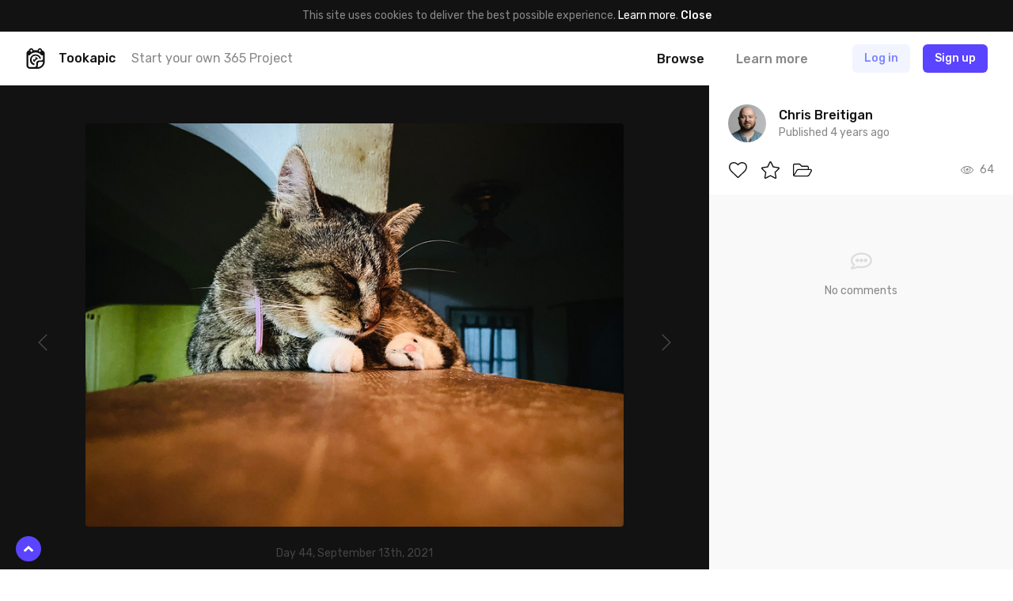

--- FILE ---
content_type: text/html; charset=UTF-8
request_url: https://tookapic.com/photos/873345
body_size: 15516
content:
<!DOCTYPE html>
<html lang="en">
<head>
    <meta charset="utf-8">
<meta name="viewport" content="width=device-width, initial-scale=1, shrink-to-fit=no, user-scalable=no">
<meta name="csrf-token" content="BzrLhzIPX6U6X3H3XtKIyNEoYzkFs0pkBG8Jkhz0" data-turbolinks-track="reload">
<meta name="turbolinks-cache-control" content="no-preview">
<meta name="google-site-verification" content="KBUFbnvGB1P_2RzMxYMkr_d1QdwX5grbdhFq_Uz00i0">
<meta name="turbolinks-auth-reload" content="no" data-turbolinks-track="reload">


            <title>Chestnut - Photo by Chris Breitigan - Tookapic</title>
    
<link href="/css/app.css?id=01e94ab705d9e743e99d" rel="stylesheet" data-turbolinks-track="reload">
<link href="https://fonts.googleapis.com/css?family=Rubik:400,500&subset=latin-ext" rel="stylesheet">

<link rel="icon" type="image/x-icon" href="https://tookapic.com/img/favicon@2x.ico" sizes="32x32">
<link rel="icon" type="image/x-icon" href="https://tookapic.com/img/favicon.ico" sizes="16x16">

    <script src="https://cdn.paddle.com/paddle/paddle.js" defer></script>


    <!-- Anti-flicker snippet (recommended)  -->
    <style>.async-hide { opacity: 0 !important} </style>
    <script>(function(a,s,y,n,c,h,i,d,e){s.className+=' '+y;h.start=1*new Date;
    h.end=i=function(){s.className=s.className.replace(RegExp(' ?'+y),'')};
    (a[n]=a[n]||[]).hide=h;setTimeout(function(){i();h.end=null},c);h.timeout=c;
    })(window,document.documentElement,'async-hide','dataLayer',4000,
    {'GTM-T9372ZC':true});</script>

    <script>
        (function(w,d,s,l,i){w[l]=w[l]||[];w[l].push({'gtm.start':
        new Date().getTime(),event:'gtm.js'});var f=d.getElementsByTagName(s)[0],
        j=d.createElement(s),dl=l!='dataLayer'?'&l='+l:'';j.async=true;j.src=
        'https://www.googletagmanager.com/gtm.js?id='+i+dl;f.parentNode.insertBefore(j,f);
        })(window,document,'script','dataLayer','GTM-T9372ZC');
    </script>

            <script>
            !function(f,b,e,v,n,t,s)
            {if(f.fbq)return;n=f.fbq=function(){n.callMethod?
            n.callMethod.apply(n,arguments):n.queue.push(arguments)};
            if(!f._fbq)f._fbq=n;n.push=n;n.loaded=!0;n.version='2.0';
            n.queue=[];t=b.createElement(e);t.async=!0;
            t.src=v;s=b.getElementsByTagName(e)[0];
            s.parentNode.insertBefore(t,s)}(window, document,'script',
            'https://connect.facebook.net/en_US/fbevents.js');

            fbq('init', '302934700288259');
        </script>

        <noscript>
            <img height="1" width="1" style="display:none" src="https://www.facebook.com/tr?id=302934700288259&ev=PageView&noscript=1">
        </noscript>
    
    <script src="//d2wy8f7a9ursnm.cloudfront.net/v5/bugsnag.min.js"></script>

    <script>
        if (typeof bugsnag !== 'undefined') {
            window.bugsnagClient = bugsnag({
                apiKey: '874dd821fbdef98843e77a953342670f',
                autoNotify: false,
                collectUserIp: false,
                releaseStage: 'production'
            });
        }
    </script>

<script src="/js/manifest.js?id=3c768977c2574a34506e" data-turbolinks-track="reload" defer></script>
<script src="/js/vendor.js?id=a7a665e0fbce65ab1834" data-turbolinks-track="reload" defer></script>
<script src="/js/app.js?id=220e82b48feb9c3eb6f3" data-turbolinks-track="reload" data-turbolinks-suppress-warning defer></script>

    <meta property="fb:app_id" content="1498547743710407">

    
    <meta name="description" content="Chestnut is a photo by Chris Breitigan - it’s a part of Chris Breitigan’s photo journal.">

    <meta property="og:title" content="Chestnut">
    <meta property="og:description" content="Chestnut is a photo by Chris Breitigan - it’s a part of Chris Breitigan’s photo journal.">

            <meta property="og:image" content="https://cdn.tookapic.com/photos/2021/257/u/L/uLep5GOj7Eh9kXdLJJIwpMe3NqR22PXvB8p7873a.jpg?q=80&amp;sharp=7&amp;w=1540&amp;s=46368028cd2200d493f344d7aca18a6f">
        <meta property="og:image:width" content="1540">
        <meta property="og:image:height" content="1155">
    
    <meta property="og:url" content="https://tookapic.com/photos/873345">
    <meta property="og:type" content="website">

    <meta name="twitter:card" content="summary_large_image">
    <meta name="twitter:site" content="@tookapicapp">

            <link rel="prev" href="https://tookapic.com/photos/873212">
    
            <link rel="next" href="https://tookapic.com/photos/873401">
    
    
<link rel="manifest" href="https://tookapic.com/manifest.json">
<meta name="theme-color" content="#ffffff">

<meta name="mobile-web-app-capable" content="yes">
<meta name="application-name" content="Tookapic">
<link rel="icon" sizes="180x180" href="/img/icons/180x180.png">

<meta name="apple-mobile-web-app-capable" content="yes">
<meta name="apple-mobile-web-app-status-bar-style" content="default">
<meta name="apple-mobile-web-app-title" content="Tookapic">
<link rel="apple-touch-icon" href="/img/icons/180x180.png">

<link href="/img/splashscreens/640x1136.png" media="(device-width: 320px) and (device-height: 568px) and (-webkit-device-pixel-ratio: 2)" rel="apple-touch-startup-image">
<link href="/img/splashscreens/750x1334.png" media="(device-width: 375px) and (device-height: 667px) and (-webkit-device-pixel-ratio: 2)" rel="apple-touch-startup-image">
<link href="/img/splashscreens/1242x2208.png" media="(device-width: 621px) and (device-height: 1104px) and (-webkit-device-pixel-ratio: 3)" rel="apple-touch-startup-image">
<link href="/img/splashscreens/1125x2436.png" media="(device-width: 375px) and (device-height: 812px) and (-webkit-device-pixel-ratio: 3)" rel="apple-touch-startup-image">
<link href="/img/splashscreens/828x1792.png" media="(device-width: 414px) and (device-height: 896px) and (-webkit-device-pixel-ratio: 2)" rel="apple-touch-startup-image">
<link href="/img/splashscreens/1242x2688.png" media="(device-width: 414px) and (device-height: 896px) and (-webkit-device-pixel-ratio: 3)" rel="apple-touch-startup-image">
<link href="/img/splashscreens/1536x2048.png" media="(device-width: 768px) and (device-height: 1024px) and (-webkit-device-pixel-ratio: 2)" rel="apple-touch-startup-image">
<link href="/img/splashscreens/1668x2224.png" media="(device-width: 834px) and (device-height: 1112px) and (-webkit-device-pixel-ratio: 2)" rel="apple-touch-startup-image">
<link href="/img/splashscreens/1668x2388.png" media="(device-width: 834px) and (device-height: 1194px) and (-webkit-device-pixel-ratio: 2)" rel="apple-touch-startup-image">
<link href="/img/splashscreens/2048x2732.png" media="(device-width: 1024px) and (device-height: 1366px) and (-webkit-device-pixel-ratio: 2)" rel="apple-touch-startup-image">

<meta name="msapplication-TileColor" content="#ffffff">
<meta name="msapplication-TileImage" content="/img/icons/180x180.png">

<script>
    if ('serviceWorker' in navigator) {
        navigator.serviceWorker.register('/serviceworker.js', { scope: '.' }).then(function () {
            //
        }, function () {
            //
        })
    }
</script>
</head>
<body class="bg-white text-grey-53 font-sans text-16 leading-normal antialiased auth-guest locale-en env-production page-stories-show" data-controller="lazyload ui gtm">
    
    <div class="px-16 py-10 bg-black text-14 leading-md text-center" data-controller="cookie">
        
        <span>
            This site uses cookies to deliver the best possible experience. <a href="/privacy" class="text-white">Learn more</a>.        </span>

        
        <button type="button" class="button-reset text-white hover:underline font-medium" data-action="click->cookie#close">
            Close        </button>
    </div>

            <div class="container navbar bg-white px-0 md:px-32 z-60 shadow-navbar sticky pin-t md:relative md:shadow-none" data-controller="navbar " id="top">
    
    <div class="bg-black shadow-navbar pin-t pin-x absolute hidden lg:hidden z-1" data-target="navbar.menu">
        <div class="container px-0 flex items-center shadow-navbar-inner">
            
            <button type="button" class="button-reset py-20 text-white text-24 leading-none lg:hidden text-center w-64" data-action="click->navbar#toggle">
                <svg class="icon" xmlns="http://www.w3.org/2000/svg" viewBox="0 0 320 512"><path d="M193.94 256L296.5 153.44l21.15-21.15c3.12-3.12 3.12-8.19 0-11.31l-22.63-22.63c-3.12-3.12-8.19-3.12-11.31 0L160 222.06 36.29 98.34c-3.12-3.12-8.19-3.12-11.31 0L2.34 120.97c-3.12 3.12-3.12 8.19 0 11.31L126.06 256 2.34 379.71c-3.12 3.12-3.12 8.19 0 11.31l22.63 22.63c3.12 3.12 8.19 3.12 11.31 0L160 289.94 262.56 392.5l21.15 21.15c3.12 3.12 8.19 3.12 11.31 0l22.63-22.63c3.12-3.12 3.12-8.19 0-11.31L193.94 256z"/></svg>            </button>

            
            <form method="GET" action="https://tookapic.com/search/photos" accept-charset="UTF-8" class="flex-grow py-16 pr-16" data-controller="search" data-action="submit-&gt;search#onEnterPress">
                <div class="relative">
                    <input type="search" name="q" class="block input input--pill input--invert pl-40" autocomplete="off" data-target="search.queryField" data-action="keyup->search#onKeyUp focus->search#onFocus" value="">

                    <svg class="icon absolute text-14 pin-l pin-y pin-t-center ml-16 text-grey-27" xmlns="http://www.w3.org/2000/svg" viewBox="0 0 512 512"><path d="M508.5 468.9L387.1 347.5c-2.3-2.3-5.3-3.5-8.5-3.5h-13.2c31.5-36.5 50.6-84 50.6-136C416 93.1 322.9 0 208 0S0 93.1 0 208s93.1 208 208 208c52 0 99.5-19.1 136-50.6v13.2c0 3.2 1.3 6.2 3.5 8.5l121.4 121.4c4.7 4.7 12.3 4.7 17 0l22.6-22.6c4.7-4.7 4.7-12.3 0-17zM208 368c-88.4 0-160-71.6-160-160S119.6 48 208 48s160 71.6 160 160-71.6 160-160 160z"/></svg>
                    <div class="search-dropdown bg-white rounded shadow-popover absolute pin-x pin-t-full mt-8 overflow-hidden hidden z-50" data-target="search.suggestions">
                        <div>
                            <a href="https://tookapic.com/search/photos" class="search-dropdown__category button-reset block w-full text-grey-53 hover:no-underline hover:bg-grey-96 py-6 px-16 flex items-center is-selected" data-target="search.category" data-url="https://tookapic.com/search/photos" data-link>
                                <svg class="icon text-14 w-16 mr-8 text-black" xmlns="http://www.w3.org/2000/svg" viewBox="0 0 384 512"><path d="M369.9 97.9L286 14C277 5 264.8-.1 252.1-.1H48C21.5 0 0 21.5 0 48v416c0 26.5 21.5 48 48 48h288c26.5 0 48-21.5 48-48V131.9c0-12.7-5.1-25-14.1-34zM332.1 128H256V51.9l76.1 76.1zM48 464V48h160v104c0 13.3 10.7 24 24 24h104v288H48zm32-48h224V288l-23.5-23.5c-4.7-4.7-12.3-4.7-17 0L176 352l-39.5-39.5c-4.7-4.7-12.3-4.7-17 0L80 352v64zm48-240c-26.5 0-48 21.5-48 48s21.5 48 48 48 48-21.5 48-48-21.5-48-48-48z"/></svg>
                                Search Photos                            </a><!-- /.search-dropdown__category -->
                        </div>

                        <div class="border-t border-grey-90">
                            <a href="https://tookapic.com/search/users" class="search-dropdown__category button-reset block w-full text-grey-53 hover:no-underline hover:bg-grey-96 py-6 px-16 flex items-center " data-target="search.category" data-url="https://tookapic.com/search/users" data-link>
                                <svg class="icon text-14 w-16 mr-8 text-black" xmlns="http://www.w3.org/2000/svg" viewBox="0 0 448 512"><path d="M343.585 224.258C359.218 200.995 368 173.249 368 144 368 64.455 303.513 0 224 0 144.455 0 80 64.487 80 144c0 29.156 8.736 56.926 24.415 80.258C46.277 228.121 0 276.449 0 336v104c0 39.701 32.299 72 72 72h304c39.701 0 72-32.299 72-72V336c0-59.524-46.251-107.878-104.415-111.742zM224 48c53.019 0 96 42.981 96 96s-42.981 96-96 96-96-42.981-96-96 42.981-96 96-96zm176 392c0 13.255-10.745 24-24 24H72c-13.255 0-24-10.745-24-24V336c0-35.346 28.654-64 64-64h45.987a144.076 144.076 0 0 0 132.025 0H336c35.346 0 64 28.654 64 64v104z"/></svg>
                                Search People                            </a><!-- /.search-dropdown__category -->
                        </div>

                        <div class="border-t border-grey-90">
                            <a href="https://tookapic.com/search/galleries" class="search-dropdown__category button-reset block w-full text-grey-53 hover:no-underline hover:bg-grey-96 py-6 px-16 flex items-center " data-target="search.category" data-url="https://tookapic.com/search/galleries" data-link>
                                <svg class="icon text-14 w-16 mr-8 text-black" xmlns="http://www.w3.org/2000/svg" viewBox="0 0 576 512"><path d="M527.943 224H480v-48c0-26.51-21.49-48-48-48H272l-64-64H48C21.49 64 0 85.49 0 112v288c0 26.51 21.49 48 48 48h400a48.001 48.001 0 0 0 40.704-22.56l79.942-128c19.948-31.917-3.038-73.44-40.703-73.44zM54 112h134.118l64 64H426a6 6 0 0 1 6 6v42H152a48 48 0 0 0-41.098 23.202L48 351.449V117.993A5.993 5.993 0 0 1 54 112zm394 288H72l77.234-128H528l-80 128z"/></svg>
                                Search Galleries                            </a><!-- /.search-dropdown__category -->
                        </div>

                        <div class="border-t border-grey-90">
                            <a href="https://tookapic.com/search/talks" class="search-dropdown__category button-reset block w-full text-grey-53 hover:no-underline hover:bg-grey-96 py-6 px-16 flex items-center " data-target="search.category" data-url="https://tookapic.com/search/talks" data-link>
                                <svg class="icon text-14 w-16 mr-8 text-black" xmlns="http://www.w3.org/2000/svg" viewBox="0 0 576 512"><path d="M574.507 443.86c-5.421 21.261-24.57 36.14-46.511 36.14-32.246 0-66.511-9.99-102.1-29.734-50.64 11.626-109.151 7.877-157.96-13.437 41.144-2.919 80.361-12.339 116.331-28.705 16.322-1.22 32.674-4.32 48.631-9.593C454.404 412.365 490.663 432 527.996 432c-32-17.455-43.219-38.958-46.159-58.502 25.443-18.848 46.159-47.183 46.159-81.135 0-10.495-2.383-21.536-7.041-32.467 7.405-25.93 8.656-50.194 5.185-73.938 32.164 30.461 49.856 69.128 49.856 106.405 0 33.893-12.913 65.047-34.976 91.119 2.653 2.038 5.924 4.176 9.962 6.378 19.261 10.508 28.947 32.739 23.525 54zM240.002 80C117.068 80 48.004 152.877 48.004 210.909c0 38.196 24.859 70.072 55.391 91.276-3.527 21.988-16.991 46.179-55.391 65.815 44.8 0 88.31-22.089 114.119-37.653 25.52 7.906 51.883 11.471 77.879 11.471C362.998 341.818 432 268.976 432 210.909 432 152.882 362.943 80 240.002 80m0-48C390.193 32 480 126.026 480 210.909c0 22.745-6.506 46.394-18.816 68.391-11.878 21.226-28.539 40.294-49.523 56.674-21.593 16.857-46.798 30.045-74.913 39.197-29.855 9.719-62.405 14.646-96.746 14.646-24.449 0-48.34-2.687-71.292-8.004C126.311 404.512 85.785 416 48.004 416c-22.18 0-41.472-15.197-46.665-36.761-5.194-21.563 5.064-43.878 24.811-53.976 7.663-3.918 13.324-7.737 17.519-11.294-7.393-7.829-13.952-16.124-19.634-24.844C8.09 264.655.005 238.339.005 210.909.005 126.259 89.508 32 240.002 32z"/></svg>
                                Search Talks                            </a><!-- /.search-dropdown__category -->
                        </div>
                    </div>
                </div>
            </form>
        </div>

        <div class="container px-24 py-12 flex flex-col">
                            
                <a href="https://tookapic.com" class="py-4 text-white font-medium">
                    What is Tookapic?                </a>

                <a href="https://tookapic.com/pages/upgrade" class="py-4 text-white font-medium">
                    Pricing                </a>

                <a href="https://tookapic.com/photos" class="mt-16 py-4 text-grey-53">
                    Browse photos                </a>

                <a href="https://tookapic.com/galleries" class="py-4 text-grey-53">
                    Browse galleries                </a>

                <a href="https://tookapic.com/talks" class="py-4 text-grey-53">
                    Community                </a>
                    </div>
    </div>

    
    <div class="flex items-center justify-between md:hidden">
    
    <button type="button" class="button-reset py-20 text-black text-24 leading-none text-center w-64" data-action="click->navbar#toggle">
        <svg class="icon" xmlns="http://www.w3.org/2000/svg" viewBox="0 0 448 512"><path d="M442 114H6a6 6 0 0 1-6-6V84a6 6 0 0 1 6-6h436a6 6 0 0 1 6 6v24a6 6 0 0 1-6 6zm0 160H6a6 6 0 0 1-6-6v-24a6 6 0 0 1 6-6h436a6 6 0 0 1 6 6v24a6 6 0 0 1-6 6zm0 160H6a6 6 0 0 1-6-6v-24a6 6 0 0 1 6-6h436a6 6 0 0 1 6 6v24a6 6 0 0 1-6 6z"/></svg>    </button>

            
        <div class="flex-grow"></div>

        
        <a href="https://tookapic.com/auth/login" class="flex-none button button--secondary mr-8">
            Log in        </a>

        
        <a href="https://tookapic.com/auth/register" class="flex-none button button--primary mr-16">
            Sign up        </a>
    </div>

    
    <div class="hidden md:flex items-center py-16">
    
    <a href="https://tookapic.com" class="flex-none text-black">
        <svg class="icon text-26" height="32" viewBox="0 0 32 32" width="32" xmlns="http://www.w3.org/2000/svg"><path d="m19.543 31.998h-12.424c-2.934 0-5.338-2.372-5.338-5.275v-18.418c0-2.434 1.561-4.464 3.871-5.025.125-1.81 1.686-3.247 3.527-3.247 1.81 0 3.34 1.218 3.559 2.934h6.524c.219-1.716 1.592-2.965 3.403-2.965 1.872 0 3.246 1.467 3.402 3.278 2.31.561 4.152 2.622 4.152 5.057v12.985c0 5.276-5.338 10.676-10.676 10.676zm0-2.685c3.902 0 7.991-3.995 7.991-7.835v-.842c-.811.53-1.717.686-2.653.686h-2.653s-2.685.156-2.685 2.778v2.623c0 .905-.343 1.779-.874 2.59zm-8.865-25.783c0-.749-.593-1.31-1.343-1.31-.717 0-1.342.561-1.342 1.31v.874c0 .718.625 1.311 1.342 1.311.75 0 1.343-.593 1.343-1.31zm13.298 0c0-.749-.593-1.31-1.311-1.31-.75 0-1.343.561-1.343 1.31v.874c0 .718.593 1.311 1.343 1.311.717 0 1.31-.593 1.31-1.31v-.875zm3.558 7.43h-2.466a11.612 11.612 0 0 0 -18.23 0h-2.372v15.7c0 1.436 1.186 2.653 2.653 2.653h7.117s2.654.032 2.654-2.59v-3.497c0-2.622 2.653-4.276 5.338-4.276h2.653c2.653 0 2.653-2.653 2.653-2.653v-5.338zm-5.619 5.338a6.18 6.18 0 0 0 -12.143 1.685c0 2.747 1.873 5.12 4.464 5.869v2.715a8.803 8.803 0 0 1 -7.117-8.584 8.834 8.834 0 0 1 17.45-1.685zm-9.926 1.685c0-.374.093-.718.187-1.061a1.998 1.998 0 0 0 3.59-1.155c0-.656-.312-1.218-.812-1.592a3.996 3.996 0 0 1 4.776 2.372c-2.622.78-4.65 2.685-5.275 5.057-1.436-.593-2.466-1.998-2.466-3.62z"/></svg>    </a>

            <div class="w-full ml-16 mr-8 flex items-center min-w-0">
            <div class="text-black font-medium">
                Tookapic
            </div>

            <div class="hidden lg:block ml-20 truncate">
                <a href="https://tookapic.com/auth/register" class="text-inherit">
                    Start your own 365 Project                </a>
            </div>
        </div>
    
    
    <div class="flex flex-none items-center -mx-16">
                    
            <div class="ml-8" data-controller="dropdown">
                 <a href="https://tookapic.com/photos" class="block py-4 px-16 leading-sm font-medium text-black hover:no-underline" data-target="dropdown.trigger" data-action="dropdown#toggle">
                    Browse                </a>

                <div class="absolute z-50 bg-black-95 rounded whitespace-no-wrap min-w-128 shadow-sm hidden" data-target="dropdown.menu">
    <div class="flex flex-col text-left py-12 text-16 leading-lg">
    <a href="https://tookapic.com/photos" class="px-28 lg:px-16 py-8 lg:py-1 hover:no-underline hover:bg-white-15 text-white font-medium hover:no-underline ">
    Photos
</a>

                        <a href="https://tookapic.com/galleries" class="px-28 lg:px-16 py-8 lg:py-1 hover:no-underline hover:bg-white-15 text-white hover:no-underline ">
    Galleries
</a>

                        <a href="https://tookapic.com/talks" class="px-28 lg:px-16 py-8 lg:py-1 hover:no-underline hover:bg-white-15 text-white hover:no-underline ">
    Community
</a>
</div>
</div>
            </div>

            
            <a href="https://tookapic.com" class="block py-4 px-16 ml-8 leading-sm font-medium text-grey-53 hover:text-black hover:no-underline">
                Learn more            </a>
            </div>

    
    <div class="flex flex-none items-center justify-start ml-32 lg:ml-24 lg:ml-48 flex-grow">
                    <a href="https://tookapic.com/auth/login" class="button button--secondary hidden sm:block md:ml-8 mr-16">
                Log in            </a>

            <a href="https://tookapic.com/auth/login" class="leading-xl sm:hidden mr-24">
                <svg class="icon text-22 align-middle text-black" xmlns="http://www.w3.org/2000/svg" viewBox="0 0 448 512"><path d="M331.328 240C355.031 213.566 368 179.781 368 144 368 64.417 303.596 0 224 0 144.417 0 80 64.404 80 144c0 35.781 12.969 69.566 36.672 96C44.863 240 0 293.844 0 352v116c0 24.262 19.738 44 44 44h360c24.262 0 44-19.738 44-44V352c0-58.421-45.117-112-116.672-112zM224 32c61.856 0 112 50.144 112 112s-50.144 112-112 112-112-50.144-112-112S162.144 32 224 32zm192 436c0 6.627-5.373 12-12 12H44c-6.627 0-12-5.373-12-12V352c0-44.183 35.817-80 80-80h45.898c41.196 21.333 90.958 21.359 132.204 0H336c44.183 0 80 35.817 80 80v116z"/></svg>            </a>

            <a href="https://tookapic.com/auth/register" class="button button--primary">
                Sign up            </a><!-- /.button -->
            </div>
</div>

    
    </div><!-- /.navbar -->
    
    
         <div class="story lg:flex" data-controller="comments story story-galleries translations" data-commentable="story:873345" data-story-id="873345" data-action="gallery:success->story#reloadGalleries">
        
        <div class="shadow-navbar flex justify-between items-center lg:hidden px-16 md:px-32 py-8 md:py-16 relative z-1">
            
            <div class="flex items-center min-w-0">
                
                <div class="flex-none">
                    <div class="avatar">
                        <img src="data:image/svg+xml;charset=utf-8,%3Csvg xmlns%3D'http%3A%2F%2Fwww.w3.org%2F2000%2Fsvg' width%3D'32' height%3D'32'%2F%3E" width="32" height="32" alt="" class="avatar__photo" data-src="https://cdn.tookapic.com/avatars/2021/238/s/R/sRbkl67SMHkbzeryhi9NudRvQ3vNYxoYMvyGocRK.jpg?fit=crop-center&amp;h=128&amp;q=85&amp;sharp=3&amp;w=128&amp;s=e6a1bbda69a74897c4cac3ad8e41b07b" data-target="lazyload.image" data-default-src="https://tookapic.com/img/avatars/default.svg">
                    </div><!-- /.avatar -->
                </div>

                
                <div class="ml-16 min-w-0 truncate">
                    <a href="https://tookapic.com/breitigan" class="font-medium text-black block text-14 leading-md">
                        <span class="block truncate">Chris Breitigan</span>
                    </a>
                </div>

                
                            </div>

            
            <div class="ml-16 flex items-center flex-none text-12 leading-sm">
                
                
                <time datetime="2021-09-14T17:53:53+00:00" title="2021-09-14T17:53:53+00:00">
                                            <span class="sm:hidden">
                            Sep 14th, 2021
                        </span>

                        <span class="hidden sm:block">
                            September 14th, 2021
                        </span>
                                    </time>
            </div>
        </div>

        
        <div class="flex-grow lg:overflow-y-scroll" data-controller="lazyload" data-lazyload-root-selector="#story-details" id="story-details">
            <div class="bg-black lg:py-48">
                <div class="flex justify-between items-stretch">
                    
                    <div class="flex-none hidden lg:flex items-center">
                                                    <a href="https://tookapic.com/photos/873401" class="flex items-center text-grey-27 hover:text-grey-53 text-24 leading-none p-48 h-full" data-shortcut="left">
                                <svg class="icon" xmlns="http://www.w3.org/2000/svg" viewBox="0 0 256 512"><path d="M238.475 475.535l7.071-7.07c4.686-4.686 4.686-12.284 0-16.971L50.053 256 245.546 60.506c4.686-4.686 4.686-12.284 0-16.971l-7.071-7.07c-4.686-4.686-12.284-4.686-16.97 0L10.454 247.515c-4.686 4.686-4.686 12.284 0 16.971l211.051 211.05c4.686 4.686 12.284 4.686 16.97-.001z"/></svg>                            </a>
                                            </div>

                    
                    <div class="container w-full p-0 text-center">
                        
                        <div class="story__photo text-center">
                            <div class="lg:inline-block align-top md:rounded overflow-hidden relative " style="background: #493620;">
                                                                    
                                    <img src="data:image/svg+xml;charset=utf-8,%3Csvg xmlns%3D'http%3A%2F%2Fwww.w3.org%2F2000%2Fsvg' width%3D'770' height%3D'578'%2F%3E" width="770" height="578" alt="" class="w-full lg:w-auto align-top cursor-zoom-in" data-src="https://cdn.tookapic.com/photos/2021/257/u/L/uLep5GOj7Eh9kXdLJJIwpMe3NqR22PXvB8p7873a.jpg?q=90&amp;sharp=3&amp;w=770&amp;s=1c6ce476712fa86ebeb13cfeab12bdae|https://cdn.tookapic.com/photos/2021/257/u/L/uLep5GOj7Eh9kXdLJJIwpMe3NqR22PXvB8p7873a.jpg?q=80&amp;sharp=7&amp;w=1540&amp;s=46368028cd2200d493f344d7aca18a6f" data-target="lazyload.image" data-controller="modal-trigger" data-selector="[data-modal='story.lightbox']">

                                    
                                                                                                                                                                            </div>
                        </div><!-- /.story__photo -->

                        <div class="hidden lg:block mt-24 text-14 leading-md text-grey-27">
                                                            Day 44, September 13th, 2021                                                    </div>
                    </div><!-- /.container -->

                    
                    <div class="flex-none hidden lg:flex items-center">
                                                    <a href="https://tookapic.com/photos/873212" class="flex items-center text-grey-27 hover:text-grey-53 text-24 leading-none p-48 h-full" data-shortcut="right">
                                <svg class="icon" xmlns="http://www.w3.org/2000/svg" viewBox="0 0 256 512"><path d="M17.525 36.465l-7.071 7.07c-4.686 4.686-4.686 12.284 0 16.971L205.947 256 10.454 451.494c-4.686 4.686-4.686 12.284 0 16.971l7.071 7.07c4.686 4.686 12.284 4.686 16.97 0l211.051-211.05c4.686-4.686 4.686-12.284 0-16.971L34.495 36.465c-4.686-4.687-12.284-4.687-16.97 0z"/></svg>                            </a>
                                            </div>
                </div>

                
                <div class="lg:mt-48 overflow-x-auto hide-scrollbar">
                    <div class="flex md:justify-center -mx-4 md:-mx-12 py-16 lg:py-0 text-center">
    
    <div class="group flex-none content-box w-72 pl-16 pr-4 md:px-12">
        <div class="overflow-hidden rounded-2">
                            <div class=" lg:opacity-50 group-hover:opacity-100 transition-opacity" style="background: #413C39;">
    <a href="https://tookapic.com/photos/873212" class="block relative overflow-hidden">
                    
                            <img src="data:image/svg+xml;charset=utf-8,%3Csvg xmlns%3D'http%3A%2F%2Fwww.w3.org%2F2000%2Fsvg' width%3D'300' height%3D'300'%2F%3E" width="300" height="300" alt="" class="block w-auto h-full max-w-none absolute pin-y pin-l-center lg:filter-grayscale group-hover:filter-none transition-filter" data-src="https://cdn.tookapic.com/photos/2021/256/W/O/WOeGad3qG8D2jR5V29P8JTDaRAgFmbWNqh9ONTp0.jpg?h=300&amp;q=90&amp;sharp=5&amp;s=ca06e28b6d9c00d49889fa3ba9f05163" data-target="lazyload.image">
                    
        <img src="data:image/svg+xml;charset=utf-8,%3Csvg xmlns%3D'http%3A%2F%2Fwww.w3.org%2F2000%2Fsvg' width%3D'72' height%3D'72'%2F%3E" width="72" height="72" alt="" class="block w-full h-auto invisible">
    </a>
</div>
                    </div>

        <div class="text-12 leading-sm truncate mt-16 lg:opacity-0 group-hover:opacity-100">
            Yesterday        </div>
    </div>

    
    <div class="group flex-none content-box w-72 px-4 md:px-12">
        <div class="overflow-hidden rounded-2">
                            <div class=" lg:opacity-50 group-hover:opacity-100 transition-opacity" style="background: #161922;">
    <a href="https://tookapic.com/photos/872540" class="block relative overflow-hidden">
                    
                            <img src="data:image/svg+xml;charset=utf-8,%3Csvg xmlns%3D'http%3A%2F%2Fwww.w3.org%2F2000%2Fsvg' width%3D'450' height%3D'300'%2F%3E" width="450" height="300" alt="" class="block w-auto h-full max-w-none absolute pin-y pin-l-center lg:filter-grayscale group-hover:filter-none transition-filter" data-src="https://cdn.tookapic.com/photos/2021/250/t/t/ttRrqtySRz8ub3HGPP64f85rYUz94xDywFQBcU7f.jpg?h=300&amp;q=90&amp;sharp=5&amp;s=7475f550d60f664a2f273e3df4f6dfbe" data-target="lazyload.image">
                    
        <img src="data:image/svg+xml;charset=utf-8,%3Csvg xmlns%3D'http%3A%2F%2Fwww.w3.org%2F2000%2Fsvg' width%3D'72' height%3D'72'%2F%3E" width="72" height="72" alt="" class="block w-full h-auto invisible">
    </a>
</div>
                    </div>

        <div class="text-12 leading-sm truncate mt-16 lg:opacity-0 group-hover:opacity-100">
            Week        </div>
    </div>

    
    <div class="group flex-none content-box w-72 px-4 md:px-12">
        <div class="overflow-hidden rounded-2">
                            <div class="bg-grey-27 opacity-50">
                    <img src="data:image/svg+xml;charset=utf-8,%3Csvg xmlns%3D'http%3A%2F%2Fwww.w3.org%2F2000%2Fsvg' width%3D'72' height%3D'72'%2F%3E" width="72" height="72" alt="" class="block w-full h-auto">
                </div>
                    </div>

        <div class="text-12 leading-sm truncate mt-16 opacity-50 lg:opacity-0 group-hover:opacity-50">
            Month        </div>
    </div>

    
    <div class="group flex-none content-box w-72 px-4 md:px-12">
        <div class="overflow-hidden rounded-2">
                            <div class="bg-grey-27 opacity-50">
                    <img src="data:image/svg+xml;charset=utf-8,%3Csvg xmlns%3D'http%3A%2F%2Fwww.w3.org%2F2000%2Fsvg' width%3D'72' height%3D'72'%2F%3E" width="72" height="72" alt="" class="block w-full h-auto">
                </div>
                    </div>

        <div class="text-12 leading-sm truncate mt-16 opacity-50 lg:opacity-0 group-hover:opacity-50">
            1 year        </div>
    </div>

    
    <div class="group flex-none content-box w-72 px-4 md:px-12">
        <div class="overflow-hidden rounded-2">
                            <div class="bg-grey-27 opacity-50">
                    <img src="data:image/svg+xml;charset=utf-8,%3Csvg xmlns%3D'http%3A%2F%2Fwww.w3.org%2F2000%2Fsvg' width%3D'72' height%3D'72'%2F%3E" width="72" height="72" alt="" class="block w-full h-auto">
                </div>
                    </div>

        <div class="text-12 leading-sm truncate mt-16 opacity-50 lg:opacity-0 group-hover:opacity-50">
            2 years        </div>
    </div>

    
    <div class="group flex-none content-box w-72 pl-4 pr-16 md:px-12">
        <div class="overflow-hidden rounded-2">
                            <div class="bg-grey-27 opacity-50">
                    <img src="data:image/svg+xml;charset=utf-8,%3Csvg xmlns%3D'http%3A%2F%2Fwww.w3.org%2F2000%2Fsvg' width%3D'72' height%3D'72'%2F%3E" width="72" height="72" alt="" class="block w-full h-auto">
                </div>
                    </div>

        <div class="text-12 leading-sm truncate mt-16 opacity-50 lg:opacity-0 group-hover:opacity-50">
            3 years        </div>
    </div>
</div>
                </div>
            </div>

            <div class="container md:max-w-552 py-16 md:py-32 lg:py-48 relative shadow-footer md:shadow-none">
                
                <div class="flex lg:hidden items-center justify-between mb-16 lg:mb-24">
                    
                    <div class="flex items-center text-12 leading-sm lg:text-14 lg:leading-md">
                        
                                                    <div class="mr-8 text-grey-53">
                                Day 44                            </div>
                        
                        
                        <time class="lg:hidden" datetime="2021-09-13T00:00:00+00:00" title="2021-09-13T00:00:00+00:00">
                            <span class="sm:hidden">
                                Sep 13th, 2021
                            </span>

                            <span class="hidden sm:block">
                                September 13th, 2021
                            </span>
                        </time>
                    </div>

                    
                    <div class="flex lg:hidden">
                        <div class="flex items-center -mx-8">
    
            <div class="px-8 leading-none">
            <a href="https://tookapic.com/auth/register" class="inline-flex align-top" >
                <svg class="icon text-black text-22" xmlns="http://www.w3.org/2000/svg" viewBox="0 0 576 512"><path d="M403.7 24c-42.8 0-83.9 25.7-115.7 54.7C256.2 49.8 215.1 24 172.3 24 80.8 24 24 80.6 24 171.7c0 73.2 62.4 132.4 68.1 137.7l170.3 168.2c14.1 13.9 37.1 14 51.2 0l170.2-167.8.5-.5c15.9-15.5 67.7-71.1 67.7-137.6C552 80.6 495.2 24 403.7 24zm57.7 263L291.2 454.7c-1.8 1.8-4.5 1.8-6.3 0L114.3 286.4C85.8 259.6 56 214 56 171.7 56 98.2 98.4 56 172.3 56c45.1 0 85.4 37 115.7 67.4C303.8 107.6 351.7 56 403.7 56 477.6 56 520 98.2 520 171.7c0 42.4-28.2 85.2-58.6 115.3z"/></svg>            </a>
        </div>
    
    
            <div class="px-8 leading-none">
            <a href="https://tookapic.com/auth/register" class="inline-flex align-top" >
                <svg class="icon text-22 text-black" xmlns="http://www.w3.org/2000/svg" viewBox="0 0 576 512"><path d="M528.1 171.5L382 150.2 316.7 17.8c-11.7-23.6-45.6-23.9-57.4 0L194 150.2 47.9 171.5c-26.2 3.8-36.7 36.1-17.7 54.6l105.7 103-25 145.5c-4.5 26.3 23.2 46 46.4 33.7L288 439.6l130.7 68.7c23.2 12.2 50.9-7.4 46.4-33.7l-25-145.5 105.7-103c19-18.5 8.5-50.8-17.7-54.6zM405.8 317.9l27.8 162L288 403.5 142.5 480l27.8-162L52.5 203.1l162.7-23.6L288 32l72.8 147.5 162.7 23.6-117.7 114.8z"/></svg>            </a>
        </div>
    
    
    <div class="px-8 leading-none">
                    <a href="https://tookapic.com/auth/register" class="inline-flex align-top" >
                <svg class="icon text-22 text-black" xmlns="http://www.w3.org/2000/svg" viewBox="0 0 576 512"><path d="M527.95 224H480v-48c0-26.51-21.49-48-48-48H272l-64-64H48C21.49 64 0 85.49 0 112v288c0 26.51 21.49 48 48 48h385.057c28.068 0 54.135-14.733 68.599-38.84l67.453-112.464C588.24 264.812 565.285 224 527.95 224zM48 96h146.745l64 64H432c8.837 0 16 7.163 16 16v48H171.177c-28.068 0-54.135 14.733-68.599 38.84L32 380.47V112c0-8.837 7.163-16 16-16zm493.695 184.232l-67.479 112.464A47.997 47.997 0 0 1 433.057 416H44.823l82.017-136.696A48 48 0 0 1 168 256h359.975c12.437 0 20.119 13.568 13.72 24.232z"/></svg>            </a>
            </div>

    
    
    
    </div>
                    </div>
                </div>

                
                                    <div class="font-medium text-black mb-8 md:mb-16 ">
                                                    <h1 class="story__title text-14 md:text-16 lg:text-18 leading-normal" data-target="translations.title">
                                Chestnut
                            </h1><!-- /.story__title -->
                                            </div>
                
                
                                    <div class="wysiwyg wysiwyg--story mb-8 sm:mb-16" data-target="translations.body">
                        <p>I got to see my baby last night 😍🥰</p>

                    </div><!-- /.wysiwyg -->
                
                
                
                <div class="flex  flex-wrap -mx-8 text-12 leading-sm lg:text-14 lg:leading-md">
                    
                                            <div class="flex items-center px-8">
                                                            <svg class="icon text-14 lg:text-16 mr-8" xmlns="http://www.w3.org/2000/svg" viewBox="0 0 496 512"><path d="M248 8C111 8 0 119 0 256s111 248 248 248 248-111 248-248S385 8 248 8zm152.7 400.7c-19.8 19.8-43 35.4-68.7 46.3-26.6 11.3-54.9 17-84.1 17s-57.5-5.7-84.1-17c-25.7-10.9-48.8-26.5-68.7-46.3-19.8-19.8-35.4-43-46.3-68.7-11.3-26.6-17-54.9-17-84.1s5.7-57.5 17-84.1c10.9-25.7 26.5-48.8 46.3-68.7 19.8-19.8 43-35.4 68.7-46.3 26.6-11.3 54.9-17 84.1-17s57.5 5.7 84.1 17c25.7 10.9 48.8 26.5 68.7 46.3 19.8 19.8 35.4 43 46.3 68.7 11.3 26.6 17 54.9 17 84.1s-5.7 57.5-17 84.1c-10.8 25.8-26.4 48.9-46.3 68.7zM287 227.9l9.5-17c7.7-13.7 19.2-21.6 31.5-21.6s23.8 7.9 31.5 21.6l9.5 17c4.1 7.4 15.6 4 14.9-4.5-3.3-42.1-32.2-71.4-56-71.4s-52.7 29.3-56 71.4c-.6 8.6 11 11.9 15.1 4.5zm-160 0l9.5-17c7.7-13.7 19.2-21.6 31.5-21.6s23.8 7.9 31.5 21.6l9.5 17c4.1 7.4 15.6 4 14.9-4.5-3.3-42.1-32.2-71.4-56-71.4s-52.7 29.3-56 71.4c-.6 8.5 10.9 11.9 15.1 4.5zM383 288H113c-9.6 0-17.1 8.4-15.9 18 8.8 71 69.4 126 142.9 126h16c73.4 0 134-55 142.9-126 1.2-9.6-6.3-18-15.9-18zM256 400h-16c-50.2 0-93.5-33.3-107.4-80h230.8c-13.9 46.7-57.2 80-107.4 80z"/></svg>                            
                            <span>
                                Awesome                            </span>
                        </div>
                    
                    
                    
                    
                    
                    
                    <div class="flex lg:hidden items-center px-8">
                        <svg class="icon text-14 lg:text-16" xmlns="http://www.w3.org/2000/svg" viewBox="0 0 576 512"><path d="M569.354 231.631C512.969 135.948 407.808 72 288 72 168.14 72 63.004 135.994 6.646 231.63a47.999 47.999 0 0 0 0 48.739C63.032 376.053 168.192 440 288 440c119.86 0 224.996-63.994 281.354-159.631a48.002 48.002 0 0 0 0-48.738zM416 228c0 68.483-57.308 124-128 124s-128-55.517-128-124 57.308-124 128-124 128 55.517 128 124zm125.784 36.123C489.837 352.277 393.865 408 288 408c-106.291 0-202.061-56.105-253.784-143.876a16.006 16.006 0 0 1 0-16.247c29.072-49.333 73.341-90.435 127.66-115.887C140.845 158.191 128 191.568 128 228c0 85.818 71.221 156 160 156 88.77 0 160-70.178 160-156 0-36.411-12.833-69.794-33.875-96.01 53.76 25.189 98.274 66.021 127.66 115.887a16.006 16.006 0 0 1-.001 16.246zM224 224c0-10.897 2.727-21.156 7.53-30.137v.02c0 14.554 11.799 26.353 26.353 26.353 14.554 0 26.353-11.799 26.353-26.353s-11.799-26.353-26.353-26.353h-.02c8.981-4.803 19.24-7.53 30.137-7.53 35.346 0 64 28.654 64 64s-28.654 64-64 64-64-28.654-64-64z"/></svg>
                        <span class="ml-8">
                            64
                        </span>
                    </div>
                </div>

                
                <div class="hidden lg:block">
                    <div class="mt-24 md:mt-48 hidden" data-controller="content-loader" data-content-loader-url="https://tookapic.com/photos/873345/galleries?summary=1" data-target="story.galleries"></div>
                </div>

                
                <div class="hidden lg:block mt-48">
                                    </div>
            </div><!-- /.container -->
        </div>

        
        <div class="flex-none lg:w-384 lg:flex flex-col lg:overflow-hidden">
            
            <div class="flex-none relative p-16 md:p-24 story__meta z-1 hidden lg:block" data-target="story.meta">
                <div class="flex items-center">
                    
                    <div class="flex-none">
                        <div class="avatar" id="story-avatar-1782" data-turbolinks-permanent>
                            <img src="data:image/svg+xml;charset=utf-8,%3Csvg xmlns%3D'http%3A%2F%2Fwww.w3.org%2F2000%2Fsvg' width%3D'48' height%3D'48'%2F%3E" width="48" height="48" alt="" class="avatar__photo" data-src="https://cdn.tookapic.com/avatars/2021/238/s/R/sRbkl67SMHkbzeryhi9NudRvQ3vNYxoYMvyGocRK.jpg?fit=crop-center&amp;h=128&amp;q=85&amp;sharp=3&amp;w=128&amp;s=e6a1bbda69a74897c4cac3ad8e41b07b" data-target="lazyload.image" data-default-src="https://tookapic.com/img/avatars/default.svg">
                        </div><!-- /.avatar -->
                    </div>

                    
                    <div class="ml-16 flex-grow min-w-0">
                        <div class="flex items-center">
                            
                            <div class="text-16 min-w-0">
                                <a href="https://tookapic.com/breitigan" class="text-black font-medium block truncate">
                                    <span class="block">Chris Breitigan</span>
                                </a>
                            </div>

                            
                            
                            
                                                    </div>

                        
                        <div class="text-14 leading-md truncate">
                            <time datetime="2021-09-14T17:53:53+00:00" title="2021-09-14T17:53:53+00:00">
                                Published 4 years ago                            </time>
                        </div>
                    </div>

                                    </div>

                <div class="flex items-center justify-between mt-24 -mb-4">
                    
                    <div class="flex items-center -mx-8">
    
            <div class="px-8 leading-none">
            <a href="https://tookapic.com/auth/register" class="inline-flex align-top" >
                <svg class="icon text-black text-22" xmlns="http://www.w3.org/2000/svg" viewBox="0 0 576 512"><path d="M403.7 24c-42.8 0-83.9 25.7-115.7 54.7C256.2 49.8 215.1 24 172.3 24 80.8 24 24 80.6 24 171.7c0 73.2 62.4 132.4 68.1 137.7l170.3 168.2c14.1 13.9 37.1 14 51.2 0l170.2-167.8.5-.5c15.9-15.5 67.7-71.1 67.7-137.6C552 80.6 495.2 24 403.7 24zm57.7 263L291.2 454.7c-1.8 1.8-4.5 1.8-6.3 0L114.3 286.4C85.8 259.6 56 214 56 171.7 56 98.2 98.4 56 172.3 56c45.1 0 85.4 37 115.7 67.4C303.8 107.6 351.7 56 403.7 56 477.6 56 520 98.2 520 171.7c0 42.4-28.2 85.2-58.6 115.3z"/></svg>            </a>
        </div>
    
    
            <div class="px-8 leading-none">
            <a href="https://tookapic.com/auth/register" class="inline-flex align-top" >
                <svg class="icon text-22 text-black" xmlns="http://www.w3.org/2000/svg" viewBox="0 0 576 512"><path d="M528.1 171.5L382 150.2 316.7 17.8c-11.7-23.6-45.6-23.9-57.4 0L194 150.2 47.9 171.5c-26.2 3.8-36.7 36.1-17.7 54.6l105.7 103-25 145.5c-4.5 26.3 23.2 46 46.4 33.7L288 439.6l130.7 68.7c23.2 12.2 50.9-7.4 46.4-33.7l-25-145.5 105.7-103c19-18.5 8.5-50.8-17.7-54.6zM405.8 317.9l27.8 162L288 403.5 142.5 480l27.8-162L52.5 203.1l162.7-23.6L288 32l72.8 147.5 162.7 23.6-117.7 114.8z"/></svg>            </a>
        </div>
    
    
    <div class="px-8 leading-none">
                    <a href="https://tookapic.com/auth/register" class="inline-flex align-top" >
                <svg class="icon text-22 text-black" xmlns="http://www.w3.org/2000/svg" viewBox="0 0 576 512"><path d="M527.95 224H480v-48c0-26.51-21.49-48-48-48H272l-64-64H48C21.49 64 0 85.49 0 112v288c0 26.51 21.49 48 48 48h385.057c28.068 0 54.135-14.733 68.599-38.84l67.453-112.464C588.24 264.812 565.285 224 527.95 224zM48 96h146.745l64 64H432c8.837 0 16 7.163 16 16v48H171.177c-28.068 0-54.135 14.733-68.599 38.84L32 380.47V112c0-8.837 7.163-16 16-16zm493.695 184.232l-67.479 112.464A47.997 47.997 0 0 1 433.057 416H44.823l82.017-136.696A48 48 0 0 1 168 256h359.975c12.437 0 20.119 13.568 13.72 24.232z"/></svg>            </a>
            </div>

    
    
    
    </div>

                    
                    <div class="text-14 leading-none flex -mr-8 cursor-default">
                        
                        
                        
                        <div class="flex items-center px-8" >
                            <svg class="icon" xmlns="http://www.w3.org/2000/svg" viewBox="0 0 576 512"><path d="M569.354 231.631C512.969 135.948 407.808 72 288 72 168.14 72 63.004 135.994 6.646 231.63a47.999 47.999 0 0 0 0 48.739C63.032 376.053 168.192 440 288 440c119.86 0 224.996-63.994 281.354-159.631a48.002 48.002 0 0 0 0-48.738zM416 228c0 68.483-57.308 124-128 124s-128-55.517-128-124 57.308-124 128-124 128 55.517 128 124zm125.784 36.123C489.837 352.277 393.865 408 288 408c-106.291 0-202.061-56.105-253.784-143.876a16.006 16.006 0 0 1 0-16.247c29.072-49.333 73.341-90.435 127.66-115.887C140.845 158.191 128 191.568 128 228c0 85.818 71.221 156 160 156 88.77 0 160-70.178 160-156 0-36.411-12.833-69.794-33.875-96.01 53.76 25.189 98.274 66.021 127.66 115.887a16.006 16.006 0 0 1-.001 16.246zM224 224c0-10.897 2.727-21.156 7.53-30.137v.02c0 14.554 11.799 26.353 26.353 26.353 14.554 0 26.353-11.799 26.353-26.353s-11.799-26.353-26.353-26.353h-.02c8.981-4.803 19.24-7.53 30.137-7.53 35.346 0 64 28.654 64 64s-28.654 64-64 64-64-28.654-64-64z"/></svg>
                            <span class="ml-8">
                                64
                            </span>
                        </div>
                    </div>
                </div>
            </div><!-- /.story__meta -->

            
                            <div class="flex flex-grow flex-col bg-grey-99 lg:overflow-y-scroll" data-controller="lazyload" data-lazyload-root-selector="#story-comments" id="story-comments" data-action="scroll->story#onCommentsScrolled" data-target="story.comments">
                    
                    <div class="bg-inherit flex w-full" id="comments">
    <div class="bg-inherit w-full hidden" data-target="comments.list" data-page="1" data-count="0">
        
        <div class="bg-inherit p-16 md:p-24">
            <div class="bg-inherit -my-6" data-target="comments.root">
                            </div>
        </div>

            </div>

    <div class="w-full self-start " data-target="comments.blank">
        <div class="rounded-6  text-grey-53 text-center px-16 pt-24 pb-32 md:py-24 md:px-32 md:pb-48 md:pt-24 lg:py-72 lg:px-24">
    <div class="mb-16">
                    <svg class="icon text-24 opacity-25" xmlns="http://www.w3.org/2000/svg" viewBox="0 0 576 512"><path d="M288 32C129 32 0 125.1 0 240c0 49.3 23.7 94.5 63.3 130.2-8.7 23.3-22.1 32.7-37.1 43.1C15.1 421-6 433 1.6 456.5c5.1 15.4 20.9 24.7 38.1 23.3 57.7-4.6 111.2-19.2 157-42.5 28.7 6.9 59.4 10.7 91.2 10.7 159.1 0 288-93 288-208C576 125.1 447.1 32 288 32zm0 368c-32.5 0-65.4-4.4-97.3-14-32.3 19-78.7 46-134.7 54 32-24 56.8-61.6 61.2-88.4C79.1 325.6 48 286.7 48 240c0-70.9 86.3-160 240-160s240 89.1 240 160c0 71-86.3 160-240 160zm-64-160c0 26.5-21.5 48-48 48s-48-21.5-48-48 21.5-48 48-48 48 21.5 48 48zm112 0c0 26.5-21.5 48-48 48s-48-21.5-48-48 21.5-48 48-48 48 21.5 48 48zm112 0c0 26.5-21.5 48-48 48s-48-21.5-48-48 21.5-48 48-48 48 21.5 48 48z"/></svg>                </div>
            
            <div class="text-14 leading-md">
                No comments            </div>
</div>
    </div>
</div>


                </div>
            
            
            <div class="p-16 md:p-32 hidden lg:hidden" data-controller="content-loader" data-content-loader-url="https://tookapic.com/photos/873345/galleries?summary=1" data-target="story.galleries"></div>

            
            <div class="p-16 md:p-32 lg:hidden">
                            </div>
        </div>

        
            </div><!-- /.story -->

    <div class="shadow-footer md:shadow-none relative z-1 text-14 lg:text-16 text-center lg:hidden">
    <div class="container max-w-1128 py-16 md:py-32 lg:py-48 lg:flex justify-center">
        <div class="flex flex-wrap justify-center">
            <a href="https://tookapic.com/terms" class="text-grey-27 mx-8">
                Terms of Use            </a>

            <a href="https://tookapic.com/privacy" class="text-grey-27 mx-8">
                Privacy Policy            </a>

            <a href="mailto:support@tookapic.com" class="text-grey-27 mx-8">
                Report a Bug            </a>

            <a href="/pages/changelog" class="text-grey-27 mx-8" target="_blank">
                Changelog            </a>
        </div>

        <div class="mt-16 lg:mt-0 lg:ml-48">
            Made with love in Bialystok, Poland. © 2014-2026 by <a href="http://highonpixels.com/" target="_blank" rel="noopener noreferrer" class="text-inherit">High on Pixels</a>.
        </div>
    </div><!-- /.container -->
</div>

                <div class="modal lightbox-modal" data-controller="modal lightbox" data-modal="story.lightbox" tabindex="-1" data-keyboard="true" data-backdrop="static" data-action="modal:show->lightbox#onShow modal:hide->lightbox#onClose">
            
            <button type="button" class="absolute pin-t pin-r button-reset text-grey-53 md:text-white hover:text-grey-40 hover:md-text-grey-80 text-18 leading-none md:opacity-50 p-8 mt-16 mr-16 z-10" data-action="click->modal#close">
                <svg class="icon pointer-events-none" xmlns="http://www.w3.org/2000/svg" viewBox="0 0 384 512"><path d="M231.6 256l130.1-130.1c4.7-4.7 4.7-12.3 0-17l-22.6-22.6c-4.7-4.7-12.3-4.7-17 0L192 216.4 61.9 86.3c-4.7-4.7-12.3-4.7-17 0l-22.6 22.6c-4.7 4.7-4.7 12.3 0 17L152.4 256 22.3 386.1c-4.7 4.7-4.7 12.3 0 17l22.6 22.6c4.7 4.7 12.3 4.7 17 0L192 295.6l130.1 130.1c4.7 4.7 12.3 4.7 17 0l22.6-22.6c4.7-4.7 4.7-12.3 0-17L231.6 256z"/></svg>            </button>

            
            <div class="modal-dialog modal-dialog--centered md:h-screen" data-target="lightbox.container">
                
                <img src="data:image/svg+xml;charset=utf-8,%3Csvg xmlns%3D'http%3A%2F%2Fwww.w3.org%2F2000%2Fsvg' width%3D'1540' height%3D'1155'%2F%3E" width="1540" height="1155" alt="" class="block cursor-zoom-out pointer-events-auto mx-auto lightbox-modal__photo sm:rounded" data-src="https://cdn.tookapic.com/photos/2021/257/u/L/uLep5GOj7Eh9kXdLJJIwpMe3NqR22PXvB8p7873a.jpg?crop=clip&amp;h=1155&amp;q=85&amp;sharp=3&amp;w=1540&amp;s=3ff30a23bc8b2b3a6ddef09cc5587e49" data-target="lightbox.image" data-action="click->modal#close">
            </div><!-- /.modal-dialog -->
        </div><!-- /.modal -->
                            
    
        <div class="modal" data-controller="modal modals--likes" data-modal="likes" tabindex="-1" data-keyboard="false" data-backdrop="true" data-action="modal:show-&gt;modals--likes#onModalShow modal:hide-&gt;modals--likes#onModalHide modal:hidden-&gt;modals--likes#onModalHidden" >
    <div class="modal-dialog modal-dialog--centered">
        <div class="modal-content max-w-360 md:w-360 p-0" data-target="modal.content modals--likes.content">
            
            <button type="button" class="modal__close z-30" data-action="modal#close" data-target="modal.close modals--likes.close">
                <svg class="icon pointer-events-none" xmlns="http://www.w3.org/2000/svg" viewBox="0 0 384 512"><path d="M231.6 256l130.1-130.1c4.7-4.7 4.7-12.3 0-17l-22.6-22.6c-4.7-4.7-12.3-4.7-17 0L192 216.4 61.9 86.3c-4.7-4.7-12.3-4.7-17 0l-22.6 22.6c-4.7 4.7-4.7 12.3 0 17L152.4 256 22.3 386.1c-4.7 4.7-4.7 12.3 0 17l22.6 22.6c4.7 4.7 12.3 4.7 17 0L192 295.6l130.1 130.1c4.7 4.7 12.3 4.7 17 0l22.6-22.6c4.7-4.7 4.7-12.3 0-17L231.6 256z"/></svg>            </button><!-- /.modal__close -->

            
            
            
            
            
            <div class="text-16 text-black font-medium p-16" data-target="modals--likes.title"></div>

    
    <div class="bg-grey-99 overflow-hidden h-344 rounded-b-8" data-target="modals--likes.innerContent">
        
        <div class="off w-full h-full">
            <div class="w-full h-full p-32 flex text-center justify-center items-center on">
                <div>
                    <div class="mb-16">
                        <svg class="icon text-24 opacity-25" xmlns="http://www.w3.org/2000/svg" viewBox="0 0 576 512"><path d="M257.3 475.4L92.5 313.6C85.4 307 24 248.1 24 174.8 24 84.1 80.8 24 176 24c41.4 0 80.6 22.8 112 49.8 31.3-27 70.6-49.8 112-49.8 91.7 0 152 56.5 152 150.8 0 52-31.8 103.5-68.1 138.7l-.4.4-164.8 161.5a43.7 43.7 0 0 1-61.4 0zM125.9 279.1L288 438.3l161.8-158.7c27.3-27 54.2-66.3 54.2-104.8C504 107.9 465.8 72 400 72c-47.2 0-92.8 49.3-112 68.4-17-17-64-68.4-112-68.4-65.9 0-104 35.9-104 102.8 0 37.3 26.7 78.9 53.9 104.3z"/></svg>                    </div>

                    <div class="text-14 leading-md">
                        No likes                    </div>
                </div>
            </div>
        </div>

        
        <div class="bg-white on w-full h-full overflow-x-auto items-start flex-col" data-target="modals--likes.results" data-controller="lazyload" data-lazyload-root-selector="#likes-results" id="likes-results">
            <div class="bg-white w-full" data-target="modals--likes.items"></div>

            <div data-target="modals--likes.trigger"></div>
        </div>
    </div>
        </div><!-- /.modal-content -->
    </div><!-- /.modal-dialog -->
</div><!-- /.modal -->
            <div class="modal" data-controller="modal stories--delete" data-modal="story.delete" tabindex="-1" data-keyboard="false" data-backdrop="true"  >
    <div class="modal-dialog modal-dialog--centered">
        <div class="modal-content max-w-360" data-target="modal.content stories--delete.content">
            
            <button type="button" class="modal__close z-30" data-action="modal#close" data-target="modal.close stories--delete.close">
                <svg class="icon pointer-events-none" xmlns="http://www.w3.org/2000/svg" viewBox="0 0 384 512"><path d="M231.6 256l130.1-130.1c4.7-4.7 4.7-12.3 0-17l-22.6-22.6c-4.7-4.7-12.3-4.7-17 0L192 216.4 61.9 86.3c-4.7-4.7-12.3-4.7-17 0l-22.6 22.6c-4.7 4.7-4.7 12.3 0 17L152.4 256 22.3 386.1c-4.7 4.7-4.7 12.3 0 17l22.6 22.6c4.7 4.7 12.3 4.7 17 0L192 295.6l130.1 130.1c4.7 4.7 12.3 4.7 17 0l22.6-22.6c4.7-4.7 4.7-12.3 0-17L231.6 256z"/></svg>            </button><!-- /.modal__close -->

            
                            <div class="text-24 sm:text-32 sm:leading-xs text-black font-medium mb-8">
                    Delete photo
                </div>
            
            
                            <div class="text-grey-27 mb-24 ">
                    This photo and all its comments will be deleted immediately. You can’t undo this action.
                </div>
            
            
            <form method="POST" data-controller="form" data-action="form#submit success->gtm#sendEvent" data-form="story.delete" data-event-name="delete_photo" data-target="modal.form stories--delete.form">
        <input type="hidden" name="_method" value="DELETE">
        <input type="hidden" name="_token" value="BzrLhzIPX6U6X3H3XtKIyNEoYzkFs0pkBG8Jkhz0">

        <button class="button button--danger w-full" type="submit" data-target="form.submit">Delete</button>
    </form>
        </div><!-- /.modal-content -->
    </div><!-- /.modal-dialog -->
</div><!-- /.modal -->
            
        <script type="x-tmpl-mustache" id="template-modal-user">
    {{#users}}
        {{#permissions.unfriend}}
        <div class="flex items-center py-8 px-16 bg-white" data-controller="buttons--unfriend" data-unfriendable="user:{{ id }}">
        {{/permissions.unfriend}}

        {{^permissions.unfriend}}
        <div class="flex items-center py-8 px-16">
        {{/permissions.unfriend}}

            <div class="flex-none">
                <div class="avatar">
                    {{#is_deleted}}
                        <img src="data:image/svg+xml;charset=utf-8,%3Csvg xmlns%3D'http%3A%2F%2Fwww.w3.org%2F2000%2Fsvg' width%3D'48' height%3D'48'%2F%3E" width="48" height="48" alt="" class="avatar__photo">
                    {{/is_deleted}}

                    {{^is_deleted}}
                        <img src="data:image/svg+xml;charset=utf-8,%3Csvg xmlns%3D'http%3A%2F%2Fwww.w3.org%2F2000%2Fsvg' width%3D'48' height%3D'48'%2F%3E" width="48" height="48" alt="" class="avatar__photo" data-src="{{ avatar_url }}" data-target="lazyload.image">
                    {{/is_deleted}}
                </div>
            </div>

            <div class="ml-16 md:ml-24 flex-grow min-w-0">
                <div class="text-16 font-medium truncate">
                    {{#is_deleted}}
                        {{ display_name }}
                    {{/is_deleted}}

                    {{^is_deleted}}
                        <a href="{{ profile_url }}" class="text-black">
                            {{ display_name }}
                        </a>
                    {{/is_deleted}}
                </div>

                <div class="text-14 leading-md truncate">
                    {{ location }}
                </div>
            </div>

            {{#permissions.pending}}
                <div class="flex flex-none items-center ml-16 bg-white is-loading--md" data-controller="buttons--request" data-follow-requestable="user:{{ id }}">
                    <button type="button" class="inline-flex button-reset align-top" data-action="buttons--request#accept" >
                        <svg class="icon text-16 text-green-75" xmlns="http://www.w3.org/2000/svg" viewBox="0 0 512 512"><path d="M173.898 439.404l-166.4-166.4c-9.997-9.997-9.997-26.206 0-36.204l36.203-36.204c9.997-9.998 26.207-9.998 36.204 0L192 312.69 432.095 72.596c9.997-9.997 26.207-9.997 36.204 0l36.203 36.204c9.997 9.997 9.997 26.206 0 36.204l-294.4 294.401c-9.998 9.997-26.207 9.997-36.204-.001z"/></svg>                    </button>

                    <button type="button" class="inline-flex button-reset align-top ml-16" data-action="buttons--request#decline" >
                        <svg class="icon text-16 text-red" xmlns="http://www.w3.org/2000/svg" viewBox="0 0 352 512"><path d="M242.72 256l100.07-100.07c12.28-12.28 12.28-32.19 0-44.48l-22.24-22.24c-12.28-12.28-32.19-12.28-44.48 0L176 189.28 75.93 89.21c-12.28-12.28-32.19-12.28-44.48 0L9.21 111.45c-12.28 12.28-12.28 32.19 0 44.48L109.28 256 9.21 356.07c-12.28 12.28-12.28 32.19 0 44.48l22.24 22.24c12.28 12.28 32.2 12.28 44.48 0L176 322.72l100.07 100.07c12.28 12.28 32.2 12.28 44.48 0l22.24-22.24c12.28-12.28 12.28-32.19 0-44.48L242.72 256z"/></svg>                    </button>
                </div>
            {{/permissions.pending}}

            {{^permissions.pending}}
                {{#permissions.follow}}
                    <div class="ml-16 flex-none" data-target="buttons--unfriend.removable">
                        <button type="button" data-controller="buttons--follow" data-followable="user:{{ id }}" data-action="buttons--follow#toggle"
                            {{#is_followed}}
                            class="inline-flex button-reset align-top is-active"
                            {{/is_followed}}

                            {{^is_followed}}
                            class="inline-flex button-reset align-top"
                            {{/is_followed}}
                        >
                            <span class="off">
                                <svg class="icon text-16 text-accent" viewBox="0 0 512 512" xmlns="http://www.w3.org/2000/svg"><path d="m214.31509 420.68953c-3.42241-3.42241-4.02806-12.6723-4.02806-61.51953v-57.49145h-57.49145c-48.84723 0-58.097122-.60565-61.519534-4.02806-3.29834-3.29834-4.028063-10.88849-4.028063-41.8974 0-33.4318.549292-38.36643 4.687639-42.11157 4.065186-3.67896 12.234008-4.24226 61.519518-4.24226h56.83189v-57.52921c0-70.903276-3.84564-65.50984 46.70999-65.50984 48.93735 0 45.5693-4.925858 45.5693 66.64615v56.3929h56.3929c71.57202 0 66.64615-3.36805 66.64615 45.5693 0 50.55562 5.39343 46.70999-65.50984 46.70999h-57.52921v57.27727c0 52.23391-.41275 57.65081-4.68764 61.51953-6.769 6.12585-77.47069 6.30707-83.56359.21429z" fill="#fff" stroke-width="2.563313"/><path d="m256 8c-137 0-248 111-248 248s111 248 248 248 248-111 248-248-111-248-248-248zm144 276c0 6.6-5.4 12-12 12h-92v92c0 6.6-5.4 12-12 12h-56c-6.6 0-12-5.4-12-12v-92h-92c-6.6 0-12-5.4-12-12v-56c0-6.6 5.4-12 12-12h92v-92c0-6.6 5.4-12 12-12h56c6.6 0 12 5.4 12 12v92h92c6.6 0 12 5.4 12 12z"/></svg>                            </span>

                            <span class="on">
                                <svg class="icon text-16 text-grey-80" xmlns="http://www.w3.org/2000/svg" viewBox="0 0 512 512"><path d="M173.898 439.404l-166.4-166.4c-9.997-9.997-9.997-26.206 0-36.204l36.203-36.204c9.997-9.998 26.207-9.998 36.204 0L192 312.69 432.095 72.596c9.997-9.997 26.207-9.997 36.204 0l36.203 36.204c9.997 9.997 9.997 26.206 0 36.204l-294.4 294.401c-9.998 9.997-26.207 9.997-36.204-.001z"/></svg>                            </span>
                        </button>
                    </div>

                    {{#permissions.unfriend}}
                        <div class="ml-16 flex-none" data-target="buttons--unfriend.removable">
                            <button type="button" data-controller="confirmation" data-action="confirmation#showMessage buttons--unfriend#unfriend" data-confirmation-message="Are you sure you want to unfriend this person?" class="inline-flex button-reset align-top" >
                                <svg class="icon text-16 text-red" xmlns="http://www.w3.org/2000/svg" viewBox="0 0 512 512"><path d="M256 8C119 8 8 119 8 256s111 248 248 248 248-111 248-248S393 8 256 8zm121.6 313.1c4.7 4.7 4.7 12.3 0 17L338 377.6c-4.7 4.7-12.3 4.7-17 0L256 312l-65.1 65.6c-4.7 4.7-12.3 4.7-17 0L134.4 338c-4.7-4.7-4.7-12.3 0-17l65.6-65-65.6-65.1c-4.7-4.7-4.7-12.3 0-17l39.6-39.6c4.7-4.7 12.3-4.7 17 0l65 65.7 65.1-65.6c4.7-4.7 12.3-4.7 17 0l39.6 39.6c4.7 4.7 4.7 12.3 0 17L312 256l65.6 65.1z"/></svg>                            </button>
                        </div>
                    {{/permissions.unfriend}}
                {{/permissions.follow}}
            {{/permissions.pending}}
        </div>
    {{/users}}
</script>
            
    <script>
            if (typeof dataLayer === 'object') {
                dataLayer.push({"user_locale":"en","user_status":"log_out","event":"pageview","pagepath":"\/photos\/873345"});
            }
        </script>
    
            <noscript><iframe src="https://www.googletagmanager.com/ns.html?id=GTM-T9372ZC" height="0" width="0" style="display:none;visibility:hidden"></iframe></noscript>
    
    <script>
        if (typeof window.bugsnagClient !== 'undefined') {
                            window.bugsnagClient.user = {};
                    }
    </script>

<script>window.TOOKAPIC = {"user":null,"locale":"en","notices":[],"paddle":{"vendor":8597,"debug":false}}</script>

            <a href="#top" class="fixed pin-b pin-l ml-20 mb-10 bg-accent text-white rounded-full flex items-center justify-center w-32 h-32 z-100" data-action="ui#scrollToTop">
            <svg class="icon text-18" xmlns="http://www.w3.org/2000/svg" viewBox="0 0 320 512"><path d="M177 159.7l136 136c9.4 9.4 9.4 24.6 0 33.9l-22.6 22.6c-9.4 9.4-24.6 9.4-33.9 0L160 255.9l-96.4 96.4c-9.4 9.4-24.6 9.4-33.9 0L7 329.7c-9.4-9.4-9.4-24.6 0-33.9l136-136c9.4-9.5 24.6-9.5 34-.1z"/></svg>        </a>
    </body>
</html>


--- FILE ---
content_type: text/html; charset=UTF-8
request_url: https://tookapic.com/photos/873345/galleries?summary=1&_=1767705528119
body_size: 2274
content:
<div class="text-14 leading-md lg:text-18 lg:leading-sm text-black font-medium mb-16 md:mb-24">
            Featured in <a href="https://tookapic.com/photos/873345/galleries" class="text-black underline hover:no-underline">1 gallery</a>
    </div>

    <div class="gallery-list-fade">
        <div class="-mx-16 px-16 md:-mx-32 md:px-32 overflow-x-auto hide-scrollbar">
            
            <div class="gallery-list flex items-start -mx-8 lg:-mx-12">
                            <div class="group flex-none w-280 lg:w-288 px-8 lg:px-12 " data-controller="gallery" data-gallery-id="894">
    <div class="relative">
        <div class="flex overflow-hidden rounded">
            
            <div class="flex-grow relative overflow-hidden min-w-0 w-2/3 " style="background: #121316;">
            <img src="data:image/svg+xml;charset=utf-8,%3Csvg xmlns%3D'http%3A%2F%2Fwww.w3.org%2F2000%2Fsvg' width%3D'570' height%3D'380'%2F%3E" width="570" height="380" alt="" class="gallery-list__photo" data-src="https://cdn.tookapic.com/photos/2016/343/2/e/2e2cef0508d0e0feba0b78deefe7142f.jpg?fit=crop-center&amp;h=380&amp;q=80&amp;w=570&amp;s=0f59291ba767a10f0100cd6e69304924|https://cdn.tookapic.com/photos/2016/343/2/e/2e2cef0508d0e0feba0b78deefe7142f.jpg?dpr=2&amp;fit=crop-center&amp;h=380&amp;q=80&amp;w=570&amp;s=383c10dce233dc4fd0fef9c993fdff35" data-target="lazyload.image">
    </div>

            <div class="flex flex-col ml-2 -my-1 flex-none w-1/3">
                
                <div class="my-1 relative overflow-hidden " style="background: #363534;">
            <img src="data:image/svg+xml;charset=utf-8,%3Csvg xmlns%3D'http%3A%2F%2Fwww.w3.org%2F2000%2Fsvg' width%3D'180' height%3D'135'%2F%3E" width="180" height="135" alt="" class="gallery-list__photo" data-src="https://cdn.tookapic.com/photos/2017/253/b/3/b3c1cee65feb8930587a0d8f09fc11fe.jpg?fit=crop-center&amp;h=135&amp;q=85&amp;sharp=3&amp;w=180&amp;s=d5510236dcc2370b1d922c7191e9320f|https://cdn.tookapic.com/photos/2017/253/b/3/b3c1cee65feb8930587a0d8f09fc11fe.jpg?dpr=2&amp;fit=crop-center&amp;h=135&amp;q=85&amp;sharp=3&amp;w=180&amp;s=d902934ed639e20d2f888af33ce82254" data-target="lazyload.image">
    
    <img src="data:image/svg+xml;charset=utf-8,%3Csvg xmlns%3D'http%3A%2F%2Fwww.w3.org%2F2000%2Fsvg' width%3D'87' height%3D'87'%2F%3E" width="87" height="87" alt="" class="block w-full h-auto">
</div>

                
                <div class="my-1 relative overflow-hidden " style="background: #0F0F0F;">
            <img src="data:image/svg+xml;charset=utf-8,%3Csvg xmlns%3D'http%3A%2F%2Fwww.w3.org%2F2000%2Fsvg' width%3D'180' height%3D'135'%2F%3E" width="180" height="135" alt="" class="gallery-list__photo" data-src="https://cdn.tookapic.com/photos/2017/22/d/d/dd6dc93cb0efbc4ce112da84775a23e1.jpg?fit=crop-center&amp;h=135&amp;q=85&amp;sharp=3&amp;w=180&amp;s=9820255c967312148d85f67182a2958f|https://cdn.tookapic.com/photos/2017/22/d/d/dd6dc93cb0efbc4ce112da84775a23e1.jpg?dpr=2&amp;fit=crop-center&amp;h=135&amp;q=85&amp;sharp=3&amp;w=180&amp;s=1dade6094e3ac4bc4a5a31f24b1c34dd" data-target="lazyload.image">
    
    <img src="data:image/svg+xml;charset=utf-8,%3Csvg xmlns%3D'http%3A%2F%2Fwww.w3.org%2F2000%2Fsvg' width%3D'87' height%3D'87'%2F%3E" width="87" height="87" alt="" class="block w-full h-auto">
</div>
            </div>

            <a href="https://tookapic.com/galleries/894-chestnut" class="absolute pin z-10"></a>
        </div>

            </div>

    
    <div class="flex items-center mt-10 lg:mt-8 text-black">
        
        <a href="https://tookapic.com/galleries/894-chestnut" class="block text-inherit font-medium truncate min-w-0 text-14 lg:text-16" data-target="gallery.title">
            Chestnut
        </a>

        
        <span class="hidden ml-8 -mt-2 text-black" data-target="gallery.private" >
            <svg class="icon text-12" xmlns="http://www.w3.org/2000/svg" viewBox="0 0 448 512"><path d="M400 224h-24v-72C376 68.2 307.8 0 224 0S72 68.2 72 152v72H48c-26.5 0-48 21.5-48 48v192c0 26.5 21.5 48 48 48h352c26.5 0 48-21.5 48-48V272c0-26.5-21.5-48-48-48zM264 392c0 22.1-17.9 40-40 40s-40-17.9-40-40v-48c0-22.1 17.9-40 40-40s40 17.9 40 40v48zm32-168H152v-72c0-39.7 32.3-72 72-72s72 32.3 72 72v72z"/></svg>        </span>
    </div>

    
    <div class="text-12 leading-sm truncate mt-2 lg:mt-1">
                    82 photos. Curated by <a href="https://tookapic.com/breitigan" class="text-grey-53" data-card>Chris Breitigan</a>
            </div>
</div>
                    </div>
            </div>
    </div>


--- FILE ---
content_type: text/html; charset=UTF-8
request_url: https://tookapic.com/photos/873345/galleries?summary=1&_=1767705528120
body_size: 2274
content:
<div class="text-14 leading-md lg:text-18 lg:leading-sm text-black font-medium mb-16 md:mb-24">
            Featured in <a href="https://tookapic.com/photos/873345/galleries" class="text-black underline hover:no-underline">1 gallery</a>
    </div>

    <div class="gallery-list-fade">
        <div class="-mx-16 px-16 md:-mx-32 md:px-32 overflow-x-auto hide-scrollbar">
            
            <div class="gallery-list flex items-start -mx-8 lg:-mx-12">
                            <div class="group flex-none w-280 lg:w-288 px-8 lg:px-12 " data-controller="gallery" data-gallery-id="894">
    <div class="relative">
        <div class="flex overflow-hidden rounded">
            
            <div class="flex-grow relative overflow-hidden min-w-0 w-2/3 " style="background: #121316;">
            <img src="data:image/svg+xml;charset=utf-8,%3Csvg xmlns%3D'http%3A%2F%2Fwww.w3.org%2F2000%2Fsvg' width%3D'570' height%3D'380'%2F%3E" width="570" height="380" alt="" class="gallery-list__photo" data-src="https://cdn.tookapic.com/photos/2016/343/2/e/2e2cef0508d0e0feba0b78deefe7142f.jpg?fit=crop-center&amp;h=380&amp;q=80&amp;w=570&amp;s=0f59291ba767a10f0100cd6e69304924|https://cdn.tookapic.com/photos/2016/343/2/e/2e2cef0508d0e0feba0b78deefe7142f.jpg?dpr=2&amp;fit=crop-center&amp;h=380&amp;q=80&amp;w=570&amp;s=383c10dce233dc4fd0fef9c993fdff35" data-target="lazyload.image">
    </div>

            <div class="flex flex-col ml-2 -my-1 flex-none w-1/3">
                
                <div class="my-1 relative overflow-hidden " style="background: #363534;">
            <img src="data:image/svg+xml;charset=utf-8,%3Csvg xmlns%3D'http%3A%2F%2Fwww.w3.org%2F2000%2Fsvg' width%3D'180' height%3D'135'%2F%3E" width="180" height="135" alt="" class="gallery-list__photo" data-src="https://cdn.tookapic.com/photos/2017/253/b/3/b3c1cee65feb8930587a0d8f09fc11fe.jpg?fit=crop-center&amp;h=135&amp;q=85&amp;sharp=3&amp;w=180&amp;s=d5510236dcc2370b1d922c7191e9320f|https://cdn.tookapic.com/photos/2017/253/b/3/b3c1cee65feb8930587a0d8f09fc11fe.jpg?dpr=2&amp;fit=crop-center&amp;h=135&amp;q=85&amp;sharp=3&amp;w=180&amp;s=d902934ed639e20d2f888af33ce82254" data-target="lazyload.image">
    
    <img src="data:image/svg+xml;charset=utf-8,%3Csvg xmlns%3D'http%3A%2F%2Fwww.w3.org%2F2000%2Fsvg' width%3D'87' height%3D'87'%2F%3E" width="87" height="87" alt="" class="block w-full h-auto">
</div>

                
                <div class="my-1 relative overflow-hidden " style="background: #0F0F0F;">
            <img src="data:image/svg+xml;charset=utf-8,%3Csvg xmlns%3D'http%3A%2F%2Fwww.w3.org%2F2000%2Fsvg' width%3D'180' height%3D'135'%2F%3E" width="180" height="135" alt="" class="gallery-list__photo" data-src="https://cdn.tookapic.com/photos/2017/22/d/d/dd6dc93cb0efbc4ce112da84775a23e1.jpg?fit=crop-center&amp;h=135&amp;q=85&amp;sharp=3&amp;w=180&amp;s=9820255c967312148d85f67182a2958f|https://cdn.tookapic.com/photos/2017/22/d/d/dd6dc93cb0efbc4ce112da84775a23e1.jpg?dpr=2&amp;fit=crop-center&amp;h=135&amp;q=85&amp;sharp=3&amp;w=180&amp;s=1dade6094e3ac4bc4a5a31f24b1c34dd" data-target="lazyload.image">
    
    <img src="data:image/svg+xml;charset=utf-8,%3Csvg xmlns%3D'http%3A%2F%2Fwww.w3.org%2F2000%2Fsvg' width%3D'87' height%3D'87'%2F%3E" width="87" height="87" alt="" class="block w-full h-auto">
</div>
            </div>

            <a href="https://tookapic.com/galleries/894-chestnut" class="absolute pin z-10"></a>
        </div>

            </div>

    
    <div class="flex items-center mt-10 lg:mt-8 text-black">
        
        <a href="https://tookapic.com/galleries/894-chestnut" class="block text-inherit font-medium truncate min-w-0 text-14 lg:text-16" data-target="gallery.title">
            Chestnut
        </a>

        
        <span class="hidden ml-8 -mt-2 text-black" data-target="gallery.private" >
            <svg class="icon text-12" xmlns="http://www.w3.org/2000/svg" viewBox="0 0 448 512"><path d="M400 224h-24v-72C376 68.2 307.8 0 224 0S72 68.2 72 152v72H48c-26.5 0-48 21.5-48 48v192c0 26.5 21.5 48 48 48h352c26.5 0 48-21.5 48-48V272c0-26.5-21.5-48-48-48zM264 392c0 22.1-17.9 40-40 40s-40-17.9-40-40v-48c0-22.1 17.9-40 40-40s40 17.9 40 40v48zm32-168H152v-72c0-39.7 32.3-72 72-72s72 32.3 72 72v72z"/></svg>        </span>
    </div>

    
    <div class="text-12 leading-sm truncate mt-2 lg:mt-1">
                    82 photos. Curated by <a href="https://tookapic.com/breitigan" class="text-grey-53" data-card>Chris Breitigan</a>
            </div>
</div>
                    </div>
            </div>
    </div>


--- FILE ---
content_type: application/javascript; charset=utf-8
request_url: https://tookapic.com/js/vendor.js?id=a7a665e0fbce65ab1834
body_size: 109993
content:
(window.webpackJsonp=window.webpackJsonp||[]).push([[2],{"+9FD":function(e,t,n){e.exports=n("Cbf1"),n("pyWJ"),n("B4u+"),n("rS3s"),n("d6H8"),n("dWmn"),n("n/Il"),n("6RXU"),n("ebp1")},"/pFH":function(e,t,n){"use strict";t.a=function(e){var t=this.constructor;return this.then((function(n){return t.resolve(e()).then((function(){return n}))}),(function(n){return t.resolve(e()).then((function(){return t.reject(n)}))}))}},1:function(e,t,n){n("bKju"),n("GemG"),n("+9FD"),n("iuQV"),n("cPJV"),n("pDEI"),n("a4+5"),n("fupu"),n("9WoD"),n("Us+F"),n("B6yL"),n("yNUO"),n("zwY0"),n("hRLk"),n("Ljmf"),n("Wr5T"),n("EVdn"),n("TiIQ"),n("xFjY"),n("US6x"),n("9/5/"),n("ItHt"),n("vBWn"),n("imBb"),n("nbsC"),n("aMla"),n("8L3F"),n("B/eG"),n("Y5Mo"),n("Cfeg"),n("SnIs"),n("cVDt"),e.exports=n("M8vm")},"1CCG":function(e,t,n){var r=n("CXhC");e.exports=function(e,t){var n=r(e),o=r(t),i=n.getTime()-6e4*n.getTimezoneOffset(),a=o.getTime()-6e4*o.getTimezoneOffset();return Math.round((i-a)/864e5)}},"6DAA":function(e,t,n){var r=n("kOWh");e.exports=function(){var e=["Jan","Feb","Mar","Apr","May","Jun","Jul","Aug","Sep","Oct","Nov","Dec"],t=["January","February","March","April","May","June","July","August","September","October","November","December"],n=["Su","Mo","Tu","We","Th","Fr","Sa"],o=["Sun","Mon","Tue","Wed","Thu","Fri","Sat"],i=["Sunday","Monday","Tuesday","Wednesday","Thursday","Friday","Saturday"],a=["AM","PM"],s=["am","pm"],u=["a.m.","p.m."],c={MMM:function(t){return e[t.getMonth()]},MMMM:function(e){return t[e.getMonth()]},dd:function(e){return n[e.getDay()]},ddd:function(e){return o[e.getDay()]},dddd:function(e){return i[e.getDay()]},A:function(e){return e.getHours()/12>=1?a[1]:a[0]},a:function(e){return e.getHours()/12>=1?s[1]:s[0]},aa:function(e){return e.getHours()/12>=1?u[1]:u[0]}};return["M","D","DDD","d","Q","W"].forEach((function(e){c[e+"o"]=function(t,n){return function(e){var t=e%100;if(t>20||t<10)switch(t%10){case 1:return e+"st";case 2:return e+"nd";case 3:return e+"rd"}return e+"th"}(n[e](t))}})),{formatters:c,formattingTokensRegExp:r(c)}}},"6RXU":function(e,t,n){var r,o,i;!function(a){"use strict";o=[n("Cbf1"),n("n/Il")],void 0===(i="function"==typeof(r=function(e){var t=e.IptcMap.prototype;t.tags={0:"ApplicationRecordVersion",3:"ObjectTypeReference",4:"ObjectAttributeReference",5:"ObjectName",7:"EditStatus",8:"EditorialUpdate",10:"Urgency",12:"SubjectReference",15:"Category",20:"SupplementalCategories",22:"FixtureIdentifier",25:"Keywords",26:"ContentLocationCode",27:"ContentLocationName",30:"ReleaseDate",35:"ReleaseTime",37:"ExpirationDate",38:"ExpirationTime",40:"SpecialInstructions",42:"ActionAdvised",45:"ReferenceService",47:"ReferenceDate",50:"ReferenceNumber",55:"DateCreated",60:"TimeCreated",62:"DigitalCreationDate",63:"DigitalCreationTime",65:"OriginatingProgram",70:"ProgramVersion",75:"ObjectCycle",80:"Byline",85:"BylineTitle",90:"City",92:"Sublocation",95:"State",100:"CountryCode",101:"Country",103:"OriginalTransmissionReference",105:"Headline",110:"Credit",115:"Source",116:"CopyrightNotice",118:"Contact",120:"Caption",121:"LocalCaption",122:"Writer",125:"RasterizedCaption",130:"ImageType",131:"ImageOrientation",135:"LanguageIdentifier",150:"AudioType",151:"AudioSamplingRate",152:"AudioSamplingResolution",153:"AudioDuration",154:"AudioOutcue",184:"JobID",185:"MasterDocumentID",186:"ShortDocumentID",187:"UniqueDocumentID",188:"OwnerID",200:"ObjectPreviewFileFormat",201:"ObjectPreviewFileVersion",202:"ObjectPreviewData",221:"Prefs",225:"ClassifyState",228:"SimilarityIndex",230:"DocumentNotes",231:"DocumentHistory",232:"ExifCameraInfo",255:"CatalogSets"},t.stringValues={10:{0:"0 (reserved)",1:"1 (most urgent)",2:"2",3:"3",4:"4",5:"5 (normal urgency)",6:"6",7:"7",8:"8 (least urgent)",9:"9 (user-defined priority)"},75:{a:"Morning",b:"Both Morning and Evening",p:"Evening"},131:{L:"Landscape",P:"Portrait",S:"Square"}},t.getText=function(e){var t=this.get(e),n=this.map[e],r=this.stringValues[n];return r?r[t]:String(t)},t.getAll=function(){var e,t,n={};for(e in this)Object.prototype.hasOwnProperty.call(this,e)&&(t=this.tags[e])&&(n[t]=this.getText(t));return n},t.getName=function(e){return this.tags[e]},function(){var e,n=t.tags,r=t.map||{};for(e in n)Object.prototype.hasOwnProperty.call(n,e)&&(r[n[e]]=Number(e))}()})?r.apply(t,o):r)||(e.exports=i)}()},"8L3F":function(e,t,n){"use strict";n.r(t),function(e){for(var n="undefined"!=typeof window&&"undefined"!=typeof document,r=["Edge","Trident","Firefox"],o=0,i=0;i<r.length;i+=1)if(n&&navigator.userAgent.indexOf(r[i])>=0){o=1;break}var a=n&&window.Promise?function(e){var t=!1;return function(){t||(t=!0,window.Promise.resolve().then((function(){t=!1,e()})))}}:function(e){var t=!1;return function(){t||(t=!0,setTimeout((function(){t=!1,e()}),o))}};function s(e){return e&&"[object Function]"==={}.toString.call(e)}function u(e,t){if(1!==e.nodeType)return[];var n=getComputedStyle(e,null);return t?n[t]:n}function c(e){return"HTML"===e.nodeName?e:e.parentNode||e.host}function l(e){if(!e)return document.body;switch(e.nodeName){case"HTML":case"BODY":return e.ownerDocument.body;case"#document":return e.body}var t=u(e),n=t.overflow,r=t.overflowX,o=t.overflowY;return/(auto|scroll|overlay)/.test(n+o+r)?e:l(c(e))}var f=n&&!(!window.MSInputMethodContext||!document.documentMode),p=n&&/MSIE 10/.test(navigator.userAgent);function d(e){return 11===e?f:10===e?p:f||p}function h(e){if(!e)return document.documentElement;for(var t=d(10)?document.body:null,n=e.offsetParent;n===t&&e.nextElementSibling;)n=(e=e.nextElementSibling).offsetParent;var r=n&&n.nodeName;return r&&"BODY"!==r&&"HTML"!==r?-1!==["TD","TABLE"].indexOf(n.nodeName)&&"static"===u(n,"position")?h(n):n:e?e.ownerDocument.documentElement:document.documentElement}function m(e){return null!==e.parentNode?m(e.parentNode):e}function g(e,t){if(!(e&&e.nodeType&&t&&t.nodeType))return document.documentElement;var n=e.compareDocumentPosition(t)&Node.DOCUMENT_POSITION_FOLLOWING,r=n?e:t,o=n?t:e,i=document.createRange();i.setStart(r,0),i.setEnd(o,0);var a,s,u=i.commonAncestorContainer;if(e!==u&&t!==u||r.contains(o))return"BODY"===(s=(a=u).nodeName)||"HTML"!==s&&h(a.firstElementChild)!==a?h(u):u;var c=m(e);return c.host?g(c.host,t):g(e,m(t).host)}function v(e){var t=arguments.length>1&&void 0!==arguments[1]?arguments[1]:"top",n="top"===t?"scrollTop":"scrollLeft",r=e.nodeName;if("BODY"===r||"HTML"===r){var o=e.ownerDocument.documentElement,i=e.ownerDocument.scrollingElement||o;return i[n]}return e[n]}function y(e,t){var n=arguments.length>2&&void 0!==arguments[2]&&arguments[2],r=v(t,"top"),o=v(t,"left"),i=n?-1:1;return e.top+=r*i,e.bottom+=r*i,e.left+=o*i,e.right+=o*i,e}function b(e,t){var n="x"===t?"Left":"Top",r="Left"===n?"Right":"Bottom";return parseFloat(e["border"+n+"Width"],10)+parseFloat(e["border"+r+"Width"],10)}function w(e,t,n,r){return Math.max(t["offset"+e],t["scroll"+e],n["client"+e],n["offset"+e],n["scroll"+e],d(10)?parseInt(n["offset"+e])+parseInt(r["margin"+("Height"===e?"Top":"Left")])+parseInt(r["margin"+("Height"===e?"Bottom":"Right")]):0)}function x(e){var t=e.body,n=e.documentElement,r=d(10)&&getComputedStyle(n);return{height:w("Height",t,n,r),width:w("Width",t,n,r)}}var E=function(e,t){if(!(e instanceof t))throw new TypeError("Cannot call a class as a function")},C=function(){function e(e,t){for(var n=0;n<t.length;n++){var r=t[n];r.enumerable=r.enumerable||!1,r.configurable=!0,"value"in r&&(r.writable=!0),Object.defineProperty(e,r.key,r)}}return function(t,n,r){return n&&e(t.prototype,n),r&&e(t,r),t}}(),T=function(e,t,n){return t in e?Object.defineProperty(e,t,{value:n,enumerable:!0,configurable:!0,writable:!0}):e[t]=n,e},A=Object.assign||function(e){for(var t=1;t<arguments.length;t++){var n=arguments[t];for(var r in n)Object.prototype.hasOwnProperty.call(n,r)&&(e[r]=n[r])}return e};function k(e){return A({},e,{right:e.left+e.width,bottom:e.top+e.height})}function S(e){var t={};try{if(d(10)){t=e.getBoundingClientRect();var n=v(e,"top"),r=v(e,"left");t.top+=n,t.left+=r,t.bottom+=n,t.right+=r}else t=e.getBoundingClientRect()}catch(e){}var o={left:t.left,top:t.top,width:t.right-t.left,height:t.bottom-t.top},i="HTML"===e.nodeName?x(e.ownerDocument):{},a=i.width||e.clientWidth||o.right-o.left,s=i.height||e.clientHeight||o.bottom-o.top,c=e.offsetWidth-a,l=e.offsetHeight-s;if(c||l){var f=u(e);c-=b(f,"x"),l-=b(f,"y"),o.width-=c,o.height-=l}return k(o)}function D(e,t){var n=arguments.length>2&&void 0!==arguments[2]&&arguments[2],r=d(10),o="HTML"===t.nodeName,i=S(e),a=S(t),s=l(e),c=u(t),f=parseFloat(c.borderTopWidth,10),p=parseFloat(c.borderLeftWidth,10);n&&o&&(a.top=Math.max(a.top,0),a.left=Math.max(a.left,0));var h=k({top:i.top-a.top-f,left:i.left-a.left-p,width:i.width,height:i.height});if(h.marginTop=0,h.marginLeft=0,!r&&o){var m=parseFloat(c.marginTop,10),g=parseFloat(c.marginLeft,10);h.top-=f-m,h.bottom-=f-m,h.left-=p-g,h.right-=p-g,h.marginTop=m,h.marginLeft=g}return(r&&!n?t.contains(s):t===s&&"BODY"!==s.nodeName)&&(h=y(h,t)),h}function M(e){var t=arguments.length>1&&void 0!==arguments[1]&&arguments[1],n=e.ownerDocument.documentElement,r=D(e,n),o=Math.max(n.clientWidth,window.innerWidth||0),i=Math.max(n.clientHeight,window.innerHeight||0),a=t?0:v(n),s=t?0:v(n,"left"),u={top:a-r.top+r.marginTop,left:s-r.left+r.marginLeft,width:o,height:i};return k(u)}function O(e){var t=e.nodeName;return"BODY"!==t&&"HTML"!==t&&("fixed"===u(e,"position")||O(c(e)))}function P(e){if(!e||!e.parentElement||d())return document.documentElement;for(var t=e.parentElement;t&&"none"===u(t,"transform");)t=t.parentElement;return t||document.documentElement}function I(e,t,n,r){var o=arguments.length>4&&void 0!==arguments[4]&&arguments[4],i={top:0,left:0},a=o?P(e):g(e,t);if("viewport"===r)i=M(a,o);else{var s=void 0;"scrollParent"===r?"BODY"===(s=l(c(t))).nodeName&&(s=e.ownerDocument.documentElement):s="window"===r?e.ownerDocument.documentElement:r;var u=D(s,a,o);if("HTML"!==s.nodeName||O(a))i=u;else{var f=x(e.ownerDocument),p=f.height,d=f.width;i.top+=u.top-u.marginTop,i.bottom=p+u.top,i.left+=u.left-u.marginLeft,i.right=d+u.left}}var h="number"==typeof(n=n||0);return i.left+=h?n:n.left||0,i.top+=h?n:n.top||0,i.right-=h?n:n.right||0,i.bottom-=h?n:n.bottom||0,i}function L(e){return e.width*e.height}function N(e,t,n,r,o){var i=arguments.length>5&&void 0!==arguments[5]?arguments[5]:0;if(-1===e.indexOf("auto"))return e;var a=I(n,r,i,o),s={top:{width:a.width,height:t.top-a.top},right:{width:a.right-t.right,height:a.height},bottom:{width:a.width,height:a.bottom-t.bottom},left:{width:t.left-a.left,height:a.height}},u=Object.keys(s).map((function(e){return A({key:e},s[e],{area:L(s[e])})})).sort((function(e,t){return t.area-e.area})),c=u.filter((function(e){var t=e.width,r=e.height;return t>=n.clientWidth&&r>=n.clientHeight})),l=c.length>0?c[0].key:u[0].key,f=e.split("-")[1];return l+(f?"-"+f:"")}function R(e,t,n){var r=arguments.length>3&&void 0!==arguments[3]?arguments[3]:null,o=r?P(t):g(t,n);return D(n,o,r)}function j(e){var t=getComputedStyle(e),n=parseFloat(t.marginTop)+parseFloat(t.marginBottom),r=parseFloat(t.marginLeft)+parseFloat(t.marginRight);return{width:e.offsetWidth+r,height:e.offsetHeight+n}}function F(e){var t={left:"right",right:"left",bottom:"top",top:"bottom"};return e.replace(/left|right|bottom|top/g,(function(e){return t[e]}))}function _(e,t,n){n=n.split("-")[0];var r=j(e),o={width:r.width,height:r.height},i=-1!==["right","left"].indexOf(n),a=i?"top":"left",s=i?"left":"top",u=i?"height":"width",c=i?"width":"height";return o[a]=t[a]+t[u]/2-r[u]/2,o[s]=n===s?t[s]-r[c]:t[F(s)],o}function B(e,t){return Array.prototype.find?e.find(t):e.filter(t)[0]}function H(e,t,n){return(void 0===n?e:e.slice(0,function(e,t,n){if(Array.prototype.findIndex)return e.findIndex((function(e){return e[t]===n}));var r=B(e,(function(e){return e[t]===n}));return e.indexOf(r)}(e,"name",n))).forEach((function(e){e.function&&console.warn("`modifier.function` is deprecated, use `modifier.fn`!");var n=e.function||e.fn;e.enabled&&s(n)&&(t.offsets.popper=k(t.offsets.popper),t.offsets.reference=k(t.offsets.reference),t=n(t,e))})),t}function q(){if(!this.state.isDestroyed){var e={instance:this,styles:{},arrowStyles:{},attributes:{},flipped:!1,offsets:{}};e.offsets.reference=R(this.state,this.popper,this.reference,this.options.positionFixed),e.placement=N(this.options.placement,e.offsets.reference,this.popper,this.reference,this.options.modifiers.flip.boundariesElement,this.options.modifiers.flip.padding),e.originalPlacement=e.placement,e.positionFixed=this.options.positionFixed,e.offsets.popper=_(this.popper,e.offsets.reference,e.placement),e.offsets.popper.position=this.options.positionFixed?"fixed":"absolute",e=H(this.modifiers,e),this.state.isCreated?this.options.onUpdate(e):(this.state.isCreated=!0,this.options.onCreate(e))}}function W(e,t){return e.some((function(e){var n=e.name;return e.enabled&&n===t}))}function U(e){for(var t=[!1,"ms","Webkit","Moz","O"],n=e.charAt(0).toUpperCase()+e.slice(1),r=0;r<t.length;r++){var o=t[r],i=o?""+o+n:e;if(void 0!==document.body.style[i])return i}return null}function z(){return this.state.isDestroyed=!0,W(this.modifiers,"applyStyle")&&(this.popper.removeAttribute("x-placement"),this.popper.style.position="",this.popper.style.top="",this.popper.style.left="",this.popper.style.right="",this.popper.style.bottom="",this.popper.style.willChange="",this.popper.style[U("transform")]=""),this.disableEventListeners(),this.options.removeOnDestroy&&this.popper.parentNode.removeChild(this.popper),this}function Y(e){var t=e.ownerDocument;return t?t.defaultView:window}function $(e,t,n,r){n.updateBound=r,Y(e).addEventListener("resize",n.updateBound,{passive:!0});var o=l(e);return function e(t,n,r,o){var i="BODY"===t.nodeName,a=i?t.ownerDocument.defaultView:t;a.addEventListener(n,r,{passive:!0}),i||e(l(a.parentNode),n,r,o),o.push(a)}(o,"scroll",n.updateBound,n.scrollParents),n.scrollElement=o,n.eventsEnabled=!0,n}function V(){this.state.eventsEnabled||(this.state=$(this.reference,this.options,this.state,this.scheduleUpdate))}function G(){var e,t;this.state.eventsEnabled&&(cancelAnimationFrame(this.scheduleUpdate),this.state=(e=this.reference,t=this.state,Y(e).removeEventListener("resize",t.updateBound),t.scrollParents.forEach((function(e){e.removeEventListener("scroll",t.updateBound)})),t.updateBound=null,t.scrollParents=[],t.scrollElement=null,t.eventsEnabled=!1,t))}function K(e){return""!==e&&!isNaN(parseFloat(e))&&isFinite(e)}function Q(e,t){Object.keys(t).forEach((function(n){var r="";-1!==["width","height","top","right","bottom","left"].indexOf(n)&&K(t[n])&&(r="px"),e.style[n]=t[n]+r}))}function X(e,t,n){var r=B(e,(function(e){return e.name===t})),o=!!r&&e.some((function(e){return e.name===n&&e.enabled&&e.order<r.order}));if(!o){var i="`"+t+"`",a="`"+n+"`";console.warn(a+" modifier is required by "+i+" modifier in order to work, be sure to include it before "+i+"!")}return o}var J=["auto-start","auto","auto-end","top-start","top","top-end","right-start","right","right-end","bottom-end","bottom","bottom-start","left-end","left","left-start"],Z=J.slice(3);function ee(e){var t=arguments.length>1&&void 0!==arguments[1]&&arguments[1],n=Z.indexOf(e),r=Z.slice(n+1).concat(Z.slice(0,n));return t?r.reverse():r}var te="flip",ne="clockwise",re="counterclockwise";function oe(e,t,n,r){var o=[0,0],i=-1!==["right","left"].indexOf(r),a=e.split(/(\+|\-)/).map((function(e){return e.trim()})),s=a.indexOf(B(a,(function(e){return-1!==e.search(/,|\s/)})));a[s]&&-1===a[s].indexOf(",")&&console.warn("Offsets separated by white space(s) are deprecated, use a comma (,) instead.");var u=/\s*,\s*|\s+/,c=-1!==s?[a.slice(0,s).concat([a[s].split(u)[0]]),[a[s].split(u)[1]].concat(a.slice(s+1))]:[a];return(c=c.map((function(e,r){var o=(1===r?!i:i)?"height":"width",a=!1;return e.reduce((function(e,t){return""===e[e.length-1]&&-1!==["+","-"].indexOf(t)?(e[e.length-1]=t,a=!0,e):a?(e[e.length-1]+=t,a=!1,e):e.concat(t)}),[]).map((function(e){return function(e,t,n,r){var o=e.match(/((?:\-|\+)?\d*\.?\d*)(.*)/),i=+o[1],a=o[2];if(!i)return e;if(0===a.indexOf("%")){var s=void 0;switch(a){case"%p":s=n;break;case"%":case"%r":default:s=r}return k(s)[t]/100*i}if("vh"===a||"vw"===a){return("vh"===a?Math.max(document.documentElement.clientHeight,window.innerHeight||0):Math.max(document.documentElement.clientWidth,window.innerWidth||0))/100*i}return i}(e,o,t,n)}))}))).forEach((function(e,t){e.forEach((function(n,r){K(n)&&(o[t]+=n*("-"===e[r-1]?-1:1))}))})),o}var ie={placement:"bottom",positionFixed:!1,eventsEnabled:!0,removeOnDestroy:!1,onCreate:function(){},onUpdate:function(){},modifiers:{shift:{order:100,enabled:!0,fn:function(e){var t=e.placement,n=t.split("-")[0],r=t.split("-")[1];if(r){var o=e.offsets,i=o.reference,a=o.popper,s=-1!==["bottom","top"].indexOf(n),u=s?"left":"top",c=s?"width":"height",l={start:T({},u,i[u]),end:T({},u,i[u]+i[c]-a[c])};e.offsets.popper=A({},a,l[r])}return e}},offset:{order:200,enabled:!0,fn:function(e,t){var n=t.offset,r=e.placement,o=e.offsets,i=o.popper,a=o.reference,s=r.split("-")[0],u=void 0;return u=K(+n)?[+n,0]:oe(n,i,a,s),"left"===s?(i.top+=u[0],i.left-=u[1]):"right"===s?(i.top+=u[0],i.left+=u[1]):"top"===s?(i.left+=u[0],i.top-=u[1]):"bottom"===s&&(i.left+=u[0],i.top+=u[1]),e.popper=i,e},offset:0},preventOverflow:{order:300,enabled:!0,fn:function(e,t){var n=t.boundariesElement||h(e.instance.popper);e.instance.reference===n&&(n=h(n));var r=U("transform"),o=e.instance.popper.style,i=o.top,a=o.left,s=o[r];o.top="",o.left="",o[r]="";var u=I(e.instance.popper,e.instance.reference,t.padding,n,e.positionFixed);o.top=i,o.left=a,o[r]=s,t.boundaries=u;var c=t.priority,l=e.offsets.popper,f={primary:function(e){var n=l[e];return l[e]<u[e]&&!t.escapeWithReference&&(n=Math.max(l[e],u[e])),T({},e,n)},secondary:function(e){var n="right"===e?"left":"top",r=l[n];return l[e]>u[e]&&!t.escapeWithReference&&(r=Math.min(l[n],u[e]-("right"===e?l.width:l.height))),T({},n,r)}};return c.forEach((function(e){var t=-1!==["left","top"].indexOf(e)?"primary":"secondary";l=A({},l,f[t](e))})),e.offsets.popper=l,e},priority:["left","right","top","bottom"],padding:5,boundariesElement:"scrollParent"},keepTogether:{order:400,enabled:!0,fn:function(e){var t=e.offsets,n=t.popper,r=t.reference,o=e.placement.split("-")[0],i=Math.floor,a=-1!==["top","bottom"].indexOf(o),s=a?"right":"bottom",u=a?"left":"top",c=a?"width":"height";return n[s]<i(r[u])&&(e.offsets.popper[u]=i(r[u])-n[c]),n[u]>i(r[s])&&(e.offsets.popper[u]=i(r[s])),e}},arrow:{order:500,enabled:!0,fn:function(e,t){var n;if(!X(e.instance.modifiers,"arrow","keepTogether"))return e;var r=t.element;if("string"==typeof r){if(!(r=e.instance.popper.querySelector(r)))return e}else if(!e.instance.popper.contains(r))return console.warn("WARNING: `arrow.element` must be child of its popper element!"),e;var o=e.placement.split("-")[0],i=e.offsets,a=i.popper,s=i.reference,c=-1!==["left","right"].indexOf(o),l=c?"height":"width",f=c?"Top":"Left",p=f.toLowerCase(),d=c?"left":"top",h=c?"bottom":"right",m=j(r)[l];s[h]-m<a[p]&&(e.offsets.popper[p]-=a[p]-(s[h]-m)),s[p]+m>a[h]&&(e.offsets.popper[p]+=s[p]+m-a[h]),e.offsets.popper=k(e.offsets.popper);var g=s[p]+s[l]/2-m/2,v=u(e.instance.popper),y=parseFloat(v["margin"+f],10),b=parseFloat(v["border"+f+"Width"],10),w=g-e.offsets.popper[p]-y-b;return w=Math.max(Math.min(a[l]-m,w),0),e.arrowElement=r,e.offsets.arrow=(T(n={},p,Math.round(w)),T(n,d,""),n),e},element:"[x-arrow]"},flip:{order:600,enabled:!0,fn:function(e,t){if(W(e.instance.modifiers,"inner"))return e;if(e.flipped&&e.placement===e.originalPlacement)return e;var n=I(e.instance.popper,e.instance.reference,t.padding,t.boundariesElement,e.positionFixed),r=e.placement.split("-")[0],o=F(r),i=e.placement.split("-")[1]||"",a=[];switch(t.behavior){case te:a=[r,o];break;case ne:a=ee(r);break;case re:a=ee(r,!0);break;default:a=t.behavior}return a.forEach((function(s,u){if(r!==s||a.length===u+1)return e;r=e.placement.split("-")[0],o=F(r);var c=e.offsets.popper,l=e.offsets.reference,f=Math.floor,p="left"===r&&f(c.right)>f(l.left)||"right"===r&&f(c.left)<f(l.right)||"top"===r&&f(c.bottom)>f(l.top)||"bottom"===r&&f(c.top)<f(l.bottom),d=f(c.left)<f(n.left),h=f(c.right)>f(n.right),m=f(c.top)<f(n.top),g=f(c.bottom)>f(n.bottom),v="left"===r&&d||"right"===r&&h||"top"===r&&m||"bottom"===r&&g,y=-1!==["top","bottom"].indexOf(r),b=!!t.flipVariations&&(y&&"start"===i&&d||y&&"end"===i&&h||!y&&"start"===i&&m||!y&&"end"===i&&g);(p||v||b)&&(e.flipped=!0,(p||v)&&(r=a[u+1]),b&&(i=function(e){return"end"===e?"start":"start"===e?"end":e}(i)),e.placement=r+(i?"-"+i:""),e.offsets.popper=A({},e.offsets.popper,_(e.instance.popper,e.offsets.reference,e.placement)),e=H(e.instance.modifiers,e,"flip"))})),e},behavior:"flip",padding:5,boundariesElement:"viewport"},inner:{order:700,enabled:!1,fn:function(e){var t=e.placement,n=t.split("-")[0],r=e.offsets,o=r.popper,i=r.reference,a=-1!==["left","right"].indexOf(n),s=-1===["top","left"].indexOf(n);return o[a?"left":"top"]=i[n]-(s?o[a?"width":"height"]:0),e.placement=F(t),e.offsets.popper=k(o),e}},hide:{order:800,enabled:!0,fn:function(e){if(!X(e.instance.modifiers,"hide","preventOverflow"))return e;var t=e.offsets.reference,n=B(e.instance.modifiers,(function(e){return"preventOverflow"===e.name})).boundaries;if(t.bottom<n.top||t.left>n.right||t.top>n.bottom||t.right<n.left){if(!0===e.hide)return e;e.hide=!0,e.attributes["x-out-of-boundaries"]=""}else{if(!1===e.hide)return e;e.hide=!1,e.attributes["x-out-of-boundaries"]=!1}return e}},computeStyle:{order:850,enabled:!0,fn:function(e,t){var n=t.x,r=t.y,o=e.offsets.popper,i=B(e.instance.modifiers,(function(e){return"applyStyle"===e.name})).gpuAcceleration;void 0!==i&&console.warn("WARNING: `gpuAcceleration` option moved to `computeStyle` modifier and will not be supported in future versions of Popper.js!");var a=void 0!==i?i:t.gpuAcceleration,s=h(e.instance.popper),u=S(s),c={position:o.position},l={left:Math.floor(o.left),top:Math.round(o.top),bottom:Math.round(o.bottom),right:Math.floor(o.right)},f="bottom"===n?"top":"bottom",p="right"===r?"left":"right",d=U("transform"),m=void 0,g=void 0;if(g="bottom"===f?"HTML"===s.nodeName?-s.clientHeight+l.bottom:-u.height+l.bottom:l.top,m="right"===p?"HTML"===s.nodeName?-s.clientWidth+l.right:-u.width+l.right:l.left,a&&d)c[d]="translate3d("+m+"px, "+g+"px, 0)",c[f]=0,c[p]=0,c.willChange="transform";else{var v="bottom"===f?-1:1,y="right"===p?-1:1;c[f]=g*v,c[p]=m*y,c.willChange=f+", "+p}var b={"x-placement":e.placement};return e.attributes=A({},b,e.attributes),e.styles=A({},c,e.styles),e.arrowStyles=A({},e.offsets.arrow,e.arrowStyles),e},gpuAcceleration:!0,x:"bottom",y:"right"},applyStyle:{order:900,enabled:!0,fn:function(e){var t,n;return Q(e.instance.popper,e.styles),t=e.instance.popper,n=e.attributes,Object.keys(n).forEach((function(e){!1!==n[e]?t.setAttribute(e,n[e]):t.removeAttribute(e)})),e.arrowElement&&Object.keys(e.arrowStyles).length&&Q(e.arrowElement,e.arrowStyles),e},onLoad:function(e,t,n,r,o){var i=R(o,t,e,n.positionFixed),a=N(n.placement,i,t,e,n.modifiers.flip.boundariesElement,n.modifiers.flip.padding);return t.setAttribute("x-placement",a),Q(t,{position:n.positionFixed?"fixed":"absolute"}),n},gpuAcceleration:void 0}}},ae=function(){function e(t,n){var r=this,o=arguments.length>2&&void 0!==arguments[2]?arguments[2]:{};E(this,e),this.scheduleUpdate=function(){return requestAnimationFrame(r.update)},this.update=a(this.update.bind(this)),this.options=A({},e.Defaults,o),this.state={isDestroyed:!1,isCreated:!1,scrollParents:[]},this.reference=t&&t.jquery?t[0]:t,this.popper=n&&n.jquery?n[0]:n,this.options.modifiers={},Object.keys(A({},e.Defaults.modifiers,o.modifiers)).forEach((function(t){r.options.modifiers[t]=A({},e.Defaults.modifiers[t]||{},o.modifiers?o.modifiers[t]:{})})),this.modifiers=Object.keys(this.options.modifiers).map((function(e){return A({name:e},r.options.modifiers[e])})).sort((function(e,t){return e.order-t.order})),this.modifiers.forEach((function(e){e.enabled&&s(e.onLoad)&&e.onLoad(r.reference,r.popper,r.options,e,r.state)})),this.update();var i=this.options.eventsEnabled;i&&this.enableEventListeners(),this.state.eventsEnabled=i}return C(e,[{key:"update",value:function(){return q.call(this)}},{key:"destroy",value:function(){return z.call(this)}},{key:"enableEventListeners",value:function(){return V.call(this)}},{key:"disableEventListeners",value:function(){return G.call(this)}}]),e}();ae.Utils=("undefined"!=typeof window?window:e).PopperUtils,ae.placements=J,ae.Defaults=ie,t.default=ae}.call(this,n("yLpj"))},"8i2W":function(e,t,n){var r,o;(o=function(){"use strict";var e={DAY:864e5,HOUR:36e5,MINUTE:6e4,SECOND:1e3,BASELINE_YEAR:2014,MAX_SCORE:864e6,AMBIGUITIES:{"America/Denver":["America/Mazatlan"],"Europe/London":["Africa/Casablanca"],"America/Chicago":["America/Mexico_City"],"America/Asuncion":["America/Campo_Grande","America/Santiago"],"America/Montevideo":["America/Sao_Paulo","America/Santiago"],"Asia/Beirut":["Asia/Amman","Asia/Jerusalem","Europe/Helsinki","Asia/Damascus","Africa/Cairo","Asia/Gaza","Europe/Minsk"],"Pacific/Auckland":["Pacific/Fiji"],"America/Los_Angeles":["America/Santa_Isabel"],"America/New_York":["America/Havana"],"America/Halifax":["America/Goose_Bay"],"America/Godthab":["America/Miquelon"],"Asia/Dubai":["Asia/Yerevan"],"Asia/Jakarta":["Asia/Krasnoyarsk"],"Asia/Shanghai":["Asia/Irkutsk","Australia/Perth"],"Australia/Sydney":["Australia/Lord_Howe"],"Asia/Tokyo":["Asia/Yakutsk"],"Asia/Dhaka":["Asia/Omsk"],"Asia/Baku":["Asia/Yerevan"],"Australia/Brisbane":["Asia/Vladivostok"],"Pacific/Noumea":["Asia/Vladivostok"],"Pacific/Majuro":["Asia/Kamchatka","Pacific/Fiji"],"Pacific/Tongatapu":["Pacific/Apia"],"Asia/Baghdad":["Europe/Minsk","Europe/Moscow"],"Asia/Karachi":["Asia/Yekaterinburg"],"Africa/Johannesburg":["Asia/Gaza","Africa/Cairo"]}},t=function(e){var t=-e.getTimezoneOffset();return null!==t?t:0},n=function(e){for(var t=new Date(e,0,1,0,0,1,0).getTime(),n=new Date(e,12,31,23,59,59).getTime(),o=t,i=new Date(o).getTimezoneOffset(),a=null,s=null;o<n-864e5;){var u=new Date(o),c=u.getTimezoneOffset();c!==i&&(c<i&&(a=u),c>i&&(s=u),i=c),o+=864e5}return!(!a||!s)&&{s:r(a).getTime(),e:r(s).getTime()}},r=function t(n,r,o){void 0===r&&(r=e.DAY,o=e.HOUR);for(var i=new Date(n.getTime()-r).getTime(),a=n.getTime()+r,s=new Date(i).getTimezoneOffset(),u=i,c=null;u<a-o;){var l=new Date(u);if(l.getTimezoneOffset()!==s){c=l;break}u+=o}return r===e.DAY?t(c,e.HOUR,e.MINUTE):r===e.HOUR?t(c,e.MINUTE,e.SECOND):c},i=function(t){var r=function(){for(var e=[],t=0;t<o.olson.dst_rules.years.length;t++){var r=n(o.olson.dst_rules.years[t]);e.push(r)}return e}();return function(e){for(var t=0;t<e.length;t++)if(!1!==e[t])return!0;return!1}(r)?function(t,n){for(var r=function(r){for(var o=0,i=0;i<t.length;i++)if(r.rules[i]&&t[i]){if(!(t[i].s>=r.rules[i].s&&t[i].e<=r.rules[i].e)){o="N/A";break}if(o=0,o+=Math.abs(t[i].s-r.rules[i].s),(o+=Math.abs(r.rules[i].e-t[i].e))>e.MAX_SCORE){o="N/A";break}}return o=function(e,t,n,r){if("N/A"!==n)return n;if("Asia/Beirut"===t){if("Africa/Cairo"===r.name&&13983768e5===e[6].s&&14116788e5===e[6].e)return 0;if("Asia/Jerusalem"===r.name&&13959648e5===e[6].s&&14118588e5===e[6].e)return 0}else if("America/Santiago"===t){if("America/Asuncion"===r.name&&14124816e5===e[6].s&&1397358e6===e[6].e)return 0;if("America/Campo_Grande"===r.name&&14136912e5===e[6].s&&13925196e5===e[6].e)return 0}else if("America/Montevideo"===t){if("America/Sao_Paulo"===r.name&&14136876e5===e[6].s&&1392516e6===e[6].e)return 0}else if("Pacific/Auckland"===t&&"Pacific/Fiji"===r.name&&14142456e5===e[6].s&&13961016e5===e[6].e)return 0;return n}(t,n,o,r)},i={},a=o.olson.dst_rules.zones,s=a.length,u=e.AMBIGUITIES[n],c=0;c<s;c++){var l=a[c],f=r(a[c]);"N/A"!==f&&(i[l.name]=f)}for(var p in i)if(i.hasOwnProperty(p))for(var d=0;d<u.length;d++)if(u[d]===p)return p;return n}(r,t):t};return{determine:function(){var n,r,a,s=function(){var e,t;if("undefined"!=typeof Intl&&void 0!==Intl.DateTimeFormat&&void 0!==(e=Intl.DateTimeFormat())&&void 0!==e.resolvedOptions)return(t=e.resolvedOptions().timeZone)&&(t.indexOf("/")>-1||"UTC"===t)?t:void 0}();return s||(s=o.olson.timezones[(n=t(new Date(e.BASELINE_YEAR,0,2)),r=t(new Date(e.BASELINE_YEAR,5,2)),a=n-r,a<0?n+",1":a>0?r+",1,s":n+",0")],void 0!==e.AMBIGUITIES[s]&&(s=i(s))),{name:function(){return s}}}}}()).olson=o.olson||{},o.olson.timezones={"-720,0":"Etc/GMT+12","-660,0":"Pacific/Pago_Pago","-660,1,s":"Pacific/Apia","-600,1":"America/Adak","-600,0":"Pacific/Honolulu","-570,0":"Pacific/Marquesas","-540,0":"Pacific/Gambier","-540,1":"America/Anchorage","-480,1":"America/Los_Angeles","-480,0":"Pacific/Pitcairn","-420,0":"America/Phoenix","-420,1":"America/Denver","-360,0":"America/Guatemala","-360,1":"America/Chicago","-360,1,s":"Pacific/Easter","-300,0":"America/Bogota","-300,1":"America/New_York","-270,0":"America/Caracas","-240,1":"America/Halifax","-240,0":"America/Santo_Domingo","-240,1,s":"America/Asuncion","-210,1":"America/St_Johns","-180,1":"America/Godthab","-180,0":"America/Argentina/Buenos_Aires","-180,1,s":"America/Montevideo","-120,0":"America/Noronha","-120,1":"America/Noronha","-60,1":"Atlantic/Azores","-60,0":"Atlantic/Cape_Verde","0,0":"UTC","0,1":"Europe/London","60,1":"Europe/Berlin","60,0":"Africa/Lagos","60,1,s":"Africa/Windhoek","120,1":"Asia/Beirut","120,0":"Africa/Johannesburg","180,0":"Asia/Baghdad","180,1":"Europe/Moscow","210,1":"Asia/Tehran","240,0":"Asia/Dubai","240,1":"Asia/Baku","270,0":"Asia/Kabul","300,1":"Asia/Yekaterinburg","300,0":"Asia/Karachi","330,0":"Asia/Kolkata","345,0":"Asia/Kathmandu","360,0":"Asia/Dhaka","360,1":"Asia/Omsk","390,0":"Asia/Rangoon","420,1":"Asia/Krasnoyarsk","420,0":"Asia/Jakarta","480,0":"Asia/Shanghai","480,1":"Asia/Irkutsk","525,0":"Australia/Eucla","525,1,s":"Australia/Eucla","540,1":"Asia/Yakutsk","540,0":"Asia/Tokyo","570,0":"Australia/Darwin","570,1,s":"Australia/Adelaide","600,0":"Australia/Brisbane","600,1":"Asia/Vladivostok","600,1,s":"Australia/Sydney","630,1,s":"Australia/Lord_Howe","660,1":"Asia/Kamchatka","660,0":"Pacific/Noumea","690,0":"Pacific/Norfolk","720,1,s":"Pacific/Auckland","720,0":"Pacific/Majuro","765,1,s":"Pacific/Chatham","780,0":"Pacific/Tongatapu","780,1,s":"Pacific/Apia","840,0":"Pacific/Kiritimati"},o.olson.dst_rules={years:[2008,2009,2010,2011,2012,2013,2014],zones:[{name:"Africa/Cairo",rules:[{e:12199572e5,s:12090744e5},{e:1250802e6,s:1240524e6},{e:12858804e5,s:12840696e5},!1,!1,!1,{e:14116788e5,s:1406844e6}]},{name:"Africa/Casablanca",rules:[{e:12202236e5,s:12122784e5},{e:12508092e5,s:12438144e5},{e:1281222e6,s:12727584e5},{e:13120668e5,s:13017888e5},{e:13489704e5,s:1345428e6},{e:13828392e5,s:13761e8},{e:14142888e5,s:14069448e5}]},{name:"America/Asuncion",rules:[{e:12050316e5,s:12243888e5},{e:12364812e5,s:12558384e5},{e:12709548e5,s:12860784e5},{e:13024044e5,s:1317528e6},{e:1333854e6,s:13495824e5},{e:1364094e6,s:1381032e6},{e:13955436e5,s:14124816e5}]},{name:"America/Campo_Grande",rules:[{e:12032172e5,s:12243888e5},{e:12346668e5,s:12558384e5},{e:12667212e5,s:1287288e6},{e:12981708e5,s:13187376e5},{e:13302252e5,s:1350792e6},{e:136107e7,s:13822416e5},{e:13925196e5,s:14136912e5}]},{name:"America/Goose_Bay",rules:[{e:122559486e4,s:120503526e4},{e:125704446e4,s:123648486e4},{e:128909886e4,s:126853926e4},{e:13205556e5,s:129998886e4},{e:13520052e5,s:13314456e5},{e:13834548e5,s:13628952e5},{e:14149044e5,s:13943448e5}]},{name:"America/Havana",rules:[{e:12249972e5,s:12056436e5},{e:12564468e5,s:12364884e5},{e:12885012e5,s:12685428e5},{e:13211604e5,s:13005972e5},{e:13520052e5,s:13332564e5},{e:13834548e5,s:13628916e5},{e:14149044e5,s:13943412e5}]},{name:"America/Mazatlan",rules:[{e:1225008e6,s:12074724e5},{e:12564576e5,s:1238922e6},{e:1288512e6,s:12703716e5},{e:13199616e5,s:13018212e5},{e:13514112e5,s:13332708e5},{e:13828608e5,s:13653252e5},{e:14143104e5,s:13967748e5}]},{name:"America/Mexico_City",rules:[{e:12250044e5,s:12074688e5},{e:1256454e6,s:12389184e5},{e:12885084e5,s:1270368e6},{e:1319958e6,s:13018176e5},{e:13514076e5,s:13332672e5},{e:13828572e5,s:13653216e5},{e:14143068e5,s:13967712e5}]},{name:"America/Miquelon",rules:[{e:12255984e5,s:12050388e5},{e:1257048e6,s:12364884e5},{e:12891024e5,s:12685428e5},{e:1320552e6,s:12999924e5},{e:13520016e5,s:1331442e6},{e:13834512e5,s:13628916e5},{e:14149008e5,s:13943412e5}]},{name:"America/Santa_Isabel",rules:[{e:12250116e5,s:1207476e6},{e:12564612e5,s:12389256e5},{e:12885156e5,s:12703752e5},{e:13199652e5,s:13018248e5},{e:13514148e5,s:13332744e5},{e:13828644e5,s:13653288e5},{e:1414314e6,s:13967784e5}]},{name:"America/Santiago",rules:[{e:1206846e6,s:1223784e6},{e:1237086e6,s:12552336e5},{e:127035e7,s:12866832e5},{e:13048236e5,s:13138992e5},{e:13356684e5,s:13465584e5},{e:1367118e6,s:13786128e5},{e:13985676e5,s:14100624e5}]},{name:"America/Sao_Paulo",rules:[{e:12032136e5,s:12243852e5},{e:12346632e5,s:12558348e5},{e:12667176e5,s:12872844e5},{e:12981672e5,s:1318734e6},{e:13302216e5,s:13507884e5},{e:13610664e5,s:1382238e6},{e:1392516e6,s:14136876e5}]},{name:"Asia/Amman",rules:[{e:1225404e6,s:12066552e5},{e:12568536e5,s:12381048e5},{e:12883032e5,s:12695544e5},{e:13197528e5,s:13016088e5},!1,!1,{e:14147064e5,s:13959576e5}]},{name:"Asia/Damascus",rules:[{e:12254868e5,s:120726e7},{e:125685e7,s:12381048e5},{e:12882996e5,s:12701592e5},{e:13197492e5,s:13016088e5},{e:13511988e5,s:13330584e5},{e:13826484e5,s:1364508e6},{e:14147028e5,s:13959576e5}]},{name:"Asia/Dubai",rules:[!1,!1,!1,!1,!1,!1,!1]},{name:"Asia/Gaza",rules:[{e:12199572e5,s:12066552e5},{e:12520152e5,s:12381048e5},{e:1281474e6,s:126964086e4},{e:1312146e6,s:130160886e4},{e:13481784e5,s:13330584e5},{e:13802292e5,s:1364508e6},{e:1414098e6,s:13959576e5}]},{name:"Asia/Irkutsk",rules:[{e:12249576e5,s:12068136e5},{e:12564072e5,s:12382632e5},{e:12884616e5,s:12697128e5},!1,!1,!1,!1]},{name:"Asia/Jerusalem",rules:[{e:12231612e5,s:12066624e5},{e:1254006e6,s:1238112e6},{e:1284246e6,s:12695616e5},{e:131751e7,s:1301616e6},{e:13483548e5,s:13330656e5},{e:13828284e5,s:13645152e5},{e:1414278e6,s:13959648e5}]},{name:"Asia/Kamchatka",rules:[{e:12249432e5,s:12067992e5},{e:12563928e5,s:12382488e5},{e:12884508e5,s:12696984e5},!1,!1,!1,!1]},{name:"Asia/Krasnoyarsk",rules:[{e:12249612e5,s:12068172e5},{e:12564108e5,s:12382668e5},{e:12884652e5,s:12697164e5},!1,!1,!1,!1]},{name:"Asia/Omsk",rules:[{e:12249648e5,s:12068208e5},{e:12564144e5,s:12382704e5},{e:12884688e5,s:126972e7},!1,!1,!1,!1]},{name:"Asia/Vladivostok",rules:[{e:12249504e5,s:12068064e5},{e:12564e8,s:1238256e6},{e:12884544e5,s:12697056e5},!1,!1,!1,!1]},{name:"Asia/Yakutsk",rules:[{e:1224954e6,s:120681e7},{e:12564036e5,s:12382596e5},{e:1288458e6,s:12697092e5},!1,!1,!1,!1]},{name:"Asia/Yekaterinburg",rules:[{e:12249684e5,s:12068244e5},{e:1256418e6,s:1238274e6},{e:12884724e5,s:12697236e5},!1,!1,!1,!1]},{name:"Asia/Yerevan",rules:[{e:1224972e6,s:1206828e6},{e:12564216e5,s:12382776e5},{e:1288476e6,s:12697272e5},{e:13199256e5,s:13011768e5},!1,!1,!1]},{name:"Australia/Lord_Howe",rules:[{e:12074076e5,s:12231342e5},{e:12388572e5,s:12545838e5},{e:12703068e5,s:12860334e5},{e:13017564e5,s:1317483e6},{e:1333206e6,s:13495374e5},{e:13652604e5,s:1380987e6},{e:139671e7,s:14124366e5}]},{name:"Australia/Perth",rules:[{e:12068136e5,s:12249576e5},!1,!1,!1,!1,!1,!1]},{name:"Europe/Helsinki",rules:[{e:12249828e5,s:12068388e5},{e:12564324e5,s:12382884e5},{e:12884868e5,s:1269738e6},{e:13199364e5,s:13011876e5},{e:1351386e6,s:13326372e5},{e:13828356e5,s:13646916e5},{e:14142852e5,s:13961412e5}]},{name:"Europe/Minsk",rules:[{e:12249792e5,s:12068352e5},{e:12564288e5,s:12382848e5},{e:12884832e5,s:12697344e5},!1,!1,!1,!1]},{name:"Europe/Moscow",rules:[{e:12249756e5,s:12068316e5},{e:12564252e5,s:12382812e5},{e:12884796e5,s:12697308e5},!1,!1,!1,!1]},{name:"Pacific/Apia",rules:[!1,!1,!1,{e:13017528e5,s:13168728e5},{e:13332024e5,s:13489272e5},{e:13652568e5,s:13803768e5},{e:13967064e5,s:14118264e5}]},{name:"Pacific/Fiji",rules:[!1,!1,{e:12696984e5,s:12878424e5},{e:13271544e5,s:1319292e6},{e:1358604e6,s:13507416e5},{e:139005e7,s:1382796e6},{e:14215032e5,s:14148504e5}]},{name:"Europe/London",rules:[{e:12249828e5,s:12068388e5},{e:12564324e5,s:12382884e5},{e:12884868e5,s:1269738e6},{e:13199364e5,s:13011876e5},{e:1351386e6,s:13326372e5},{e:13828356e5,s:13646916e5},{e:14142852e5,s:13961412e5}]}]},void 0!==e.exports?e.exports=o:null!==n("B9Yq")&&null!=n("PDX0")?void 0===(r=function(){return o}.apply(t,[]))||(e.exports=r):window.jstz=o},"8oxB":function(e,t){var n,r,o=e.exports={};function i(){throw new Error("setTimeout has not been defined")}function a(){throw new Error("clearTimeout has not been defined")}function s(e){if(n===setTimeout)return setTimeout(e,0);if((n===i||!n)&&setTimeout)return n=setTimeout,setTimeout(e,0);try{return n(e,0)}catch(t){try{return n.call(null,e,0)}catch(t){return n.call(this,e,0)}}}!function(){try{n="function"==typeof setTimeout?setTimeout:i}catch(e){n=i}try{r="function"==typeof clearTimeout?clearTimeout:a}catch(e){r=a}}();var u,c=[],l=!1,f=-1;function p(){l&&u&&(l=!1,u.length?c=u.concat(c):f=-1,c.length&&d())}function d(){if(!l){var e=s(p);l=!0;for(var t=c.length;t;){for(u=c,c=[];++f<t;)u&&u[f].run();f=-1,t=c.length}u=null,l=!1,function(e){if(r===clearTimeout)return clearTimeout(e);if((r===a||!r)&&clearTimeout)return r=clearTimeout,clearTimeout(e);try{r(e)}catch(t){try{return r.call(null,e)}catch(t){return r.call(this,e)}}}(e)}}function h(e,t){this.fun=e,this.array=t}function m(){}o.nextTick=function(e){var t=new Array(arguments.length-1);if(arguments.length>1)for(var n=1;n<arguments.length;n++)t[n-1]=arguments[n];c.push(new h(e,t)),1!==c.length||l||s(d)},h.prototype.run=function(){this.fun.apply(null,this.array)},o.title="browser",o.browser=!0,o.env={},o.argv=[],o.version="",o.versions={},o.on=m,o.addListener=m,o.once=m,o.off=m,o.removeListener=m,o.removeAllListeners=m,o.emit=m,o.prependListener=m,o.prependOnceListener=m,o.listeners=function(e){return[]},o.binding=function(e){throw new Error("process.binding is not supported")},o.cwd=function(){return"/"},o.chdir=function(e){throw new Error("process.chdir is not supported")},o.umask=function(){return 0}},"9/5/":function(e,t,n){(function(t){var n=/^\s+|\s+$/g,r=/^[-+]0x[0-9a-f]+$/i,o=/^0b[01]+$/i,i=/^0o[0-7]+$/i,a=parseInt,s="object"==typeof t&&t&&t.Object===Object&&t,u="object"==typeof self&&self&&self.Object===Object&&self,c=s||u||Function("return this")(),l=Object.prototype.toString,f=Math.max,p=Math.min,d=function(){return c.Date.now()};function h(e){var t=typeof e;return!!e&&("object"==t||"function"==t)}function m(e){if("number"==typeof e)return e;if(function(e){return"symbol"==typeof e||function(e){return!!e&&"object"==typeof e}(e)&&"[object Symbol]"==l.call(e)}(e))return NaN;if(h(e)){var t="function"==typeof e.valueOf?e.valueOf():e;e=h(t)?t+"":t}if("string"!=typeof e)return 0===e?e:+e;e=e.replace(n,"");var s=o.test(e);return s||i.test(e)?a(e.slice(2),s?2:8):r.test(e)?NaN:+e}e.exports=function(e,t,n){var r,o,i,a,s,u,c=0,l=!1,g=!1,v=!0;if("function"!=typeof e)throw new TypeError("Expected a function");function y(t){var n=r,i=o;return r=o=void 0,c=t,a=e.apply(i,n)}function b(e){return c=e,s=setTimeout(x,t),l?y(e):a}function w(e){var n=e-u;return void 0===u||n>=t||n<0||g&&e-c>=i}function x(){var e=d();if(w(e))return E(e);s=setTimeout(x,function(e){var n=t-(e-u);return g?p(n,i-(e-c)):n}(e))}function E(e){return s=void 0,v&&r?y(e):(r=o=void 0,a)}function C(){var e=d(),n=w(e);if(r=arguments,o=this,u=e,n){if(void 0===s)return b(u);if(g)return s=setTimeout(x,t),y(u)}return void 0===s&&(s=setTimeout(x,t)),a}return t=m(t)||0,h(n)&&(l=!!n.leading,i=(g="maxWait"in n)?f(m(n.maxWait)||0,t):i,v="trailing"in n?!!n.trailing:v),C.cancel=function(){void 0!==s&&clearTimeout(s),c=0,r=u=o=s=void 0},C.flush=function(){return void 0===s?a:E(d())},C}}).call(this,n("yLpj"))},"9WoD":function(e,t,n){var r=n("yNUO");e.exports=function(e,t,n){var o=r(e).getTime(),i=r(t).getTime(),a=r(n).getTime();if(i>a)throw new Error("The start of the range cannot be after the end of the range");return o>=i&&o<=a}},"B/eG":function(e,t,n){"use strict";n.r(t),function(e){var r=n("/pFH"),o=setTimeout;function i(){}function a(e){if(!(this instanceof a))throw new TypeError("Promises must be constructed via new");if("function"!=typeof e)throw new TypeError("not a function");this._state=0,this._handled=!1,this._value=void 0,this._deferreds=[],p(e,this)}function s(e,t){for(;3===e._state;)e=e._value;0!==e._state?(e._handled=!0,a._immediateFn((function(){var n=1===e._state?t.onFulfilled:t.onRejected;if(null!==n){var r;try{r=n(e._value)}catch(e){return void c(t.promise,e)}u(t.promise,r)}else(1===e._state?u:c)(t.promise,e._value)}))):e._deferreds.push(t)}function u(e,t){try{if(t===e)throw new TypeError("A promise cannot be resolved with itself.");if(t&&("object"==typeof t||"function"==typeof t)){var n=t.then;if(t instanceof a)return e._state=3,e._value=t,void l(e);if("function"==typeof n)return void p((r=n,o=t,function(){r.apply(o,arguments)}),e)}e._state=1,e._value=t,l(e)}catch(t){c(e,t)}var r,o}function c(e,t){e._state=2,e._value=t,l(e)}function l(e){2===e._state&&0===e._deferreds.length&&a._immediateFn((function(){e._handled||a._unhandledRejectionFn(e._value)}));for(var t=0,n=e._deferreds.length;t<n;t++)s(e,e._deferreds[t]);e._deferreds=null}function f(e,t,n){this.onFulfilled="function"==typeof e?e:null,this.onRejected="function"==typeof t?t:null,this.promise=n}function p(e,t){var n=!1;try{e((function(e){n||(n=!0,u(t,e))}),(function(e){n||(n=!0,c(t,e))}))}catch(e){if(n)return;n=!0,c(t,e)}}a.prototype.catch=function(e){return this.then(null,e)},a.prototype.then=function(e,t){var n=new this.constructor(i);return s(this,new f(e,t,n)),n},a.prototype.finally=r.a,a.all=function(e){return new a((function(t,n){if(!e||void 0===e.length)throw new TypeError("Promise.all accepts an array");var r=Array.prototype.slice.call(e);if(0===r.length)return t([]);var o=r.length;function i(e,a){try{if(a&&("object"==typeof a||"function"==typeof a)){var s=a.then;if("function"==typeof s)return void s.call(a,(function(t){i(e,t)}),n)}r[e]=a,0==--o&&t(r)}catch(e){n(e)}}for(var a=0;a<r.length;a++)i(a,r[a])}))},a.resolve=function(e){return e&&"object"==typeof e&&e.constructor===a?e:new a((function(t){t(e)}))},a.reject=function(e){return new a((function(t,n){n(e)}))},a.race=function(e){return new a((function(t,n){for(var r=0,o=e.length;r<o;r++)e[r].then(t,n)}))},a._immediateFn="function"==typeof e&&function(t){e(t)}||function(e){o(e,0)},a._unhandledRejectionFn=function(e){"undefined"!=typeof console&&console&&console.warn("Possible Unhandled Promise Rejection:",e)},t.default=a}.call(this,n("URgk").setImmediate)},"B4u+":function(e,t,n){var r,o,i;!function(a){"use strict";o=[n("Cbf1")],void 0===(i="function"==typeof(r=function(e){var t=e.global,n=e.transform,r=t.Blob&&(Blob.prototype.slice||Blob.prototype.webkitSlice||Blob.prototype.mozSlice),o=t.ArrayBuffer&&ArrayBuffer.prototype.slice||function(e,t){t=t||this.byteLength-e;var n=new Uint8Array(this,e,t),r=new Uint8Array(t);return r.set(n),r.buffer},i={jpeg:{65505:[],65517:[]}};function a(n,a,s,u){var c=this;function l(a,l){if(!(t.DataView&&r&&n&&n.size>=12&&"image/jpeg"===n.type))return a(u);var f=s.maxMetaDataSize||262144;e.readFile(r.call(n,0,f),(function(e){var t=new DataView(e);if(65496!==t.getUint16(0))return l(new Error("Invalid JPEG file: Missing JPEG marker."));for(var n,r,f,p,d=2,h=t.byteLength-4,m=d;d<h&&((n=t.getUint16(d))>=65504&&n<=65519||65534===n);){if(d+(r=t.getUint16(d+2)+2)>t.byteLength){console.log("Invalid JPEG metadata: Invalid segment size.");break}if((f=i.jpeg[n])&&!s.disableMetaDataParsers)for(p=0;p<f.length;p+=1)f[p].call(c,t,d,r,u,s);m=d+=r}!s.disableImageHead&&m>6&&(u.imageHead=o.call(e,0,m)),a(u)}),l,"readAsArrayBuffer")||a(u)}return s=s||{},t.Promise&&"function"!=typeof a?(u=s=a||{},new Promise(l)):(u=u||{},l(a,a))}function s(e,t,n){return e&&t&&n?new Blob([n,r.call(e,t.byteLength)],{type:"image/jpeg"}):null}e.transform=function(r,o,i,s,u){e.requiresMetaData(o)?a(s,(function(a){a!==u&&(t.console&&console.log(a),a=u),n.call(e,r,o,i,s,a)}),o,u=u||{}):n.apply(e,arguments)},e.blobSlice=r,e.bufferSlice=o,e.replaceHead=function(e,n,r){var o={maxMetaDataSize:256,disableMetaDataParsers:!0};if(!r&&t.Promise)return a(e,o).then((function(t){return s(e,t.imageHead,n)}));a(e,(function(t){r(s(e,t.imageHead,n))}),o)},e.parseMetaData=a,e.metaDataParsers=i})?r.apply(t,o):r)||(e.exports=i)}()},B6yL:function(e,t,n){var r=n("FUBD"),o=n("nOYf");e.exports={distanceInWords:r(),format:o()}},B9Yq:function(e,t){e.exports=function(){throw new Error("define cannot be used indirect")}},BOjI:function(e,t,n){"use strict";n.d(t,"a",(function(){return R})),n.d(t,"b",(function(){return x})),n.d(t,"c",(function(){return F})),n.d(t,"d",(function(){return I}));var r=function(){function e(e,t){this.eventTarget=e,this.eventName=t,this.unorderedBindings=new Set}return e.prototype.connect=function(){this.eventTarget.addEventListener(this.eventName,this,!1)},e.prototype.disconnect=function(){this.eventTarget.removeEventListener(this.eventName,this,!1)},e.prototype.bindingConnected=function(e){this.unorderedBindings.add(e)},e.prototype.bindingDisconnected=function(e){this.unorderedBindings.delete(e)},e.prototype.handleEvent=function(e){for(var t=function(e){if("immediatePropagationStopped"in e)return e;var t=e.stopImmediatePropagation;return Object.assign(e,{immediatePropagationStopped:!1,stopImmediatePropagation:function(){this.immediatePropagationStopped=!0,t.call(this)}})}(e),n=0,r=this.bindings;n<r.length;n++){var o=r[n];if(t.immediatePropagationStopped)break;o.handleEvent(t)}},Object.defineProperty(e.prototype,"bindings",{get:function(){return Array.from(this.unorderedBindings).sort((function(e,t){var n=e.index,r=t.index;return n<r?-1:n>r?1:0}))},enumerable:!0,configurable:!0}),e}();var o=function(){function e(e){this.application=e,this.eventListenerMaps=new Map,this.started=!1}return e.prototype.start=function(){this.started||(this.started=!0,this.eventListeners.forEach((function(e){return e.connect()})))},e.prototype.stop=function(){this.started&&(this.started=!1,this.eventListeners.forEach((function(e){return e.disconnect()})))},Object.defineProperty(e.prototype,"eventListeners",{get:function(){return Array.from(this.eventListenerMaps.values()).reduce((function(e,t){return e.concat(Array.from(t.values()))}),[])},enumerable:!0,configurable:!0}),e.prototype.bindingConnected=function(e){this.fetchEventListenerForBinding(e).bindingConnected(e)},e.prototype.bindingDisconnected=function(e){this.fetchEventListenerForBinding(e).bindingDisconnected(e)},e.prototype.handleError=function(e,t,n){void 0===n&&(n={}),this.application.handleError(e,"Error "+t,n)},e.prototype.fetchEventListenerForBinding=function(e){var t=e.eventTarget,n=e.eventName;return this.fetchEventListener(t,n)},e.prototype.fetchEventListener=function(e,t){var n=this.fetchEventListenerMapForEventTarget(e),r=n.get(t);return r||(r=this.createEventListener(e,t),n.set(t,r)),r},e.prototype.createEventListener=function(e,t){var n=new r(e,t);return this.started&&n.connect(),n},e.prototype.fetchEventListenerMapForEventTarget=function(e){var t=this.eventListenerMaps.get(e);return t||(t=new Map,this.eventListenerMaps.set(e,t)),t},e}(),i=/^((.+?)(@(window|document))?->)?(.+?)(#(.+))?$/;var a=function(){function e(e,t,n){this.element=e,this.index=t,this.eventTarget=n.eventTarget||e,this.eventName=n.eventName||function(e){var t=e.tagName.toLowerCase();if(t in s)return s[t](e)}(e)||u("missing event name"),this.identifier=n.identifier||u("missing identifier"),this.methodName=n.methodName||u("missing method name")}return e.forToken=function(e){return new this(e.element,e.index,(n=e.content,r=n.trim().match(i)||[],{eventTarget:(t=r[4],"window"==t?window:"document"==t?document:void 0),eventName:r[2],identifier:r[5],methodName:r[7]}));var t,n,r},e.prototype.toString=function(){var e=this.eventTargetName?"@"+this.eventTargetName:"";return""+this.eventName+e+"->"+this.identifier+"#"+this.methodName},Object.defineProperty(e.prototype,"eventTargetName",{get:function(){return(e=this.eventTarget)==window?"window":e==document?"document":void 0;var e},enumerable:!0,configurable:!0}),e}(),s={a:function(e){return"click"},button:function(e){return"click"},form:function(e){return"submit"},input:function(e){return"submit"==e.getAttribute("type")?"click":"change"},select:function(e){return"change"},textarea:function(e){return"change"}};function u(e){throw new Error(e)}var c=function(){function e(e,t){this.context=e,this.action=t}return Object.defineProperty(e.prototype,"index",{get:function(){return this.action.index},enumerable:!0,configurable:!0}),Object.defineProperty(e.prototype,"eventTarget",{get:function(){return this.action.eventTarget},enumerable:!0,configurable:!0}),Object.defineProperty(e.prototype,"identifier",{get:function(){return this.context.identifier},enumerable:!0,configurable:!0}),e.prototype.handleEvent=function(e){this.willBeInvokedByEvent(e)&&this.invokeWithEvent(e)},Object.defineProperty(e.prototype,"eventName",{get:function(){return this.action.eventName},enumerable:!0,configurable:!0}),Object.defineProperty(e.prototype,"method",{get:function(){var e=this.controller[this.methodName];if("function"==typeof e)return e;throw new Error('Action "'+this.action+'" references undefined method "'+this.methodName+'"')},enumerable:!0,configurable:!0}),e.prototype.invokeWithEvent=function(e){try{this.method.call(this.controller,e)}catch(n){var t={identifier:this.identifier,controller:this.controller,element:this.element,index:this.index,event:e};this.context.handleError(n,'invoking action "'+this.action+'"',t)}},e.prototype.willBeInvokedByEvent=function(e){var t=e.target;return this.element===t||(!(t instanceof Element&&this.element.contains(t))||this.scope.containsElement(t))},Object.defineProperty(e.prototype,"controller",{get:function(){return this.context.controller},enumerable:!0,configurable:!0}),Object.defineProperty(e.prototype,"methodName",{get:function(){return this.action.methodName},enumerable:!0,configurable:!0}),Object.defineProperty(e.prototype,"element",{get:function(){return this.scope.element},enumerable:!0,configurable:!0}),Object.defineProperty(e.prototype,"scope",{get:function(){return this.context.scope},enumerable:!0,configurable:!0}),e}(),l=function(){function e(e,t){var n=this;this.element=e,this.started=!1,this.delegate=t,this.elements=new Set,this.mutationObserver=new MutationObserver((function(e){return n.processMutations(e)}))}return e.prototype.start=function(){this.started||(this.started=!0,this.mutationObserver.observe(this.element,{attributes:!0,childList:!0,subtree:!0}),this.refresh())},e.prototype.stop=function(){this.started&&(this.mutationObserver.takeRecords(),this.mutationObserver.disconnect(),this.started=!1)},e.prototype.refresh=function(){if(this.started){for(var e=new Set(this.matchElementsInTree()),t=0,n=Array.from(this.elements);t<n.length;t++){var r=n[t];e.has(r)||this.removeElement(r)}for(var o=0,i=Array.from(e);o<i.length;o++){r=i[o];this.addElement(r)}}},e.prototype.processMutations=function(e){if(this.started)for(var t=0,n=e;t<n.length;t++){var r=n[t];this.processMutation(r)}},e.prototype.processMutation=function(e){"attributes"==e.type?this.processAttributeChange(e.target,e.attributeName):"childList"==e.type&&(this.processRemovedNodes(e.removedNodes),this.processAddedNodes(e.addedNodes))},e.prototype.processAttributeChange=function(e,t){var n=e;this.elements.has(n)?this.delegate.elementAttributeChanged&&this.matchElement(n)?this.delegate.elementAttributeChanged(n,t):this.removeElement(n):this.matchElement(n)&&this.addElement(n)},e.prototype.processRemovedNodes=function(e){for(var t=0,n=Array.from(e);t<n.length;t++){var r=n[t],o=this.elementFromNode(r);o&&this.processTree(o,this.removeElement)}},e.prototype.processAddedNodes=function(e){for(var t=0,n=Array.from(e);t<n.length;t++){var r=n[t],o=this.elementFromNode(r);o&&this.elementIsActive(o)&&this.processTree(o,this.addElement)}},e.prototype.matchElement=function(e){return this.delegate.matchElement(e)},e.prototype.matchElementsInTree=function(e){return void 0===e&&(e=this.element),this.delegate.matchElementsInTree(e)},e.prototype.processTree=function(e,t){for(var n=0,r=this.matchElementsInTree(e);n<r.length;n++){var o=r[n];t.call(this,o)}},e.prototype.elementFromNode=function(e){if(e.nodeType==Node.ELEMENT_NODE)return e},e.prototype.elementIsActive=function(e){return e.isConnected==this.element.isConnected&&this.element.contains(e)},e.prototype.addElement=function(e){this.elements.has(e)||this.elementIsActive(e)&&(this.elements.add(e),this.delegate.elementMatched&&this.delegate.elementMatched(e))},e.prototype.removeElement=function(e){this.elements.has(e)&&(this.elements.delete(e),this.delegate.elementUnmatched&&this.delegate.elementUnmatched(e))},e}(),f=function(){function e(e,t,n){this.attributeName=t,this.delegate=n,this.elementObserver=new l(e,this)}return Object.defineProperty(e.prototype,"element",{get:function(){return this.elementObserver.element},enumerable:!0,configurable:!0}),Object.defineProperty(e.prototype,"selector",{get:function(){return"["+this.attributeName+"]"},enumerable:!0,configurable:!0}),e.prototype.start=function(){this.elementObserver.start()},e.prototype.stop=function(){this.elementObserver.stop()},e.prototype.refresh=function(){this.elementObserver.refresh()},Object.defineProperty(e.prototype,"started",{get:function(){return this.elementObserver.started},enumerable:!0,configurable:!0}),e.prototype.matchElement=function(e){return e.hasAttribute(this.attributeName)},e.prototype.matchElementsInTree=function(e){var t=this.matchElement(e)?[e]:[],n=Array.from(e.querySelectorAll(this.selector));return t.concat(n)},e.prototype.elementMatched=function(e){this.delegate.elementMatchedAttribute&&this.delegate.elementMatchedAttribute(e,this.attributeName)},e.prototype.elementUnmatched=function(e){this.delegate.elementUnmatchedAttribute&&this.delegate.elementUnmatchedAttribute(e,this.attributeName)},e.prototype.elementAttributeChanged=function(e,t){this.delegate.elementAttributeValueChanged&&this.attributeName==t&&this.delegate.elementAttributeValueChanged(e,t)},e}();function p(e,t,n){h(e,t).add(n)}function d(e,t,n){h(e,t).delete(n),function(e,t){var n=e.get(t);null!=n&&0==n.size&&e.delete(t)}(e,t)}function h(e,t){var n=e.get(t);return n||(n=new Set,e.set(t,n)),n}var m,g=function(){function e(){this.valuesByKey=new Map}return Object.defineProperty(e.prototype,"values",{get:function(){return Array.from(this.valuesByKey.values()).reduce((function(e,t){return e.concat(Array.from(t))}),[])},enumerable:!0,configurable:!0}),Object.defineProperty(e.prototype,"size",{get:function(){return Array.from(this.valuesByKey.values()).reduce((function(e,t){return e+t.size}),0)},enumerable:!0,configurable:!0}),e.prototype.add=function(e,t){p(this.valuesByKey,e,t)},e.prototype.delete=function(e,t){d(this.valuesByKey,e,t)},e.prototype.has=function(e,t){var n=this.valuesByKey.get(e);return null!=n&&n.has(t)},e.prototype.hasKey=function(e){return this.valuesByKey.has(e)},e.prototype.hasValue=function(e){return Array.from(this.valuesByKey.values()).some((function(t){return t.has(e)}))},e.prototype.getValuesForKey=function(e){var t=this.valuesByKey.get(e);return t?Array.from(t):[]},e.prototype.getKeysForValue=function(e){return Array.from(this.valuesByKey).filter((function(t){t[0];return t[1].has(e)})).map((function(e){var t=e[0];e[1];return t}))},e}(),v=(m=Object.setPrototypeOf||{__proto__:[]}instanceof Array&&function(e,t){e.__proto__=t}||function(e,t){for(var n in t)t.hasOwnProperty(n)&&(e[n]=t[n])},function(e,t){function n(){this.constructor=e}m(e,t),e.prototype=null===t?Object.create(t):(n.prototype=t.prototype,new n)}),y=(function(e){function t(){var t=e.call(this)||this;return t.keysByValue=new Map,t}v(t,e),Object.defineProperty(t.prototype,"values",{get:function(){return Array.from(this.keysByValue.keys())},enumerable:!0,configurable:!0}),t.prototype.add=function(t,n){e.prototype.add.call(this,t,n),p(this.keysByValue,n,t)},t.prototype.delete=function(t,n){e.prototype.delete.call(this,t,n),d(this.keysByValue,n,t)},t.prototype.hasValue=function(e){return this.keysByValue.has(e)},t.prototype.getKeysForValue=function(e){var t=this.keysByValue.get(e);return t?Array.from(t):[]}}(g),function(){function e(e,t,n){this.attributeObserver=new f(e,t,this),this.delegate=n,this.tokensByElement=new g}return Object.defineProperty(e.prototype,"started",{get:function(){return this.attributeObserver.started},enumerable:!0,configurable:!0}),e.prototype.start=function(){this.attributeObserver.start()},e.prototype.stop=function(){this.attributeObserver.stop()},e.prototype.refresh=function(){this.attributeObserver.refresh()},Object.defineProperty(e.prototype,"element",{get:function(){return this.attributeObserver.element},enumerable:!0,configurable:!0}),Object.defineProperty(e.prototype,"attributeName",{get:function(){return this.attributeObserver.attributeName},enumerable:!0,configurable:!0}),e.prototype.elementMatchedAttribute=function(e){this.tokensMatched(this.readTokensForElement(e))},e.prototype.elementAttributeValueChanged=function(e){var t=this.refreshTokensForElement(e),n=t[0],r=t[1];this.tokensUnmatched(n),this.tokensMatched(r)},e.prototype.elementUnmatchedAttribute=function(e){this.tokensUnmatched(this.tokensByElement.getValuesForKey(e))},e.prototype.tokensMatched=function(e){var t=this;e.forEach((function(e){return t.tokenMatched(e)}))},e.prototype.tokensUnmatched=function(e){var t=this;e.forEach((function(e){return t.tokenUnmatched(e)}))},e.prototype.tokenMatched=function(e){this.delegate.tokenMatched(e),this.tokensByElement.add(e.element,e)},e.prototype.tokenUnmatched=function(e){this.delegate.tokenUnmatched(e),this.tokensByElement.delete(e.element,e)},e.prototype.refreshTokensForElement=function(e){var t,n,r,o=this.tokensByElement.getValuesForKey(e),i=this.readTokensForElement(e),a=(t=o,n=i,r=Math.max(t.length,n.length),Array.from({length:r},(function(e,r){return[t[r],n[r]]}))).findIndex((function(e){return!function(e,t){return e&&t&&e.index==t.index&&e.content==t.content}(e[0],e[1])}));return-1==a?[[],[]]:[o.slice(a),i.slice(a)]},e.prototype.readTokensForElement=function(e){var t=this.attributeName;return function(e,t,n){return e.trim().split(/\s+/).filter((function(e){return e.length})).map((function(e,r){return{element:t,attributeName:n,content:e,index:r}}))}(e.getAttribute(t)||"",e,t)},e}());var b=function(){function e(e,t,n){this.tokenListObserver=new y(e,t,this),this.delegate=n,this.parseResultsByToken=new WeakMap,this.valuesByTokenByElement=new WeakMap}return Object.defineProperty(e.prototype,"started",{get:function(){return this.tokenListObserver.started},enumerable:!0,configurable:!0}),e.prototype.start=function(){this.tokenListObserver.start()},e.prototype.stop=function(){this.tokenListObserver.stop()},e.prototype.refresh=function(){this.tokenListObserver.refresh()},Object.defineProperty(e.prototype,"element",{get:function(){return this.tokenListObserver.element},enumerable:!0,configurable:!0}),Object.defineProperty(e.prototype,"attributeName",{get:function(){return this.tokenListObserver.attributeName},enumerable:!0,configurable:!0}),e.prototype.tokenMatched=function(e){var t=e.element,n=this.fetchParseResultForToken(e).value;n&&(this.fetchValuesByTokenForElement(t).set(e,n),this.delegate.elementMatchedValue(t,n))},e.prototype.tokenUnmatched=function(e){var t=e.element,n=this.fetchParseResultForToken(e).value;n&&(this.fetchValuesByTokenForElement(t).delete(e),this.delegate.elementUnmatchedValue(t,n))},e.prototype.fetchParseResultForToken=function(e){var t=this.parseResultsByToken.get(e);return t||(t=this.parseToken(e),this.parseResultsByToken.set(e,t)),t},e.prototype.fetchValuesByTokenForElement=function(e){var t=this.valuesByTokenByElement.get(e);return t||(t=new Map,this.valuesByTokenByElement.set(e,t)),t},e.prototype.parseToken=function(e){try{return{value:this.delegate.parseValueForToken(e)}}catch(e){return{error:e}}},e}(),w=function(){function e(e,t){this.context=e,this.delegate=t,this.bindingsByAction=new Map}return e.prototype.start=function(){this.valueListObserver||(this.valueListObserver=new b(this.element,this.actionAttribute,this),this.valueListObserver.start())},e.prototype.stop=function(){this.valueListObserver&&(this.valueListObserver.stop(),delete this.valueListObserver,this.disconnectAllActions())},Object.defineProperty(e.prototype,"element",{get:function(){return this.context.element},enumerable:!0,configurable:!0}),Object.defineProperty(e.prototype,"identifier",{get:function(){return this.context.identifier},enumerable:!0,configurable:!0}),Object.defineProperty(e.prototype,"actionAttribute",{get:function(){return this.schema.actionAttribute},enumerable:!0,configurable:!0}),Object.defineProperty(e.prototype,"schema",{get:function(){return this.context.schema},enumerable:!0,configurable:!0}),Object.defineProperty(e.prototype,"bindings",{get:function(){return Array.from(this.bindingsByAction.values())},enumerable:!0,configurable:!0}),e.prototype.connectAction=function(e){var t=new c(this.context,e);this.bindingsByAction.set(e,t),this.delegate.bindingConnected(t)},e.prototype.disconnectAction=function(e){var t=this.bindingsByAction.get(e);t&&(this.bindingsByAction.delete(e),this.delegate.bindingDisconnected(t))},e.prototype.disconnectAllActions=function(){var e=this;this.bindings.forEach((function(t){return e.delegate.bindingDisconnected(t)})),this.bindingsByAction.clear()},e.prototype.parseValueForToken=function(e){var t=a.forToken(e);if(t.identifier==this.identifier)return t},e.prototype.elementMatchedValue=function(e,t){this.connectAction(t)},e.prototype.elementUnmatchedValue=function(e,t){this.disconnectAction(t)},e}(),x=function(){function e(e,t){this.module=e,this.scope=t,this.controller=new e.controllerConstructor(this),this.bindingObserver=new w(this,this.dispatcher);try{this.controller.initialize()}catch(e){this.handleError(e,"initializing controller")}}return e.prototype.connect=function(){this.bindingObserver.start();try{this.controller.connect()}catch(e){this.handleError(e,"connecting controller")}},e.prototype.disconnect=function(){try{this.controller.disconnect()}catch(e){this.handleError(e,"disconnecting controller")}this.bindingObserver.stop()},Object.defineProperty(e.prototype,"application",{get:function(){return this.module.application},enumerable:!0,configurable:!0}),Object.defineProperty(e.prototype,"identifier",{get:function(){return this.module.identifier},enumerable:!0,configurable:!0}),Object.defineProperty(e.prototype,"schema",{get:function(){return this.application.schema},enumerable:!0,configurable:!0}),Object.defineProperty(e.prototype,"dispatcher",{get:function(){return this.application.dispatcher},enumerable:!0,configurable:!0}),Object.defineProperty(e.prototype,"element",{get:function(){return this.scope.element},enumerable:!0,configurable:!0}),Object.defineProperty(e.prototype,"parentElement",{get:function(){return this.element.parentElement},enumerable:!0,configurable:!0}),e.prototype.handleError=function(e,t,n){void 0===n&&(n={});var r=this.identifier,o=this.controller,i=this.element;n=Object.assign({identifier:r,controller:o,element:i},n),this.application.handleError(e,"Error "+t,n)},e}(),E=function(){var e=Object.setPrototypeOf||{__proto__:[]}instanceof Array&&function(e,t){e.__proto__=t}||function(e,t){for(var n in t)t.hasOwnProperty(n)&&(e[n]=t[n])};return function(t,n){function r(){this.constructor=t}e(t,n),t.prototype=null===n?Object.create(n):(r.prototype=n.prototype,new r)}}();function C(e){var t=T(e);return t.bless(),t}var T=function(){function e(e){function t(){var n=this&&this instanceof t?this.constructor:void 0;return Reflect.construct(e,arguments,n)}return t.prototype=Object.create(e.prototype,{constructor:{value:t}}),Reflect.setPrototypeOf(t,e),t}try{return(t=e((function(){this.a.call(this)}))).prototype.a=function(){},new t,e}catch(e){return function(e){return function(e){function t(){return null!==e&&e.apply(this,arguments)||this}return E(t,e),t}(e)}}var t}(),A=function(){function e(e,t){this.application=e,this.definition=function(e){return{identifier:e.identifier,controllerConstructor:C(e.controllerConstructor)}}(t),this.contextsByScope=new WeakMap,this.connectedContexts=new Set}return Object.defineProperty(e.prototype,"identifier",{get:function(){return this.definition.identifier},enumerable:!0,configurable:!0}),Object.defineProperty(e.prototype,"controllerConstructor",{get:function(){return this.definition.controllerConstructor},enumerable:!0,configurable:!0}),Object.defineProperty(e.prototype,"contexts",{get:function(){return Array.from(this.connectedContexts)},enumerable:!0,configurable:!0}),e.prototype.connectContextForScope=function(e){var t=this.fetchContextForScope(e);this.connectedContexts.add(t),t.connect()},e.prototype.disconnectContextForScope=function(e){var t=this.contextsByScope.get(e);t&&(this.connectedContexts.delete(t),t.disconnect())},e.prototype.fetchContextForScope=function(e){var t=this.contextsByScope.get(e);return t||(t=new x(this,e),this.contextsByScope.set(e,t)),t},e}(),k=function(){function e(e){this.scope=e}return Object.defineProperty(e.prototype,"element",{get:function(){return this.scope.element},enumerable:!0,configurable:!0}),Object.defineProperty(e.prototype,"identifier",{get:function(){return this.scope.identifier},enumerable:!0,configurable:!0}),e.prototype.get=function(e){return e=this.getFormattedKey(e),this.element.getAttribute(e)},e.prototype.set=function(e,t){return e=this.getFormattedKey(e),this.element.setAttribute(e,t),this.get(e)},e.prototype.has=function(e){return e=this.getFormattedKey(e),this.element.hasAttribute(e)},e.prototype.delete=function(e){return!!this.has(e)&&(e=this.getFormattedKey(e),this.element.removeAttribute(e),!0)},e.prototype.getFormattedKey=function(e){return"data-"+this.identifier+"-"+e.replace(/([A-Z])/g,(function(e,t){return"-"+t.toLowerCase()}))},e}();function S(e,t){return"["+e+'~="'+t+'"]'}var D=function(){function e(e){this.scope=e}return Object.defineProperty(e.prototype,"element",{get:function(){return this.scope.element},enumerable:!0,configurable:!0}),Object.defineProperty(e.prototype,"identifier",{get:function(){return this.scope.identifier},enumerable:!0,configurable:!0}),Object.defineProperty(e.prototype,"schema",{get:function(){return this.scope.schema},enumerable:!0,configurable:!0}),e.prototype.has=function(e){return null!=this.find(e)},e.prototype.find=function(){for(var e=[],t=0;t<arguments.length;t++)e[t]=arguments[t];var n=this.getSelectorForTargetNames(e);return this.scope.findElement(n)},e.prototype.findAll=function(){for(var e=[],t=0;t<arguments.length;t++)e[t]=arguments[t];var n=this.getSelectorForTargetNames(e);return this.scope.findAllElements(n)},e.prototype.getSelectorForTargetNames=function(e){var t=this;return e.map((function(e){return t.getSelectorForTargetName(e)})).join(", ")},e.prototype.getSelectorForTargetName=function(e){var t=this.identifier+"."+e;return S(this.schema.targetAttribute,t)},e}(),M=function(){function e(e,t,n){this.schema=e,this.identifier=t,this.element=n,this.targets=new D(this),this.data=new k(this)}return e.prototype.findElement=function(e){return this.findAllElements(e)[0]},e.prototype.findAllElements=function(e){var t=this.element.matches(e)?[this.element]:[],n=this.filterElements(Array.from(this.element.querySelectorAll(e)));return t.concat(n)},e.prototype.filterElements=function(e){var t=this;return e.filter((function(e){return t.containsElement(e)}))},e.prototype.containsElement=function(e){return e.closest(this.controllerSelector)===this.element},Object.defineProperty(e.prototype,"controllerSelector",{get:function(){return S(this.schema.controllerAttribute,this.identifier)},enumerable:!0,configurable:!0}),e}(),O=function(){function e(e,t,n){this.element=e,this.schema=t,this.delegate=n,this.valueListObserver=new b(this.element,this.controllerAttribute,this),this.scopesByIdentifierByElement=new WeakMap,this.scopeReferenceCounts=new WeakMap}return e.prototype.start=function(){this.valueListObserver.start()},e.prototype.stop=function(){this.valueListObserver.stop()},Object.defineProperty(e.prototype,"controllerAttribute",{get:function(){return this.schema.controllerAttribute},enumerable:!0,configurable:!0}),e.prototype.parseValueForToken=function(e){var t=e.element,n=e.content,r=this.fetchScopesByIdentifierForElement(t),o=r.get(n);return o||(o=new M(this.schema,n,t),r.set(n,o)),o},e.prototype.elementMatchedValue=function(e,t){var n=(this.scopeReferenceCounts.get(t)||0)+1;this.scopeReferenceCounts.set(t,n),1==n&&this.delegate.scopeConnected(t)},e.prototype.elementUnmatchedValue=function(e,t){var n=this.scopeReferenceCounts.get(t);n&&(this.scopeReferenceCounts.set(t,n-1),1==n&&this.delegate.scopeDisconnected(t))},e.prototype.fetchScopesByIdentifierForElement=function(e){var t=this.scopesByIdentifierByElement.get(e);return t||(t=new Map,this.scopesByIdentifierByElement.set(e,t)),t},e}(),P=function(){function e(e){this.application=e,this.scopeObserver=new O(this.element,this.schema,this),this.scopesByIdentifier=new g,this.modulesByIdentifier=new Map}return Object.defineProperty(e.prototype,"element",{get:function(){return this.application.element},enumerable:!0,configurable:!0}),Object.defineProperty(e.prototype,"schema",{get:function(){return this.application.schema},enumerable:!0,configurable:!0}),Object.defineProperty(e.prototype,"controllerAttribute",{get:function(){return this.schema.controllerAttribute},enumerable:!0,configurable:!0}),Object.defineProperty(e.prototype,"modules",{get:function(){return Array.from(this.modulesByIdentifier.values())},enumerable:!0,configurable:!0}),Object.defineProperty(e.prototype,"contexts",{get:function(){return this.modules.reduce((function(e,t){return e.concat(t.contexts)}),[])},enumerable:!0,configurable:!0}),e.prototype.start=function(){this.scopeObserver.start()},e.prototype.stop=function(){this.scopeObserver.stop()},e.prototype.loadDefinition=function(e){this.unloadIdentifier(e.identifier);var t=new A(this.application,e);this.connectModule(t)},e.prototype.unloadIdentifier=function(e){var t=this.modulesByIdentifier.get(e);t&&this.disconnectModule(t)},e.prototype.getContextForElementAndIdentifier=function(e,t){var n=this.modulesByIdentifier.get(t);if(n)return n.contexts.find((function(t){return t.element==e}))},e.prototype.handleError=function(e,t,n){this.application.handleError(e,t,n)},e.prototype.scopeConnected=function(e){this.scopesByIdentifier.add(e.identifier,e);var t=this.modulesByIdentifier.get(e.identifier);t&&t.connectContextForScope(e)},e.prototype.scopeDisconnected=function(e){this.scopesByIdentifier.delete(e.identifier,e);var t=this.modulesByIdentifier.get(e.identifier);t&&t.disconnectContextForScope(e)},e.prototype.connectModule=function(e){this.modulesByIdentifier.set(e.identifier,e),this.scopesByIdentifier.getValuesForKey(e.identifier).forEach((function(t){return e.connectContextForScope(t)}))},e.prototype.disconnectModule=function(e){this.modulesByIdentifier.delete(e.identifier),this.scopesByIdentifier.getValuesForKey(e.identifier).forEach((function(t){return e.disconnectContextForScope(t)}))},e}(),I={controllerAttribute:"data-controller",actionAttribute:"data-action",targetAttribute:"data-target"},L=function(e,t,n,r){return new(n||(n=Promise))((function(o,i){function a(e){try{u(r.next(e))}catch(e){i(e)}}function s(e){try{u(r.throw(e))}catch(e){i(e)}}function u(e){e.done?o(e.value):new n((function(t){t(e.value)})).then(a,s)}u((r=r.apply(e,t||[])).next())}))},N=function(e,t){var n,r,o,i,a={label:0,sent:function(){if(1&o[0])throw o[1];return o[1]},trys:[],ops:[]};return i={next:s(0),throw:s(1),return:s(2)},"function"==typeof Symbol&&(i[Symbol.iterator]=function(){return this}),i;function s(i){return function(s){return function(i){if(n)throw new TypeError("Generator is already executing.");for(;a;)try{if(n=1,r&&(o=r[2&i[0]?"return":i[0]?"throw":"next"])&&!(o=o.call(r,i[1])).done)return o;switch(r=0,o&&(i=[0,o.value]),i[0]){case 0:case 1:o=i;break;case 4:return a.label++,{value:i[1],done:!1};case 5:a.label++,r=i[1],i=[0];continue;case 7:i=a.ops.pop(),a.trys.pop();continue;default:if(!(o=a.trys,(o=o.length>0&&o[o.length-1])||6!==i[0]&&2!==i[0])){a=0;continue}if(3===i[0]&&(!o||i[1]>o[0]&&i[1]<o[3])){a.label=i[1];break}if(6===i[0]&&a.label<o[1]){a.label=o[1],o=i;break}if(o&&a.label<o[2]){a.label=o[2],a.ops.push(i);break}o[2]&&a.ops.pop(),a.trys.pop();continue}i=t.call(e,a)}catch(e){i=[6,e],r=0}finally{n=o=0}if(5&i[0])throw i[1];return{value:i[0]?i[1]:void 0,done:!0}}([i,s])}}},R=function(){function e(e,t){void 0===e&&(e=document.documentElement),void 0===t&&(t=I),this.element=e,this.schema=t,this.dispatcher=new o(this),this.router=new P(this)}return e.start=function(t,n){var r=new e(t,n);return r.start(),r},e.prototype.start=function(){return L(this,void 0,void 0,(function(){return N(this,(function(e){switch(e.label){case 0:return[4,new Promise((function(e){"loading"==document.readyState?document.addEventListener("DOMContentLoaded",e):e()}))];case 1:return e.sent(),this.router.start(),this.dispatcher.start(),[2]}}))}))},e.prototype.stop=function(){this.router.stop(),this.dispatcher.stop()},e.prototype.register=function(e,t){this.load({identifier:e,controllerConstructor:t})},e.prototype.load=function(e){for(var t=this,n=[],r=1;r<arguments.length;r++)n[r-1]=arguments[r];var o=Array.isArray(e)?e:[e].concat(n);o.forEach((function(e){return t.router.loadDefinition(e)}))},e.prototype.unload=function(e){for(var t=this,n=[],r=1;r<arguments.length;r++)n[r-1]=arguments[r];var o=Array.isArray(e)?e:[e].concat(n);o.forEach((function(e){return t.router.unloadIdentifier(e)}))},Object.defineProperty(e.prototype,"controllers",{get:function(){return this.router.contexts.map((function(e){return e.controller}))},enumerable:!0,configurable:!0}),e.prototype.getControllerForElementAndIdentifier=function(e,t){var n=this.router.getContextForElementAndIdentifier(e,t);return n?n.controller:null},e.prototype.handleError=function(e,t,n){console.error("%s\n\n%o\n\n%o",t,e,n)},e}();function j(e){var t=e.prototype;(function(e){var t=function(e){var t=[];for(;e;)t.push(e),e=Object.getPrototypeOf(e);return t}(e);return Array.from(t.reduce((function(e,t){return function(e){var t=e.targets;return Array.isArray(t)?t:[]}(t).forEach((function(t){return e.add(t)})),e}),new Set))})(e).forEach((function(e){var n,r,o;return r=t,(n={})[e+"Target"]={get:function(){var t=this.targets.find(e);if(t)return t;throw new Error('Missing target element "'+this.identifier+"."+e+'"')}},n[e+"Targets"]={get:function(){return this.targets.findAll(e)}},n["has"+function(e){return e.charAt(0).toUpperCase()+e.slice(1)}(e)+"Target"]={get:function(){return this.targets.has(e)}},o=n,void Object.keys(o).forEach((function(e){if(!(e in r)){var t=o[e];Object.defineProperty(r,e,t)}}))}))}var F=function(){function e(e){this.context=e}return e.bless=function(){j(this)},Object.defineProperty(e.prototype,"application",{get:function(){return this.context.application},enumerable:!0,configurable:!0}),Object.defineProperty(e.prototype,"scope",{get:function(){return this.context.scope},enumerable:!0,configurable:!0}),Object.defineProperty(e.prototype,"element",{get:function(){return this.scope.element},enumerable:!0,configurable:!0}),Object.defineProperty(e.prototype,"identifier",{get:function(){return this.scope.identifier},enumerable:!0,configurable:!0}),Object.defineProperty(e.prototype,"targets",{get:function(){return this.scope.targets},enumerable:!0,configurable:!0}),Object.defineProperty(e.prototype,"data",{get:function(){return this.scope.data},enumerable:!0,configurable:!0}),e.prototype.initialize=function(){},e.prototype.connect=function(){},e.prototype.disconnect=function(){},e.targets=[],e}()},CXhC:function(e,t,n){var r=n("yNUO");e.exports=function(e){var t=r(e);return t.setHours(0,0,0,0),t}},Cbf1:function(e,t,n){var r;!function(o){"use strict";var i=o.URL||o.webkitURL;function a(e){return!!i&&i.createObjectURL(e)}function s(e){return!!i&&i.revokeObjectURL(e)}function u(e,t){!e||"blob:"!==e.slice(0,5)||t&&t.noRevoke||s(e)}function c(e,t,n,r){if(!o.FileReader)return!1;var i=new FileReader;i.onload=function(){t.call(i,this.result)},n&&(i.onabort=i.onerror=function(){n.call(i,this.error)});var a=i[r||"readAsDataURL"];return a?(a.call(i,e),i):void 0}function l(e,t){return Object.prototype.toString.call(t)==="[object "+e+"]"}function f(e,t,n){function r(t,r){var i,s=document.createElement("img");function p(e,n){t!==r?e instanceof Error?r(e):((n=n||{}).image=e,t(n)):t&&t(e,n)}function d(t,r){r&&o.console&&console.log(r),t&&l("Blob",t)?i=a(e=t):(i=e,n&&n.crossOrigin&&(s.crossOrigin=n.crossOrigin)),s.src=i}return s.onerror=function(e){u(i,n),r&&r.call(s,e)},s.onload=function(){u(i,n);var t={originalWidth:s.naturalWidth||s.width,originalHeight:s.naturalHeight||s.height};try{f.transform(s,n,p,e,t)}catch(e){r&&r(e)}},"string"==typeof e?(f.requiresMetaData(n)?f.fetchBlob(e,d,n):d(),s):l("Blob",e)||l("File",e)?(i=a(e))?(s.src=i,s):c(e,(function(e){s.src=e}),r):void 0}return o.Promise&&"function"!=typeof t?(n=t,new Promise(r)):r(t,t)}f.requiresMetaData=function(e){return e&&e.meta},f.fetchBlob=function(e,t){t()},f.transform=function(e,t,n,r,o){n(e,o)},f.global=o,f.readFile=c,f.isInstanceOf=l,f.createObjectURL=a,f.revokeObjectURL=s,void 0===(r=function(){return f}.call(t,n,t,e))||(e.exports=r)}("undefined"!=typeof window&&window||this)},Cfeg:function(e,t,n){"use strict";n.r(t);var r=n("Y5Mo"),o=n("zwY0"),i=n.n(o),a=["altFormat","ariaDateFormat","dateFormat"],s={string:["altInputClass","conjunction","defaultDate","mode","nextArrow","position","prevArrow"],boolean:["allowInput","altInput","animate","clickOpens","closeOnSelect","disableMobile","enableSeconds","enableTime","inline","noCalendar","shorthandCurrentMonth","static","time_24hr","weekNumbers","wrap"],date:["maxDate","minDate","maxTime","minTime","now"],array:["disable","enable"],number:["defaultHour","defaultMinute","defaultSeconds","hourIncrement","minuteIncrement","showMonths"]},u=["change","open","close","monthChange","yearChange","ready","valueUpdate","dayCreate"],c=["calendarContainer","currentYearElement","days","daysContainer","input","nextMonthNav","monthNav","prevMonthNav","rContainer","selectedDateElem","todayDateElem","weekdayContainer"],l={"%Y":"Y","%y":"y","%C":"Y","%m":"m","%-m":"n","%_m":"n","%B":"F","%^B":"F","%b":"M","%^b":"M","%h":"M","%^h":"M","%d":"d","%-d":"j","%e":"j","%H":"H","%k":"H","%I":"h","%l":"h","%P":"K","%p":"K","%M":"i","%S":"S","%A":"l","%a":"D","%w":"w"},f=new RegExp(Object.keys(l).join("|").replace(new RegExp("\\^","g"),"\\^"),"g"),p=function(e){function t(){e.apply(this,arguments)}return e&&(t.__proto__=e),t.prototype=Object.create(e&&e.prototype),t.prototype.constructor=t,t.prototype.initialize=function(){this.config={}},t.prototype.connect=function(){this._initializeEvents(),this._initializeOptions(),this._initializeDateFormats(),this.fp=i()(this.element,Object.assign({},this.config)),this._initializeElements()},t.prototype.disconnect=function(){this.fp.destroy()},t.prototype.change=function(){},t.prototype.open=function(){},t.prototype.close=function(){},t.prototype.monthChange=function(){},t.prototype.yearChange=function(){},t.prototype.ready=function(){},t.prototype.valueUpdate=function(){},t.prototype.dayCreate=function(){},t.prototype._initializeEvents=function(){var e=this;u.forEach((function(t){var n,r="on"+((n=t).charAt(0).toUpperCase()+n.slice(1));e.config[r]=e[t].bind(e)}))},t.prototype._initializeOptions=function(){var e=this;Object.keys(s).forEach((function(t){s[t].forEach((function(n){var r=n.replace(/([a-z])([A-Z])/g,"$1-$2").replace(/[\s_]+/g,"-").toLowerCase();e.data.has(r)&&(e.config[n]=e["_"+t](r))}))}))},t.prototype._initializeDateFormats=function(){var e=this;a.forEach((function(t){e.data.has(t)&&(e.config[t]=e.data.get(t).replace(f,(function(e){return l[e]})))}))},t.prototype._initializeElements=function(){var e=this;c.forEach((function(t){e[t+"Target"]=e.fp[t]}))},t.prototype._string=function(e){return this.data.get(e)},t.prototype._date=function(e){return this.data.get(e)},t.prototype._boolean=function(e){return"true"===this.data.get(e)},t.prototype._array=function(e){return JSON.parse(this.data.get(e))},t.prototype._number=function(e){return parseInt(this.data.get(e))},t}(r.Controller);t.default=p},EVdn:function(e,t,n){var r;!function(t,n){"use strict";"object"==typeof e.exports?e.exports=t.document?n(t,!0):function(e){if(!e.document)throw new Error("jQuery requires a window with a document");return n(e)}:n(t)}("undefined"!=typeof window?window:this,(function(n,o){"use strict";var i=[],a=n.document,s=Object.getPrototypeOf,u=i.slice,c=i.concat,l=i.push,f=i.indexOf,p={},d=p.toString,h=p.hasOwnProperty,m=h.toString,g=m.call(Object),v={},y=function(e){return"function"==typeof e&&"number"!=typeof e.nodeType},b=function(e){return null!=e&&e===e.window},w={type:!0,src:!0,noModule:!0};function x(e,t,n){var r,o=(t=t||a).createElement("script");if(o.text=e,n)for(r in w)n[r]&&(o[r]=n[r]);t.head.appendChild(o).parentNode.removeChild(o)}function E(e){return null==e?e+"":"object"==typeof e||"function"==typeof e?p[d.call(e)]||"object":typeof e}var C=function(e,t){return new C.fn.init(e,t)},T=/^[\s\uFEFF\xA0]+|[\s\uFEFF\xA0]+$/g;function A(e){var t=!!e&&"length"in e&&e.length,n=E(e);return!y(e)&&!b(e)&&("array"===n||0===t||"number"==typeof t&&t>0&&t-1 in e)}C.fn=C.prototype={jquery:"3.3.1",constructor:C,length:0,toArray:function(){return u.call(this)},get:function(e){return null==e?u.call(this):e<0?this[e+this.length]:this[e]},pushStack:function(e){var t=C.merge(this.constructor(),e);return t.prevObject=this,t},each:function(e){return C.each(this,e)},map:function(e){return this.pushStack(C.map(this,(function(t,n){return e.call(t,n,t)})))},slice:function(){return this.pushStack(u.apply(this,arguments))},first:function(){return this.eq(0)},last:function(){return this.eq(-1)},eq:function(e){var t=this.length,n=+e+(e<0?t:0);return this.pushStack(n>=0&&n<t?[this[n]]:[])},end:function(){return this.prevObject||this.constructor()},push:l,sort:i.sort,splice:i.splice},C.extend=C.fn.extend=function(){var e,t,n,r,o,i,a=arguments[0]||{},s=1,u=arguments.length,c=!1;for("boolean"==typeof a&&(c=a,a=arguments[s]||{},s++),"object"==typeof a||y(a)||(a={}),s===u&&(a=this,s--);s<u;s++)if(null!=(e=arguments[s]))for(t in e)n=a[t],a!==(r=e[t])&&(c&&r&&(C.isPlainObject(r)||(o=Array.isArray(r)))?(o?(o=!1,i=n&&Array.isArray(n)?n:[]):i=n&&C.isPlainObject(n)?n:{},a[t]=C.extend(c,i,r)):void 0!==r&&(a[t]=r));return a},C.extend({expando:"jQuery"+("3.3.1"+Math.random()).replace(/\D/g,""),isReady:!0,error:function(e){throw new Error(e)},noop:function(){},isPlainObject:function(e){var t,n;return!(!e||"[object Object]"!==d.call(e))&&(!(t=s(e))||"function"==typeof(n=h.call(t,"constructor")&&t.constructor)&&m.call(n)===g)},isEmptyObject:function(e){var t;for(t in e)return!1;return!0},globalEval:function(e){x(e)},each:function(e,t){var n,r=0;if(A(e))for(n=e.length;r<n&&!1!==t.call(e[r],r,e[r]);r++);else for(r in e)if(!1===t.call(e[r],r,e[r]))break;return e},trim:function(e){return null==e?"":(e+"").replace(T,"")},makeArray:function(e,t){var n=t||[];return null!=e&&(A(Object(e))?C.merge(n,"string"==typeof e?[e]:e):l.call(n,e)),n},inArray:function(e,t,n){return null==t?-1:f.call(t,e,n)},merge:function(e,t){for(var n=+t.length,r=0,o=e.length;r<n;r++)e[o++]=t[r];return e.length=o,e},grep:function(e,t,n){for(var r=[],o=0,i=e.length,a=!n;o<i;o++)!t(e[o],o)!==a&&r.push(e[o]);return r},map:function(e,t,n){var r,o,i=0,a=[];if(A(e))for(r=e.length;i<r;i++)null!=(o=t(e[i],i,n))&&a.push(o);else for(i in e)null!=(o=t(e[i],i,n))&&a.push(o);return c.apply([],a)},guid:1,support:v}),"function"==typeof Symbol&&(C.fn[Symbol.iterator]=i[Symbol.iterator]),C.each("Boolean Number String Function Array Date RegExp Object Error Symbol".split(" "),(function(e,t){p["[object "+t+"]"]=t.toLowerCase()}));var k=function(e){var t,n,r,o,i,a,s,u,c,l,f,p,d,h,m,g,v,y,b,w="sizzle"+1*new Date,x=e.document,E=0,C=0,T=ae(),A=ae(),k=ae(),S=function(e,t){return e===t&&(f=!0),0},D={}.hasOwnProperty,M=[],O=M.pop,P=M.push,I=M.push,L=M.slice,N=function(e,t){for(var n=0,r=e.length;n<r;n++)if(e[n]===t)return n;return-1},R="checked|selected|async|autofocus|autoplay|controls|defer|disabled|hidden|ismap|loop|multiple|open|readonly|required|scoped",j="[\\x20\\t\\r\\n\\f]",F="(?:\\\\.|[\\w-]|[^\0-\\xa0])+",_="\\["+j+"*("+F+")(?:"+j+"*([*^$|!~]?=)"+j+"*(?:'((?:\\\\.|[^\\\\'])*)'|\"((?:\\\\.|[^\\\\\"])*)\"|("+F+"))|)"+j+"*\\]",B=":("+F+")(?:\\((('((?:\\\\.|[^\\\\'])*)'|\"((?:\\\\.|[^\\\\\"])*)\")|((?:\\\\.|[^\\\\()[\\]]|"+_+")*)|.*)\\)|)",H=new RegExp(j+"+","g"),q=new RegExp("^"+j+"+|((?:^|[^\\\\])(?:\\\\.)*)"+j+"+$","g"),W=new RegExp("^"+j+"*,"+j+"*"),U=new RegExp("^"+j+"*([>+~]|"+j+")"+j+"*"),z=new RegExp("="+j+"*([^\\]'\"]*?)"+j+"*\\]","g"),Y=new RegExp(B),$=new RegExp("^"+F+"$"),V={ID:new RegExp("^#("+F+")"),CLASS:new RegExp("^\\.("+F+")"),TAG:new RegExp("^("+F+"|[*])"),ATTR:new RegExp("^"+_),PSEUDO:new RegExp("^"+B),CHILD:new RegExp("^:(only|first|last|nth|nth-last)-(child|of-type)(?:\\("+j+"*(even|odd|(([+-]|)(\\d*)n|)"+j+"*(?:([+-]|)"+j+"*(\\d+)|))"+j+"*\\)|)","i"),bool:new RegExp("^(?:"+R+")$","i"),needsContext:new RegExp("^"+j+"*[>+~]|:(even|odd|eq|gt|lt|nth|first|last)(?:\\("+j+"*((?:-\\d)?\\d*)"+j+"*\\)|)(?=[^-]|$)","i")},G=/^(?:input|select|textarea|button)$/i,K=/^h\d$/i,Q=/^[^{]+\{\s*\[native \w/,X=/^(?:#([\w-]+)|(\w+)|\.([\w-]+))$/,J=/[+~]/,Z=new RegExp("\\\\([\\da-f]{1,6}"+j+"?|("+j+")|.)","ig"),ee=function(e,t,n){var r="0x"+t-65536;return r!=r||n?t:r<0?String.fromCharCode(r+65536):String.fromCharCode(r>>10|55296,1023&r|56320)},te=/([\0-\x1f\x7f]|^-?\d)|^-$|[^\0-\x1f\x7f-\uFFFF\w-]/g,ne=function(e,t){return t?"\0"===e?"�":e.slice(0,-1)+"\\"+e.charCodeAt(e.length-1).toString(16)+" ":"\\"+e},re=function(){p()},oe=ye((function(e){return!0===e.disabled&&("form"in e||"label"in e)}),{dir:"parentNode",next:"legend"});try{I.apply(M=L.call(x.childNodes),x.childNodes),M[x.childNodes.length].nodeType}catch(e){I={apply:M.length?function(e,t){P.apply(e,L.call(t))}:function(e,t){for(var n=e.length,r=0;e[n++]=t[r++];);e.length=n-1}}}function ie(e,t,r,o){var i,s,c,l,f,h,v,y=t&&t.ownerDocument,E=t?t.nodeType:9;if(r=r||[],"string"!=typeof e||!e||1!==E&&9!==E&&11!==E)return r;if(!o&&((t?t.ownerDocument||t:x)!==d&&p(t),t=t||d,m)){if(11!==E&&(f=X.exec(e)))if(i=f[1]){if(9===E){if(!(c=t.getElementById(i)))return r;if(c.id===i)return r.push(c),r}else if(y&&(c=y.getElementById(i))&&b(t,c)&&c.id===i)return r.push(c),r}else{if(f[2])return I.apply(r,t.getElementsByTagName(e)),r;if((i=f[3])&&n.getElementsByClassName&&t.getElementsByClassName)return I.apply(r,t.getElementsByClassName(i)),r}if(n.qsa&&!k[e+" "]&&(!g||!g.test(e))){if(1!==E)y=t,v=e;else if("object"!==t.nodeName.toLowerCase()){for((l=t.getAttribute("id"))?l=l.replace(te,ne):t.setAttribute("id",l=w),s=(h=a(e)).length;s--;)h[s]="#"+l+" "+ve(h[s]);v=h.join(","),y=J.test(e)&&me(t.parentNode)||t}if(v)try{return I.apply(r,y.querySelectorAll(v)),r}catch(e){}finally{l===w&&t.removeAttribute("id")}}}return u(e.replace(q,"$1"),t,r,o)}function ae(){var e=[];return function t(n,o){return e.push(n+" ")>r.cacheLength&&delete t[e.shift()],t[n+" "]=o}}function se(e){return e[w]=!0,e}function ue(e){var t=d.createElement("fieldset");try{return!!e(t)}catch(e){return!1}finally{t.parentNode&&t.parentNode.removeChild(t),t=null}}function ce(e,t){for(var n=e.split("|"),o=n.length;o--;)r.attrHandle[n[o]]=t}function le(e,t){var n=t&&e,r=n&&1===e.nodeType&&1===t.nodeType&&e.sourceIndex-t.sourceIndex;if(r)return r;if(n)for(;n=n.nextSibling;)if(n===t)return-1;return e?1:-1}function fe(e){return function(t){return"input"===t.nodeName.toLowerCase()&&t.type===e}}function pe(e){return function(t){var n=t.nodeName.toLowerCase();return("input"===n||"button"===n)&&t.type===e}}function de(e){return function(t){return"form"in t?t.parentNode&&!1===t.disabled?"label"in t?"label"in t.parentNode?t.parentNode.disabled===e:t.disabled===e:t.isDisabled===e||t.isDisabled!==!e&&oe(t)===e:t.disabled===e:"label"in t&&t.disabled===e}}function he(e){return se((function(t){return t=+t,se((function(n,r){for(var o,i=e([],n.length,t),a=i.length;a--;)n[o=i[a]]&&(n[o]=!(r[o]=n[o]))}))}))}function me(e){return e&&void 0!==e.getElementsByTagName&&e}for(t in n=ie.support={},i=ie.isXML=function(e){var t=e&&(e.ownerDocument||e).documentElement;return!!t&&"HTML"!==t.nodeName},p=ie.setDocument=function(e){var t,o,a=e?e.ownerDocument||e:x;return a!==d&&9===a.nodeType&&a.documentElement?(h=(d=a).documentElement,m=!i(d),x!==d&&(o=d.defaultView)&&o.top!==o&&(o.addEventListener?o.addEventListener("unload",re,!1):o.attachEvent&&o.attachEvent("onunload",re)),n.attributes=ue((function(e){return e.className="i",!e.getAttribute("className")})),n.getElementsByTagName=ue((function(e){return e.appendChild(d.createComment("")),!e.getElementsByTagName("*").length})),n.getElementsByClassName=Q.test(d.getElementsByClassName),n.getById=ue((function(e){return h.appendChild(e).id=w,!d.getElementsByName||!d.getElementsByName(w).length})),n.getById?(r.filter.ID=function(e){var t=e.replace(Z,ee);return function(e){return e.getAttribute("id")===t}},r.find.ID=function(e,t){if(void 0!==t.getElementById&&m){var n=t.getElementById(e);return n?[n]:[]}}):(r.filter.ID=function(e){var t=e.replace(Z,ee);return function(e){var n=void 0!==e.getAttributeNode&&e.getAttributeNode("id");return n&&n.value===t}},r.find.ID=function(e,t){if(void 0!==t.getElementById&&m){var n,r,o,i=t.getElementById(e);if(i){if((n=i.getAttributeNode("id"))&&n.value===e)return[i];for(o=t.getElementsByName(e),r=0;i=o[r++];)if((n=i.getAttributeNode("id"))&&n.value===e)return[i]}return[]}}),r.find.TAG=n.getElementsByTagName?function(e,t){return void 0!==t.getElementsByTagName?t.getElementsByTagName(e):n.qsa?t.querySelectorAll(e):void 0}:function(e,t){var n,r=[],o=0,i=t.getElementsByTagName(e);if("*"===e){for(;n=i[o++];)1===n.nodeType&&r.push(n);return r}return i},r.find.CLASS=n.getElementsByClassName&&function(e,t){if(void 0!==t.getElementsByClassName&&m)return t.getElementsByClassName(e)},v=[],g=[],(n.qsa=Q.test(d.querySelectorAll))&&(ue((function(e){h.appendChild(e).innerHTML="<a id='"+w+"'></a><select id='"+w+"-\r\\' msallowcapture=''><option selected=''></option></select>",e.querySelectorAll("[msallowcapture^='']").length&&g.push("[*^$]="+j+"*(?:''|\"\")"),e.querySelectorAll("[selected]").length||g.push("\\["+j+"*(?:value|"+R+")"),e.querySelectorAll("[id~="+w+"-]").length||g.push("~="),e.querySelectorAll(":checked").length||g.push(":checked"),e.querySelectorAll("a#"+w+"+*").length||g.push(".#.+[+~]")})),ue((function(e){e.innerHTML="<a href='' disabled='disabled'></a><select disabled='disabled'><option/></select>";var t=d.createElement("input");t.setAttribute("type","hidden"),e.appendChild(t).setAttribute("name","D"),e.querySelectorAll("[name=d]").length&&g.push("name"+j+"*[*^$|!~]?="),2!==e.querySelectorAll(":enabled").length&&g.push(":enabled",":disabled"),h.appendChild(e).disabled=!0,2!==e.querySelectorAll(":disabled").length&&g.push(":enabled",":disabled"),e.querySelectorAll("*,:x"),g.push(",.*:")}))),(n.matchesSelector=Q.test(y=h.matches||h.webkitMatchesSelector||h.mozMatchesSelector||h.oMatchesSelector||h.msMatchesSelector))&&ue((function(e){n.disconnectedMatch=y.call(e,"*"),y.call(e,"[s!='']:x"),v.push("!=",B)})),g=g.length&&new RegExp(g.join("|")),v=v.length&&new RegExp(v.join("|")),t=Q.test(h.compareDocumentPosition),b=t||Q.test(h.contains)?function(e,t){var n=9===e.nodeType?e.documentElement:e,r=t&&t.parentNode;return e===r||!(!r||1!==r.nodeType||!(n.contains?n.contains(r):e.compareDocumentPosition&&16&e.compareDocumentPosition(r)))}:function(e,t){if(t)for(;t=t.parentNode;)if(t===e)return!0;return!1},S=t?function(e,t){if(e===t)return f=!0,0;var r=!e.compareDocumentPosition-!t.compareDocumentPosition;return r||(1&(r=(e.ownerDocument||e)===(t.ownerDocument||t)?e.compareDocumentPosition(t):1)||!n.sortDetached&&t.compareDocumentPosition(e)===r?e===d||e.ownerDocument===x&&b(x,e)?-1:t===d||t.ownerDocument===x&&b(x,t)?1:l?N(l,e)-N(l,t):0:4&r?-1:1)}:function(e,t){if(e===t)return f=!0,0;var n,r=0,o=e.parentNode,i=t.parentNode,a=[e],s=[t];if(!o||!i)return e===d?-1:t===d?1:o?-1:i?1:l?N(l,e)-N(l,t):0;if(o===i)return le(e,t);for(n=e;n=n.parentNode;)a.unshift(n);for(n=t;n=n.parentNode;)s.unshift(n);for(;a[r]===s[r];)r++;return r?le(a[r],s[r]):a[r]===x?-1:s[r]===x?1:0},d):d},ie.matches=function(e,t){return ie(e,null,null,t)},ie.matchesSelector=function(e,t){if((e.ownerDocument||e)!==d&&p(e),t=t.replace(z,"='$1']"),n.matchesSelector&&m&&!k[t+" "]&&(!v||!v.test(t))&&(!g||!g.test(t)))try{var r=y.call(e,t);if(r||n.disconnectedMatch||e.document&&11!==e.document.nodeType)return r}catch(e){}return ie(t,d,null,[e]).length>0},ie.contains=function(e,t){return(e.ownerDocument||e)!==d&&p(e),b(e,t)},ie.attr=function(e,t){(e.ownerDocument||e)!==d&&p(e);var o=r.attrHandle[t.toLowerCase()],i=o&&D.call(r.attrHandle,t.toLowerCase())?o(e,t,!m):void 0;return void 0!==i?i:n.attributes||!m?e.getAttribute(t):(i=e.getAttributeNode(t))&&i.specified?i.value:null},ie.escape=function(e){return(e+"").replace(te,ne)},ie.error=function(e){throw new Error("Syntax error, unrecognized expression: "+e)},ie.uniqueSort=function(e){var t,r=[],o=0,i=0;if(f=!n.detectDuplicates,l=!n.sortStable&&e.slice(0),e.sort(S),f){for(;t=e[i++];)t===e[i]&&(o=r.push(i));for(;o--;)e.splice(r[o],1)}return l=null,e},o=ie.getText=function(e){var t,n="",r=0,i=e.nodeType;if(i){if(1===i||9===i||11===i){if("string"==typeof e.textContent)return e.textContent;for(e=e.firstChild;e;e=e.nextSibling)n+=o(e)}else if(3===i||4===i)return e.nodeValue}else for(;t=e[r++];)n+=o(t);return n},(r=ie.selectors={cacheLength:50,createPseudo:se,match:V,attrHandle:{},find:{},relative:{">":{dir:"parentNode",first:!0}," ":{dir:"parentNode"},"+":{dir:"previousSibling",first:!0},"~":{dir:"previousSibling"}},preFilter:{ATTR:function(e){return e[1]=e[1].replace(Z,ee),e[3]=(e[3]||e[4]||e[5]||"").replace(Z,ee),"~="===e[2]&&(e[3]=" "+e[3]+" "),e.slice(0,4)},CHILD:function(e){return e[1]=e[1].toLowerCase(),"nth"===e[1].slice(0,3)?(e[3]||ie.error(e[0]),e[4]=+(e[4]?e[5]+(e[6]||1):2*("even"===e[3]||"odd"===e[3])),e[5]=+(e[7]+e[8]||"odd"===e[3])):e[3]&&ie.error(e[0]),e},PSEUDO:function(e){var t,n=!e[6]&&e[2];return V.CHILD.test(e[0])?null:(e[3]?e[2]=e[4]||e[5]||"":n&&Y.test(n)&&(t=a(n,!0))&&(t=n.indexOf(")",n.length-t)-n.length)&&(e[0]=e[0].slice(0,t),e[2]=n.slice(0,t)),e.slice(0,3))}},filter:{TAG:function(e){var t=e.replace(Z,ee).toLowerCase();return"*"===e?function(){return!0}:function(e){return e.nodeName&&e.nodeName.toLowerCase()===t}},CLASS:function(e){var t=T[e+" "];return t||(t=new RegExp("(^|"+j+")"+e+"("+j+"|$)"))&&T(e,(function(e){return t.test("string"==typeof e.className&&e.className||void 0!==e.getAttribute&&e.getAttribute("class")||"")}))},ATTR:function(e,t,n){return function(r){var o=ie.attr(r,e);return null==o?"!="===t:!t||(o+="","="===t?o===n:"!="===t?o!==n:"^="===t?n&&0===o.indexOf(n):"*="===t?n&&o.indexOf(n)>-1:"$="===t?n&&o.slice(-n.length)===n:"~="===t?(" "+o.replace(H," ")+" ").indexOf(n)>-1:"|="===t&&(o===n||o.slice(0,n.length+1)===n+"-"))}},CHILD:function(e,t,n,r,o){var i="nth"!==e.slice(0,3),a="last"!==e.slice(-4),s="of-type"===t;return 1===r&&0===o?function(e){return!!e.parentNode}:function(t,n,u){var c,l,f,p,d,h,m=i!==a?"nextSibling":"previousSibling",g=t.parentNode,v=s&&t.nodeName.toLowerCase(),y=!u&&!s,b=!1;if(g){if(i){for(;m;){for(p=t;p=p[m];)if(s?p.nodeName.toLowerCase()===v:1===p.nodeType)return!1;h=m="only"===e&&!h&&"nextSibling"}return!0}if(h=[a?g.firstChild:g.lastChild],a&&y){for(b=(d=(c=(l=(f=(p=g)[w]||(p[w]={}))[p.uniqueID]||(f[p.uniqueID]={}))[e]||[])[0]===E&&c[1])&&c[2],p=d&&g.childNodes[d];p=++d&&p&&p[m]||(b=d=0)||h.pop();)if(1===p.nodeType&&++b&&p===t){l[e]=[E,d,b];break}}else if(y&&(b=d=(c=(l=(f=(p=t)[w]||(p[w]={}))[p.uniqueID]||(f[p.uniqueID]={}))[e]||[])[0]===E&&c[1]),!1===b)for(;(p=++d&&p&&p[m]||(b=d=0)||h.pop())&&((s?p.nodeName.toLowerCase()!==v:1!==p.nodeType)||!++b||(y&&((l=(f=p[w]||(p[w]={}))[p.uniqueID]||(f[p.uniqueID]={}))[e]=[E,b]),p!==t)););return(b-=o)===r||b%r==0&&b/r>=0}}},PSEUDO:function(e,t){var n,o=r.pseudos[e]||r.setFilters[e.toLowerCase()]||ie.error("unsupported pseudo: "+e);return o[w]?o(t):o.length>1?(n=[e,e,"",t],r.setFilters.hasOwnProperty(e.toLowerCase())?se((function(e,n){for(var r,i=o(e,t),a=i.length;a--;)e[r=N(e,i[a])]=!(n[r]=i[a])})):function(e){return o(e,0,n)}):o}},pseudos:{not:se((function(e){var t=[],n=[],r=s(e.replace(q,"$1"));return r[w]?se((function(e,t,n,o){for(var i,a=r(e,null,o,[]),s=e.length;s--;)(i=a[s])&&(e[s]=!(t[s]=i))})):function(e,o,i){return t[0]=e,r(t,null,i,n),t[0]=null,!n.pop()}})),has:se((function(e){return function(t){return ie(e,t).length>0}})),contains:se((function(e){return e=e.replace(Z,ee),function(t){return(t.textContent||t.innerText||o(t)).indexOf(e)>-1}})),lang:se((function(e){return $.test(e||"")||ie.error("unsupported lang: "+e),e=e.replace(Z,ee).toLowerCase(),function(t){var n;do{if(n=m?t.lang:t.getAttribute("xml:lang")||t.getAttribute("lang"))return(n=n.toLowerCase())===e||0===n.indexOf(e+"-")}while((t=t.parentNode)&&1===t.nodeType);return!1}})),target:function(t){var n=e.location&&e.location.hash;return n&&n.slice(1)===t.id},root:function(e){return e===h},focus:function(e){return e===d.activeElement&&(!d.hasFocus||d.hasFocus())&&!!(e.type||e.href||~e.tabIndex)},enabled:de(!1),disabled:de(!0),checked:function(e){var t=e.nodeName.toLowerCase();return"input"===t&&!!e.checked||"option"===t&&!!e.selected},selected:function(e){return e.parentNode&&e.parentNode.selectedIndex,!0===e.selected},empty:function(e){for(e=e.firstChild;e;e=e.nextSibling)if(e.nodeType<6)return!1;return!0},parent:function(e){return!r.pseudos.empty(e)},header:function(e){return K.test(e.nodeName)},input:function(e){return G.test(e.nodeName)},button:function(e){var t=e.nodeName.toLowerCase();return"input"===t&&"button"===e.type||"button"===t},text:function(e){var t;return"input"===e.nodeName.toLowerCase()&&"text"===e.type&&(null==(t=e.getAttribute("type"))||"text"===t.toLowerCase())},first:he((function(){return[0]})),last:he((function(e,t){return[t-1]})),eq:he((function(e,t,n){return[n<0?n+t:n]})),even:he((function(e,t){for(var n=0;n<t;n+=2)e.push(n);return e})),odd:he((function(e,t){for(var n=1;n<t;n+=2)e.push(n);return e})),lt:he((function(e,t,n){for(var r=n<0?n+t:n;--r>=0;)e.push(r);return e})),gt:he((function(e,t,n){for(var r=n<0?n+t:n;++r<t;)e.push(r);return e}))}}).pseudos.nth=r.pseudos.eq,{radio:!0,checkbox:!0,file:!0,password:!0,image:!0})r.pseudos[t]=fe(t);for(t in{submit:!0,reset:!0})r.pseudos[t]=pe(t);function ge(){}function ve(e){for(var t=0,n=e.length,r="";t<n;t++)r+=e[t].value;return r}function ye(e,t,n){var r=t.dir,o=t.next,i=o||r,a=n&&"parentNode"===i,s=C++;return t.first?function(t,n,o){for(;t=t[r];)if(1===t.nodeType||a)return e(t,n,o);return!1}:function(t,n,u){var c,l,f,p=[E,s];if(u){for(;t=t[r];)if((1===t.nodeType||a)&&e(t,n,u))return!0}else for(;t=t[r];)if(1===t.nodeType||a)if(l=(f=t[w]||(t[w]={}))[t.uniqueID]||(f[t.uniqueID]={}),o&&o===t.nodeName.toLowerCase())t=t[r]||t;else{if((c=l[i])&&c[0]===E&&c[1]===s)return p[2]=c[2];if(l[i]=p,p[2]=e(t,n,u))return!0}return!1}}function be(e){return e.length>1?function(t,n,r){for(var o=e.length;o--;)if(!e[o](t,n,r))return!1;return!0}:e[0]}function we(e,t,n,r,o){for(var i,a=[],s=0,u=e.length,c=null!=t;s<u;s++)(i=e[s])&&(n&&!n(i,r,o)||(a.push(i),c&&t.push(s)));return a}function xe(e,t,n,r,o,i){return r&&!r[w]&&(r=xe(r)),o&&!o[w]&&(o=xe(o,i)),se((function(i,a,s,u){var c,l,f,p=[],d=[],h=a.length,m=i||function(e,t,n){for(var r=0,o=t.length;r<o;r++)ie(e,t[r],n);return n}(t||"*",s.nodeType?[s]:s,[]),g=!e||!i&&t?m:we(m,p,e,s,u),v=n?o||(i?e:h||r)?[]:a:g;if(n&&n(g,v,s,u),r)for(c=we(v,d),r(c,[],s,u),l=c.length;l--;)(f=c[l])&&(v[d[l]]=!(g[d[l]]=f));if(i){if(o||e){if(o){for(c=[],l=v.length;l--;)(f=v[l])&&c.push(g[l]=f);o(null,v=[],c,u)}for(l=v.length;l--;)(f=v[l])&&(c=o?N(i,f):p[l])>-1&&(i[c]=!(a[c]=f))}}else v=we(v===a?v.splice(h,v.length):v),o?o(null,a,v,u):I.apply(a,v)}))}function Ee(e){for(var t,n,o,i=e.length,a=r.relative[e[0].type],s=a||r.relative[" "],u=a?1:0,l=ye((function(e){return e===t}),s,!0),f=ye((function(e){return N(t,e)>-1}),s,!0),p=[function(e,n,r){var o=!a&&(r||n!==c)||((t=n).nodeType?l(e,n,r):f(e,n,r));return t=null,o}];u<i;u++)if(n=r.relative[e[u].type])p=[ye(be(p),n)];else{if((n=r.filter[e[u].type].apply(null,e[u].matches))[w]){for(o=++u;o<i&&!r.relative[e[o].type];o++);return xe(u>1&&be(p),u>1&&ve(e.slice(0,u-1).concat({value:" "===e[u-2].type?"*":""})).replace(q,"$1"),n,u<o&&Ee(e.slice(u,o)),o<i&&Ee(e=e.slice(o)),o<i&&ve(e))}p.push(n)}return be(p)}return ge.prototype=r.filters=r.pseudos,r.setFilters=new ge,a=ie.tokenize=function(e,t){var n,o,i,a,s,u,c,l=A[e+" "];if(l)return t?0:l.slice(0);for(s=e,u=[],c=r.preFilter;s;){for(a in n&&!(o=W.exec(s))||(o&&(s=s.slice(o[0].length)||s),u.push(i=[])),n=!1,(o=U.exec(s))&&(n=o.shift(),i.push({value:n,type:o[0].replace(q," ")}),s=s.slice(n.length)),r.filter)!(o=V[a].exec(s))||c[a]&&!(o=c[a](o))||(n=o.shift(),i.push({value:n,type:a,matches:o}),s=s.slice(n.length));if(!n)break}return t?s.length:s?ie.error(e):A(e,u).slice(0)},s=ie.compile=function(e,t){var n,o=[],i=[],s=k[e+" "];if(!s){for(t||(t=a(e)),n=t.length;n--;)(s=Ee(t[n]))[w]?o.push(s):i.push(s);(s=k(e,function(e,t){var n=t.length>0,o=e.length>0,i=function(i,a,s,u,l){var f,h,g,v=0,y="0",b=i&&[],w=[],x=c,C=i||o&&r.find.TAG("*",l),T=E+=null==x?1:Math.random()||.1,A=C.length;for(l&&(c=a===d||a||l);y!==A&&null!=(f=C[y]);y++){if(o&&f){for(h=0,a||f.ownerDocument===d||(p(f),s=!m);g=e[h++];)if(g(f,a||d,s)){u.push(f);break}l&&(E=T)}n&&((f=!g&&f)&&v--,i&&b.push(f))}if(v+=y,n&&y!==v){for(h=0;g=t[h++];)g(b,w,a,s);if(i){if(v>0)for(;y--;)b[y]||w[y]||(w[y]=O.call(u));w=we(w)}I.apply(u,w),l&&!i&&w.length>0&&v+t.length>1&&ie.uniqueSort(u)}return l&&(E=T,c=x),b};return n?se(i):i}(i,o))).selector=e}return s},u=ie.select=function(e,t,n,o){var i,u,c,l,f,p="function"==typeof e&&e,d=!o&&a(e=p.selector||e);if(n=n||[],1===d.length){if((u=d[0]=d[0].slice(0)).length>2&&"ID"===(c=u[0]).type&&9===t.nodeType&&m&&r.relative[u[1].type]){if(!(t=(r.find.ID(c.matches[0].replace(Z,ee),t)||[])[0]))return n;p&&(t=t.parentNode),e=e.slice(u.shift().value.length)}for(i=V.needsContext.test(e)?0:u.length;i--&&(c=u[i],!r.relative[l=c.type]);)if((f=r.find[l])&&(o=f(c.matches[0].replace(Z,ee),J.test(u[0].type)&&me(t.parentNode)||t))){if(u.splice(i,1),!(e=o.length&&ve(u)))return I.apply(n,o),n;break}}return(p||s(e,d))(o,t,!m,n,!t||J.test(e)&&me(t.parentNode)||t),n},n.sortStable=w.split("").sort(S).join("")===w,n.detectDuplicates=!!f,p(),n.sortDetached=ue((function(e){return 1&e.compareDocumentPosition(d.createElement("fieldset"))})),ue((function(e){return e.innerHTML="<a href='#'></a>","#"===e.firstChild.getAttribute("href")}))||ce("type|href|height|width",(function(e,t,n){if(!n)return e.getAttribute(t,"type"===t.toLowerCase()?1:2)})),n.attributes&&ue((function(e){return e.innerHTML="<input/>",e.firstChild.setAttribute("value",""),""===e.firstChild.getAttribute("value")}))||ce("value",(function(e,t,n){if(!n&&"input"===e.nodeName.toLowerCase())return e.defaultValue})),ue((function(e){return null==e.getAttribute("disabled")}))||ce(R,(function(e,t,n){var r;if(!n)return!0===e[t]?t.toLowerCase():(r=e.getAttributeNode(t))&&r.specified?r.value:null})),ie}(n);C.find=k,C.expr=k.selectors,C.expr[":"]=C.expr.pseudos,C.uniqueSort=C.unique=k.uniqueSort,C.text=k.getText,C.isXMLDoc=k.isXML,C.contains=k.contains,C.escapeSelector=k.escape;var S=function(e,t,n){for(var r=[],o=void 0!==n;(e=e[t])&&9!==e.nodeType;)if(1===e.nodeType){if(o&&C(e).is(n))break;r.push(e)}return r},D=function(e,t){for(var n=[];e;e=e.nextSibling)1===e.nodeType&&e!==t&&n.push(e);return n},M=C.expr.match.needsContext;function O(e,t){return e.nodeName&&e.nodeName.toLowerCase()===t.toLowerCase()}var P=/^<([a-z][^\/\0>:\x20\t\r\n\f]*)[\x20\t\r\n\f]*\/?>(?:<\/\1>|)$/i;function I(e,t,n){return y(t)?C.grep(e,(function(e,r){return!!t.call(e,r,e)!==n})):t.nodeType?C.grep(e,(function(e){return e===t!==n})):"string"!=typeof t?C.grep(e,(function(e){return f.call(t,e)>-1!==n})):C.filter(t,e,n)}C.filter=function(e,t,n){var r=t[0];return n&&(e=":not("+e+")"),1===t.length&&1===r.nodeType?C.find.matchesSelector(r,e)?[r]:[]:C.find.matches(e,C.grep(t,(function(e){return 1===e.nodeType})))},C.fn.extend({find:function(e){var t,n,r=this.length,o=this;if("string"!=typeof e)return this.pushStack(C(e).filter((function(){for(t=0;t<r;t++)if(C.contains(o[t],this))return!0})));for(n=this.pushStack([]),t=0;t<r;t++)C.find(e,o[t],n);return r>1?C.uniqueSort(n):n},filter:function(e){return this.pushStack(I(this,e||[],!1))},not:function(e){return this.pushStack(I(this,e||[],!0))},is:function(e){return!!I(this,"string"==typeof e&&M.test(e)?C(e):e||[],!1).length}});var L,N=/^(?:\s*(<[\w\W]+>)[^>]*|#([\w-]+))$/;(C.fn.init=function(e,t,n){var r,o;if(!e)return this;if(n=n||L,"string"==typeof e){if(!(r="<"===e[0]&&">"===e[e.length-1]&&e.length>=3?[null,e,null]:N.exec(e))||!r[1]&&t)return!t||t.jquery?(t||n).find(e):this.constructor(t).find(e);if(r[1]){if(t=t instanceof C?t[0]:t,C.merge(this,C.parseHTML(r[1],t&&t.nodeType?t.ownerDocument||t:a,!0)),P.test(r[1])&&C.isPlainObject(t))for(r in t)y(this[r])?this[r](t[r]):this.attr(r,t[r]);return this}return(o=a.getElementById(r[2]))&&(this[0]=o,this.length=1),this}return e.nodeType?(this[0]=e,this.length=1,this):y(e)?void 0!==n.ready?n.ready(e):e(C):C.makeArray(e,this)}).prototype=C.fn,L=C(a);var R=/^(?:parents|prev(?:Until|All))/,j={children:!0,contents:!0,next:!0,prev:!0};function F(e,t){for(;(e=e[t])&&1!==e.nodeType;);return e}C.fn.extend({has:function(e){var t=C(e,this),n=t.length;return this.filter((function(){for(var e=0;e<n;e++)if(C.contains(this,t[e]))return!0}))},closest:function(e,t){var n,r=0,o=this.length,i=[],a="string"!=typeof e&&C(e);if(!M.test(e))for(;r<o;r++)for(n=this[r];n&&n!==t;n=n.parentNode)if(n.nodeType<11&&(a?a.index(n)>-1:1===n.nodeType&&C.find.matchesSelector(n,e))){i.push(n);break}return this.pushStack(i.length>1?C.uniqueSort(i):i)},index:function(e){return e?"string"==typeof e?f.call(C(e),this[0]):f.call(this,e.jquery?e[0]:e):this[0]&&this[0].parentNode?this.first().prevAll().length:-1},add:function(e,t){return this.pushStack(C.uniqueSort(C.merge(this.get(),C(e,t))))},addBack:function(e){return this.add(null==e?this.prevObject:this.prevObject.filter(e))}}),C.each({parent:function(e){var t=e.parentNode;return t&&11!==t.nodeType?t:null},parents:function(e){return S(e,"parentNode")},parentsUntil:function(e,t,n){return S(e,"parentNode",n)},next:function(e){return F(e,"nextSibling")},prev:function(e){return F(e,"previousSibling")},nextAll:function(e){return S(e,"nextSibling")},prevAll:function(e){return S(e,"previousSibling")},nextUntil:function(e,t,n){return S(e,"nextSibling",n)},prevUntil:function(e,t,n){return S(e,"previousSibling",n)},siblings:function(e){return D((e.parentNode||{}).firstChild,e)},children:function(e){return D(e.firstChild)},contents:function(e){return O(e,"iframe")?e.contentDocument:(O(e,"template")&&(e=e.content||e),C.merge([],e.childNodes))}},(function(e,t){C.fn[e]=function(n,r){var o=C.map(this,t,n);return"Until"!==e.slice(-5)&&(r=n),r&&"string"==typeof r&&(o=C.filter(r,o)),this.length>1&&(j[e]||C.uniqueSort(o),R.test(e)&&o.reverse()),this.pushStack(o)}}));var _=/[^\x20\t\r\n\f]+/g;function B(e){return e}function H(e){throw e}function q(e,t,n,r){var o;try{e&&y(o=e.promise)?o.call(e).done(t).fail(n):e&&y(o=e.then)?o.call(e,t,n):t.apply(void 0,[e].slice(r))}catch(e){n.apply(void 0,[e])}}C.Callbacks=function(e){e="string"==typeof e?function(e){var t={};return C.each(e.match(_)||[],(function(e,n){t[n]=!0})),t}(e):C.extend({},e);var t,n,r,o,i=[],a=[],s=-1,u=function(){for(o=o||e.once,r=t=!0;a.length;s=-1)for(n=a.shift();++s<i.length;)!1===i[s].apply(n[0],n[1])&&e.stopOnFalse&&(s=i.length,n=!1);e.memory||(n=!1),t=!1,o&&(i=n?[]:"")},c={add:function(){return i&&(n&&!t&&(s=i.length-1,a.push(n)),function t(n){C.each(n,(function(n,r){y(r)?e.unique&&c.has(r)||i.push(r):r&&r.length&&"string"!==E(r)&&t(r)}))}(arguments),n&&!t&&u()),this},remove:function(){return C.each(arguments,(function(e,t){for(var n;(n=C.inArray(t,i,n))>-1;)i.splice(n,1),n<=s&&s--})),this},has:function(e){return e?C.inArray(e,i)>-1:i.length>0},empty:function(){return i&&(i=[]),this},disable:function(){return o=a=[],i=n="",this},disabled:function(){return!i},lock:function(){return o=a=[],n||t||(i=n=""),this},locked:function(){return!!o},fireWith:function(e,n){return o||(n=[e,(n=n||[]).slice?n.slice():n],a.push(n),t||u()),this},fire:function(){return c.fireWith(this,arguments),this},fired:function(){return!!r}};return c},C.extend({Deferred:function(e){var t=[["notify","progress",C.Callbacks("memory"),C.Callbacks("memory"),2],["resolve","done",C.Callbacks("once memory"),C.Callbacks("once memory"),0,"resolved"],["reject","fail",C.Callbacks("once memory"),C.Callbacks("once memory"),1,"rejected"]],r="pending",o={state:function(){return r},always:function(){return i.done(arguments).fail(arguments),this},catch:function(e){return o.then(null,e)},pipe:function(){var e=arguments;return C.Deferred((function(n){C.each(t,(function(t,r){var o=y(e[r[4]])&&e[r[4]];i[r[1]]((function(){var e=o&&o.apply(this,arguments);e&&y(e.promise)?e.promise().progress(n.notify).done(n.resolve).fail(n.reject):n[r[0]+"With"](this,o?[e]:arguments)}))})),e=null})).promise()},then:function(e,r,o){var i=0;function a(e,t,r,o){return function(){var s=this,u=arguments,c=function(){var n,c;if(!(e<i)){if((n=r.apply(s,u))===t.promise())throw new TypeError("Thenable self-resolution");c=n&&("object"==typeof n||"function"==typeof n)&&n.then,y(c)?o?c.call(n,a(i,t,B,o),a(i,t,H,o)):(i++,c.call(n,a(i,t,B,o),a(i,t,H,o),a(i,t,B,t.notifyWith))):(r!==B&&(s=void 0,u=[n]),(o||t.resolveWith)(s,u))}},l=o?c:function(){try{c()}catch(n){C.Deferred.exceptionHook&&C.Deferred.exceptionHook(n,l.stackTrace),e+1>=i&&(r!==H&&(s=void 0,u=[n]),t.rejectWith(s,u))}};e?l():(C.Deferred.getStackHook&&(l.stackTrace=C.Deferred.getStackHook()),n.setTimeout(l))}}return C.Deferred((function(n){t[0][3].add(a(0,n,y(o)?o:B,n.notifyWith)),t[1][3].add(a(0,n,y(e)?e:B)),t[2][3].add(a(0,n,y(r)?r:H))})).promise()},promise:function(e){return null!=e?C.extend(e,o):o}},i={};return C.each(t,(function(e,n){var a=n[2],s=n[5];o[n[1]]=a.add,s&&a.add((function(){r=s}),t[3-e][2].disable,t[3-e][3].disable,t[0][2].lock,t[0][3].lock),a.add(n[3].fire),i[n[0]]=function(){return i[n[0]+"With"](this===i?void 0:this,arguments),this},i[n[0]+"With"]=a.fireWith})),o.promise(i),e&&e.call(i,i),i},when:function(e){var t=arguments.length,n=t,r=Array(n),o=u.call(arguments),i=C.Deferred(),a=function(e){return function(n){r[e]=this,o[e]=arguments.length>1?u.call(arguments):n,--t||i.resolveWith(r,o)}};if(t<=1&&(q(e,i.done(a(n)).resolve,i.reject,!t),"pending"===i.state()||y(o[n]&&o[n].then)))return i.then();for(;n--;)q(o[n],a(n),i.reject);return i.promise()}});var W=/^(Eval|Internal|Range|Reference|Syntax|Type|URI)Error$/;C.Deferred.exceptionHook=function(e,t){n.console&&n.console.warn&&e&&W.test(e.name)&&n.console.warn("jQuery.Deferred exception: "+e.message,e.stack,t)},C.readyException=function(e){n.setTimeout((function(){throw e}))};var U=C.Deferred();function z(){a.removeEventListener("DOMContentLoaded",z),n.removeEventListener("load",z),C.ready()}C.fn.ready=function(e){return U.then(e).catch((function(e){C.readyException(e)})),this},C.extend({isReady:!1,readyWait:1,ready:function(e){(!0===e?--C.readyWait:C.isReady)||(C.isReady=!0,!0!==e&&--C.readyWait>0||U.resolveWith(a,[C]))}}),C.ready.then=U.then,"complete"===a.readyState||"loading"!==a.readyState&&!a.documentElement.doScroll?n.setTimeout(C.ready):(a.addEventListener("DOMContentLoaded",z),n.addEventListener("load",z));var Y=function(e,t,n,r,o,i,a){var s=0,u=e.length,c=null==n;if("object"===E(n))for(s in o=!0,n)Y(e,t,s,n[s],!0,i,a);else if(void 0!==r&&(o=!0,y(r)||(a=!0),c&&(a?(t.call(e,r),t=null):(c=t,t=function(e,t,n){return c.call(C(e),n)})),t))for(;s<u;s++)t(e[s],n,a?r:r.call(e[s],s,t(e[s],n)));return o?e:c?t.call(e):u?t(e[0],n):i},$=/^-ms-/,V=/-([a-z])/g;function G(e,t){return t.toUpperCase()}function K(e){return e.replace($,"ms-").replace(V,G)}var Q=function(e){return 1===e.nodeType||9===e.nodeType||!+e.nodeType};function X(){this.expando=C.expando+X.uid++}X.uid=1,X.prototype={cache:function(e){var t=e[this.expando];return t||(t={},Q(e)&&(e.nodeType?e[this.expando]=t:Object.defineProperty(e,this.expando,{value:t,configurable:!0}))),t},set:function(e,t,n){var r,o=this.cache(e);if("string"==typeof t)o[K(t)]=n;else for(r in t)o[K(r)]=t[r];return o},get:function(e,t){return void 0===t?this.cache(e):e[this.expando]&&e[this.expando][K(t)]},access:function(e,t,n){return void 0===t||t&&"string"==typeof t&&void 0===n?this.get(e,t):(this.set(e,t,n),void 0!==n?n:t)},remove:function(e,t){var n,r=e[this.expando];if(void 0!==r){if(void 0!==t){n=(t=Array.isArray(t)?t.map(K):(t=K(t))in r?[t]:t.match(_)||[]).length;for(;n--;)delete r[t[n]]}(void 0===t||C.isEmptyObject(r))&&(e.nodeType?e[this.expando]=void 0:delete e[this.expando])}},hasData:function(e){var t=e[this.expando];return void 0!==t&&!C.isEmptyObject(t)}};var J=new X,Z=new X,ee=/^(?:\{[\w\W]*\}|\[[\w\W]*\])$/,te=/[A-Z]/g;function ne(e,t,n){var r;if(void 0===n&&1===e.nodeType)if(r="data-"+t.replace(te,"-$&").toLowerCase(),"string"==typeof(n=e.getAttribute(r))){try{n=function(e){return"true"===e||"false"!==e&&("null"===e?null:e===+e+""?+e:ee.test(e)?JSON.parse(e):e)}(n)}catch(e){}Z.set(e,t,n)}else n=void 0;return n}C.extend({hasData:function(e){return Z.hasData(e)||J.hasData(e)},data:function(e,t,n){return Z.access(e,t,n)},removeData:function(e,t){Z.remove(e,t)},_data:function(e,t,n){return J.access(e,t,n)},_removeData:function(e,t){J.remove(e,t)}}),C.fn.extend({data:function(e,t){var n,r,o,i=this[0],a=i&&i.attributes;if(void 0===e){if(this.length&&(o=Z.get(i),1===i.nodeType&&!J.get(i,"hasDataAttrs"))){for(n=a.length;n--;)a[n]&&0===(r=a[n].name).indexOf("data-")&&(r=K(r.slice(5)),ne(i,r,o[r]));J.set(i,"hasDataAttrs",!0)}return o}return"object"==typeof e?this.each((function(){Z.set(this,e)})):Y(this,(function(t){var n;if(i&&void 0===t)return void 0!==(n=Z.get(i,e))||void 0!==(n=ne(i,e))?n:void 0;this.each((function(){Z.set(this,e,t)}))}),null,t,arguments.length>1,null,!0)},removeData:function(e){return this.each((function(){Z.remove(this,e)}))}}),C.extend({queue:function(e,t,n){var r;if(e)return t=(t||"fx")+"queue",r=J.get(e,t),n&&(!r||Array.isArray(n)?r=J.access(e,t,C.makeArray(n)):r.push(n)),r||[]},dequeue:function(e,t){t=t||"fx";var n=C.queue(e,t),r=n.length,o=n.shift(),i=C._queueHooks(e,t);"inprogress"===o&&(o=n.shift(),r--),o&&("fx"===t&&n.unshift("inprogress"),delete i.stop,o.call(e,(function(){C.dequeue(e,t)}),i)),!r&&i&&i.empty.fire()},_queueHooks:function(e,t){var n=t+"queueHooks";return J.get(e,n)||J.access(e,n,{empty:C.Callbacks("once memory").add((function(){J.remove(e,[t+"queue",n])}))})}}),C.fn.extend({queue:function(e,t){var n=2;return"string"!=typeof e&&(t=e,e="fx",n--),arguments.length<n?C.queue(this[0],e):void 0===t?this:this.each((function(){var n=C.queue(this,e,t);C._queueHooks(this,e),"fx"===e&&"inprogress"!==n[0]&&C.dequeue(this,e)}))},dequeue:function(e){return this.each((function(){C.dequeue(this,e)}))},clearQueue:function(e){return this.queue(e||"fx",[])},promise:function(e,t){var n,r=1,o=C.Deferred(),i=this,a=this.length,s=function(){--r||o.resolveWith(i,[i])};for("string"!=typeof e&&(t=e,e=void 0),e=e||"fx";a--;)(n=J.get(i[a],e+"queueHooks"))&&n.empty&&(r++,n.empty.add(s));return s(),o.promise(t)}});var re=/[+-]?(?:\d*\.|)\d+(?:[eE][+-]?\d+|)/.source,oe=new RegExp("^(?:([+-])=|)("+re+")([a-z%]*)$","i"),ie=["Top","Right","Bottom","Left"],ae=function(e,t){return"none"===(e=t||e).style.display||""===e.style.display&&C.contains(e.ownerDocument,e)&&"none"===C.css(e,"display")},se=function(e,t,n,r){var o,i,a={};for(i in t)a[i]=e.style[i],e.style[i]=t[i];for(i in o=n.apply(e,r||[]),t)e.style[i]=a[i];return o};function ue(e,t,n,r){var o,i,a=20,s=r?function(){return r.cur()}:function(){return C.css(e,t,"")},u=s(),c=n&&n[3]||(C.cssNumber[t]?"":"px"),l=(C.cssNumber[t]||"px"!==c&&+u)&&oe.exec(C.css(e,t));if(l&&l[3]!==c){for(u/=2,c=c||l[3],l=+u||1;a--;)C.style(e,t,l+c),(1-i)*(1-(i=s()/u||.5))<=0&&(a=0),l/=i;l*=2,C.style(e,t,l+c),n=n||[]}return n&&(l=+l||+u||0,o=n[1]?l+(n[1]+1)*n[2]:+n[2],r&&(r.unit=c,r.start=l,r.end=o)),o}var ce={};function le(e){var t,n=e.ownerDocument,r=e.nodeName,o=ce[r];return o||(t=n.body.appendChild(n.createElement(r)),o=C.css(t,"display"),t.parentNode.removeChild(t),"none"===o&&(o="block"),ce[r]=o,o)}function fe(e,t){for(var n,r,o=[],i=0,a=e.length;i<a;i++)(r=e[i]).style&&(n=r.style.display,t?("none"===n&&(o[i]=J.get(r,"display")||null,o[i]||(r.style.display="")),""===r.style.display&&ae(r)&&(o[i]=le(r))):"none"!==n&&(o[i]="none",J.set(r,"display",n)));for(i=0;i<a;i++)null!=o[i]&&(e[i].style.display=o[i]);return e}C.fn.extend({show:function(){return fe(this,!0)},hide:function(){return fe(this)},toggle:function(e){return"boolean"==typeof e?e?this.show():this.hide():this.each((function(){ae(this)?C(this).show():C(this).hide()}))}});var pe=/^(?:checkbox|radio)$/i,de=/<([a-z][^\/\0>\x20\t\r\n\f]+)/i,he=/^$|^module$|\/(?:java|ecma)script/i,me={option:[1,"<select multiple='multiple'>","</select>"],thead:[1,"<table>","</table>"],col:[2,"<table><colgroup>","</colgroup></table>"],tr:[2,"<table><tbody>","</tbody></table>"],td:[3,"<table><tbody><tr>","</tr></tbody></table>"],_default:[0,"",""]};function ge(e,t){var n;return n=void 0!==e.getElementsByTagName?e.getElementsByTagName(t||"*"):void 0!==e.querySelectorAll?e.querySelectorAll(t||"*"):[],void 0===t||t&&O(e,t)?C.merge([e],n):n}function ve(e,t){for(var n=0,r=e.length;n<r;n++)J.set(e[n],"globalEval",!t||J.get(t[n],"globalEval"))}me.optgroup=me.option,me.tbody=me.tfoot=me.colgroup=me.caption=me.thead,me.th=me.td;var ye,be,we=/<|&#?\w+;/;function xe(e,t,n,r,o){for(var i,a,s,u,c,l,f=t.createDocumentFragment(),p=[],d=0,h=e.length;d<h;d++)if((i=e[d])||0===i)if("object"===E(i))C.merge(p,i.nodeType?[i]:i);else if(we.test(i)){for(a=a||f.appendChild(t.createElement("div")),s=(de.exec(i)||["",""])[1].toLowerCase(),u=me[s]||me._default,a.innerHTML=u[1]+C.htmlPrefilter(i)+u[2],l=u[0];l--;)a=a.lastChild;C.merge(p,a.childNodes),(a=f.firstChild).textContent=""}else p.push(t.createTextNode(i));for(f.textContent="",d=0;i=p[d++];)if(r&&C.inArray(i,r)>-1)o&&o.push(i);else if(c=C.contains(i.ownerDocument,i),a=ge(f.appendChild(i),"script"),c&&ve(a),n)for(l=0;i=a[l++];)he.test(i.type||"")&&n.push(i);return f}ye=a.createDocumentFragment().appendChild(a.createElement("div")),(be=a.createElement("input")).setAttribute("type","radio"),be.setAttribute("checked","checked"),be.setAttribute("name","t"),ye.appendChild(be),v.checkClone=ye.cloneNode(!0).cloneNode(!0).lastChild.checked,ye.innerHTML="<textarea>x</textarea>",v.noCloneChecked=!!ye.cloneNode(!0).lastChild.defaultValue;var Ee=a.documentElement,Ce=/^key/,Te=/^(?:mouse|pointer|contextmenu|drag|drop)|click/,Ae=/^([^.]*)(?:\.(.+)|)/;function ke(){return!0}function Se(){return!1}function De(){try{return a.activeElement}catch(e){}}function Me(e,t,n,r,o,i){var a,s;if("object"==typeof t){for(s in"string"!=typeof n&&(r=r||n,n=void 0),t)Me(e,s,n,r,t[s],i);return e}if(null==r&&null==o?(o=n,r=n=void 0):null==o&&("string"==typeof n?(o=r,r=void 0):(o=r,r=n,n=void 0)),!1===o)o=Se;else if(!o)return e;return 1===i&&(a=o,(o=function(e){return C().off(e),a.apply(this,arguments)}).guid=a.guid||(a.guid=C.guid++)),e.each((function(){C.event.add(this,t,o,r,n)}))}C.event={global:{},add:function(e,t,n,r,o){var i,a,s,u,c,l,f,p,d,h,m,g=J.get(e);if(g)for(n.handler&&(n=(i=n).handler,o=i.selector),o&&C.find.matchesSelector(Ee,o),n.guid||(n.guid=C.guid++),(u=g.events)||(u=g.events={}),(a=g.handle)||(a=g.handle=function(t){return void 0!==C&&C.event.triggered!==t.type?C.event.dispatch.apply(e,arguments):void 0}),c=(t=(t||"").match(_)||[""]).length;c--;)d=m=(s=Ae.exec(t[c])||[])[1],h=(s[2]||"").split(".").sort(),d&&(f=C.event.special[d]||{},d=(o?f.delegateType:f.bindType)||d,f=C.event.special[d]||{},l=C.extend({type:d,origType:m,data:r,handler:n,guid:n.guid,selector:o,needsContext:o&&C.expr.match.needsContext.test(o),namespace:h.join(".")},i),(p=u[d])||((p=u[d]=[]).delegateCount=0,f.setup&&!1!==f.setup.call(e,r,h,a)||e.addEventListener&&e.addEventListener(d,a)),f.add&&(f.add.call(e,l),l.handler.guid||(l.handler.guid=n.guid)),o?p.splice(p.delegateCount++,0,l):p.push(l),C.event.global[d]=!0)},remove:function(e,t,n,r,o){var i,a,s,u,c,l,f,p,d,h,m,g=J.hasData(e)&&J.get(e);if(g&&(u=g.events)){for(c=(t=(t||"").match(_)||[""]).length;c--;)if(d=m=(s=Ae.exec(t[c])||[])[1],h=(s[2]||"").split(".").sort(),d){for(f=C.event.special[d]||{},p=u[d=(r?f.delegateType:f.bindType)||d]||[],s=s[2]&&new RegExp("(^|\\.)"+h.join("\\.(?:.*\\.|)")+"(\\.|$)"),a=i=p.length;i--;)l=p[i],!o&&m!==l.origType||n&&n.guid!==l.guid||s&&!s.test(l.namespace)||r&&r!==l.selector&&("**"!==r||!l.selector)||(p.splice(i,1),l.selector&&p.delegateCount--,f.remove&&f.remove.call(e,l));a&&!p.length&&(f.teardown&&!1!==f.teardown.call(e,h,g.handle)||C.removeEvent(e,d,g.handle),delete u[d])}else for(d in u)C.event.remove(e,d+t[c],n,r,!0);C.isEmptyObject(u)&&J.remove(e,"handle events")}},dispatch:function(e){var t,n,r,o,i,a,s=C.event.fix(e),u=new Array(arguments.length),c=(J.get(this,"events")||{})[s.type]||[],l=C.event.special[s.type]||{};for(u[0]=s,t=1;t<arguments.length;t++)u[t]=arguments[t];if(s.delegateTarget=this,!l.preDispatch||!1!==l.preDispatch.call(this,s)){for(a=C.event.handlers.call(this,s,c),t=0;(o=a[t++])&&!s.isPropagationStopped();)for(s.currentTarget=o.elem,n=0;(i=o.handlers[n++])&&!s.isImmediatePropagationStopped();)s.rnamespace&&!s.rnamespace.test(i.namespace)||(s.handleObj=i,s.data=i.data,void 0!==(r=((C.event.special[i.origType]||{}).handle||i.handler).apply(o.elem,u))&&!1===(s.result=r)&&(s.preventDefault(),s.stopPropagation()));return l.postDispatch&&l.postDispatch.call(this,s),s.result}},handlers:function(e,t){var n,r,o,i,a,s=[],u=t.delegateCount,c=e.target;if(u&&c.nodeType&&!("click"===e.type&&e.button>=1))for(;c!==this;c=c.parentNode||this)if(1===c.nodeType&&("click"!==e.type||!0!==c.disabled)){for(i=[],a={},n=0;n<u;n++)void 0===a[o=(r=t[n]).selector+" "]&&(a[o]=r.needsContext?C(o,this).index(c)>-1:C.find(o,this,null,[c]).length),a[o]&&i.push(r);i.length&&s.push({elem:c,handlers:i})}return c=this,u<t.length&&s.push({elem:c,handlers:t.slice(u)}),s},addProp:function(e,t){Object.defineProperty(C.Event.prototype,e,{enumerable:!0,configurable:!0,get:y(t)?function(){if(this.originalEvent)return t(this.originalEvent)}:function(){if(this.originalEvent)return this.originalEvent[e]},set:function(t){Object.defineProperty(this,e,{enumerable:!0,configurable:!0,writable:!0,value:t})}})},fix:function(e){return e[C.expando]?e:new C.Event(e)},special:{load:{noBubble:!0},focus:{trigger:function(){if(this!==De()&&this.focus)return this.focus(),!1},delegateType:"focusin"},blur:{trigger:function(){if(this===De()&&this.blur)return this.blur(),!1},delegateType:"focusout"},click:{trigger:function(){if("checkbox"===this.type&&this.click&&O(this,"input"))return this.click(),!1},_default:function(e){return O(e.target,"a")}},beforeunload:{postDispatch:function(e){void 0!==e.result&&e.originalEvent&&(e.originalEvent.returnValue=e.result)}}}},C.removeEvent=function(e,t,n){e.removeEventListener&&e.removeEventListener(t,n)},C.Event=function(e,t){if(!(this instanceof C.Event))return new C.Event(e,t);e&&e.type?(this.originalEvent=e,this.type=e.type,this.isDefaultPrevented=e.defaultPrevented||void 0===e.defaultPrevented&&!1===e.returnValue?ke:Se,this.target=e.target&&3===e.target.nodeType?e.target.parentNode:e.target,this.currentTarget=e.currentTarget,this.relatedTarget=e.relatedTarget):this.type=e,t&&C.extend(this,t),this.timeStamp=e&&e.timeStamp||Date.now(),this[C.expando]=!0},C.Event.prototype={constructor:C.Event,isDefaultPrevented:Se,isPropagationStopped:Se,isImmediatePropagationStopped:Se,isSimulated:!1,preventDefault:function(){var e=this.originalEvent;this.isDefaultPrevented=ke,e&&!this.isSimulated&&e.preventDefault()},stopPropagation:function(){var e=this.originalEvent;this.isPropagationStopped=ke,e&&!this.isSimulated&&e.stopPropagation()},stopImmediatePropagation:function(){var e=this.originalEvent;this.isImmediatePropagationStopped=ke,e&&!this.isSimulated&&e.stopImmediatePropagation(),this.stopPropagation()}},C.each({altKey:!0,bubbles:!0,cancelable:!0,changedTouches:!0,ctrlKey:!0,detail:!0,eventPhase:!0,metaKey:!0,pageX:!0,pageY:!0,shiftKey:!0,view:!0,char:!0,charCode:!0,key:!0,keyCode:!0,button:!0,buttons:!0,clientX:!0,clientY:!0,offsetX:!0,offsetY:!0,pointerId:!0,pointerType:!0,screenX:!0,screenY:!0,targetTouches:!0,toElement:!0,touches:!0,which:function(e){var t=e.button;return null==e.which&&Ce.test(e.type)?null!=e.charCode?e.charCode:e.keyCode:!e.which&&void 0!==t&&Te.test(e.type)?1&t?1:2&t?3:4&t?2:0:e.which}},C.event.addProp),C.each({mouseenter:"mouseover",mouseleave:"mouseout",pointerenter:"pointerover",pointerleave:"pointerout"},(function(e,t){C.event.special[e]={delegateType:t,bindType:t,handle:function(e){var n,r=this,o=e.relatedTarget,i=e.handleObj;return o&&(o===r||C.contains(r,o))||(e.type=i.origType,n=i.handler.apply(this,arguments),e.type=t),n}}})),C.fn.extend({on:function(e,t,n,r){return Me(this,e,t,n,r)},one:function(e,t,n,r){return Me(this,e,t,n,r,1)},off:function(e,t,n){var r,o;if(e&&e.preventDefault&&e.handleObj)return r=e.handleObj,C(e.delegateTarget).off(r.namespace?r.origType+"."+r.namespace:r.origType,r.selector,r.handler),this;if("object"==typeof e){for(o in e)this.off(o,t,e[o]);return this}return!1!==t&&"function"!=typeof t||(n=t,t=void 0),!1===n&&(n=Se),this.each((function(){C.event.remove(this,e,n,t)}))}});var Oe=/<(?!area|br|col|embed|hr|img|input|link|meta|param)(([a-z][^\/\0>\x20\t\r\n\f]*)[^>]*)\/>/gi,Pe=/<script|<style|<link/i,Ie=/checked\s*(?:[^=]|=\s*.checked.)/i,Le=/^\s*<!(?:\[CDATA\[|--)|(?:\]\]|--)>\s*$/g;function Ne(e,t){return O(e,"table")&&O(11!==t.nodeType?t:t.firstChild,"tr")&&C(e).children("tbody")[0]||e}function Re(e){return e.type=(null!==e.getAttribute("type"))+"/"+e.type,e}function je(e){return"true/"===(e.type||"").slice(0,5)?e.type=e.type.slice(5):e.removeAttribute("type"),e}function Fe(e,t){var n,r,o,i,a,s,u,c;if(1===t.nodeType){if(J.hasData(e)&&(i=J.access(e),a=J.set(t,i),c=i.events))for(o in delete a.handle,a.events={},c)for(n=0,r=c[o].length;n<r;n++)C.event.add(t,o,c[o][n]);Z.hasData(e)&&(s=Z.access(e),u=C.extend({},s),Z.set(t,u))}}function _e(e,t){var n=t.nodeName.toLowerCase();"input"===n&&pe.test(e.type)?t.checked=e.checked:"input"!==n&&"textarea"!==n||(t.defaultValue=e.defaultValue)}function Be(e,t,n,r){t=c.apply([],t);var o,i,a,s,u,l,f=0,p=e.length,d=p-1,h=t[0],m=y(h);if(m||p>1&&"string"==typeof h&&!v.checkClone&&Ie.test(h))return e.each((function(o){var i=e.eq(o);m&&(t[0]=h.call(this,o,i.html())),Be(i,t,n,r)}));if(p&&(i=(o=xe(t,e[0].ownerDocument,!1,e,r)).firstChild,1===o.childNodes.length&&(o=i),i||r)){for(s=(a=C.map(ge(o,"script"),Re)).length;f<p;f++)u=o,f!==d&&(u=C.clone(u,!0,!0),s&&C.merge(a,ge(u,"script"))),n.call(e[f],u,f);if(s)for(l=a[a.length-1].ownerDocument,C.map(a,je),f=0;f<s;f++)u=a[f],he.test(u.type||"")&&!J.access(u,"globalEval")&&C.contains(l,u)&&(u.src&&"module"!==(u.type||"").toLowerCase()?C._evalUrl&&C._evalUrl(u.src):x(u.textContent.replace(Le,""),l,u))}return e}function He(e,t,n){for(var r,o=t?C.filter(t,e):e,i=0;null!=(r=o[i]);i++)n||1!==r.nodeType||C.cleanData(ge(r)),r.parentNode&&(n&&C.contains(r.ownerDocument,r)&&ve(ge(r,"script")),r.parentNode.removeChild(r));return e}C.extend({htmlPrefilter:function(e){return e.replace(Oe,"<$1></$2>")},clone:function(e,t,n){var r,o,i,a,s=e.cloneNode(!0),u=C.contains(e.ownerDocument,e);if(!(v.noCloneChecked||1!==e.nodeType&&11!==e.nodeType||C.isXMLDoc(e)))for(a=ge(s),r=0,o=(i=ge(e)).length;r<o;r++)_e(i[r],a[r]);if(t)if(n)for(i=i||ge(e),a=a||ge(s),r=0,o=i.length;r<o;r++)Fe(i[r],a[r]);else Fe(e,s);return(a=ge(s,"script")).length>0&&ve(a,!u&&ge(e,"script")),s},cleanData:function(e){for(var t,n,r,o=C.event.special,i=0;void 0!==(n=e[i]);i++)if(Q(n)){if(t=n[J.expando]){if(t.events)for(r in t.events)o[r]?C.event.remove(n,r):C.removeEvent(n,r,t.handle);n[J.expando]=void 0}n[Z.expando]&&(n[Z.expando]=void 0)}}}),C.fn.extend({detach:function(e){return He(this,e,!0)},remove:function(e){return He(this,e)},text:function(e){return Y(this,(function(e){return void 0===e?C.text(this):this.empty().each((function(){1!==this.nodeType&&11!==this.nodeType&&9!==this.nodeType||(this.textContent=e)}))}),null,e,arguments.length)},append:function(){return Be(this,arguments,(function(e){1!==this.nodeType&&11!==this.nodeType&&9!==this.nodeType||Ne(this,e).appendChild(e)}))},prepend:function(){return Be(this,arguments,(function(e){if(1===this.nodeType||11===this.nodeType||9===this.nodeType){var t=Ne(this,e);t.insertBefore(e,t.firstChild)}}))},before:function(){return Be(this,arguments,(function(e){this.parentNode&&this.parentNode.insertBefore(e,this)}))},after:function(){return Be(this,arguments,(function(e){this.parentNode&&this.parentNode.insertBefore(e,this.nextSibling)}))},empty:function(){for(var e,t=0;null!=(e=this[t]);t++)1===e.nodeType&&(C.cleanData(ge(e,!1)),e.textContent="");return this},clone:function(e,t){return e=null!=e&&e,t=null==t?e:t,this.map((function(){return C.clone(this,e,t)}))},html:function(e){return Y(this,(function(e){var t=this[0]||{},n=0,r=this.length;if(void 0===e&&1===t.nodeType)return t.innerHTML;if("string"==typeof e&&!Pe.test(e)&&!me[(de.exec(e)||["",""])[1].toLowerCase()]){e=C.htmlPrefilter(e);try{for(;n<r;n++)1===(t=this[n]||{}).nodeType&&(C.cleanData(ge(t,!1)),t.innerHTML=e);t=0}catch(e){}}t&&this.empty().append(e)}),null,e,arguments.length)},replaceWith:function(){var e=[];return Be(this,arguments,(function(t){var n=this.parentNode;C.inArray(this,e)<0&&(C.cleanData(ge(this)),n&&n.replaceChild(t,this))}),e)}}),C.each({appendTo:"append",prependTo:"prepend",insertBefore:"before",insertAfter:"after",replaceAll:"replaceWith"},(function(e,t){C.fn[e]=function(e){for(var n,r=[],o=C(e),i=o.length-1,a=0;a<=i;a++)n=a===i?this:this.clone(!0),C(o[a])[t](n),l.apply(r,n.get());return this.pushStack(r)}}));var qe=new RegExp("^("+re+")(?!px)[a-z%]+$","i"),We=function(e){var t=e.ownerDocument.defaultView;return t&&t.opener||(t=n),t.getComputedStyle(e)},Ue=new RegExp(ie.join("|"),"i");function ze(e,t,n){var r,o,i,a,s=e.style;return(n=n||We(e))&&(""!==(a=n.getPropertyValue(t)||n[t])||C.contains(e.ownerDocument,e)||(a=C.style(e,t)),!v.pixelBoxStyles()&&qe.test(a)&&Ue.test(t)&&(r=s.width,o=s.minWidth,i=s.maxWidth,s.minWidth=s.maxWidth=s.width=a,a=n.width,s.width=r,s.minWidth=o,s.maxWidth=i)),void 0!==a?a+"":a}function Ye(e,t){return{get:function(){if(!e())return(this.get=t).apply(this,arguments);delete this.get}}}!function(){function e(){if(l){c.style.cssText="position:absolute;left:-11111px;width:60px;margin-top:1px;padding:0;border:0",l.style.cssText="position:relative;display:block;box-sizing:border-box;overflow:scroll;margin:auto;border:1px;padding:1px;width:60%;top:1%",Ee.appendChild(c).appendChild(l);var e=n.getComputedStyle(l);r="1%"!==e.top,u=12===t(e.marginLeft),l.style.right="60%",s=36===t(e.right),o=36===t(e.width),l.style.position="absolute",i=36===l.offsetWidth||"absolute",Ee.removeChild(c),l=null}}function t(e){return Math.round(parseFloat(e))}var r,o,i,s,u,c=a.createElement("div"),l=a.createElement("div");l.style&&(l.style.backgroundClip="content-box",l.cloneNode(!0).style.backgroundClip="",v.clearCloneStyle="content-box"===l.style.backgroundClip,C.extend(v,{boxSizingReliable:function(){return e(),o},pixelBoxStyles:function(){return e(),s},pixelPosition:function(){return e(),r},reliableMarginLeft:function(){return e(),u},scrollboxSize:function(){return e(),i}}))}();var $e=/^(none|table(?!-c[ea]).+)/,Ve=/^--/,Ge={position:"absolute",visibility:"hidden",display:"block"},Ke={letterSpacing:"0",fontWeight:"400"},Qe=["Webkit","Moz","ms"],Xe=a.createElement("div").style;function Je(e){var t=C.cssProps[e];return t||(t=C.cssProps[e]=function(e){if(e in Xe)return e;for(var t=e[0].toUpperCase()+e.slice(1),n=Qe.length;n--;)if((e=Qe[n]+t)in Xe)return e}(e)||e),t}function Ze(e,t,n){var r=oe.exec(t);return r?Math.max(0,r[2]-(n||0))+(r[3]||"px"):t}function et(e,t,n,r,o,i){var a="width"===t?1:0,s=0,u=0;if(n===(r?"border":"content"))return 0;for(;a<4;a+=2)"margin"===n&&(u+=C.css(e,n+ie[a],!0,o)),r?("content"===n&&(u-=C.css(e,"padding"+ie[a],!0,o)),"margin"!==n&&(u-=C.css(e,"border"+ie[a]+"Width",!0,o))):(u+=C.css(e,"padding"+ie[a],!0,o),"padding"!==n?u+=C.css(e,"border"+ie[a]+"Width",!0,o):s+=C.css(e,"border"+ie[a]+"Width",!0,o));return!r&&i>=0&&(u+=Math.max(0,Math.ceil(e["offset"+t[0].toUpperCase()+t.slice(1)]-i-u-s-.5))),u}function tt(e,t,n){var r=We(e),o=ze(e,t,r),i="border-box"===C.css(e,"boxSizing",!1,r),a=i;if(qe.test(o)){if(!n)return o;o="auto"}return a=a&&(v.boxSizingReliable()||o===e.style[t]),("auto"===o||!parseFloat(o)&&"inline"===C.css(e,"display",!1,r))&&(o=e["offset"+t[0].toUpperCase()+t.slice(1)],a=!0),(o=parseFloat(o)||0)+et(e,t,n||(i?"border":"content"),a,r,o)+"px"}function nt(e,t,n,r,o){return new nt.prototype.init(e,t,n,r,o)}C.extend({cssHooks:{opacity:{get:function(e,t){if(t){var n=ze(e,"opacity");return""===n?"1":n}}}},cssNumber:{animationIterationCount:!0,columnCount:!0,fillOpacity:!0,flexGrow:!0,flexShrink:!0,fontWeight:!0,lineHeight:!0,opacity:!0,order:!0,orphans:!0,widows:!0,zIndex:!0,zoom:!0},cssProps:{},style:function(e,t,n,r){if(e&&3!==e.nodeType&&8!==e.nodeType&&e.style){var o,i,a,s=K(t),u=Ve.test(t),c=e.style;if(u||(t=Je(s)),a=C.cssHooks[t]||C.cssHooks[s],void 0===n)return a&&"get"in a&&void 0!==(o=a.get(e,!1,r))?o:c[t];"string"===(i=typeof n)&&(o=oe.exec(n))&&o[1]&&(n=ue(e,t,o),i="number"),null!=n&&n==n&&("number"===i&&(n+=o&&o[3]||(C.cssNumber[s]?"":"px")),v.clearCloneStyle||""!==n||0!==t.indexOf("background")||(c[t]="inherit"),a&&"set"in a&&void 0===(n=a.set(e,n,r))||(u?c.setProperty(t,n):c[t]=n))}},css:function(e,t,n,r){var o,i,a,s=K(t);return Ve.test(t)||(t=Je(s)),(a=C.cssHooks[t]||C.cssHooks[s])&&"get"in a&&(o=a.get(e,!0,n)),void 0===o&&(o=ze(e,t,r)),"normal"===o&&t in Ke&&(o=Ke[t]),""===n||n?(i=parseFloat(o),!0===n||isFinite(i)?i||0:o):o}}),C.each(["height","width"],(function(e,t){C.cssHooks[t]={get:function(e,n,r){if(n)return!$e.test(C.css(e,"display"))||e.getClientRects().length&&e.getBoundingClientRect().width?tt(e,t,r):se(e,Ge,(function(){return tt(e,t,r)}))},set:function(e,n,r){var o,i=We(e),a="border-box"===C.css(e,"boxSizing",!1,i),s=r&&et(e,t,r,a,i);return a&&v.scrollboxSize()===i.position&&(s-=Math.ceil(e["offset"+t[0].toUpperCase()+t.slice(1)]-parseFloat(i[t])-et(e,t,"border",!1,i)-.5)),s&&(o=oe.exec(n))&&"px"!==(o[3]||"px")&&(e.style[t]=n,n=C.css(e,t)),Ze(0,n,s)}}})),C.cssHooks.marginLeft=Ye(v.reliableMarginLeft,(function(e,t){if(t)return(parseFloat(ze(e,"marginLeft"))||e.getBoundingClientRect().left-se(e,{marginLeft:0},(function(){return e.getBoundingClientRect().left})))+"px"})),C.each({margin:"",padding:"",border:"Width"},(function(e,t){C.cssHooks[e+t]={expand:function(n){for(var r=0,o={},i="string"==typeof n?n.split(" "):[n];r<4;r++)o[e+ie[r]+t]=i[r]||i[r-2]||i[0];return o}},"margin"!==e&&(C.cssHooks[e+t].set=Ze)})),C.fn.extend({css:function(e,t){return Y(this,(function(e,t,n){var r,o,i={},a=0;if(Array.isArray(t)){for(r=We(e),o=t.length;a<o;a++)i[t[a]]=C.css(e,t[a],!1,r);return i}return void 0!==n?C.style(e,t,n):C.css(e,t)}),e,t,arguments.length>1)}}),C.Tween=nt,nt.prototype={constructor:nt,init:function(e,t,n,r,o,i){this.elem=e,this.prop=n,this.easing=o||C.easing._default,this.options=t,this.start=this.now=this.cur(),this.end=r,this.unit=i||(C.cssNumber[n]?"":"px")},cur:function(){var e=nt.propHooks[this.prop];return e&&e.get?e.get(this):nt.propHooks._default.get(this)},run:function(e){var t,n=nt.propHooks[this.prop];return this.options.duration?this.pos=t=C.easing[this.easing](e,this.options.duration*e,0,1,this.options.duration):this.pos=t=e,this.now=(this.end-this.start)*t+this.start,this.options.step&&this.options.step.call(this.elem,this.now,this),n&&n.set?n.set(this):nt.propHooks._default.set(this),this}},nt.prototype.init.prototype=nt.prototype,nt.propHooks={_default:{get:function(e){var t;return 1!==e.elem.nodeType||null!=e.elem[e.prop]&&null==e.elem.style[e.prop]?e.elem[e.prop]:(t=C.css(e.elem,e.prop,""))&&"auto"!==t?t:0},set:function(e){C.fx.step[e.prop]?C.fx.step[e.prop](e):1!==e.elem.nodeType||null==e.elem.style[C.cssProps[e.prop]]&&!C.cssHooks[e.prop]?e.elem[e.prop]=e.now:C.style(e.elem,e.prop,e.now+e.unit)}}},nt.propHooks.scrollTop=nt.propHooks.scrollLeft={set:function(e){e.elem.nodeType&&e.elem.parentNode&&(e.elem[e.prop]=e.now)}},C.easing={linear:function(e){return e},swing:function(e){return.5-Math.cos(e*Math.PI)/2},_default:"swing"},C.fx=nt.prototype.init,C.fx.step={};var rt,ot,it=/^(?:toggle|show|hide)$/,at=/queueHooks$/;function st(){ot&&(!1===a.hidden&&n.requestAnimationFrame?n.requestAnimationFrame(st):n.setTimeout(st,C.fx.interval),C.fx.tick())}function ut(){return n.setTimeout((function(){rt=void 0})),rt=Date.now()}function ct(e,t){var n,r=0,o={height:e};for(t=t?1:0;r<4;r+=2-t)o["margin"+(n=ie[r])]=o["padding"+n]=e;return t&&(o.opacity=o.width=e),o}function lt(e,t,n){for(var r,o=(ft.tweeners[t]||[]).concat(ft.tweeners["*"]),i=0,a=o.length;i<a;i++)if(r=o[i].call(n,t,e))return r}function ft(e,t,n){var r,o,i=0,a=ft.prefilters.length,s=C.Deferred().always((function(){delete u.elem})),u=function(){if(o)return!1;for(var t=rt||ut(),n=Math.max(0,c.startTime+c.duration-t),r=1-(n/c.duration||0),i=0,a=c.tweens.length;i<a;i++)c.tweens[i].run(r);return s.notifyWith(e,[c,r,n]),r<1&&a?n:(a||s.notifyWith(e,[c,1,0]),s.resolveWith(e,[c]),!1)},c=s.promise({elem:e,props:C.extend({},t),opts:C.extend(!0,{specialEasing:{},easing:C.easing._default},n),originalProperties:t,originalOptions:n,startTime:rt||ut(),duration:n.duration,tweens:[],createTween:function(t,n){var r=C.Tween(e,c.opts,t,n,c.opts.specialEasing[t]||c.opts.easing);return c.tweens.push(r),r},stop:function(t){var n=0,r=t?c.tweens.length:0;if(o)return this;for(o=!0;n<r;n++)c.tweens[n].run(1);return t?(s.notifyWith(e,[c,1,0]),s.resolveWith(e,[c,t])):s.rejectWith(e,[c,t]),this}}),l=c.props;for(!function(e,t){var n,r,o,i,a;for(n in e)if(o=t[r=K(n)],i=e[n],Array.isArray(i)&&(o=i[1],i=e[n]=i[0]),n!==r&&(e[r]=i,delete e[n]),(a=C.cssHooks[r])&&"expand"in a)for(n in i=a.expand(i),delete e[r],i)n in e||(e[n]=i[n],t[n]=o);else t[r]=o}(l,c.opts.specialEasing);i<a;i++)if(r=ft.prefilters[i].call(c,e,l,c.opts))return y(r.stop)&&(C._queueHooks(c.elem,c.opts.queue).stop=r.stop.bind(r)),r;return C.map(l,lt,c),y(c.opts.start)&&c.opts.start.call(e,c),c.progress(c.opts.progress).done(c.opts.done,c.opts.complete).fail(c.opts.fail).always(c.opts.always),C.fx.timer(C.extend(u,{elem:e,anim:c,queue:c.opts.queue})),c}C.Animation=C.extend(ft,{tweeners:{"*":[function(e,t){var n=this.createTween(e,t);return ue(n.elem,e,oe.exec(t),n),n}]},tweener:function(e,t){y(e)?(t=e,e=["*"]):e=e.match(_);for(var n,r=0,o=e.length;r<o;r++)n=e[r],ft.tweeners[n]=ft.tweeners[n]||[],ft.tweeners[n].unshift(t)},prefilters:[function(e,t,n){var r,o,i,a,s,u,c,l,f="width"in t||"height"in t,p=this,d={},h=e.style,m=e.nodeType&&ae(e),g=J.get(e,"fxshow");for(r in n.queue||(null==(a=C._queueHooks(e,"fx")).unqueued&&(a.unqueued=0,s=a.empty.fire,a.empty.fire=function(){a.unqueued||s()}),a.unqueued++,p.always((function(){p.always((function(){a.unqueued--,C.queue(e,"fx").length||a.empty.fire()}))}))),t)if(o=t[r],it.test(o)){if(delete t[r],i=i||"toggle"===o,o===(m?"hide":"show")){if("show"!==o||!g||void 0===g[r])continue;m=!0}d[r]=g&&g[r]||C.style(e,r)}if((u=!C.isEmptyObject(t))||!C.isEmptyObject(d))for(r in f&&1===e.nodeType&&(n.overflow=[h.overflow,h.overflowX,h.overflowY],null==(c=g&&g.display)&&(c=J.get(e,"display")),"none"===(l=C.css(e,"display"))&&(c?l=c:(fe([e],!0),c=e.style.display||c,l=C.css(e,"display"),fe([e]))),("inline"===l||"inline-block"===l&&null!=c)&&"none"===C.css(e,"float")&&(u||(p.done((function(){h.display=c})),null==c&&(l=h.display,c="none"===l?"":l)),h.display="inline-block")),n.overflow&&(h.overflow="hidden",p.always((function(){h.overflow=n.overflow[0],h.overflowX=n.overflow[1],h.overflowY=n.overflow[2]}))),u=!1,d)u||(g?"hidden"in g&&(m=g.hidden):g=J.access(e,"fxshow",{display:c}),i&&(g.hidden=!m),m&&fe([e],!0),p.done((function(){for(r in m||fe([e]),J.remove(e,"fxshow"),d)C.style(e,r,d[r])}))),u=lt(m?g[r]:0,r,p),r in g||(g[r]=u.start,m&&(u.end=u.start,u.start=0))}],prefilter:function(e,t){t?ft.prefilters.unshift(e):ft.prefilters.push(e)}}),C.speed=function(e,t,n){var r=e&&"object"==typeof e?C.extend({},e):{complete:n||!n&&t||y(e)&&e,duration:e,easing:n&&t||t&&!y(t)&&t};return C.fx.off?r.duration=0:"number"!=typeof r.duration&&(r.duration in C.fx.speeds?r.duration=C.fx.speeds[r.duration]:r.duration=C.fx.speeds._default),null!=r.queue&&!0!==r.queue||(r.queue="fx"),r.old=r.complete,r.complete=function(){y(r.old)&&r.old.call(this),r.queue&&C.dequeue(this,r.queue)},r},C.fn.extend({fadeTo:function(e,t,n,r){return this.filter(ae).css("opacity",0).show().end().animate({opacity:t},e,n,r)},animate:function(e,t,n,r){var o=C.isEmptyObject(e),i=C.speed(t,n,r),a=function(){var t=ft(this,C.extend({},e),i);(o||J.get(this,"finish"))&&t.stop(!0)};return a.finish=a,o||!1===i.queue?this.each(a):this.queue(i.queue,a)},stop:function(e,t,n){var r=function(e){var t=e.stop;delete e.stop,t(n)};return"string"!=typeof e&&(n=t,t=e,e=void 0),t&&!1!==e&&this.queue(e||"fx",[]),this.each((function(){var t=!0,o=null!=e&&e+"queueHooks",i=C.timers,a=J.get(this);if(o)a[o]&&a[o].stop&&r(a[o]);else for(o in a)a[o]&&a[o].stop&&at.test(o)&&r(a[o]);for(o=i.length;o--;)i[o].elem!==this||null!=e&&i[o].queue!==e||(i[o].anim.stop(n),t=!1,i.splice(o,1));!t&&n||C.dequeue(this,e)}))},finish:function(e){return!1!==e&&(e=e||"fx"),this.each((function(){var t,n=J.get(this),r=n[e+"queue"],o=n[e+"queueHooks"],i=C.timers,a=r?r.length:0;for(n.finish=!0,C.queue(this,e,[]),o&&o.stop&&o.stop.call(this,!0),t=i.length;t--;)i[t].elem===this&&i[t].queue===e&&(i[t].anim.stop(!0),i.splice(t,1));for(t=0;t<a;t++)r[t]&&r[t].finish&&r[t].finish.call(this);delete n.finish}))}}),C.each(["toggle","show","hide"],(function(e,t){var n=C.fn[t];C.fn[t]=function(e,r,o){return null==e||"boolean"==typeof e?n.apply(this,arguments):this.animate(ct(t,!0),e,r,o)}})),C.each({slideDown:ct("show"),slideUp:ct("hide"),slideToggle:ct("toggle"),fadeIn:{opacity:"show"},fadeOut:{opacity:"hide"},fadeToggle:{opacity:"toggle"}},(function(e,t){C.fn[e]=function(e,n,r){return this.animate(t,e,n,r)}})),C.timers=[],C.fx.tick=function(){var e,t=0,n=C.timers;for(rt=Date.now();t<n.length;t++)(e=n[t])()||n[t]!==e||n.splice(t--,1);n.length||C.fx.stop(),rt=void 0},C.fx.timer=function(e){C.timers.push(e),C.fx.start()},C.fx.interval=13,C.fx.start=function(){ot||(ot=!0,st())},C.fx.stop=function(){ot=null},C.fx.speeds={slow:600,fast:200,_default:400},C.fn.delay=function(e,t){return e=C.fx&&C.fx.speeds[e]||e,t=t||"fx",this.queue(t,(function(t,r){var o=n.setTimeout(t,e);r.stop=function(){n.clearTimeout(o)}}))},function(){var e=a.createElement("input"),t=a.createElement("select").appendChild(a.createElement("option"));e.type="checkbox",v.checkOn=""!==e.value,v.optSelected=t.selected,(e=a.createElement("input")).value="t",e.type="radio",v.radioValue="t"===e.value}();var pt,dt=C.expr.attrHandle;C.fn.extend({attr:function(e,t){return Y(this,C.attr,e,t,arguments.length>1)},removeAttr:function(e){return this.each((function(){C.removeAttr(this,e)}))}}),C.extend({attr:function(e,t,n){var r,o,i=e.nodeType;if(3!==i&&8!==i&&2!==i)return void 0===e.getAttribute?C.prop(e,t,n):(1===i&&C.isXMLDoc(e)||(o=C.attrHooks[t.toLowerCase()]||(C.expr.match.bool.test(t)?pt:void 0)),void 0!==n?null===n?void C.removeAttr(e,t):o&&"set"in o&&void 0!==(r=o.set(e,n,t))?r:(e.setAttribute(t,n+""),n):o&&"get"in o&&null!==(r=o.get(e,t))?r:null==(r=C.find.attr(e,t))?void 0:r)},attrHooks:{type:{set:function(e,t){if(!v.radioValue&&"radio"===t&&O(e,"input")){var n=e.value;return e.setAttribute("type",t),n&&(e.value=n),t}}}},removeAttr:function(e,t){var n,r=0,o=t&&t.match(_);if(o&&1===e.nodeType)for(;n=o[r++];)e.removeAttribute(n)}}),pt={set:function(e,t,n){return!1===t?C.removeAttr(e,n):e.setAttribute(n,n),n}},C.each(C.expr.match.bool.source.match(/\w+/g),(function(e,t){var n=dt[t]||C.find.attr;dt[t]=function(e,t,r){var o,i,a=t.toLowerCase();return r||(i=dt[a],dt[a]=o,o=null!=n(e,t,r)?a:null,dt[a]=i),o}}));var ht=/^(?:input|select|textarea|button)$/i,mt=/^(?:a|area)$/i;function gt(e){return(e.match(_)||[]).join(" ")}function vt(e){return e.getAttribute&&e.getAttribute("class")||""}function yt(e){return Array.isArray(e)?e:"string"==typeof e&&e.match(_)||[]}C.fn.extend({prop:function(e,t){return Y(this,C.prop,e,t,arguments.length>1)},removeProp:function(e){return this.each((function(){delete this[C.propFix[e]||e]}))}}),C.extend({prop:function(e,t,n){var r,o,i=e.nodeType;if(3!==i&&8!==i&&2!==i)return 1===i&&C.isXMLDoc(e)||(t=C.propFix[t]||t,o=C.propHooks[t]),void 0!==n?o&&"set"in o&&void 0!==(r=o.set(e,n,t))?r:e[t]=n:o&&"get"in o&&null!==(r=o.get(e,t))?r:e[t]},propHooks:{tabIndex:{get:function(e){var t=C.find.attr(e,"tabindex");return t?parseInt(t,10):ht.test(e.nodeName)||mt.test(e.nodeName)&&e.href?0:-1}}},propFix:{for:"htmlFor",class:"className"}}),v.optSelected||(C.propHooks.selected={get:function(e){var t=e.parentNode;return t&&t.parentNode&&t.parentNode.selectedIndex,null},set:function(e){var t=e.parentNode;t&&(t.selectedIndex,t.parentNode&&t.parentNode.selectedIndex)}}),C.each(["tabIndex","readOnly","maxLength","cellSpacing","cellPadding","rowSpan","colSpan","useMap","frameBorder","contentEditable"],(function(){C.propFix[this.toLowerCase()]=this})),C.fn.extend({addClass:function(e){var t,n,r,o,i,a,s,u=0;if(y(e))return this.each((function(t){C(this).addClass(e.call(this,t,vt(this)))}));if((t=yt(e)).length)for(;n=this[u++];)if(o=vt(n),r=1===n.nodeType&&" "+gt(o)+" "){for(a=0;i=t[a++];)r.indexOf(" "+i+" ")<0&&(r+=i+" ");o!==(s=gt(r))&&n.setAttribute("class",s)}return this},removeClass:function(e){var t,n,r,o,i,a,s,u=0;if(y(e))return this.each((function(t){C(this).removeClass(e.call(this,t,vt(this)))}));if(!arguments.length)return this.attr("class","");if((t=yt(e)).length)for(;n=this[u++];)if(o=vt(n),r=1===n.nodeType&&" "+gt(o)+" "){for(a=0;i=t[a++];)for(;r.indexOf(" "+i+" ")>-1;)r=r.replace(" "+i+" "," ");o!==(s=gt(r))&&n.setAttribute("class",s)}return this},toggleClass:function(e,t){var n=typeof e,r="string"===n||Array.isArray(e);return"boolean"==typeof t&&r?t?this.addClass(e):this.removeClass(e):y(e)?this.each((function(n){C(this).toggleClass(e.call(this,n,vt(this),t),t)})):this.each((function(){var t,o,i,a;if(r)for(o=0,i=C(this),a=yt(e);t=a[o++];)i.hasClass(t)?i.removeClass(t):i.addClass(t);else void 0!==e&&"boolean"!==n||((t=vt(this))&&J.set(this,"__className__",t),this.setAttribute&&this.setAttribute("class",t||!1===e?"":J.get(this,"__className__")||""))}))},hasClass:function(e){var t,n,r=0;for(t=" "+e+" ";n=this[r++];)if(1===n.nodeType&&(" "+gt(vt(n))+" ").indexOf(t)>-1)return!0;return!1}});var bt=/\r/g;C.fn.extend({val:function(e){var t,n,r,o=this[0];return arguments.length?(r=y(e),this.each((function(n){var o;1===this.nodeType&&(null==(o=r?e.call(this,n,C(this).val()):e)?o="":"number"==typeof o?o+="":Array.isArray(o)&&(o=C.map(o,(function(e){return null==e?"":e+""}))),(t=C.valHooks[this.type]||C.valHooks[this.nodeName.toLowerCase()])&&"set"in t&&void 0!==t.set(this,o,"value")||(this.value=o))}))):o?(t=C.valHooks[o.type]||C.valHooks[o.nodeName.toLowerCase()])&&"get"in t&&void 0!==(n=t.get(o,"value"))?n:"string"==typeof(n=o.value)?n.replace(bt,""):null==n?"":n:void 0}}),C.extend({valHooks:{option:{get:function(e){var t=C.find.attr(e,"value");return null!=t?t:gt(C.text(e))}},select:{get:function(e){var t,n,r,o=e.options,i=e.selectedIndex,a="select-one"===e.type,s=a?null:[],u=a?i+1:o.length;for(r=i<0?u:a?i:0;r<u;r++)if(((n=o[r]).selected||r===i)&&!n.disabled&&(!n.parentNode.disabled||!O(n.parentNode,"optgroup"))){if(t=C(n).val(),a)return t;s.push(t)}return s},set:function(e,t){for(var n,r,o=e.options,i=C.makeArray(t),a=o.length;a--;)((r=o[a]).selected=C.inArray(C.valHooks.option.get(r),i)>-1)&&(n=!0);return n||(e.selectedIndex=-1),i}}}}),C.each(["radio","checkbox"],(function(){C.valHooks[this]={set:function(e,t){if(Array.isArray(t))return e.checked=C.inArray(C(e).val(),t)>-1}},v.checkOn||(C.valHooks[this].get=function(e){return null===e.getAttribute("value")?"on":e.value})})),v.focusin="onfocusin"in n;var wt=/^(?:focusinfocus|focusoutblur)$/,xt=function(e){e.stopPropagation()};C.extend(C.event,{trigger:function(e,t,r,o){var i,s,u,c,l,f,p,d,m=[r||a],g=h.call(e,"type")?e.type:e,v=h.call(e,"namespace")?e.namespace.split("."):[];if(s=d=u=r=r||a,3!==r.nodeType&&8!==r.nodeType&&!wt.test(g+C.event.triggered)&&(g.indexOf(".")>-1&&(v=g.split("."),g=v.shift(),v.sort()),l=g.indexOf(":")<0&&"on"+g,(e=e[C.expando]?e:new C.Event(g,"object"==typeof e&&e)).isTrigger=o?2:3,e.namespace=v.join("."),e.rnamespace=e.namespace?new RegExp("(^|\\.)"+v.join("\\.(?:.*\\.|)")+"(\\.|$)"):null,e.result=void 0,e.target||(e.target=r),t=null==t?[e]:C.makeArray(t,[e]),p=C.event.special[g]||{},o||!p.trigger||!1!==p.trigger.apply(r,t))){if(!o&&!p.noBubble&&!b(r)){for(c=p.delegateType||g,wt.test(c+g)||(s=s.parentNode);s;s=s.parentNode)m.push(s),u=s;u===(r.ownerDocument||a)&&m.push(u.defaultView||u.parentWindow||n)}for(i=0;(s=m[i++])&&!e.isPropagationStopped();)d=s,e.type=i>1?c:p.bindType||g,(f=(J.get(s,"events")||{})[e.type]&&J.get(s,"handle"))&&f.apply(s,t),(f=l&&s[l])&&f.apply&&Q(s)&&(e.result=f.apply(s,t),!1===e.result&&e.preventDefault());return e.type=g,o||e.isDefaultPrevented()||p._default&&!1!==p._default.apply(m.pop(),t)||!Q(r)||l&&y(r[g])&&!b(r)&&((u=r[l])&&(r[l]=null),C.event.triggered=g,e.isPropagationStopped()&&d.addEventListener(g,xt),r[g](),e.isPropagationStopped()&&d.removeEventListener(g,xt),C.event.triggered=void 0,u&&(r[l]=u)),e.result}},simulate:function(e,t,n){var r=C.extend(new C.Event,n,{type:e,isSimulated:!0});C.event.trigger(r,null,t)}}),C.fn.extend({trigger:function(e,t){return this.each((function(){C.event.trigger(e,t,this)}))},triggerHandler:function(e,t){var n=this[0];if(n)return C.event.trigger(e,t,n,!0)}}),v.focusin||C.each({focus:"focusin",blur:"focusout"},(function(e,t){var n=function(e){C.event.simulate(t,e.target,C.event.fix(e))};C.event.special[t]={setup:function(){var r=this.ownerDocument||this,o=J.access(r,t);o||r.addEventListener(e,n,!0),J.access(r,t,(o||0)+1)},teardown:function(){var r=this.ownerDocument||this,o=J.access(r,t)-1;o?J.access(r,t,o):(r.removeEventListener(e,n,!0),J.remove(r,t))}}}));var Et=n.location,Ct=Date.now(),Tt=/\?/;C.parseXML=function(e){var t;if(!e||"string"!=typeof e)return null;try{t=(new n.DOMParser).parseFromString(e,"text/xml")}catch(e){t=void 0}return t&&!t.getElementsByTagName("parsererror").length||C.error("Invalid XML: "+e),t};var At=/\[\]$/,kt=/\r?\n/g,St=/^(?:submit|button|image|reset|file)$/i,Dt=/^(?:input|select|textarea|keygen)/i;function Mt(e,t,n,r){var o;if(Array.isArray(t))C.each(t,(function(t,o){n||At.test(e)?r(e,o):Mt(e+"["+("object"==typeof o&&null!=o?t:"")+"]",o,n,r)}));else if(n||"object"!==E(t))r(e,t);else for(o in t)Mt(e+"["+o+"]",t[o],n,r)}C.param=function(e,t){var n,r=[],o=function(e,t){var n=y(t)?t():t;r[r.length]=encodeURIComponent(e)+"="+encodeURIComponent(null==n?"":n)};if(Array.isArray(e)||e.jquery&&!C.isPlainObject(e))C.each(e,(function(){o(this.name,this.value)}));else for(n in e)Mt(n,e[n],t,o);return r.join("&")},C.fn.extend({serialize:function(){return C.param(this.serializeArray())},serializeArray:function(){return this.map((function(){var e=C.prop(this,"elements");return e?C.makeArray(e):this})).filter((function(){var e=this.type;return this.name&&!C(this).is(":disabled")&&Dt.test(this.nodeName)&&!St.test(e)&&(this.checked||!pe.test(e))})).map((function(e,t){var n=C(this).val();return null==n?null:Array.isArray(n)?C.map(n,(function(e){return{name:t.name,value:e.replace(kt,"\r\n")}})):{name:t.name,value:n.replace(kt,"\r\n")}})).get()}});var Ot=/%20/g,Pt=/#.*$/,It=/([?&])_=[^&]*/,Lt=/^(.*?):[ \t]*([^\r\n]*)$/gm,Nt=/^(?:GET|HEAD)$/,Rt=/^\/\//,jt={},Ft={},_t="*/".concat("*"),Bt=a.createElement("a");function Ht(e){return function(t,n){"string"!=typeof t&&(n=t,t="*");var r,o=0,i=t.toLowerCase().match(_)||[];if(y(n))for(;r=i[o++];)"+"===r[0]?(r=r.slice(1)||"*",(e[r]=e[r]||[]).unshift(n)):(e[r]=e[r]||[]).push(n)}}function qt(e,t,n,r){var o={},i=e===Ft;function a(s){var u;return o[s]=!0,C.each(e[s]||[],(function(e,s){var c=s(t,n,r);return"string"!=typeof c||i||o[c]?i?!(u=c):void 0:(t.dataTypes.unshift(c),a(c),!1)})),u}return a(t.dataTypes[0])||!o["*"]&&a("*")}function Wt(e,t){var n,r,o=C.ajaxSettings.flatOptions||{};for(n in t)void 0!==t[n]&&((o[n]?e:r||(r={}))[n]=t[n]);return r&&C.extend(!0,e,r),e}Bt.href=Et.href,C.extend({active:0,lastModified:{},etag:{},ajaxSettings:{url:Et.href,type:"GET",isLocal:/^(?:about|app|app-storage|.+-extension|file|res|widget):$/.test(Et.protocol),global:!0,processData:!0,async:!0,contentType:"application/x-www-form-urlencoded; charset=UTF-8",accepts:{"*":_t,text:"text/plain",html:"text/html",xml:"application/xml, text/xml",json:"application/json, text/javascript"},contents:{xml:/\bxml\b/,html:/\bhtml/,json:/\bjson\b/},responseFields:{xml:"responseXML",text:"responseText",json:"responseJSON"},converters:{"* text":String,"text html":!0,"text json":JSON.parse,"text xml":C.parseXML},flatOptions:{url:!0,context:!0}},ajaxSetup:function(e,t){return t?Wt(Wt(e,C.ajaxSettings),t):Wt(C.ajaxSettings,e)},ajaxPrefilter:Ht(jt),ajaxTransport:Ht(Ft),ajax:function(e,t){"object"==typeof e&&(t=e,e=void 0),t=t||{};var r,o,i,s,u,c,l,f,p,d,h=C.ajaxSetup({},t),m=h.context||h,g=h.context&&(m.nodeType||m.jquery)?C(m):C.event,v=C.Deferred(),y=C.Callbacks("once memory"),b=h.statusCode||{},w={},x={},E="canceled",T={readyState:0,getResponseHeader:function(e){var t;if(l){if(!s)for(s={};t=Lt.exec(i);)s[t[1].toLowerCase()]=t[2];t=s[e.toLowerCase()]}return null==t?null:t},getAllResponseHeaders:function(){return l?i:null},setRequestHeader:function(e,t){return null==l&&(e=x[e.toLowerCase()]=x[e.toLowerCase()]||e,w[e]=t),this},overrideMimeType:function(e){return null==l&&(h.mimeType=e),this},statusCode:function(e){var t;if(e)if(l)T.always(e[T.status]);else for(t in e)b[t]=[b[t],e[t]];return this},abort:function(e){var t=e||E;return r&&r.abort(t),A(0,t),this}};if(v.promise(T),h.url=((e||h.url||Et.href)+"").replace(Rt,Et.protocol+"//"),h.type=t.method||t.type||h.method||h.type,h.dataTypes=(h.dataType||"*").toLowerCase().match(_)||[""],null==h.crossDomain){c=a.createElement("a");try{c.href=h.url,c.href=c.href,h.crossDomain=Bt.protocol+"//"+Bt.host!=c.protocol+"//"+c.host}catch(e){h.crossDomain=!0}}if(h.data&&h.processData&&"string"!=typeof h.data&&(h.data=C.param(h.data,h.traditional)),qt(jt,h,t,T),l)return T;for(p in(f=C.event&&h.global)&&0==C.active++&&C.event.trigger("ajaxStart"),h.type=h.type.toUpperCase(),h.hasContent=!Nt.test(h.type),o=h.url.replace(Pt,""),h.hasContent?h.data&&h.processData&&0===(h.contentType||"").indexOf("application/x-www-form-urlencoded")&&(h.data=h.data.replace(Ot,"+")):(d=h.url.slice(o.length),h.data&&(h.processData||"string"==typeof h.data)&&(o+=(Tt.test(o)?"&":"?")+h.data,delete h.data),!1===h.cache&&(o=o.replace(It,"$1"),d=(Tt.test(o)?"&":"?")+"_="+Ct+++d),h.url=o+d),h.ifModified&&(C.lastModified[o]&&T.setRequestHeader("If-Modified-Since",C.lastModified[o]),C.etag[o]&&T.setRequestHeader("If-None-Match",C.etag[o])),(h.data&&h.hasContent&&!1!==h.contentType||t.contentType)&&T.setRequestHeader("Content-Type",h.contentType),T.setRequestHeader("Accept",h.dataTypes[0]&&h.accepts[h.dataTypes[0]]?h.accepts[h.dataTypes[0]]+("*"!==h.dataTypes[0]?", "+_t+"; q=0.01":""):h.accepts["*"]),h.headers)T.setRequestHeader(p,h.headers[p]);if(h.beforeSend&&(!1===h.beforeSend.call(m,T,h)||l))return T.abort();if(E="abort",y.add(h.complete),T.done(h.success),T.fail(h.error),r=qt(Ft,h,t,T)){if(T.readyState=1,f&&g.trigger("ajaxSend",[T,h]),l)return T;h.async&&h.timeout>0&&(u=n.setTimeout((function(){T.abort("timeout")}),h.timeout));try{l=!1,r.send(w,A)}catch(e){if(l)throw e;A(-1,e)}}else A(-1,"No Transport");function A(e,t,a,s){var c,p,d,w,x,E=t;l||(l=!0,u&&n.clearTimeout(u),r=void 0,i=s||"",T.readyState=e>0?4:0,c=e>=200&&e<300||304===e,a&&(w=function(e,t,n){for(var r,o,i,a,s=e.contents,u=e.dataTypes;"*"===u[0];)u.shift(),void 0===r&&(r=e.mimeType||t.getResponseHeader("Content-Type"));if(r)for(o in s)if(s[o]&&s[o].test(r)){u.unshift(o);break}if(u[0]in n)i=u[0];else{for(o in n){if(!u[0]||e.converters[o+" "+u[0]]){i=o;break}a||(a=o)}i=i||a}if(i)return i!==u[0]&&u.unshift(i),n[i]}(h,T,a)),w=function(e,t,n,r){var o,i,a,s,u,c={},l=e.dataTypes.slice();if(l[1])for(a in e.converters)c[a.toLowerCase()]=e.converters[a];for(i=l.shift();i;)if(e.responseFields[i]&&(n[e.responseFields[i]]=t),!u&&r&&e.dataFilter&&(t=e.dataFilter(t,e.dataType)),u=i,i=l.shift())if("*"===i)i=u;else if("*"!==u&&u!==i){if(!(a=c[u+" "+i]||c["* "+i]))for(o in c)if((s=o.split(" "))[1]===i&&(a=c[u+" "+s[0]]||c["* "+s[0]])){!0===a?a=c[o]:!0!==c[o]&&(i=s[0],l.unshift(s[1]));break}if(!0!==a)if(a&&e.throws)t=a(t);else try{t=a(t)}catch(e){return{state:"parsererror",error:a?e:"No conversion from "+u+" to "+i}}}return{state:"success",data:t}}(h,w,T,c),c?(h.ifModified&&((x=T.getResponseHeader("Last-Modified"))&&(C.lastModified[o]=x),(x=T.getResponseHeader("etag"))&&(C.etag[o]=x)),204===e||"HEAD"===h.type?E="nocontent":304===e?E="notmodified":(E=w.state,p=w.data,c=!(d=w.error))):(d=E,!e&&E||(E="error",e<0&&(e=0))),T.status=e,T.statusText=(t||E)+"",c?v.resolveWith(m,[p,E,T]):v.rejectWith(m,[T,E,d]),T.statusCode(b),b=void 0,f&&g.trigger(c?"ajaxSuccess":"ajaxError",[T,h,c?p:d]),y.fireWith(m,[T,E]),f&&(g.trigger("ajaxComplete",[T,h]),--C.active||C.event.trigger("ajaxStop")))}return T},getJSON:function(e,t,n){return C.get(e,t,n,"json")},getScript:function(e,t){return C.get(e,void 0,t,"script")}}),C.each(["get","post"],(function(e,t){C[t]=function(e,n,r,o){return y(n)&&(o=o||r,r=n,n=void 0),C.ajax(C.extend({url:e,type:t,dataType:o,data:n,success:r},C.isPlainObject(e)&&e))}})),C._evalUrl=function(e){return C.ajax({url:e,type:"GET",dataType:"script",cache:!0,async:!1,global:!1,throws:!0})},C.fn.extend({wrapAll:function(e){var t;return this[0]&&(y(e)&&(e=e.call(this[0])),t=C(e,this[0].ownerDocument).eq(0).clone(!0),this[0].parentNode&&t.insertBefore(this[0]),t.map((function(){for(var e=this;e.firstElementChild;)e=e.firstElementChild;return e})).append(this)),this},wrapInner:function(e){return y(e)?this.each((function(t){C(this).wrapInner(e.call(this,t))})):this.each((function(){var t=C(this),n=t.contents();n.length?n.wrapAll(e):t.append(e)}))},wrap:function(e){var t=y(e);return this.each((function(n){C(this).wrapAll(t?e.call(this,n):e)}))},unwrap:function(e){return this.parent(e).not("body").each((function(){C(this).replaceWith(this.childNodes)})),this}}),C.expr.pseudos.hidden=function(e){return!C.expr.pseudos.visible(e)},C.expr.pseudos.visible=function(e){return!!(e.offsetWidth||e.offsetHeight||e.getClientRects().length)},C.ajaxSettings.xhr=function(){try{return new n.XMLHttpRequest}catch(e){}};var Ut={0:200,1223:204},zt=C.ajaxSettings.xhr();v.cors=!!zt&&"withCredentials"in zt,v.ajax=zt=!!zt,C.ajaxTransport((function(e){var t,r;if(v.cors||zt&&!e.crossDomain)return{send:function(o,i){var a,s=e.xhr();if(s.open(e.type,e.url,e.async,e.username,e.password),e.xhrFields)for(a in e.xhrFields)s[a]=e.xhrFields[a];for(a in e.mimeType&&s.overrideMimeType&&s.overrideMimeType(e.mimeType),e.crossDomain||o["X-Requested-With"]||(o["X-Requested-With"]="XMLHttpRequest"),o)s.setRequestHeader(a,o[a]);t=function(e){return function(){t&&(t=r=s.onload=s.onerror=s.onabort=s.ontimeout=s.onreadystatechange=null,"abort"===e?s.abort():"error"===e?"number"!=typeof s.status?i(0,"error"):i(s.status,s.statusText):i(Ut[s.status]||s.status,s.statusText,"text"!==(s.responseType||"text")||"string"!=typeof s.responseText?{binary:s.response}:{text:s.responseText},s.getAllResponseHeaders()))}},s.onload=t(),r=s.onerror=s.ontimeout=t("error"),void 0!==s.onabort?s.onabort=r:s.onreadystatechange=function(){4===s.readyState&&n.setTimeout((function(){t&&r()}))},t=t("abort");try{s.send(e.hasContent&&e.data||null)}catch(e){if(t)throw e}},abort:function(){t&&t()}}})),C.ajaxPrefilter((function(e){e.crossDomain&&(e.contents.script=!1)})),C.ajaxSetup({accepts:{script:"text/javascript, application/javascript, application/ecmascript, application/x-ecmascript"},contents:{script:/\b(?:java|ecma)script\b/},converters:{"text script":function(e){return C.globalEval(e),e}}}),C.ajaxPrefilter("script",(function(e){void 0===e.cache&&(e.cache=!1),e.crossDomain&&(e.type="GET")})),C.ajaxTransport("script",(function(e){var t,n;if(e.crossDomain)return{send:function(r,o){t=C("<script>").prop({charset:e.scriptCharset,src:e.url}).on("load error",n=function(e){t.remove(),n=null,e&&o("error"===e.type?404:200,e.type)}),a.head.appendChild(t[0])},abort:function(){n&&n()}}}));var Yt,$t=[],Vt=/(=)\?(?=&|$)|\?\?/;C.ajaxSetup({jsonp:"callback",jsonpCallback:function(){var e=$t.pop()||C.expando+"_"+Ct++;return this[e]=!0,e}}),C.ajaxPrefilter("json jsonp",(function(e,t,r){var o,i,a,s=!1!==e.jsonp&&(Vt.test(e.url)?"url":"string"==typeof e.data&&0===(e.contentType||"").indexOf("application/x-www-form-urlencoded")&&Vt.test(e.data)&&"data");if(s||"jsonp"===e.dataTypes[0])return o=e.jsonpCallback=y(e.jsonpCallback)?e.jsonpCallback():e.jsonpCallback,s?e[s]=e[s].replace(Vt,"$1"+o):!1!==e.jsonp&&(e.url+=(Tt.test(e.url)?"&":"?")+e.jsonp+"="+o),e.converters["script json"]=function(){return a||C.error(o+" was not called"),a[0]},e.dataTypes[0]="json",i=n[o],n[o]=function(){a=arguments},r.always((function(){void 0===i?C(n).removeProp(o):n[o]=i,e[o]&&(e.jsonpCallback=t.jsonpCallback,$t.push(o)),a&&y(i)&&i(a[0]),a=i=void 0})),"script"})),v.createHTMLDocument=((Yt=a.implementation.createHTMLDocument("").body).innerHTML="<form></form><form></form>",2===Yt.childNodes.length),C.parseHTML=function(e,t,n){return"string"!=typeof e?[]:("boolean"==typeof t&&(n=t,t=!1),t||(v.createHTMLDocument?((r=(t=a.implementation.createHTMLDocument("")).createElement("base")).href=a.location.href,t.head.appendChild(r)):t=a),i=!n&&[],(o=P.exec(e))?[t.createElement(o[1])]:(o=xe([e],t,i),i&&i.length&&C(i).remove(),C.merge([],o.childNodes)));var r,o,i},C.fn.load=function(e,t,n){var r,o,i,a=this,s=e.indexOf(" ");return s>-1&&(r=gt(e.slice(s)),e=e.slice(0,s)),y(t)?(n=t,t=void 0):t&&"object"==typeof t&&(o="POST"),a.length>0&&C.ajax({url:e,type:o||"GET",dataType:"html",data:t}).done((function(e){i=arguments,a.html(r?C("<div>").append(C.parseHTML(e)).find(r):e)})).always(n&&function(e,t){a.each((function(){n.apply(this,i||[e.responseText,t,e])}))}),this},C.each(["ajaxStart","ajaxStop","ajaxComplete","ajaxError","ajaxSuccess","ajaxSend"],(function(e,t){C.fn[t]=function(e){return this.on(t,e)}})),C.expr.pseudos.animated=function(e){return C.grep(C.timers,(function(t){return e===t.elem})).length},C.offset={setOffset:function(e,t,n){var r,o,i,a,s,u,c=C.css(e,"position"),l=C(e),f={};"static"===c&&(e.style.position="relative"),s=l.offset(),i=C.css(e,"top"),u=C.css(e,"left"),("absolute"===c||"fixed"===c)&&(i+u).indexOf("auto")>-1?(a=(r=l.position()).top,o=r.left):(a=parseFloat(i)||0,o=parseFloat(u)||0),y(t)&&(t=t.call(e,n,C.extend({},s))),null!=t.top&&(f.top=t.top-s.top+a),null!=t.left&&(f.left=t.left-s.left+o),"using"in t?t.using.call(e,f):l.css(f)}},C.fn.extend({offset:function(e){if(arguments.length)return void 0===e?this:this.each((function(t){C.offset.setOffset(this,e,t)}));var t,n,r=this[0];return r?r.getClientRects().length?(t=r.getBoundingClientRect(),n=r.ownerDocument.defaultView,{top:t.top+n.pageYOffset,left:t.left+n.pageXOffset}):{top:0,left:0}:void 0},position:function(){if(this[0]){var e,t,n,r=this[0],o={top:0,left:0};if("fixed"===C.css(r,"position"))t=r.getBoundingClientRect();else{for(t=this.offset(),n=r.ownerDocument,e=r.offsetParent||n.documentElement;e&&(e===n.body||e===n.documentElement)&&"static"===C.css(e,"position");)e=e.parentNode;e&&e!==r&&1===e.nodeType&&((o=C(e).offset()).top+=C.css(e,"borderTopWidth",!0),o.left+=C.css(e,"borderLeftWidth",!0))}return{top:t.top-o.top-C.css(r,"marginTop",!0),left:t.left-o.left-C.css(r,"marginLeft",!0)}}},offsetParent:function(){return this.map((function(){for(var e=this.offsetParent;e&&"static"===C.css(e,"position");)e=e.offsetParent;return e||Ee}))}}),C.each({scrollLeft:"pageXOffset",scrollTop:"pageYOffset"},(function(e,t){var n="pageYOffset"===t;C.fn[e]=function(r){return Y(this,(function(e,r,o){var i;if(b(e)?i=e:9===e.nodeType&&(i=e.defaultView),void 0===o)return i?i[t]:e[r];i?i.scrollTo(n?i.pageXOffset:o,n?o:i.pageYOffset):e[r]=o}),e,r,arguments.length)}})),C.each(["top","left"],(function(e,t){C.cssHooks[t]=Ye(v.pixelPosition,(function(e,n){if(n)return n=ze(e,t),qe.test(n)?C(e).position()[t]+"px":n}))})),C.each({Height:"height",Width:"width"},(function(e,t){C.each({padding:"inner"+e,content:t,"":"outer"+e},(function(n,r){C.fn[r]=function(o,i){var a=arguments.length&&(n||"boolean"!=typeof o),s=n||(!0===o||!0===i?"margin":"border");return Y(this,(function(t,n,o){var i;return b(t)?0===r.indexOf("outer")?t["inner"+e]:t.document.documentElement["client"+e]:9===t.nodeType?(i=t.documentElement,Math.max(t.body["scroll"+e],i["scroll"+e],t.body["offset"+e],i["offset"+e],i["client"+e])):void 0===o?C.css(t,n,s):C.style(t,n,o,s)}),t,a?o:void 0,a)}}))})),C.each("blur focus focusin focusout resize scroll click dblclick mousedown mouseup mousemove mouseover mouseout mouseenter mouseleave change select submit keydown keypress keyup contextmenu".split(" "),(function(e,t){C.fn[t]=function(e,n){return arguments.length>0?this.on(t,null,e,n):this.trigger(t)}})),C.fn.extend({hover:function(e,t){return this.mouseenter(e).mouseleave(t||e)}}),C.fn.extend({bind:function(e,t,n){return this.on(e,null,t,n)},unbind:function(e,t){return this.off(e,null,t)},delegate:function(e,t,n,r){return this.on(t,e,n,r)},undelegate:function(e,t,n){return 1===arguments.length?this.off(e,"**"):this.off(t,e||"**",n)}}),C.proxy=function(e,t){var n,r,o;if("string"==typeof t&&(n=e[t],t=e,e=n),y(e))return r=u.call(arguments,2),(o=function(){return e.apply(t||this,r.concat(u.call(arguments)))}).guid=e.guid=e.guid||C.guid++,o},C.holdReady=function(e){e?C.readyWait++:C.ready(!0)},C.isArray=Array.isArray,C.parseJSON=JSON.parse,C.nodeName=O,C.isFunction=y,C.isWindow=b,C.camelCase=K,C.type=E,C.now=Date.now,C.isNumeric=function(e){var t=C.type(e);return("number"===t||"string"===t)&&!isNaN(e-parseFloat(e))},void 0===(r=function(){return C}.apply(t,[]))||(e.exports=r);var Gt=n.jQuery,Kt=n.$;return C.noConflict=function(e){return n.$===C&&(n.$=Kt),e&&n.jQuery===C&&(n.jQuery=Gt),C},o||(n.jQuery=n.$=C),C}))},FUBD:function(e,t){function n(e,t,n){n=n||"regular";var r=function(e,t){if(1===t)return e.one;var n=t%100;if(n<=20&&n>10)return e.other;var r=n%10;return r>=2&&r<=4?e.twoFour:e.other}(e,t);return(r[n]||r).replace("{{count}}",t)}e.exports=function(){var e={lessThanXSeconds:{one:{regular:"mniej niż sekunda",past:"mniej niż sekundę",future:"mniej niż sekundę"},twoFour:"mniej niż {{count}} sekundy",other:"mniej niż {{count}} sekund"},xSeconds:{one:{regular:"sekunda",past:"sekundę",future:"sekundę"},twoFour:"{{count}} sekundy",other:"{{count}} sekund"},halfAMinute:{one:"pół minuty",twoFour:"pół minuty",other:"pół minuty"},lessThanXMinutes:{one:{regular:"mniej niż minuta",past:"mniej niż minutę",future:"mniej niż minutę"},twoFour:"mniej niż {{count}} minuty",other:"mniej niż {{count}} minut"},xMinutes:{one:{regular:"minuta",past:"minutę",future:"minutę"},twoFour:"{{count}} minuty",other:"{{count}} minut"},aboutXHours:{one:{regular:"około godzina",past:"około godziny",future:"około godzinę"},twoFour:"około {{count}} godziny",other:"około {{count}} godzin"},xHours:{one:{regular:"godzina",past:"godzinę",future:"godzinę"},twoFour:"{{count}} godziny",other:"{{count}} godzin"},xDays:{one:{regular:"dzień",past:"dzień",future:"1 dzień"},twoFour:"{{count}} dni",other:"{{count}} dni"},aboutXMonths:{one:"około miesiąc",twoFour:"około {{count}} miesiące",other:"około {{count}} miesięcy"},xMonths:{one:"miesiąc",twoFour:"{{count}} miesiące",other:"{{count}} miesięcy"},aboutXYears:{one:"około rok",twoFour:"około {{count}} lata",other:"około {{count}} lat"},xYears:{one:"rok",twoFour:"{{count}} lata",other:"{{count}} lat"},overXYears:{one:"ponad rok",twoFour:"ponad {{count}} lata",other:"ponad {{count}} lat"},almostXYears:{one:"prawie rok",twoFour:"prawie {{count}} lata",other:"prawie {{count}} lat"}};return{localize:function(t,r,o){var i=e[t];return(o=o||{}).addSuffix?o.comparison>0?"za "+n(i,r,"future"):n(i,r,"past")+" temu":n(i,r)}}}},GemG:function(e,t,n){var r,o,i;o=[e,t],void 0===(i="function"==typeof(r=function(e,t){"use strict";var n,r,o="function"==typeof Map?new Map:(n=[],r=[],{has:function(e){return n.indexOf(e)>-1},get:function(e){return r[n.indexOf(e)]},set:function(e,t){-1===n.indexOf(e)&&(n.push(e),r.push(t))},delete:function(e){var t=n.indexOf(e);t>-1&&(n.splice(t,1),r.splice(t,1))}}),i=function(e){return new Event(e,{bubbles:!0})};try{new Event("test")}catch(e){i=function(e){var t=document.createEvent("Event");return t.initEvent(e,!0,!1),t}}function a(e){if(e&&e.nodeName&&"TEXTAREA"===e.nodeName&&!o.has(e)){var t,n=null,r=null,a=null,s=function(){e.clientWidth!==r&&f()},u=function(t){window.removeEventListener("resize",s,!1),e.removeEventListener("input",f,!1),e.removeEventListener("keyup",f,!1),e.removeEventListener("autosize:destroy",u,!1),e.removeEventListener("autosize:update",f,!1),Object.keys(t).forEach((function(n){e.style[n]=t[n]})),o.delete(e)}.bind(e,{height:e.style.height,resize:e.style.resize,overflowY:e.style.overflowY,overflowX:e.style.overflowX,wordWrap:e.style.wordWrap});e.addEventListener("autosize:destroy",u,!1),"onpropertychange"in e&&"oninput"in e&&e.addEventListener("keyup",f,!1),window.addEventListener("resize",s,!1),e.addEventListener("input",f,!1),e.addEventListener("autosize:update",f,!1),e.style.overflowX="hidden",e.style.wordWrap="break-word",o.set(e,{destroy:u,update:f}),"vertical"===(t=window.getComputedStyle(e,null)).resize?e.style.resize="none":"both"===t.resize&&(e.style.resize="horizontal"),n="content-box"===t.boxSizing?-(parseFloat(t.paddingTop)+parseFloat(t.paddingBottom)):parseFloat(t.borderTopWidth)+parseFloat(t.borderBottomWidth),isNaN(n)&&(n=0),f()}function c(t){var n=e.style.width;e.style.width="0px",e.offsetWidth,e.style.width=n,e.style.overflowY=t}function l(){if(0!==e.scrollHeight){var t=function(e){for(var t=[];e&&e.parentNode&&e.parentNode instanceof Element;)e.parentNode.scrollTop&&t.push({node:e.parentNode,scrollTop:e.parentNode.scrollTop}),e=e.parentNode;return t}(e),o=document.documentElement&&document.documentElement.scrollTop;e.style.height="",e.style.height=e.scrollHeight+n+"px",r=e.clientWidth,t.forEach((function(e){e.node.scrollTop=e.scrollTop})),o&&(document.documentElement.scrollTop=o)}}function f(){l();var t=Math.round(parseFloat(e.style.height)),n=window.getComputedStyle(e,null),r="content-box"===n.boxSizing?Math.round(parseFloat(n.height)):e.offsetHeight;if(r<t?"hidden"===n.overflowY&&(c("scroll"),l(),r="content-box"===n.boxSizing?Math.round(parseFloat(window.getComputedStyle(e,null).height)):e.offsetHeight):"hidden"!==n.overflowY&&(c("hidden"),l(),r="content-box"===n.boxSizing?Math.round(parseFloat(window.getComputedStyle(e,null).height)):e.offsetHeight),a!==r){a=r;var o=i("autosize:resized");try{e.dispatchEvent(o)}catch(e){}}}}function s(e){var t=o.get(e);t&&t.destroy()}function u(e){var t=o.get(e);t&&t.update()}var c=null;"undefined"==typeof window||"function"!=typeof window.getComputedStyle?((c=function(e){return e}).destroy=function(e){return e},c.update=function(e){return e}):((c=function(e,t){return e&&Array.prototype.forEach.call(e.length?e:[e],(function(e){return a(e)})),e}).destroy=function(e){return e&&Array.prototype.forEach.call(e.length?e:[e],s),e},c.update=function(e){return e&&Array.prototype.forEach.call(e.length?e:[e],u),e}),t.default=c,e.exports=t.default})?r.apply(t,o):r)||(e.exports=i)},ItHt:function(e,t){e.exports=function(e){return e&&e.length?e[0]:void 0}},LZbM:function(e,t){e.exports=function(){var e={lessThanXSeconds:{one:"less than a second",other:"less than {{count}} seconds"},xSeconds:{one:"1 second",other:"{{count}} seconds"},halfAMinute:"half a minute",lessThanXMinutes:{one:"less than a minute",other:"less than {{count}} minutes"},xMinutes:{one:"1 minute",other:"{{count}} minutes"},aboutXHours:{one:"about 1 hour",other:"about {{count}} hours"},xHours:{one:"1 hour",other:"{{count}} hours"},xDays:{one:"1 day",other:"{{count}} days"},aboutXMonths:{one:"about 1 month",other:"about {{count}} months"},xMonths:{one:"1 month",other:"{{count}} months"},aboutXYears:{one:"about 1 year",other:"about {{count}} years"},xYears:{one:"1 year",other:"{{count}} years"},overXYears:{one:"over 1 year",other:"over {{count}} years"},almostXYears:{one:"almost 1 year",other:"almost {{count}} years"}};return{localize:function(t,n,r){var o;return r=r||{},o="string"==typeof e[t]?e[t]:1===n?e[t].one:e[t].other.replace("{{count}}",n),r.addSuffix?r.comparison>0?"in "+o:o+" ago":o}}}},Ljmf:function(e,t,n){"use strict";e.exports=function(e,t){var n=t.length,r=e.length;if(r>n)return!1;if(r===n)return e===t;e:for(var o=0,i=0;o<r;o++){for(var a=e.charCodeAt(o);i<n;)if(t.charCodeAt(i++)===a)continue e;return!1}return!0}},M8vm:function(e,t,n){var r,o;(function(){(function(){(function(){this.Turbolinks={supported:null!=window.history.pushState&&null!=window.requestAnimationFrame&&null!=window.addEventListener,visit:function(e,t){return i.controller.visit(e,t)},clearCache:function(){return i.controller.clearCache()},setProgressBarDelay:function(e){return i.controller.setProgressBarDelay(e)}}}).call(this)}).call(this);var i=this.Turbolinks;(function(){(function(){var e,t,n,r=[].slice;i.copyObject=function(e){var t,n,r;for(t in n={},e)r=e[t],n[t]=r;return n},i.closest=function(t,n){return e.call(t,n)},e=function(){var e;return null!=(e=document.documentElement.closest)?e:function(e){var n;for(n=this;n;){if(n.nodeType===Node.ELEMENT_NODE&&t.call(n,e))return n;n=n.parentNode}}}(),i.defer=function(e){return setTimeout(e,1)},i.throttle=function(e){var t;return t=null,function(){var n;return n=1<=arguments.length?r.call(arguments,0):[],null!=t?t:t=requestAnimationFrame(function(r){return function(){return t=null,e.apply(r,n)}}(this))}},i.dispatch=function(e,t){var r,o,i,a,s,u;return u=(s=null!=t?t:{}).target,r=s.cancelable,o=s.data,(i=document.createEvent("Events")).initEvent(e,!0,!0===r),i.data=null!=o?o:{},i.cancelable&&!n&&(a=i.preventDefault,i.preventDefault=function(){return this.defaultPrevented||Object.defineProperty(this,"defaultPrevented",{get:function(){return!0}}),a.call(this)}),(null!=u?u:document).dispatchEvent(i),i},n=function(){var e;return(e=document.createEvent("Events")).initEvent("test",!0,!0),e.preventDefault(),e.defaultPrevented}(),i.match=function(e,n){return t.call(e,n)},t=function(){var e,t,n,r;return null!=(t=null!=(n=null!=(r=(e=document.documentElement).matchesSelector)?r:e.webkitMatchesSelector)?n:e.msMatchesSelector)?t:e.mozMatchesSelector}(),i.uuid=function(){var e,t,n;for(n="",e=t=1;36>=t;e=++t)n+=9===e||14===e||19===e||24===e?"-":15===e?"4":20===e?(Math.floor(4*Math.random())+8).toString(16):Math.floor(15*Math.random()).toString(16);return n}}).call(this),function(){i.Location=function(){function e(e){var t,n;null==e&&(e=""),(n=document.createElement("a")).href=e.toString(),this.absoluteURL=n.href,2>(t=n.hash.length)?this.requestURL=this.absoluteURL:(this.requestURL=this.absoluteURL.slice(0,-t),this.anchor=n.hash.slice(1))}var t,n,r,o;return e.wrap=function(e){return e instanceof this?e:new this(e)},e.prototype.getOrigin=function(){return this.absoluteURL.split("/",3).join("/")},e.prototype.getPath=function(){var e,t;return null!=(e=null!=(t=this.requestURL.match(/\/\/[^\/]*(\/[^?;]*)/))?t[1]:void 0)?e:"/"},e.prototype.getPathComponents=function(){return this.getPath().split("/").slice(1)},e.prototype.getLastPathComponent=function(){return this.getPathComponents().slice(-1)[0]},e.prototype.getExtension=function(){var e,t;return null!=(e=null!=(t=this.getLastPathComponent().match(/\.[^.]*$/))?t[0]:void 0)?e:""},e.prototype.isHTML=function(){return this.getExtension().match(/^(?:|\.(?:htm|html|xhtml))$/)},e.prototype.isPrefixedBy=function(e){var t;return t=n(e),this.isEqualTo(e)||o(this.absoluteURL,t)},e.prototype.isEqualTo=function(e){return this.absoluteURL===(null!=e?e.absoluteURL:void 0)},e.prototype.toCacheKey=function(){return this.requestURL},e.prototype.toJSON=function(){return this.absoluteURL},e.prototype.toString=function(){return this.absoluteURL},e.prototype.valueOf=function(){return this.absoluteURL},n=function(e){return t(e.getOrigin()+e.getPath())},t=function(e){return r(e,"/")?e:e+"/"},o=function(e,t){return e.slice(0,t.length)===t},r=function(e,t){return e.slice(-t.length)===t},e}()}.call(this),function(){var e=function(e,t){return function(){return e.apply(t,arguments)}};i.HttpRequest=function(){function t(t,n,r){this.delegate=t,this.requestCanceled=e(this.requestCanceled,this),this.requestTimedOut=e(this.requestTimedOut,this),this.requestFailed=e(this.requestFailed,this),this.requestLoaded=e(this.requestLoaded,this),this.requestProgressed=e(this.requestProgressed,this),this.url=i.Location.wrap(n).requestURL,this.referrer=i.Location.wrap(r).absoluteURL,this.createXHR()}return t.NETWORK_FAILURE=0,t.TIMEOUT_FAILURE=-1,t.timeout=60,t.prototype.send=function(){var e;return this.xhr&&!this.sent?(this.notifyApplicationBeforeRequestStart(),this.setProgress(0),this.xhr.send(),this.sent=!0,"function"==typeof(e=this.delegate).requestStarted?e.requestStarted():void 0):void 0},t.prototype.cancel=function(){return this.xhr&&this.sent?this.xhr.abort():void 0},t.prototype.requestProgressed=function(e){return e.lengthComputable?this.setProgress(e.loaded/e.total):void 0},t.prototype.requestLoaded=function(){return this.endRequest(function(e){return function(){var t;return 200<=(t=e.xhr.status)&&300>t?e.delegate.requestCompletedWithResponse(e.xhr.responseText,e.xhr.getResponseHeader("Turbolinks-Location")):(e.failed=!0,e.delegate.requestFailedWithStatusCode(e.xhr.status,e.xhr.responseText))}}(this))},t.prototype.requestFailed=function(){return this.endRequest(function(e){return function(){return e.failed=!0,e.delegate.requestFailedWithStatusCode(e.constructor.NETWORK_FAILURE)}}(this))},t.prototype.requestTimedOut=function(){return this.endRequest(function(e){return function(){return e.failed=!0,e.delegate.requestFailedWithStatusCode(e.constructor.TIMEOUT_FAILURE)}}(this))},t.prototype.requestCanceled=function(){return this.endRequest()},t.prototype.notifyApplicationBeforeRequestStart=function(){return i.dispatch("turbolinks:request-start",{data:{url:this.url,xhr:this.xhr}})},t.prototype.notifyApplicationAfterRequestEnd=function(){return i.dispatch("turbolinks:request-end",{data:{url:this.url,xhr:this.xhr}})},t.prototype.createXHR=function(){return this.xhr=new XMLHttpRequest,this.xhr.open("GET",this.url,!0),this.xhr.timeout=1e3*this.constructor.timeout,this.xhr.setRequestHeader("Accept","text/html, application/xhtml+xml"),this.xhr.setRequestHeader("Turbolinks-Referrer",this.referrer),this.xhr.onprogress=this.requestProgressed,this.xhr.onload=this.requestLoaded,this.xhr.onerror=this.requestFailed,this.xhr.ontimeout=this.requestTimedOut,this.xhr.onabort=this.requestCanceled},t.prototype.endRequest=function(e){return this.xhr?(this.notifyApplicationAfterRequestEnd(),null!=e&&e.call(this),this.destroy()):void 0},t.prototype.setProgress=function(e){var t;return this.progress=e,"function"==typeof(t=this.delegate).requestProgressed?t.requestProgressed(this.progress):void 0},t.prototype.destroy=function(){var e;return this.setProgress(1),"function"==typeof(e=this.delegate).requestFinished&&e.requestFinished(),this.delegate=null,this.xhr=null},t}()}.call(this),function(){i.ProgressBar=function(){function e(){this.trickle=function(e,t){return function(){return e.apply(t,arguments)}}(this.trickle,this),this.stylesheetElement=this.createStylesheetElement(),this.progressElement=this.createProgressElement()}var t;return t=300,e.defaultCSS=".turbolinks-progress-bar {\n  position: fixed;\n  display: block;\n  top: 0;\n  left: 0;\n  height: 3px;\n  background: #0076ff;\n  z-index: 9999;\n  transition: width 300ms ease-out, opacity 150ms 150ms ease-in;\n  transform: translate3d(0, 0, 0);\n}",e.prototype.show=function(){return this.visible?void 0:(this.visible=!0,this.installStylesheetElement(),this.installProgressElement(),this.startTrickling())},e.prototype.hide=function(){return this.visible&&!this.hiding?(this.hiding=!0,this.fadeProgressElement(function(e){return function(){return e.uninstallProgressElement(),e.stopTrickling(),e.visible=!1,e.hiding=!1}}(this))):void 0},e.prototype.setValue=function(e){return this.value=e,this.refresh()},e.prototype.installStylesheetElement=function(){return document.head.insertBefore(this.stylesheetElement,document.head.firstChild)},e.prototype.installProgressElement=function(){return this.progressElement.style.width=0,this.progressElement.style.opacity=1,document.documentElement.insertBefore(this.progressElement,document.body),this.refresh()},e.prototype.fadeProgressElement=function(e){return this.progressElement.style.opacity=0,setTimeout(e,450)},e.prototype.uninstallProgressElement=function(){return this.progressElement.parentNode?document.documentElement.removeChild(this.progressElement):void 0},e.prototype.startTrickling=function(){return null!=this.trickleInterval?this.trickleInterval:this.trickleInterval=setInterval(this.trickle,t)},e.prototype.stopTrickling=function(){return clearInterval(this.trickleInterval),this.trickleInterval=null},e.prototype.trickle=function(){return this.setValue(this.value+Math.random()/100)},e.prototype.refresh=function(){return requestAnimationFrame(function(e){return function(){return e.progressElement.style.width=10+90*e.value+"%"}}(this))},e.prototype.createStylesheetElement=function(){var e;return(e=document.createElement("style")).type="text/css",e.textContent=this.constructor.defaultCSS,e},e.prototype.createProgressElement=function(){var e;return(e=document.createElement("div")).className="turbolinks-progress-bar",e},e}()}.call(this),function(){i.BrowserAdapter=function(){function e(e){this.controller=e,this.showProgressBar=function(e,t){return function(){return e.apply(t,arguments)}}(this.showProgressBar,this),this.progressBar=new i.ProgressBar}var t,n,r;return r=i.HttpRequest,t=r.NETWORK_FAILURE,n=r.TIMEOUT_FAILURE,e.prototype.visitProposedToLocationWithAction=function(e,t){return this.controller.startVisitToLocationWithAction(e,t)},e.prototype.visitStarted=function(e){return e.issueRequest(),e.changeHistory(),e.loadCachedSnapshot()},e.prototype.visitRequestStarted=function(e){return this.progressBar.setValue(0),e.hasCachedSnapshot()||"restore"!==e.action?this.showProgressBarAfterDelay():this.showProgressBar()},e.prototype.visitRequestProgressed=function(e){return this.progressBar.setValue(e.progress)},e.prototype.visitRequestCompleted=function(e){return e.loadResponse()},e.prototype.visitRequestFailedWithStatusCode=function(e,r){switch(r){case t:case n:return this.reload();default:return e.loadResponse()}},e.prototype.visitRequestFinished=function(e){return this.hideProgressBar()},e.prototype.visitCompleted=function(e){return e.followRedirect()},e.prototype.pageInvalidated=function(){return this.reload()},e.prototype.showProgressBarAfterDelay=function(){return this.progressBarTimeout=setTimeout(this.showProgressBar,this.controller.progressBarDelay)},e.prototype.showProgressBar=function(){return this.progressBar.show()},e.prototype.hideProgressBar=function(){return this.progressBar.hide(),clearTimeout(this.progressBarTimeout)},e.prototype.reload=function(){return window.location.reload()},e}()}.call(this),function(){var e=function(e,t){return function(){return e.apply(t,arguments)}};i.History=function(){function t(t){this.delegate=t,this.onPageLoad=e(this.onPageLoad,this),this.onPopState=e(this.onPopState,this)}return t.prototype.start=function(){return this.started?void 0:(addEventListener("popstate",this.onPopState,!1),addEventListener("load",this.onPageLoad,!1),this.started=!0)},t.prototype.stop=function(){return this.started?(removeEventListener("popstate",this.onPopState,!1),removeEventListener("load",this.onPageLoad,!1),this.started=!1):void 0},t.prototype.push=function(e,t){return e=i.Location.wrap(e),this.update("push",e,t)},t.prototype.replace=function(e,t){return e=i.Location.wrap(e),this.update("replace",e,t)},t.prototype.onPopState=function(e){var t,n,r,o;return this.shouldHandlePopState()&&(o=null!=(n=e.state)?n.turbolinks:void 0)?(t=i.Location.wrap(window.location),r=o.restorationIdentifier,this.delegate.historyPoppedToLocationWithRestorationIdentifier(t,r)):void 0},t.prototype.onPageLoad=function(e){return i.defer(function(e){return function(){return e.pageLoaded=!0}}(this))},t.prototype.shouldHandlePopState=function(){return this.pageIsLoaded()},t.prototype.pageIsLoaded=function(){return this.pageLoaded||"complete"===document.readyState},t.prototype.update=function(e,t,n){var r;return r={turbolinks:{restorationIdentifier:n}},history[e+"State"](r,null,t)},t}()}.call(this),function(){i.HeadDetails=function(){function e(e){var t,n,r,a,s;for(this.elements={},n=0,a=e.length;a>n;n++)(s=e[n]).nodeType===Node.ELEMENT_NODE&&(r=s.outerHTML,(null!=(t=this.elements)[r]?t[r]:t[r]={type:i(s),tracked:o(s),elements:[]}).elements.push(s))}var t,n,r,o,i;return e.fromHeadElement=function(e){var t;return new this(null!=(t=null!=e?e.childNodes:void 0)?t:[])},e.prototype.hasElementWithKey=function(e){return e in this.elements},e.prototype.getTrackedElementSignature=function(){var e;return function(){var t,n;for(e in n=[],t=this.elements)t[e].tracked&&n.push(e);return n}.call(this).join("")},e.prototype.getScriptElementsNotInDetails=function(e){return this.getElementsMatchingTypeNotInDetails("script",e)},e.prototype.getStylesheetElementsNotInDetails=function(e){return this.getElementsMatchingTypeNotInDetails("stylesheet",e)},e.prototype.getElementsMatchingTypeNotInDetails=function(e,t){var n,r,o,i,a,s;for(r in a=[],o=this.elements)s=(i=o[r]).type,n=i.elements,s!==e||t.hasElementWithKey(r)||a.push(n[0]);return a},e.prototype.getProvisionalElements=function(){var e,t,n,r,o,i,a;for(t in n=[],r=this.elements)a=(o=r[t]).type,i=o.tracked,e=o.elements,null!=a||i?e.length>1&&n.push.apply(n,e.slice(1)):n.push.apply(n,e);return n},e.prototype.getMetaValue=function(e){var t;return null!=(t=this.findMetaElementByName(e))?t.getAttribute("content"):void 0},e.prototype.findMetaElementByName=function(e){var n,r,o,i;for(o in n=void 0,i=this.elements)r=i[o].elements,t(r[0],e)&&(n=r[0]);return n},i=function(e){return n(e)?"script":r(e)?"stylesheet":void 0},o=function(e){return"reload"===e.getAttribute("data-turbolinks-track")},n=function(e){return"script"===e.tagName.toLowerCase()},r=function(e){var t;return"style"===(t=e.tagName.toLowerCase())||"link"===t&&"stylesheet"===e.getAttribute("rel")},t=function(e,t){return"meta"===e.tagName.toLowerCase()&&e.getAttribute("name")===t},e}()}.call(this),function(){i.Snapshot=function(){function e(e,t){this.headDetails=e,this.bodyElement=t}return e.wrap=function(e){return e instanceof this?e:"string"==typeof e?this.fromHTMLString(e):this.fromHTMLElement(e)},e.fromHTMLString=function(e){var t;return(t=document.createElement("html")).innerHTML=e,this.fromHTMLElement(t)},e.fromHTMLElement=function(e){var t,n,r;return n=e.querySelector("head"),t=null!=(r=e.querySelector("body"))?r:document.createElement("body"),new this(i.HeadDetails.fromHeadElement(n),t)},e.prototype.clone=function(){return new this.constructor(this.headDetails,this.bodyElement.cloneNode(!0))},e.prototype.getRootLocation=function(){var e,t;return t=null!=(e=this.getSetting("root"))?e:"/",new i.Location(t)},e.prototype.getCacheControlValue=function(){return this.getSetting("cache-control")},e.prototype.getElementForAnchor=function(e){try{return this.bodyElement.querySelector("[id='"+e+"'], a[name='"+e+"']")}catch(e){}},e.prototype.getPermanentElements=function(){return this.bodyElement.querySelectorAll("[id][data-turbolinks-permanent]")},e.prototype.getPermanentElementById=function(e){return this.bodyElement.querySelector("#"+e+"[data-turbolinks-permanent]")},e.prototype.getPermanentElementsPresentInSnapshot=function(e){var t,n,r,o,i;for(i=[],n=0,r=(o=this.getPermanentElements()).length;r>n;n++)t=o[n],e.getPermanentElementById(t.id)&&i.push(t);return i},e.prototype.findFirstAutofocusableElement=function(){return this.bodyElement.querySelector("[autofocus]")},e.prototype.hasAnchor=function(e){return null!=this.getElementForAnchor(e)},e.prototype.isPreviewable=function(){return"no-preview"!==this.getCacheControlValue()},e.prototype.isCacheable=function(){return"no-cache"!==this.getCacheControlValue()},e.prototype.isVisitable=function(){return"reload"!==this.getSetting("visit-control")},e.prototype.getSetting=function(e){return this.headDetails.getMetaValue("turbolinks-"+e)},e}()}.call(this),function(){var e=[].slice;i.Renderer=function(){function t(){}var n;return t.render=function(){var t,n,r;return n=arguments[0],t=arguments[1],(r=function(e,t,n){n.prototype=e.prototype;var r=new n,o=e.apply(r,t);return Object(o)===o?o:r}(this,3<=arguments.length?e.call(arguments,2):[],(function(){}))).delegate=n,r.render(t),r},t.prototype.renderView=function(e){return this.delegate.viewWillRender(this.newBody),e(),this.delegate.viewRendered(this.newBody)},t.prototype.invalidateView=function(){return this.delegate.viewInvalidated()},t.prototype.createScriptElement=function(e){var t;return"false"===e.getAttribute("data-turbolinks-eval")?e:((t=document.createElement("script")).textContent=e.textContent,t.async=!1,n(t,e),t)},n=function(e,t){var n,r,o,i,a,s,u;for(s=[],n=0,r=(i=t.attributes).length;r>n;n++)o=(a=i[n]).name,u=a.value,s.push(e.setAttribute(o,u));return s},t}()}.call(this),function(){var e,t,n=function(e,t){function n(){this.constructor=e}for(var o in t)r.call(t,o)&&(e[o]=t[o]);return n.prototype=t.prototype,e.prototype=new n,e.__super__=t.prototype,e},r={}.hasOwnProperty;i.SnapshotRenderer=function(r){function o(e,t,n){this.currentSnapshot=e,this.newSnapshot=t,this.isPreview=n,this.currentHeadDetails=this.currentSnapshot.headDetails,this.newHeadDetails=this.newSnapshot.headDetails,this.currentBody=this.currentSnapshot.bodyElement,this.newBody=this.newSnapshot.bodyElement}return n(o,r),o.prototype.render=function(e){return this.shouldRender()?(this.mergeHead(),this.renderView(function(t){return function(){return t.replaceBody(),t.isPreview||t.focusFirstAutofocusableElement(),e()}}(this))):this.invalidateView()},o.prototype.mergeHead=function(){return this.copyNewHeadStylesheetElements(),this.copyNewHeadScriptElements(),this.removeCurrentHeadProvisionalElements(),this.copyNewHeadProvisionalElements()},o.prototype.replaceBody=function(){var e;return e=this.relocateCurrentBodyPermanentElements(),this.activateNewBodyScriptElements(),this.assignNewBody(),this.replacePlaceholderElementsWithClonedPermanentElements(e)},o.prototype.shouldRender=function(){return this.newSnapshot.isVisitable()&&this.trackedElementsAreIdentical()},o.prototype.trackedElementsAreIdentical=function(){return this.currentHeadDetails.getTrackedElementSignature()===this.newHeadDetails.getTrackedElementSignature()},o.prototype.copyNewHeadStylesheetElements=function(){var e,t,n,r,o;for(o=[],t=0,n=(r=this.getNewHeadStylesheetElements()).length;n>t;t++)e=r[t],o.push(document.head.appendChild(e));return o},o.prototype.copyNewHeadScriptElements=function(){var e,t,n,r,o;for(o=[],t=0,n=(r=this.getNewHeadScriptElements()).length;n>t;t++)e=r[t],o.push(document.head.appendChild(this.createScriptElement(e)));return o},o.prototype.removeCurrentHeadProvisionalElements=function(){var e,t,n,r,o;for(o=[],t=0,n=(r=this.getCurrentHeadProvisionalElements()).length;n>t;t++)e=r[t],o.push(document.head.removeChild(e));return o},o.prototype.copyNewHeadProvisionalElements=function(){var e,t,n,r,o;for(o=[],t=0,n=(r=this.getNewHeadProvisionalElements()).length;n>t;t++)e=r[t],o.push(document.head.appendChild(e));return o},o.prototype.relocateCurrentBodyPermanentElements=function(){var n,r,o,i,a,s,u;for(u=[],n=0,r=(s=this.getCurrentBodyPermanentElements()).length;r>n;n++)i=s[n],a=e(i),o=this.newSnapshot.getPermanentElementById(i.id),t(i,a.element),t(o,i),u.push(a);return u},o.prototype.replacePlaceholderElementsWithClonedPermanentElements=function(e){var n,r,o,i,a,s;for(s=[],o=0,i=e.length;i>o;o++)r=(a=e[o]).element,n=a.permanentElement.cloneNode(!0),s.push(t(r,n));return s},o.prototype.activateNewBodyScriptElements=function(){var e,n,r,o,i,a;for(a=[],n=0,o=(i=this.getNewBodyScriptElements()).length;o>n;n++)r=i[n],e=this.createScriptElement(r),a.push(t(r,e));return a},o.prototype.assignNewBody=function(){return document.body=this.newBody},o.prototype.focusFirstAutofocusableElement=function(){var e;return null!=(e=this.newSnapshot.findFirstAutofocusableElement())?e.focus():void 0},o.prototype.getNewHeadStylesheetElements=function(){return this.newHeadDetails.getStylesheetElementsNotInDetails(this.currentHeadDetails)},o.prototype.getNewHeadScriptElements=function(){return this.newHeadDetails.getScriptElementsNotInDetails(this.currentHeadDetails)},o.prototype.getCurrentHeadProvisionalElements=function(){return this.currentHeadDetails.getProvisionalElements()},o.prototype.getNewHeadProvisionalElements=function(){return this.newHeadDetails.getProvisionalElements()},o.prototype.getCurrentBodyPermanentElements=function(){return this.currentSnapshot.getPermanentElementsPresentInSnapshot(this.newSnapshot)},o.prototype.getNewBodyScriptElements=function(){return this.newBody.querySelectorAll("script")},o}(i.Renderer),e=function(e){var t;return(t=document.createElement("meta")).setAttribute("name","turbolinks-permanent-placeholder"),t.setAttribute("content",e.id),{element:t,permanentElement:e}},t=function(e,t){var n;return(n=e.parentNode)?n.replaceChild(t,e):void 0}}.call(this),function(){var e=function(e,n){function r(){this.constructor=e}for(var o in n)t.call(n,o)&&(e[o]=n[o]);return r.prototype=n.prototype,e.prototype=new r,e.__super__=n.prototype,e},t={}.hasOwnProperty;i.ErrorRenderer=function(t){function n(e){var t;(t=document.createElement("html")).innerHTML=e,this.newHead=t.querySelector("head"),this.newBody=t.querySelector("body")}return e(n,t),n.prototype.render=function(e){return this.renderView(function(t){return function(){return t.replaceHeadAndBody(),t.activateBodyScriptElements(),e()}}(this))},n.prototype.replaceHeadAndBody=function(){var e,t;return t=document.head,e=document.body,t.parentNode.replaceChild(this.newHead,t),e.parentNode.replaceChild(this.newBody,e)},n.prototype.activateBodyScriptElements=function(){var e,t,n,r,o,i;for(i=[],t=0,n=(r=this.getScriptElements()).length;n>t;t++)o=r[t],e=this.createScriptElement(o),i.push(o.parentNode.replaceChild(e,o));return i},n.prototype.getScriptElements=function(){return document.documentElement.querySelectorAll("script")},n}(i.Renderer)}.call(this),function(){i.View=function(){function e(e){this.delegate=e,this.htmlElement=document.documentElement}return e.prototype.getRootLocation=function(){return this.getSnapshot().getRootLocation()},e.prototype.getElementForAnchor=function(e){return this.getSnapshot().getElementForAnchor(e)},e.prototype.getSnapshot=function(){return i.Snapshot.fromHTMLElement(this.htmlElement)},e.prototype.render=function(e,t){var n,r,o;return o=e.snapshot,n=e.error,r=e.isPreview,this.markAsPreview(r),null!=o?this.renderSnapshot(o,r,t):this.renderError(n,t)},e.prototype.markAsPreview=function(e){return e?this.htmlElement.setAttribute("data-turbolinks-preview",""):this.htmlElement.removeAttribute("data-turbolinks-preview")},e.prototype.renderSnapshot=function(e,t,n){return i.SnapshotRenderer.render(this.delegate,n,this.getSnapshot(),i.Snapshot.wrap(e),t)},e.prototype.renderError=function(e,t){return i.ErrorRenderer.render(this.delegate,t,e)},e}()}.call(this),function(){i.ScrollManager=function(){function e(e){this.delegate=e,this.onScroll=function(e,t){return function(){return e.apply(t,arguments)}}(this.onScroll,this),this.onScroll=i.throttle(this.onScroll)}return e.prototype.start=function(){return this.started?void 0:(addEventListener("scroll",this.onScroll,!1),this.onScroll(),this.started=!0)},e.prototype.stop=function(){return this.started?(removeEventListener("scroll",this.onScroll,!1),this.started=!1):void 0},e.prototype.scrollToElement=function(e){return e.scrollIntoView()},e.prototype.scrollToPosition=function(e){var t,n;return t=e.x,n=e.y,window.scrollTo(t,n)},e.prototype.onScroll=function(e){return this.updatePosition({x:window.pageXOffset,y:window.pageYOffset})},e.prototype.updatePosition=function(e){var t;return this.position=e,null!=(t=this.delegate)?t.scrollPositionChanged(this.position):void 0},e}()}.call(this),function(){i.SnapshotCache=function(){function e(e){this.size=e,this.keys=[],this.snapshots={}}var t;return e.prototype.has=function(e){return t(e)in this.snapshots},e.prototype.get=function(e){var t;if(this.has(e))return t=this.read(e),this.touch(e),t},e.prototype.put=function(e,t){return this.write(e,t),this.touch(e),t},e.prototype.read=function(e){var n;return n=t(e),this.snapshots[n]},e.prototype.write=function(e,n){var r;return r=t(e),this.snapshots[r]=n},e.prototype.touch=function(e){var n,r;return r=t(e),(n=this.keys.indexOf(r))>-1&&this.keys.splice(n,1),this.keys.unshift(r),this.trim()},e.prototype.trim=function(){var e,t,n,r,o;for(o=[],e=0,n=(r=this.keys.splice(this.size)).length;n>e;e++)t=r[e],o.push(delete this.snapshots[t]);return o},t=function(e){return i.Location.wrap(e).toCacheKey()},e}()}.call(this),function(){i.Visit=function(){function e(e,t,n){this.controller=e,this.action=n,this.performScroll=function(e,t){return function(){return e.apply(t,arguments)}}(this.performScroll,this),this.identifier=i.uuid(),this.location=i.Location.wrap(t),this.adapter=this.controller.adapter,this.state="initialized",this.timingMetrics={}}var t;return e.prototype.start=function(){return"initialized"===this.state?(this.recordTimingMetric("visitStart"),this.state="started",this.adapter.visitStarted(this)):void 0},e.prototype.cancel=function(){var e;return"started"===this.state?(null!=(e=this.request)&&e.cancel(),this.cancelRender(),this.state="canceled"):void 0},e.prototype.complete=function(){var e;return"started"===this.state?(this.recordTimingMetric("visitEnd"),this.state="completed","function"==typeof(e=this.adapter).visitCompleted&&e.visitCompleted(this),this.controller.visitCompleted(this)):void 0},e.prototype.fail=function(){var e;return"started"===this.state?(this.state="failed","function"==typeof(e=this.adapter).visitFailed?e.visitFailed(this):void 0):void 0},e.prototype.changeHistory=function(){var e,n;return this.historyChanged?void 0:(e=this.location.isEqualTo(this.referrer)?"replace":this.action,n=t(e),this.controller[n](this.location,this.restorationIdentifier),this.historyChanged=!0)},e.prototype.issueRequest=function(){return this.shouldIssueRequest()&&null==this.request?(this.progress=0,this.request=new i.HttpRequest(this,this.location,this.referrer),this.request.send()):void 0},e.prototype.getCachedSnapshot=function(){var e;return!(e=this.controller.getCachedSnapshotForLocation(this.location))||null!=this.location.anchor&&!e.hasAnchor(this.location.anchor)||"restore"!==this.action&&!e.isPreviewable()?void 0:e},e.prototype.hasCachedSnapshot=function(){return null!=this.getCachedSnapshot()},e.prototype.loadCachedSnapshot=function(){var e,t;return(t=this.getCachedSnapshot())?(e=this.shouldIssueRequest(),this.render((function(){var n;return this.cacheSnapshot(),this.controller.render({snapshot:t,isPreview:e},this.performScroll),"function"==typeof(n=this.adapter).visitRendered&&n.visitRendered(this),e?void 0:this.complete()}))):void 0},e.prototype.loadResponse=function(){return null!=this.response?this.render((function(){var e,t;return this.cacheSnapshot(),this.request.failed?(this.controller.render({error:this.response},this.performScroll),"function"==typeof(e=this.adapter).visitRendered&&e.visitRendered(this),this.fail()):(this.controller.render({snapshot:this.response},this.performScroll),"function"==typeof(t=this.adapter).visitRendered&&t.visitRendered(this),this.complete())})):void 0},e.prototype.followRedirect=function(){return this.redirectedToLocation&&!this.followedRedirect?(this.location=this.redirectedToLocation,this.controller.replaceHistoryWithLocationAndRestorationIdentifier(this.redirectedToLocation,this.restorationIdentifier),this.followedRedirect=!0):void 0},e.prototype.requestStarted=function(){var e;return this.recordTimingMetric("requestStart"),"function"==typeof(e=this.adapter).visitRequestStarted?e.visitRequestStarted(this):void 0},e.prototype.requestProgressed=function(e){var t;return this.progress=e,"function"==typeof(t=this.adapter).visitRequestProgressed?t.visitRequestProgressed(this):void 0},e.prototype.requestCompletedWithResponse=function(e,t){return this.response=e,null!=t&&(this.redirectedToLocation=i.Location.wrap(t)),this.adapter.visitRequestCompleted(this)},e.prototype.requestFailedWithStatusCode=function(e,t){return this.response=t,this.adapter.visitRequestFailedWithStatusCode(this,e)},e.prototype.requestFinished=function(){var e;return this.recordTimingMetric("requestEnd"),"function"==typeof(e=this.adapter).visitRequestFinished?e.visitRequestFinished(this):void 0},e.prototype.performScroll=function(){return this.scrolled?void 0:("restore"===this.action?this.scrollToRestoredPosition()||this.scrollToTop():this.scrollToAnchor()||this.scrollToTop(),this.scrolled=!0)},e.prototype.scrollToRestoredPosition=function(){var e,t;return null!=(e=null!=(t=this.restorationData)?t.scrollPosition:void 0)?(this.controller.scrollToPosition(e),!0):void 0},e.prototype.scrollToAnchor=function(){return null!=this.location.anchor?(this.controller.scrollToAnchor(this.location.anchor),!0):void 0},e.prototype.scrollToTop=function(){return this.controller.scrollToPosition({x:0,y:0})},e.prototype.recordTimingMetric=function(e){var t;return null!=(t=this.timingMetrics)[e]?t[e]:t[e]=(new Date).getTime()},e.prototype.getTimingMetrics=function(){return i.copyObject(this.timingMetrics)},t=function(e){switch(e){case"replace":return"replaceHistoryWithLocationAndRestorationIdentifier";case"advance":case"restore":return"pushHistoryWithLocationAndRestorationIdentifier"}},e.prototype.shouldIssueRequest=function(){return"restore"!==this.action||!this.hasCachedSnapshot()},e.prototype.cacheSnapshot=function(){return this.snapshotCached?void 0:(this.controller.cacheSnapshot(),this.snapshotCached=!0)},e.prototype.render=function(e){return this.cancelRender(),this.frame=requestAnimationFrame(function(t){return function(){return t.frame=null,e.call(t)}}(this))},e.prototype.cancelRender=function(){return this.frame?cancelAnimationFrame(this.frame):void 0},e}()}.call(this),function(){var e=function(e,t){return function(){return e.apply(t,arguments)}};i.Controller=function(){function t(){this.clickBubbled=e(this.clickBubbled,this),this.clickCaptured=e(this.clickCaptured,this),this.pageLoaded=e(this.pageLoaded,this),this.history=new i.History(this),this.view=new i.View(this),this.scrollManager=new i.ScrollManager(this),this.restorationData={},this.clearCache(),this.setProgressBarDelay(500)}return t.prototype.start=function(){return i.supported&&!this.started?(addEventListener("click",this.clickCaptured,!0),addEventListener("DOMContentLoaded",this.pageLoaded,!1),this.scrollManager.start(),this.startHistory(),this.started=!0,this.enabled=!0):void 0},t.prototype.disable=function(){return this.enabled=!1},t.prototype.stop=function(){return this.started?(removeEventListener("click",this.clickCaptured,!0),removeEventListener("DOMContentLoaded",this.pageLoaded,!1),this.scrollManager.stop(),this.stopHistory(),this.started=!1):void 0},t.prototype.clearCache=function(){return this.cache=new i.SnapshotCache(10)},t.prototype.visit=function(e,t){var n,r;return null==t&&(t={}),e=i.Location.wrap(e),this.applicationAllowsVisitingLocation(e)?this.locationIsVisitable(e)?(n=null!=(r=t.action)?r:"advance",this.adapter.visitProposedToLocationWithAction(e,n)):window.location=e:void 0},t.prototype.startVisitToLocationWithAction=function(e,t,n){var r;return i.supported?(r=this.getRestorationDataForIdentifier(n),this.startVisit(e,t,{restorationData:r})):window.location=e},t.prototype.setProgressBarDelay=function(e){return this.progressBarDelay=e},t.prototype.startHistory=function(){return this.location=i.Location.wrap(window.location),this.restorationIdentifier=i.uuid(),this.history.start(),this.history.replace(this.location,this.restorationIdentifier)},t.prototype.stopHistory=function(){return this.history.stop()},t.prototype.pushHistoryWithLocationAndRestorationIdentifier=function(e,t){return this.restorationIdentifier=t,this.location=i.Location.wrap(e),this.history.push(this.location,this.restorationIdentifier)},t.prototype.replaceHistoryWithLocationAndRestorationIdentifier=function(e,t){return this.restorationIdentifier=t,this.location=i.Location.wrap(e),this.history.replace(this.location,this.restorationIdentifier)},t.prototype.historyPoppedToLocationWithRestorationIdentifier=function(e,t){var n;return this.restorationIdentifier=t,this.enabled?(n=this.getRestorationDataForIdentifier(this.restorationIdentifier),this.startVisit(e,"restore",{restorationIdentifier:this.restorationIdentifier,restorationData:n,historyChanged:!0}),this.location=i.Location.wrap(e)):this.adapter.pageInvalidated()},t.prototype.getCachedSnapshotForLocation=function(e){var t;return null!=(t=this.cache.get(e))?t.clone():void 0},t.prototype.shouldCacheSnapshot=function(){return this.view.getSnapshot().isCacheable()},t.prototype.cacheSnapshot=function(){var e,t;return this.shouldCacheSnapshot()?(this.notifyApplicationBeforeCachingSnapshot(),t=this.view.getSnapshot(),e=this.lastRenderedLocation,i.defer(function(n){return function(){return n.cache.put(e,t.clone())}}(this))):void 0},t.prototype.scrollToAnchor=function(e){var t;return(t=this.view.getElementForAnchor(e))?this.scrollToElement(t):this.scrollToPosition({x:0,y:0})},t.prototype.scrollToElement=function(e){return this.scrollManager.scrollToElement(e)},t.prototype.scrollToPosition=function(e){return this.scrollManager.scrollToPosition(e)},t.prototype.scrollPositionChanged=function(e){return this.getCurrentRestorationData().scrollPosition=e},t.prototype.render=function(e,t){return this.view.render(e,t)},t.prototype.viewInvalidated=function(){return this.adapter.pageInvalidated()},t.prototype.viewWillRender=function(e){return this.notifyApplicationBeforeRender(e)},t.prototype.viewRendered=function(){return this.lastRenderedLocation=this.currentVisit.location,this.notifyApplicationAfterRender()},t.prototype.pageLoaded=function(){return this.lastRenderedLocation=this.location,this.notifyApplicationAfterPageLoad()},t.prototype.clickCaptured=function(){return removeEventListener("click",this.clickBubbled,!1),addEventListener("click",this.clickBubbled,!1)},t.prototype.clickBubbled=function(e){var t,n,r;return this.enabled&&this.clickEventIsSignificant(e)&&(n=this.getVisitableLinkForNode(e.target))&&(r=this.getVisitableLocationForLink(n))&&this.applicationAllowsFollowingLinkToLocation(n,r)?(e.preventDefault(),t=this.getActionForLink(n),this.visit(r,{action:t})):void 0},t.prototype.applicationAllowsFollowingLinkToLocation=function(e,t){return!this.notifyApplicationAfterClickingLinkToLocation(e,t).defaultPrevented},t.prototype.applicationAllowsVisitingLocation=function(e){return!this.notifyApplicationBeforeVisitingLocation(e).defaultPrevented},t.prototype.notifyApplicationAfterClickingLinkToLocation=function(e,t){return i.dispatch("turbolinks:click",{target:e,data:{url:t.absoluteURL},cancelable:!0})},t.prototype.notifyApplicationBeforeVisitingLocation=function(e){return i.dispatch("turbolinks:before-visit",{data:{url:e.absoluteURL},cancelable:!0})},t.prototype.notifyApplicationAfterVisitingLocation=function(e){return i.dispatch("turbolinks:visit",{data:{url:e.absoluteURL}})},t.prototype.notifyApplicationBeforeCachingSnapshot=function(){return i.dispatch("turbolinks:before-cache")},t.prototype.notifyApplicationBeforeRender=function(e){return i.dispatch("turbolinks:before-render",{data:{newBody:e}})},t.prototype.notifyApplicationAfterRender=function(){return i.dispatch("turbolinks:render")},t.prototype.notifyApplicationAfterPageLoad=function(e){return null==e&&(e={}),i.dispatch("turbolinks:load",{data:{url:this.location.absoluteURL,timing:e}})},t.prototype.startVisit=function(e,t,n){var r;return null!=(r=this.currentVisit)&&r.cancel(),this.currentVisit=this.createVisit(e,t,n),this.currentVisit.start(),this.notifyApplicationAfterVisitingLocation(e)},t.prototype.createVisit=function(e,t,n){var r,o,a,s,u;return s=(o=null!=n?n:{}).restorationIdentifier,a=o.restorationData,r=o.historyChanged,(u=new i.Visit(this,e,t)).restorationIdentifier=null!=s?s:i.uuid(),u.restorationData=i.copyObject(a),u.historyChanged=r,u.referrer=this.location,u},t.prototype.visitCompleted=function(e){return this.notifyApplicationAfterPageLoad(e.getTimingMetrics())},t.prototype.clickEventIsSignificant=function(e){return!(e.defaultPrevented||e.target.isContentEditable||e.which>1||e.altKey||e.ctrlKey||e.metaKey||e.shiftKey)},t.prototype.getVisitableLinkForNode=function(e){return this.nodeIsVisitable(e)?i.closest(e,"a[href]:not([target]):not([download])"):void 0},t.prototype.getVisitableLocationForLink=function(e){var t;return t=new i.Location(e.getAttribute("href")),this.locationIsVisitable(t)?t:void 0},t.prototype.getActionForLink=function(e){var t;return null!=(t=e.getAttribute("data-turbolinks-action"))?t:"advance"},t.prototype.nodeIsVisitable=function(e){var t;return!(t=i.closest(e,"[data-turbolinks]"))||"false"!==t.getAttribute("data-turbolinks")},t.prototype.locationIsVisitable=function(e){return e.isPrefixedBy(this.view.getRootLocation())&&e.isHTML()},t.prototype.getCurrentRestorationData=function(){return this.getRestorationDataForIdentifier(this.restorationIdentifier)},t.prototype.getRestorationDataForIdentifier=function(e){var t;return null!=(t=this.restorationData)[e]?t[e]:t[e]={}},t}()}.call(this),function(){!function(){var e,t;if((e=t=document.currentScript)&&!t.hasAttribute("data-turbolinks-suppress-warning"))for(;e=e.parentNode;)if(e===document.body)return console.warn("You are loading Turbolinks from a <script> element inside the <body> element. This is probably not what you meant to do!\n\nLoad your application’s JavaScript bundle inside the <head> element instead. <script> elements in <body> are evaluated with each page change.\n\nFor more information, see: https://github.com/turbolinks/turbolinks#working-with-script-elements\n\n——\nSuppress this warning by adding a `data-turbolinks-suppress-warning` attribute to: %s",t.outerHTML)}()}.call(this),function(){var e,t,n;i.start=function(){return t()?(null==i.controller&&(i.controller=e()),i.controller.start()):void 0},t=function(){return null==window.Turbolinks&&(window.Turbolinks=i),n()},e=function(){var e;return(e=new i.Controller).adapter=new i.BrowserAdapter(e),e},(n=function(){return window.Turbolinks===i})()&&i.start()}.call(this)}).call(this),e.exports?e.exports=i:void 0===(o="function"==typeof(r=i)?r.call(t,n,t,e):r)||(e.exports=o)}).call(this)},PDX0:function(e,t){(function(t){e.exports=t}).call(this,{})},QM5T:function(e,t,n){!function(e){"use strict";var t={weekdays:{shorthand:["Sun","Mon","Tue","Wed","Thu","Fri","Sat"],longhand:["Sunday","Monday","Tuesday","Wednesday","Thursday","Friday","Saturday"]},months:{shorthand:["Jan","Feb","Mar","Apr","May","Jun","Jul","Aug","Sep","Oct","Nov","Dec"],longhand:["January","February","March","April","May","June","July","August","September","October","November","December"]},daysInMonth:[31,28,31,30,31,30,31,31,30,31,30,31],firstDayOfWeek:0,ordinal:function(e){var t=e%100;if(t>3&&t<21)return"th";switch(t%10){case 1:return"st";case 2:return"nd";case 3:return"rd";default:return"th"}},rangeSeparator:" to ",weekAbbreviation:"Wk",scrollTitle:"Scroll to increment",toggleTitle:"Click to toggle",amPM:["AM","PM"],yearAriaLabel:"Year"};e.english=t,e.default=t,Object.defineProperty(e,"__esModule",{value:!0})}(t)},RJeW:function(e,t,n){var r=n("iWRJ"),o=n("tMf1");e.exports=function(e){var t=r(e),n=new Date(0);return n.setFullYear(t,0,4),n.setHours(0,0,0,0),o(n)}},SnIs:function(e,t,n){"use strict";n.r(t);var r=n("bBJ9");n.d(t,"definitionsFromContext",(function(){return r.a})),n.d(t,"identifierForContextKey",(function(){return r.b}))},TiIQ:function(e,t,n){var r,o,i;i=this,r=[n("EVdn")],void 0===(o=function(e){return i.returnExportsGlobal=function(e){"use strict";var t,n,r,o,i,a,s,u;t=function(){function t(e){this.$inputor=e,this.domInputor=this.$inputor[0]}return t.prototype.setPos=function(e){var t,n,r,o;return(o=s.getSelection())&&(r=0,n=!1,(t=function(e,i){var s,u,c,l,f,p;for(p=[],c=0,l=(f=i.childNodes).length;c<l&&(s=f[c],!n);c++)if(3===s.nodeType){if(r+s.length>=e){n=!0,(u=a.createRange()).setStart(s,e-r),o.removeAllRanges(),o.addRange(u);break}p.push(r+=s.length)}else p.push(t(e,s));return p})(e,this.domInputor)),this.domInputor},t.prototype.getIEPosition=function(){return this.getPosition()},t.prototype.getPosition=function(){var e,t;return t=this.getOffset(),e=this.$inputor.offset(),t.left-=e.left,t.top-=e.top,t},t.prototype.getOldIEPos=function(){var e,t;return t=a.selection.createRange(),(e=a.body.createTextRange()).moveToElementText(this.domInputor),e.setEndPoint("EndToEnd",t),e.text.length},t.prototype.getPos=function(){var e,t,n;return(n=this.range())?((e=n.cloneRange()).selectNodeContents(this.domInputor),e.setEnd(n.endContainer,n.endOffset),t=e.toString().length,e.detach(),t):a.selection?this.getOldIEPos():void 0},t.prototype.getOldIEOffset=function(){var e,t;return(e=a.selection.createRange().duplicate()).moveStart("character",-1),{height:(t=e.getBoundingClientRect()).bottom-t.top,left:t.left,top:t.top}},t.prototype.getOffset=function(t){var n,r,o,i,u;return s.getSelection&&(o=this.range())?(o.endOffset-1>0&&o.endContainer!==this.domInputor&&((n=o.cloneRange()).setStart(o.endContainer,o.endOffset-1),n.setEnd(o.endContainer,o.endOffset),r={height:(i=n.getBoundingClientRect()).height,left:i.left+i.width,top:i.top},n.detach()),r&&0!==(null!=r?r.height:void 0)||(n=o.cloneRange(),u=e(a.createTextNode("|")),n.insertNode(u[0]),n.selectNode(u[0]),r={height:(i=n.getBoundingClientRect()).height,left:i.left,top:i.top},u.remove(),n.detach())):a.selection&&(r=this.getOldIEOffset()),r&&(r.top+=e(s).scrollTop(),r.left+=e(s).scrollLeft()),r},t.prototype.range=function(){var e;if(s.getSelection)return(e=s.getSelection()).rangeCount>0?e.getRangeAt(0):null},t}(),n=function(){function t(e){this.$inputor=e,this.domInputor=this.$inputor[0]}return t.prototype.getIEPos=function(){var e,t,n,r,o,i;return t=this.domInputor,r=0,(o=a.selection.createRange())&&o.parentElement()===t&&(n=t.value.replace(/\r\n/g,"\n").length,(i=t.createTextRange()).moveToBookmark(o.getBookmark()),(e=t.createTextRange()).collapse(!1),r=i.compareEndPoints("StartToEnd",e)>-1?n:-i.moveStart("character",-n)),r},t.prototype.getPos=function(){return a.selection?this.getIEPos():this.domInputor.selectionStart},t.prototype.setPos=function(e){var t,n;return t=this.domInputor,a.selection?((n=t.createTextRange()).move("character",e),n.select()):t.setSelectionRange&&t.setSelectionRange(e,e),t},t.prototype.getIEOffset=function(e){var t;return t=this.domInputor.createTextRange(),e||(e=this.getPos()),t.move("character",e),{left:t.boundingLeft,top:t.boundingTop,height:t.boundingHeight}},t.prototype.getOffset=function(t){var n,r,o;return n=this.$inputor,a.selection?((r=this.getIEOffset(t)).top+=e(s).scrollTop()+n.scrollTop(),r.left+=e(s).scrollLeft()+n.scrollLeft(),r):(r=n.offset(),o=this.getPosition(t),{left:r.left+o.left-n.scrollLeft(),top:r.top+o.top-n.scrollTop(),height:o.height})},t.prototype.getPosition=function(e){var t,n,o,i,a;return t=this.$inputor,o=function(e){return e=e.replace(/<|>|`|"|&/g,"?").replace(/\r\n|\r|\n/g,"<br/>"),/firefox/i.test(navigator.userAgent)&&(e=e.replace(/\s/g,"&nbsp;")),e},void 0===e&&(e=this.getPos()),a=t.val().slice(0,e),n=t.val().slice(e),i="<span style='position: relative; display: inline;'>"+o(a)+"</span>",i+="<span id='caret' style='position: relative; display: inline;'>|</span>",i+="<span style='position: relative; display: inline;'>"+o(n)+"</span>",new r(t).create(i).rect()},t.prototype.getIEPosition=function(e){var t,n;return n=this.getIEOffset(e),t=this.$inputor.offset(),{left:n.left-t.left,top:n.top-t.top,height:n.height}},t}(),r=function(){function t(e){this.$inputor=e}return t.prototype.css_attr=["borderBottomWidth","borderLeftWidth","borderRightWidth","borderTopStyle","borderRightStyle","borderBottomStyle","borderLeftStyle","borderTopWidth","boxSizing","fontFamily","fontSize","fontWeight","height","letterSpacing","lineHeight","marginBottom","marginLeft","marginRight","marginTop","outlineWidth","overflow","overflowX","overflowY","paddingBottom","paddingLeft","paddingRight","paddingTop","textAlign","textOverflow","textTransform","whiteSpace","wordBreak","wordWrap"],t.prototype.mirrorCss=function(){var t,n=this;return t={position:"absolute",left:-9999,top:0,zIndex:-2e4},"TEXTAREA"===this.$inputor.prop("tagName")&&this.css_attr.push("width"),e.each(this.css_attr,(function(e,r){return t[r]=n.$inputor.css(r)})),t},t.prototype.create=function(t){return this.$mirror=e("<div></div>"),this.$mirror.css(this.mirrorCss()),this.$mirror.html(t),this.$inputor.after(this.$mirror),this},t.prototype.rect=function(){var e,t,n;return n={left:(t=(e=this.$mirror.find("#caret")).position()).left,top:t.top,height:e.height()},this.$mirror.remove(),n},t}(),o={contentEditable:function(e){return!(!e[0].contentEditable||"true"!==e[0].contentEditable)}},i={pos:function(e){return e||0===e?this.setPos(e):this.getPos()},position:function(e){return a.selection?this.getIEPosition(e):this.getPosition(e)},offset:function(e){return this.getOffset(e)}},a=null,s=null,u=function(e){var t;return(t=null!=e?e.iframe:void 0)?(s=t.contentWindow,a=t.contentDocument||s.document):(s=window,a=document)},e.fn.caret=function(r,a,s){var c;return i[r]?(e.isPlainObject(a)?(u(a),a=void 0):u(s),c=o.contentEditable(this)?new t(this):new n(this),i[r].apply(c,[a])):e.error("Method "+r+" does not exist on jQuery.caret")},e.fn.caret.EditableCaret=t,e.fn.caret.InputCaret=n,e.fn.caret.Utils=o,e.fn.caret.apis=i}(e)}.apply(t,r))||(e.exports=o)},URgk:function(e,t,n){(function(e){var r=void 0!==e&&e||"undefined"!=typeof self&&self||window,o=Function.prototype.apply;function i(e,t){this._id=e,this._clearFn=t}t.setTimeout=function(){return new i(o.call(setTimeout,r,arguments),clearTimeout)},t.setInterval=function(){return new i(o.call(setInterval,r,arguments),clearInterval)},t.clearTimeout=t.clearInterval=function(e){e&&e.close()},i.prototype.unref=i.prototype.ref=function(){},i.prototype.close=function(){this._clearFn.call(r,this._id)},t.enroll=function(e,t){clearTimeout(e._idleTimeoutId),e._idleTimeout=t},t.unenroll=function(e){clearTimeout(e._idleTimeoutId),e._idleTimeout=-1},t._unrefActive=t.active=function(e){clearTimeout(e._idleTimeoutId);var t=e._idleTimeout;t>=0&&(e._idleTimeoutId=setTimeout((function(){e._onTimeout&&e._onTimeout()}),t))},n("YBdB"),t.setImmediate="undefined"!=typeof self&&self.setImmediate||void 0!==e&&e.setImmediate||this&&this.setImmediate,t.clearImmediate="undefined"!=typeof self&&self.clearImmediate||void 0!==e&&e.clearImmediate||this&&this.clearImmediate}).call(this,n("yLpj"))},US6x:function(e,t,n){var r,o,i;!function(n,a){"use strict";o=[],void 0===(i="function"==typeof(r=function(){function e(e){return"-Inf"===e?-1/0:"+Inf"===e||"Inf"===e||"*"===e?1/0:parseInt(e,10)}var t=/^({\s*(\-?\d+(\.\d+)?[\s*,\s*\-?\d+(\.\d+)?]*)\s*})|([\[\]])\s*(-Inf|\*|\-?\d+(\.\d+)?)\s*,\s*(\+?Inf|\*|\-?\d+(\.\d+)?)\s*([\[\]])$/,n=/({\s*(\-?\d+(\.\d+)?[\s*,\s*\-?\d+(\.\d+)?]*)\s*})|([\[\]])\s*(-Inf|\*|\-?\d+(\.\d+)?)\s*,\s*(\+?Inf|\*|\-?\d+(\.\d+)?)\s*([\[\]])/,r="en",o=function(e){e=e||{},this.locale=e.locale||function(){if("undefined"!=typeof document&&document.documentElement)return document.documentElement.lang}()||r,this.fallback=e.fallback,this.messages=e.messages};return o.prototype.setMessages=function(e){this.messages=e},o.prototype.getLocale=function(){return this.locale||this.fallback},o.prototype.setLocale=function(e){this.locale=e},o.prototype.getFallback=function(){return this.fallback},o.prototype.setFallback=function(e){this.fallback=e},o.prototype.has=function(e,t){return!("string"!=typeof e||!this.messages)&&null!==this._getMessage(e,t)},o.prototype.get=function(e,t,n){if(!this.has(e,n))return e;var r=this._getMessage(e,n);return null===r?e:(t&&(r=this._applyReplacements(r,t)),r)},o.prototype.trans=function(e,t){return this.get(e,t)},o.prototype.choice=function(e,t,r,o){(r=void 0!==r?r:{}).count=t;var i=this.get(e,r,o);if(null==i)return i;for(var a=i.split("|"),s=[],u=0;u<a.length;u++)if(a[u]=a[u].trim(),n.test(a[u])){var c=a[u].split(/\s/);s.push(c.shift()),a[u]=c.join(" ")}if(1===a.length)return i;for(var l=0;l<s.length;l++)if(this._testInterval(t,s[l]))return a[l];return o=o||this._getLocale(e),a[this._getPluralForm(t,o)]},o.prototype.transChoice=function(e,t,n){return this.choice(e,t,n)},o.prototype._parseKey=function(e,t){if("string"!=typeof e||"string"!=typeof t)return null;var n=e.split("."),r=n[0].replace(/\//g,".");return{source:t+"."+r,sourceFallback:this.getFallback()+"."+r,entries:n.slice(1)}},o.prototype._getMessage=function(e,t){if(t=t||this.getLocale(),e=this._parseKey(e,t),void 0===this.messages[e.source]&&void 0===this.messages[e.sourceFallback])return null;for(var n=this.messages[e.source],r=e.entries.slice(),o="";r.length&&void 0!==n;){void 0!==n[o=o?o.concat(".",r.shift()):r.shift()]&&(n=n[o],o="")}if("string"!=typeof n&&this.messages[e.sourceFallback])for(n=this.messages[e.sourceFallback],r=e.entries.slice(),o="";r.length&&void 0!==n;){n[o=o?o.concat(".",r.shift()):r.shift()]&&(n=n[o],o="")}return"string"!=typeof n?null:n},o.prototype._getLocale=function(e){return e=this._parseKey(e,this.locale),this.messages[e.source]?this.locale:this.messages[e.sourceFallback]?this.fallback:null},o.prototype._findMessageInTree=function(e,t){for(;e.length&&void 0!==t;){var n=e.join(".");if(t[n]){t=t[n];break}t=t[e.shift()]}return t},o.prototype._sortReplacementKeys=function(e,t){return t.length-e.length},o.prototype._applyReplacements=function(e,t){return Object.keys(t).sort(this._sortReplacementKeys).forEach((function(n){e=e.replace(new RegExp(":"+n,"gi"),(function(e){var r=t[n];return e===e.toUpperCase()?r.toUpperCase():e===e.replace(/\w/i,(function(e){return e.toUpperCase()}))?r.charAt(0).toUpperCase()+r.slice(1):r}))})),e},o.prototype._testInterval=function(n,r){if("string"!=typeof r)throw"Invalid interval: should be a string.";var o=(r=r.trim()).match(t);if(!o)throw"Invalid interval: "+r;if(!o[2]){var i=(o=o.filter((function(e){return!!e})))[1],a=e(o[2]);a===1/0&&(a=-1/0);var s=e(o[3]),u=o[4];return("["===i?n>=a:n>a)&&("]"===u?n<=s:n<s)}for(var c=o[2].split(","),l=0;l<c.length;l++)if(parseInt(c[l],10)===n)return!0;return!1},o.prototype._getPluralForm=function(e,t){switch(t){case"az":case"bo":case"dz":case"id":case"ja":case"jv":case"ka":case"km":case"kn":case"ko":case"ms":case"th":case"tr":case"vi":case"zh":return 0;case"af":case"bn":case"bg":case"ca":case"da":case"de":case"el":case"en":case"eo":case"es":case"et":case"eu":case"fa":case"fi":case"fo":case"fur":case"fy":case"gl":case"gu":case"ha":case"he":case"hu":case"is":case"it":case"ku":case"lb":case"ml":case"mn":case"mr":case"nah":case"nb":case"ne":case"nl":case"nn":case"no":case"om":case"or":case"pa":case"pap":case"ps":case"pt":case"so":case"sq":case"sv":case"sw":case"ta":case"te":case"tk":case"ur":case"zu":return 1==e?0:1;case"am":case"bh":case"fil":case"fr":case"gun":case"hi":case"hy":case"ln":case"mg":case"nso":case"xbr":case"ti":case"wa":return 0===e||1===e?0:1;case"be":case"bs":case"hr":case"ru":case"sr":case"uk":return e%10==1&&e%100!=11?0:e%10>=2&&e%10<=4&&(e%100<10||e%100>=20)?1:2;case"cs":case"sk":return 1==e?0:e>=2&&e<=4?1:2;case"ga":return 1==e?0:2==e?1:2;case"lt":return e%10==1&&e%100!=11?0:e%10>=2&&(e%100<10||e%100>=20)?1:2;case"sl":return e%100==1?0:e%100==2?1:e%100==3||e%100==4?2:3;case"mk":return e%10==1?0:1;case"mt":return 1==e?0:0===e||e%100>1&&e%100<11?1:e%100>10&&e%100<20?2:3;case"lv":return 0===e?0:e%10==1&&e%100!=11?1:2;case"pl":return 1==e?0:e%10>=2&&e%10<=4&&(e%100<12||e%100>14)?1:2;case"cy":return 1==e?0:2==e?1:8==e||11==e?2:3;case"ro":return 1==e?0:0===e||e%100>0&&e%100<20?1:2;case"ar":return 0===e?0:1==e?1:2==e?2:e%100>=3&&e%100<=10?3:e%100>=11&&e%100<=99?4:5;default:return 0}},o})?r.apply(t,o):r)||(e.exports=i)}()},"Us+F":function(e,t,n){var r=n("LZbM"),o=n("6DAA");e.exports={distanceInWords:r(),format:o()}},WA8B:function(e,t,n){var r=n("yNUO"),o=n("pLeS"),i=n("1CCG");e.exports=function(e){var t=r(e);return i(t,o(t))+1}},Wr5T:function(e,t){!function(e,t){"use strict";if("IntersectionObserver"in e&&"IntersectionObserverEntry"in e&&"intersectionRatio"in e.IntersectionObserverEntry.prototype)"isIntersecting"in e.IntersectionObserverEntry.prototype||Object.defineProperty(e.IntersectionObserverEntry.prototype,"isIntersecting",{get:function(){return this.intersectionRatio>0}});else{var n=[];o.prototype.THROTTLE_TIMEOUT=100,o.prototype.POLL_INTERVAL=null,o.prototype.USE_MUTATION_OBSERVER=!0,o.prototype.observe=function(e){if(!this._observationTargets.some((function(t){return t.element==e}))){if(!e||1!=e.nodeType)throw new Error("target must be an Element");this._registerInstance(),this._observationTargets.push({element:e,entry:null}),this._monitorIntersections(),this._checkForIntersections()}},o.prototype.unobserve=function(e){this._observationTargets=this._observationTargets.filter((function(t){return t.element!=e})),this._observationTargets.length||(this._unmonitorIntersections(),this._unregisterInstance())},o.prototype.disconnect=function(){this._observationTargets=[],this._unmonitorIntersections(),this._unregisterInstance()},o.prototype.takeRecords=function(){var e=this._queuedEntries.slice();return this._queuedEntries=[],e},o.prototype._initThresholds=function(e){var t=e||[0];return Array.isArray(t)||(t=[t]),t.sort().filter((function(e,t,n){if("number"!=typeof e||isNaN(e)||e<0||e>1)throw new Error("threshold must be a number between 0 and 1 inclusively");return e!==n[t-1]}))},o.prototype._parseRootMargin=function(e){var t=(e||"0px").split(/\s+/).map((function(e){var t=/^(-?\d*\.?\d+)(px|%)$/.exec(e);if(!t)throw new Error("rootMargin must be specified in pixels or percent");return{value:parseFloat(t[1]),unit:t[2]}}));return t[1]=t[1]||t[0],t[2]=t[2]||t[0],t[3]=t[3]||t[1],t},o.prototype._monitorIntersections=function(){this._monitoringIntersections||(this._monitoringIntersections=!0,this.POLL_INTERVAL?this._monitoringInterval=setInterval(this._checkForIntersections,this.POLL_INTERVAL):(i(e,"resize",this._checkForIntersections,!0),i(t,"scroll",this._checkForIntersections,!0),this.USE_MUTATION_OBSERVER&&"MutationObserver"in e&&(this._domObserver=new MutationObserver(this._checkForIntersections),this._domObserver.observe(t,{attributes:!0,childList:!0,characterData:!0,subtree:!0}))))},o.prototype._unmonitorIntersections=function(){this._monitoringIntersections&&(this._monitoringIntersections=!1,clearInterval(this._monitoringInterval),this._monitoringInterval=null,a(e,"resize",this._checkForIntersections,!0),a(t,"scroll",this._checkForIntersections,!0),this._domObserver&&(this._domObserver.disconnect(),this._domObserver=null))},o.prototype._checkForIntersections=function(){var t=this._rootIsInDom(),n=t?this._getRootRect():{top:0,bottom:0,left:0,right:0,width:0,height:0};this._observationTargets.forEach((function(o){var i=o.element,a=s(i),u=this._rootContainsTarget(i),c=o.entry,l=t&&u&&this._computeTargetAndRootIntersection(i,n),f=o.entry=new r({time:e.performance&&performance.now&&performance.now(),target:i,boundingClientRect:a,rootBounds:n,intersectionRect:l});c?t&&u?this._hasCrossedThreshold(c,f)&&this._queuedEntries.push(f):c&&c.isIntersecting&&this._queuedEntries.push(f):this._queuedEntries.push(f)}),this),this._queuedEntries.length&&this._callback(this.takeRecords(),this)},o.prototype._computeTargetAndRootIntersection=function(n,r){if("none"!=e.getComputedStyle(n).display){for(var o,i,a,u,l,f,p,d,h=s(n),m=c(n),g=!1;!g;){var v=null,y=1==m.nodeType?e.getComputedStyle(m):{};if("none"==y.display)return;if(m==this.root||m==t?(g=!0,v=r):m!=t.body&&m!=t.documentElement&&"visible"!=y.overflow&&(v=s(m)),v&&(o=v,i=h,a=void 0,u=void 0,l=void 0,f=void 0,p=void 0,d=void 0,a=Math.max(o.top,i.top),u=Math.min(o.bottom,i.bottom),l=Math.max(o.left,i.left),f=Math.min(o.right,i.right),d=u-a,!(h=(p=f-l)>=0&&d>=0&&{top:a,bottom:u,left:l,right:f,width:p,height:d})))break;m=c(m)}return h}},o.prototype._getRootRect=function(){var e;if(this.root)e=s(this.root);else{var n=t.documentElement,r=t.body;e={top:0,left:0,right:n.clientWidth||r.clientWidth,width:n.clientWidth||r.clientWidth,bottom:n.clientHeight||r.clientHeight,height:n.clientHeight||r.clientHeight}}return this._expandRectByRootMargin(e)},o.prototype._expandRectByRootMargin=function(e){var t=this._rootMarginValues.map((function(t,n){return"px"==t.unit?t.value:t.value*(n%2?e.width:e.height)/100})),n={top:e.top-t[0],right:e.right+t[1],bottom:e.bottom+t[2],left:e.left-t[3]};return n.width=n.right-n.left,n.height=n.bottom-n.top,n},o.prototype._hasCrossedThreshold=function(e,t){var n=e&&e.isIntersecting?e.intersectionRatio||0:-1,r=t.isIntersecting?t.intersectionRatio||0:-1;if(n!==r)for(var o=0;o<this.thresholds.length;o++){var i=this.thresholds[o];if(i==n||i==r||i<n!=i<r)return!0}},o.prototype._rootIsInDom=function(){return!this.root||u(t,this.root)},o.prototype._rootContainsTarget=function(e){return u(this.root||t,e)},o.prototype._registerInstance=function(){n.indexOf(this)<0&&n.push(this)},o.prototype._unregisterInstance=function(){var e=n.indexOf(this);-1!=e&&n.splice(e,1)},e.IntersectionObserver=o,e.IntersectionObserverEntry=r}function r(e){this.time=e.time,this.target=e.target,this.rootBounds=e.rootBounds,this.boundingClientRect=e.boundingClientRect,this.intersectionRect=e.intersectionRect||{top:0,bottom:0,left:0,right:0,width:0,height:0},this.isIntersecting=!!e.intersectionRect;var t=this.boundingClientRect,n=t.width*t.height,r=this.intersectionRect,o=r.width*r.height;this.intersectionRatio=n?o/n:this.isIntersecting?1:0}function o(e,t){var n,r,o,i=t||{};if("function"!=typeof e)throw new Error("callback must be a function");if(i.root&&1!=i.root.nodeType)throw new Error("root must be an Element");this._checkForIntersections=(n=this._checkForIntersections.bind(this),r=this.THROTTLE_TIMEOUT,o=null,function(){o||(o=setTimeout((function(){n(),o=null}),r))}),this._callback=e,this._observationTargets=[],this._queuedEntries=[],this._rootMarginValues=this._parseRootMargin(i.rootMargin),this.thresholds=this._initThresholds(i.threshold),this.root=i.root||null,this.rootMargin=this._rootMarginValues.map((function(e){return e.value+e.unit})).join(" ")}function i(e,t,n,r){"function"==typeof e.addEventListener?e.addEventListener(t,n,r||!1):"function"==typeof e.attachEvent&&e.attachEvent("on"+t,n)}function a(e,t,n,r){"function"==typeof e.removeEventListener?e.removeEventListener(t,n,r||!1):"function"==typeof e.detatchEvent&&e.detatchEvent("on"+t,n)}function s(e){var t;try{t=e.getBoundingClientRect()}catch(e){}return t?(t.width&&t.height||(t={top:t.top,right:t.right,bottom:t.bottom,left:t.left,width:t.right-t.left,height:t.bottom-t.top}),t):{top:0,bottom:0,left:0,right:0,width:0,height:0}}function u(e,t){for(var n=t;n;){if(n==e)return!0;n=c(n)}return!1}function c(e){var t=e.parentNode;return t&&11==t.nodeType&&t.host?t.host:t}}(window,document)},Y5Mo:function(e,t,n){"use strict";n.r(t);var r=n("BOjI");n.d(t,"Application",(function(){return r.a})),n.d(t,"Context",(function(){return r.b})),n.d(t,"Controller",(function(){return r.c})),n.d(t,"defaultSchema",(function(){return r.d}))},YBdB:function(e,t,n){(function(e,t){!function(e,n){"use strict";if(!e.setImmediate){var r,o,i,a,s,u=1,c={},l=!1,f=e.document,p=Object.getPrototypeOf&&Object.getPrototypeOf(e);p=p&&p.setTimeout?p:e,"[object process]"==={}.toString.call(e.process)?r=function(e){t.nextTick((function(){h(e)}))}:!function(){if(e.postMessage&&!e.importScripts){var t=!0,n=e.onmessage;return e.onmessage=function(){t=!1},e.postMessage("","*"),e.onmessage=n,t}}()?e.MessageChannel?((i=new MessageChannel).port1.onmessage=function(e){h(e.data)},r=function(e){i.port2.postMessage(e)}):f&&"onreadystatechange"in f.createElement("script")?(o=f.documentElement,r=function(e){var t=f.createElement("script");t.onreadystatechange=function(){h(e),t.onreadystatechange=null,o.removeChild(t),t=null},o.appendChild(t)}):r=function(e){setTimeout(h,0,e)}:(a="setImmediate$"+Math.random()+"$",s=function(t){t.source===e&&"string"==typeof t.data&&0===t.data.indexOf(a)&&h(+t.data.slice(a.length))},e.addEventListener?e.addEventListener("message",s,!1):e.attachEvent("onmessage",s),r=function(t){e.postMessage(a+t,"*")}),p.setImmediate=function(e){"function"!=typeof e&&(e=new Function(""+e));for(var t=new Array(arguments.length-1),n=0;n<t.length;n++)t[n]=arguments[n+1];var o={callback:e,args:t};return c[u]=o,r(u),u++},p.clearImmediate=d}function d(e){delete c[e]}function h(e){if(l)setTimeout(h,0,e);else{var t=c[e];if(t){l=!0;try{!function(e){var t=e.callback,n=e.args;switch(n.length){case 0:t();break;case 1:t(n[0]);break;case 2:t(n[0],n[1]);break;case 3:t(n[0],n[1],n[2]);break;default:t.apply(void 0,n)}}(t)}finally{d(e),l=!1}}}}}("undefined"==typeof self?void 0===e?this:e:self)}).call(this,n("yLpj"),n("8oxB"))},"a4+5":function(e,t,n){var r=n("yNUO");e.exports=function(e,t){var n=r(e),o=r(t);return n.getTime()<o.getTime()}},aMla:function(e,t,n){var r,o;void 0===(o="function"==typeof(r=function(e){var t,n,r,o,i=0,a=0;function s(e,t,r,o){if("object"==typeof r&&(o=r,r=void 0),0===arguments.length||f(e)||p(e))s.poll();else if(1===arguments.length)s.poll(e);else{var i=new u(e,t,r,o);n.push(i),i.register()}return this}function u(e,t,n,r){this.id="b"+i++,this.init=t,this.exit=n,this.selector=s.selectify(e),this.loaded=[],this.key="__onmount:"+i,this.detectMutate=r&&r.detectMutate}function c(e,t){var n=e.matches||e.matchesSelector||e.msMatchesSelector||e.mozMatchesSelector||e.webkitMatchesSelector||e.oMatchesSelector;if(s.$)return s.$(e).is(t);if(n)return n.call(e,t);if(e.parentNode){for(var r=e.parentNode.querySelectorAll(t),o=r.length;o--;0)if(r[o]===e)return!0;return!1}}function l(e,t){var n,r=e.length;if(r===+r)for(n=0;n<r;n++)t(e[n],n);else for(n in e)e.hasOwnProperty(n)&&t(e[n],n);return e}function f(e){return"function"==typeof e&&e.fn&&e.noConflict}function p(e){return"object"==typeof e&&e.target}s.$=window.jQuery||window.Zepto||window.Ender,s.MutationObserver=window.MutationObserver||window.WebKitMutationObserver||window.MozMutationObserver,s.debug=!1,s.poll=function(e){e&&(e=s.selectify(e)),l((e?r[e]:t)||[],(function(e){e()}))},s.observe=function(){var e=s.MutationObserver;if(void 0!==e){var t=new e((function(e){l(n,(function(t){l(e,(function(e){l(e.addedNodes,(function(e){c(e,t.selector)&&t.visitEnter(e)})),l(e.removedNodes,(function(e){c(e,t.selector)&&t.doExit(e)}))}))}))}));return t.observe(document,{subtree:!0,childList:!0}),s.observer=t,s(),!0}},s.unobserve=function(){this.observer&&(this.observer.disconnect(),delete this.observer)},s.teardown=function(){l(n,(function(e){l(e.loaded,(function(t,n){t&&e.doExit(t,n)}))}))},s.reset=function(){t=s.handlers=[],r=s.selectors={},n=s.behaviors=[]},s.selectify=function(e){return"@"===e[0]?'[role~="'+e.substr(1).replace(/"/g,'\\"')+'"]':e},u.prototype.register=function(){var e=this,n=this.loaded,o=this.selector;!function(e,n){r[e]||(r[e]=[]),r[e].push(n),t.push(n)}(o,(function(){var t=function(e,t){return s.$?s.$(e):document.querySelectorAll(e)}(o);l(n,(function(n,r){e.visitExit(n,r,t)})),function(e,t){s.$?e.each((function(e){t(this,e)})):l(e,t)}(t,(function(t){e.visitEnter(t)}))}))},u.prototype.visitEnter=function(e){if(!e[this.key]){var t={id:"c"+a,selector:this.selector};!1!==this.init.call(e,t)&&(s.debug&&o("enter",this.selector,e),e[this.key]=t,this.loaded.push(e),a++)}},u.prototype.visitExit=function(e,t,n){if(e)if(this.detectMutate){if(!function(e,t){return s.$?e.index(t)>-1:e.indexOf(t)>-1}(n,e))return this.doExit(e,t)}else if(!function(e){for(;e;){if(e===document.documentElement)return!0;e=e.parentElement}}(e))return this.doExit(e,t)},u.prototype.doExit=function(e,t){void 0===t&&(t=this.loaded.indexOf(e)),this.loaded[t]=void 0,this.exit&&!1!==this.exit.call(e,e[this.key])&&(s.debug&&o("exit",this.selector,e),delete e[this.key])};var d={enter:"background-color:#dfd;font-weight:bold;color:#141",exit:"background-color:#fdd;font-weight:bold;color:#411"};return o=~navigator.userAgent.indexOf("Mozilla")?function(e,t,n){console.log("%c %s ",d[e],t,n)}:function(e,t,n){console.log("(onmount)",e,t)},s.reset(),s})?r.call(t,n,t,e):r)||(e.exports=o)},bBJ9:function(e,t,n){"use strict";function r(e){return e.keys().map((function(t){return function(e,t){var n=o(t);if(n)return function(e,t){var n=e.default;if("function"==typeof n)return{identifier:t,controllerConstructor:n}}(e(t),n)}(e,t)})).filter((function(e){return e}))}function o(e){var t=(e.match(/^(?:\.\/)?(.+)(?:[_-]controller\..+?)$/)||[])[1];if(t)return t.replace(/_/g,"-").replace(/\//g,"--")}n.d(t,"a",(function(){return r})),n.d(t,"b",(function(){return o}))},bKju:function(e,t,n){var r,o;r=[n("EVdn")],void 0===(o=function(e){return function(e){var t,n,r;n={ESC:27,TAB:9,ENTER:13,CTRL:17,A:65,P:80,N:78,LEFT:37,UP:38,RIGHT:39,DOWN:40,BACKSPACE:8,SPACE:32},t={beforeSave:function(e){return o.arrayToDefaultHash(e)},matcher:function(e,t,n,r){var o,i,a;return e=e.replace(/[\-\[\]\/\{\}\(\)\*\+\?\.\\\^\$\|]/g,"\\$&"),n&&(e="(?:^|\\s)"+e),o=decodeURI("%C3%80"),i=decodeURI("%C3%BF"),(a=new RegExp(e+"([A-Za-z"+o+"-"+i+"0-9_"+(r?" ":"")+"'.+-]*)$|"+e+"([^\\x00-\\xff]*)$","gi").exec(t))?a[2]||a[1]:null},filter:function(e,t,n){var r,o,i,a;for(r=[],o=0,a=t.length;o<a;o++)i=t[o],~new String(i[n]).toLowerCase().indexOf(e.toLowerCase())&&r.push(i);return r},remoteFilter:null,sorter:function(e,t,n){var r,o,i,a;if(!e)return t;for(r=[],o=0,a=t.length;o<a;o++)(i=t[o]).atwho_order=new String(i[n]).toLowerCase().indexOf(e.toLowerCase()),i.atwho_order>-1&&r.push(i);return r.sort((function(e,t){return e.atwho_order-t.atwho_order}))},tplEval:function(e,t){var n;n=e;try{return"string"!=typeof e&&(n=e(t)),n.replace(/\$\{([^\}]*)\}/g,(function(e,n,r){return t[n]}))}catch(e){return""}},highlighter:function(e,t){var n;return t?(n=new RegExp(">\\s*([^<]*?)("+t.replace("+","\\+")+")([^<]*)\\s*<","ig"),e.replace(n,(function(e,t,n,r){return"> "+t+"<strong>"+n+"</strong>"+r+" <"}))):e},beforeInsert:function(e,t,n){return e},beforeReposition:function(e){return e},afterMatchFailed:function(e,t){}},r=function(){function t(t){this.currentFlag=null,this.controllers={},this.aliasMaps={},this.$inputor=e(t),this.setupRootElement(),this.listen()}return t.prototype.createContainer=function(t){var n;return null!=(n=this.$el)&&n.remove(),e(t.body).append(this.$el=e("<div class='atwho-container'></div>"))},t.prototype.setupRootElement=function(t,n){var r,o;if(null==n&&(n=!1),t)this.window=t.contentWindow,this.document=t.contentDocument||this.window.document,this.iframe=t;else{this.document=this.$inputor[0].ownerDocument,this.window=this.document.defaultView||this.document.parentWindow;try{this.iframe=this.window.frameElement}catch(o){if(r=o,this.iframe=null,e.fn.atwho.debug)throw new Error("iframe auto-discovery is failed.\nPlease use `setIframe` to set the target iframe manually.\n"+r)}}return this.createContainer((this.iframeAsRoot=n)?this.document:document)},t.prototype.controller=function(e){var t,n,r,o;if(this.aliasMaps[e])n=this.controllers[this.aliasMaps[e]];else for(r in o=this.controllers)if(t=o[r],r===e){n=t;break}return n||this.controllers[this.currentFlag]},t.prototype.setContextFor=function(e){return this.currentFlag=e,this},t.prototype.reg=function(e,t){var n,r;return r=(n=this.controllers)[e]||(n[e]=this.$inputor.is("[contentEditable]")?new s(this,e):new a(this,e)),t.alias&&(this.aliasMaps[t.alias]=e),r.init(t),this},t.prototype.listen=function(){return this.$inputor.on("compositionstart",(e=this,function(t){var n;return null!=(n=e.controller())&&n.view.hide(),e.isComposing=!0,null})).on("compositionend",function(e){return function(t){return e.isComposing=!1,setTimeout((function(t){return e.dispatch(t)})),null}}(this)).on("keyup.atwhoInner",function(e){return function(t){return e.onKeyup(t)}}(this)).on("keydown.atwhoInner",function(e){return function(t){return e.onKeydown(t)}}(this)).on("blur.atwhoInner",function(e){return function(t){var n;if(n=e.controller())return n.expectedQueryCBId=null,n.view.hide(t,n.getOpt("displayTimeout"))}}(this)).on("click.atwhoInner",function(e){return function(t){return e.dispatch(t)}}(this)).on("scroll.atwhoInner",function(e){return function(){var t;return t=e.$inputor.scrollTop(),function(n){var r,o;return r=n.target.scrollTop,t!==r&&null!=(o=e.controller())&&o.view.hide(n),t=r,!0}}}(this)());var e},t.prototype.shutdown=function(){var e,t;for(e in t=this.controllers)t[e].destroy(),delete this.controllers[e];return this.$inputor.off(".atwhoInner"),this.$el.remove()},t.prototype.dispatch=function(e){var t,n,r,o;if(void 0!==e){for(t in o=[],r=this.controllers)n=r[t],o.push(n.lookUp(e));return o}},t.prototype.onKeyup=function(t){var r;switch(t.keyCode){case n.ESC:t.preventDefault(),null!=(r=this.controller())&&r.view.hide();break;case n.DOWN:case n.UP:case n.CTRL:case n.ENTER:e.noop();break;case n.P:case n.N:t.ctrlKey||this.dispatch(t);break;default:this.dispatch(t)}},t.prototype.onKeydown=function(t){var r,o;if((o=null!=(r=this.controller())?r.view:void 0)&&o.visible())switch(t.keyCode){case n.ESC:t.preventDefault(),o.hide(t);break;case n.UP:t.preventDefault(),o.prev();break;case n.DOWN:t.preventDefault(),o.next();break;case n.P:if(!t.ctrlKey)return;t.preventDefault(),o.prev();break;case n.N:if(!t.ctrlKey)return;t.preventDefault(),o.next();break;case n.TAB:case n.ENTER:case n.SPACE:if(!o.visible())return;if(!this.controller().getOpt("spaceSelectsMatch")&&t.keyCode===n.SPACE)return;if(!this.controller().getOpt("tabSelectsMatch")&&t.keyCode===n.TAB)return;o.highlighted()?(t.preventDefault(),o.choose(t)):o.hide(t);break;default:e.noop()}},t}();var o,i=[].slice;o=function(){function n(t,n){this.app=t,this.at=n,this.$inputor=this.app.$inputor,this.id=this.$inputor[0].id||this.uid(),this.expectedQueryCBId=null,this.setting=null,this.query=null,this.pos=0,this.range=null,0===(this.$el=e("#atwho-ground-"+this.id,this.app.$el)).length&&this.app.$el.append(this.$el=e("<div id='atwho-ground-"+this.id+"'></div>")),this.model=new u(this),this.view=new c(this)}return n.prototype.uid=function(){return(Math.random().toString(16)+"000000000").substr(2,8)+(new Date).getTime()},n.prototype.init=function(t){return this.setting=e.extend({},this.setting||e.fn.atwho.default,t),this.view.init(),this.model.reload(this.setting.data)},n.prototype.destroy=function(){return this.trigger("beforeDestroy"),this.model.destroy(),this.view.destroy(),this.$el.remove()},n.prototype.callDefault=function(){var n,r,o,a;a=arguments[0],n=2<=arguments.length?i.call(arguments,1):[];try{return t[a].apply(this,n)}catch(o){return r=o,e.error(r+" Or maybe At.js doesn't have function "+a)}},n.prototype.trigger=function(e,t){var n,r;return null==t&&(t=[]),t.push(this),r=(n=this.getOpt("alias"))?e+"-"+n+".atwho":e+".atwho",this.$inputor.trigger(r,t)},n.prototype.callbacks=function(e){return this.getOpt("callbacks")[e]||t[e]},n.prototype.getOpt=function(e,t){try{return this.setting[e]}catch(e){return null}},n.prototype.insertContentFor=function(t){var n,r;return r=this.getOpt("insertTpl"),n=e.extend({},t.data("item-data"),{"atwho-at":this.at}),this.callbacks("tplEval").call(this,r,n,"onInsert")},n.prototype.renderView=function(e){var t;return t=this.getOpt("searchKey"),e=this.callbacks("sorter").call(this,this.query.text,e.slice(0,1001),t),this.view.render(e.slice(0,this.getOpt("limit")))},n.arrayToDefaultHash=function(t){var n,r,o,i;if(!e.isArray(t))return t;for(i=[],n=0,o=t.length;n<o;n++)r=t[n],e.isPlainObject(r)?i.push(r):i.push({name:r});return i},n.prototype.lookUp=function(e){var t,n;if((!e||"click"!==e.type||this.getOpt("lookUpOnClick"))&&(!this.getOpt("suspendOnComposing")||!this.app.isComposing))return(t=this.catchQuery(e))?(this.app.setContextFor(this.at),(n=this.getOpt("delay"))?this._delayLookUp(t,n):this._lookUp(t),t):(this.expectedQueryCBId=null,t)},n.prototype._delayLookUp=function(e,t){var n,r,o;return n=Date.now?Date.now():(new Date).getTime(),this.previousCallTime||(this.previousCallTime=n),0<(r=t-(n-this.previousCallTime))&&r<t?(this.previousCallTime=n,this._stopDelayedCall(),this.delayedCallTimeout=setTimeout((o=this,function(){return o.previousCallTime=0,o.delayedCallTimeout=null,o._lookUp(e)}),t)):(this._stopDelayedCall(),this.previousCallTime!==n&&(this.previousCallTime=0),this._lookUp(e))},n.prototype._stopDelayedCall=function(){if(this.delayedCallTimeout)return clearTimeout(this.delayedCallTimeout),this.delayedCallTimeout=null},n.prototype._generateQueryCBId=function(){return{}},n.prototype._lookUp=function(t){var n;return n=function(e,t){if(e===this.expectedQueryCBId)return t&&t.length>0?this.renderView(this.constructor.arrayToDefaultHash(t)):this.view.hide()},this.expectedQueryCBId=this._generateQueryCBId(),this.model.query(t.text,e.proxy(n,this,this.expectedQueryCBId))},n}();var a,s,u,c,l,f=function(e,t){for(var n in t)p.call(t,n)&&(e[n]=t[n]);function r(){this.constructor=e}return r.prototype=t.prototype,e.prototype=new r,e.__super__=t.prototype,e},p={}.hasOwnProperty;a=function(t){function n(){return n.__super__.constructor.apply(this,arguments)}return f(n,t),n.prototype.catchQuery=function(){var e,t,n,r,o,i,a;if(t=this.$inputor.val(),e=this.$inputor.caret("pos",{iframe:this.app.iframe}),a=t.slice(0,e),!((r="string"==typeof(o=this.callbacks("matcher").call(this,this.at,a,this.getOpt("startWithSpace"),this.getOpt("acceptSpaceBar"))))&&o.length<this.getOpt("minLen",0)))return r&&o.length<=this.getOpt("maxLen",20)?(n=(i=e-o.length)+o.length,this.pos=i,o={text:o,headPos:i,endPos:n},this.trigger("matched",[this.at,o.text])):(o=null,this.view.hide()),this.query=o},n.prototype.rect=function(){var t,n,r;if(t=this.$inputor.caret("offset",this.pos-1,{iframe:this.app.iframe}))return this.app.iframe&&!this.app.iframeAsRoot&&(n=e(this.app.iframe).offset(),t.left+=n.left,t.top+=n.top),r=this.app.document.selection?0:2,{left:t.left,top:t.top,bottom:t.top+t.height+r}},n.prototype.insert=function(e,t){var n,r,o,i,a;return a=""+(o=(r=(n=this.$inputor).val()).slice(0,Math.max(this.query.headPos-this.at.length,0)))+(e+=i=""===(i=this.getOpt("suffix"))?i:i||" ")+r.slice(this.query.endPos||0),n.val(a),n.caret("pos",o.length+e.length,{iframe:this.app.iframe}),n.is(":focus")||n.focus(),n.change()},n}(o),f=function(e,t){for(var n in t)p.call(t,n)&&(e[n]=t[n]);function r(){this.constructor=e}return r.prototype=t.prototype,e.prototype=new r,e.__super__=t.prototype,e},p={}.hasOwnProperty,s=function(t){function r(){return r.__super__.constructor.apply(this,arguments)}return f(r,t),r.prototype._getRange=function(){var e;if((e=this.app.window.getSelection()).rangeCount>0)return e.getRangeAt(0)},r.prototype._setRange=function(t,n,r){if(null==r&&(r=this._getRange()),r&&n)return n=e(n)[0],"after"===t?(r.setEndAfter(n),r.setStartAfter(n)):(r.setEndBefore(n),r.setStartBefore(n)),r.collapse(!1),this._clearRange(r)},r.prototype._clearRange=function(e){var t;if(null==e&&(e=this._getRange()),t=this.app.window.getSelection(),null==this.ctrl_a_pressed)return t.removeAllRanges(),t.addRange(e)},r.prototype._movingEvent=function(e){var t;return"click"===e.type||(t=e.which)===n.RIGHT||t===n.LEFT||t===n.UP||t===n.DOWN},r.prototype._unwrap=function(t){var n;return(n=(t=e(t).unwrap().get(0)).nextSibling)&&n.nodeValue&&(t.nodeValue+=n.nodeValue,e(n).remove()),t},r.prototype.catchQuery=function(t){var r,o,i,a,s,u,c,l,f,p,d,h;if((h=this._getRange())&&h.collapsed){if(t.which===n.ENTER)return(o=e(h.startContainer).closest(".atwho-query")).contents().unwrap(),o.is(":empty")&&o.remove(),(o=e(".atwho-query",this.app.document)).text(o.text()).contents().last().unwrap(),void this._clearRange();if(/firefox/i.test(navigator.userAgent)){if(e(h.startContainer).is(this.$inputor))return void this._clearRange();t.which===n.BACKSPACE&&h.startContainer.nodeType===document.ELEMENT_NODE&&(f=h.startOffset-1)>=0?((i=h.cloneRange()).setStart(h.startContainer,f),e(i.cloneContents()).contents().last().is(".atwho-inserted")&&(s=e(h.startContainer).contents().get(f),this._setRange("after",e(s).contents().last()))):t.which===n.LEFT&&h.startContainer.nodeType===document.TEXT_NODE&&(r=e(h.startContainer.previousSibling)).is(".atwho-inserted")&&0===h.startOffset&&this._setRange("after",r.contents().last())}if(e(h.startContainer).closest(".atwho-inserted").addClass("atwho-query").siblings().removeClass("atwho-query"),(o=e(".atwho-query",this.app.document)).length>0&&o.is(":empty")&&0===o.text().length&&o.remove(),this._movingEvent(t)||o.removeClass("atwho-inserted"),o.length>0)switch(t.which){case n.LEFT:return this._setRange("before",o.get(0),h),void o.removeClass("atwho-query");case n.RIGHT:return this._setRange("after",o.get(0).nextSibling,h),void o.removeClass("atwho-query")}if(o.length>0&&(d=o.attr("data-atwho-at-query"))&&(o.empty().html(d).attr("data-atwho-at-query",null),this._setRange("after",o.get(0),h)),(i=h.cloneRange()).setStart(h.startContainer,0),u="string"==typeof(l=this.callbacks("matcher").call(this,this.at,i.toString(),this.getOpt("startWithSpace"),this.getOpt("acceptSpaceBar"))),0===o.length&&u&&(a=h.startOffset-this.at.length-l.length)>=0&&(h.setStart(h.startContainer,a),o=e("<span/>",this.app.document).attr(this.getOpt("editableAtwhoQueryAttrs")).addClass("atwho-query"),h.surroundContents(o.get(0)),(c=o.contents().last().get(0))&&(/firefox/i.test(navigator.userAgent)?(h.setStart(c,c.length),h.setEnd(c,c.length),this._clearRange(h)):this._setRange("after",c,h))),!(u&&l.length<this.getOpt("minLen",0)))return u&&l.length<=this.getOpt("maxLen",20)?(p={text:l,el:o},this.trigger("matched",[this.at,p.text]),this.query=p):(this.view.hide(),this.query={el:o},o.text().indexOf(this.at)>=0&&(this._movingEvent(t)&&o.hasClass("atwho-inserted")?o.removeClass("atwho-query"):!1!==this.callbacks("afterMatchFailed").call(this,this.at,o)&&this._setRange("after",this._unwrap(o.text(o.text()).contents().first()))),null)}},r.prototype.rect=function(){var t,n;if((n=this.query.el.offset())&&this.query.el[0].getClientRects().length)return this.app.iframe&&!this.app.iframeAsRoot&&(t=e(this.app.iframe).offset(),n.left+=t.left-this.$inputor.scrollLeft(),n.top+=t.top-this.$inputor.scrollTop()),n.bottom=n.top+this.query.el.height(),n},r.prototype.insert=function(e,t){var n,r,o,i,a;return this.$inputor.is(":focus")||this.$inputor.focus(),(r=this.getOpt("functionOverrides")).insert?r.insert.call(this,e,t):(i=""===(i=this.getOpt("suffix"))?i:i||" ",n=t.data("item-data"),this.query.el.removeClass("atwho-query").addClass("atwho-inserted").html(e).attr("data-atwho-at-query",""+n["atwho-at"]+this.query.text).attr("contenteditable","false"),(o=this._getRange())&&(this.query.el.length&&o.setEndAfter(this.query.el[0]),o.collapse(!1),o.insertNode(a=this.app.document.createTextNode(""+i)),this._setRange("after",a,o)),this.$inputor.is(":focus")||this.$inputor.focus(),this.$inputor.change())},r}(o),u=function(){function t(e){this.context=e,this.at=this.context.at,this.storage=this.context.$inputor}return t.prototype.destroy=function(){return this.storage.data(this.at,null)},t.prototype.saved=function(){return this.fetch()>0},t.prototype.query=function(e,t){var n,r,o;return r=this.fetch(),o=this.context.getOpt("searchKey"),r=this.context.callbacks("filter").call(this.context,e,r,o)||[],n=this.context.callbacks("remoteFilter"),r.length>0||!n&&0===r.length?t(r):n.call(this.context,e,t)},t.prototype.fetch=function(){return this.storage.data(this.at)||[]},t.prototype.save=function(e){return this.storage.data(this.at,this.context.callbacks("beforeSave").call(this.context,e||[]))},t.prototype.load=function(e){if(!this.saved()&&e)return this._load(e)},t.prototype.reload=function(e){return this._load(e)},t.prototype._load=function(t){return"string"==typeof t?e.ajax(t,{dataType:"json"}).done((n=this,function(e){return n.save(e)})):this.save(t);var n},t}(),c=function(){function t(t){this.context=t,this.$el=e("<div class='atwho-view'><ul class='atwho-view-ul'></ul></div>"),this.$elUl=this.$el.children(),this.timeoutID=null,this.context.$el.append(this.$el),this.bindEvent()}return t.prototype.init=function(){var e,t;return t=this.context.getOpt("alias")||this.context.at.charCodeAt(0),(e=this.context.getOpt("headerTpl"))&&1===this.$el.children().length&&this.$el.prepend(e),this.$el.attr({id:"at-view-"+t})},t.prototype.destroy=function(){return this.$el.remove()},t.prototype.bindEvent=function(){var t,n,r,o;return t=this.$el.find("ul"),n=0,r=0,t.on("mousemove.atwho-view","li",(function(o){var i;if((n!==o.clientX||r!==o.clientY)&&(n=o.clientX,r=o.clientY,!(i=e(o.currentTarget)).hasClass("cur")))return t.find(".cur").removeClass("cur"),i.addClass("cur")})).on("click.atwho-view","li",(o=this,function(n){return t.find(".cur").removeClass("cur"),e(n.currentTarget).addClass("cur"),o.choose(n),n.preventDefault()}))},t.prototype.visible=function(){return e.expr.filters.visible(this.$el[0])},t.prototype.highlighted=function(){return this.$el.find(".cur").length>0},t.prototype.choose=function(e){var t,n;if((t=this.$el.find(".cur")).length&&(n=this.context.insertContentFor(t),this.context._stopDelayedCall(),this.context.insert(this.context.callbacks("beforeInsert").call(this.context,n,t,e),t),this.context.trigger("inserted",[t,e]),this.hide(e)),this.context.getOpt("hideWithoutSuffix"))return this.stopShowing=!0},t.prototype.reposition=function(t){var n,r,o,i;return n=this.context.app.iframeAsRoot?this.context.app.window:window,t.bottom+this.$el.height()-e(n).scrollTop()>e(n).height()&&(t.bottom=t.top-this.$el.height()),t.left>(o=e(n).width()-this.$el.width()-5)&&(t.left=o),r={left:t.left,top:t.bottom},null!=(i=this.context.callbacks("beforeReposition"))&&i.call(this.context,r),this.$el.offset(r),this.context.trigger("reposition",[r])},t.prototype.next=function(){var e,t,n;return(e=this.$el.find(".cur").removeClass("cur").next()).length||(e=this.$el.find("li:first")),e.addClass("cur"),n=(t=e[0]).offsetTop+t.offsetHeight+(t.nextSibling?t.nextSibling.offsetHeight:0),this.scrollTop(Math.max(0,n-this.$el.height()))},t.prototype.prev=function(){var e,t,n;return(t=this.$el.find(".cur").removeClass("cur").prev()).length||(t=this.$el.find("li:last")),t.addClass("cur"),e=(n=t[0]).offsetTop+n.offsetHeight+(n.nextSibling?n.nextSibling.offsetHeight:0),this.scrollTop(Math.max(0,e-this.$el.height()))},t.prototype.scrollTop=function(e){var t;return(t=this.context.getOpt("scrollDuration"))?this.$elUl.animate({scrollTop:e},t):this.$elUl.scrollTop(e)},t.prototype.show=function(){var e;if(!this.stopShowing)return this.visible()||(this.$el.show(),this.$el.scrollTop(0),this.context.trigger("shown")),(e=this.context.rect())?this.reposition(e):void 0;this.stopShowing=!1},t.prototype.hide=function(e,t){var n,r;if(this.visible())return isNaN(t)?(this.$el.hide(),this.context.trigger("hidden",[e])):(r=this,n=function(){return r.hide()},clearTimeout(this.timeoutID),this.timeoutID=setTimeout(n,t))},t.prototype.render=function(t){var n,r,o,i,a,s,u;if(e.isArray(t)&&t.length>0){for(this.$el.find("ul").empty(),r=this.$el.find("ul"),u=this.context.getOpt("displayTpl"),o=0,a=t.length;o<a;o++)i=t[o],i=e.extend({},i,{"atwho-at":this.context.at}),s=this.context.callbacks("tplEval").call(this.context,u,i,"onDisplay"),(n=e(this.context.callbacks("highlighter").call(this.context,s,this.context.query.text))).data("item-data",i),r.append(n);return this.show(),this.context.getOpt("highlightFirst")?r.find("li:first").addClass("cur"):void 0}this.hide()},t}(),l={load:function(e,t){var n;if(n=this.controller(e))return n.model.load(t)},isSelecting:function(){var e;return!!(null!=(e=this.controller())?e.view.visible():void 0)},hide:function(){var e;return null!=(e=this.controller())?e.view.hide():void 0},reposition:function(){var e;if(e=this.controller())return e.view.reposition(e.rect())},setIframe:function(e,t){return this.setupRootElement(e,t),null},run:function(){return this.dispatch()},destroy:function(){return this.shutdown(),this.$inputor.data("atwho",null)}},e.fn.atwho=function(t){var n,o;return n=arguments,o=null,this.filter('textarea, input, [contenteditable=""], [contenteditable=true]').each((function(){var i,a;return(a=(i=e(this)).data("atwho"))||i.data("atwho",a=new r(this)),"object"!=typeof t&&t?l[t]&&a?o=l[t].apply(a,Array.prototype.slice.call(n,1)):e.error("Method "+t+" does not exist on jQuery.atwho"):a.reg(t.at,t)})),null!=o?o:this},e.fn.atwho.default={at:void 0,alias:void 0,data:null,displayTpl:"<li>${name}</li>",insertTpl:"${atwho-at}${name}",headerTpl:null,callbacks:t,functionOverrides:{},searchKey:"name",suffix:void 0,hideWithoutSuffix:!1,startWithSpace:!0,acceptSpaceBar:!1,highlightFirst:!0,limit:5,maxLen:20,minLen:0,displayTimeout:300,delay:null,spaceSelectsMatch:!1,tabSelectsMatch:!0,editableAtwhoQueryAttrs:{},scrollDuration:150,suspendOnComposing:!0,lookUpOnClick:!0},e.fn.atwho.debug=!1}(e)}.apply(t,r))||(e.exports=o)},cPJV:function(e,t,n){var r=n("WA8B"),o=n("gfz1"),i=n("iWRJ"),a=n("yNUO"),s=n("fupu"),u=n("Us+F");var c={M:function(e){return e.getMonth()+1},MM:function(e){return p(e.getMonth()+1,2)},Q:function(e){return Math.ceil((e.getMonth()+1)/3)},D:function(e){return e.getDate()},DD:function(e){return p(e.getDate(),2)},DDD:function(e){return r(e)},DDDD:function(e){return p(r(e),3)},d:function(e){return e.getDay()},E:function(e){return e.getDay()||7},W:function(e){return o(e)},WW:function(e){return p(o(e),2)},YY:function(e){return p(e.getFullYear(),4).substr(2)},YYYY:function(e){return p(e.getFullYear(),4)},GG:function(e){return String(i(e)).substr(2)},GGGG:function(e){return i(e)},H:function(e){return e.getHours()},HH:function(e){return p(e.getHours(),2)},h:function(e){var t=e.getHours();return 0===t?12:t>12?t%12:t},hh:function(e){return p(c.h(e),2)},m:function(e){return e.getMinutes()},mm:function(e){return p(e.getMinutes(),2)},s:function(e){return e.getSeconds()},ss:function(e){return p(e.getSeconds(),2)},S:function(e){return Math.floor(e.getMilliseconds()/100)},SS:function(e){return p(Math.floor(e.getMilliseconds()/10),2)},SSS:function(e){return p(e.getMilliseconds(),3)},Z:function(e){return f(e.getTimezoneOffset(),":")},ZZ:function(e){return f(e.getTimezoneOffset())},X:function(e){return Math.floor(e.getTime()/1e3)},x:function(e){return e.getTime()}};function l(e){return e.match(/\[[\s\S]/)?e.replace(/^\[|]$/g,""):e.replace(/\\/g,"")}function f(e,t){t=t||"";var n=e>0?"-":"+",r=Math.abs(e),o=r%60;return n+p(Math.floor(r/60),2)+t+p(o,2)}function p(e,t){for(var n=Math.abs(e).toString();n.length<t;)n="0"+n;return n}e.exports=function(e,t,n){var r=t?String(t):"YYYY-MM-DDTHH:mm:ss.SSSZ",o=(n||{}).locale,i=u.format.formatters,f=u.format.formattingTokensRegExp;o&&o.format&&o.format.formatters&&(i=o.format.formatters,o.format.formattingTokensRegExp&&(f=o.format.formattingTokensRegExp));var p=a(e);return s(p)?function(e,t,n){var r,o,i=e.match(n),a=i.length;for(r=0;r<a;r++)o=t[i[r]]||c[i[r]],i[r]=o||l(i[r]);return function(e){for(var t="",n=0;n<a;n++)i[n]instanceof Function?t+=i[n](e,c):t+=i[n];return t}}(r,i,f)(p):"Invalid Date"}},cVDt:function(e,t,n){"use strict";(function(t,n){var r;if("object"==typeof t&&"function"==typeof t.nextTick)r=t.nextTick;else if("function"==typeof Promise){var o=Promise.resolve();r=o.then.bind(o)}else r="function"==typeof n?n:setTimeout;e.exports=function(e){r(e)}}).call(this,n("8oxB"),n("URgk").setImmediate)},d6H8:function(e,t,n){var r,o,i;!function(a){"use strict";o=[n("Cbf1"),n("B4u+")],void 0===(i="function"==typeof(r=function(e){function t(e){e&&(Object.defineProperty(this,"map",{value:this.ifds[e].map}),Object.defineProperty(this,"tags",{value:this.tags&&this.tags[e]||{}}))}t.prototype.map={Orientation:274,Thumbnail:"ifd1",Blob:513,Exif:34665,GPSInfo:34853,Interoperability:40965},t.prototype.ifds={ifd1:{name:"Thumbnail",map:t.prototype.map},34665:{name:"Exif",map:{}},34853:{name:"GPSInfo",map:{}},40965:{name:"Interoperability",map:{}}},t.prototype.get=function(e){return this[e]||this[this.map[e]]};var n={1:{getValue:function(e,t){return e.getUint8(t)},size:1},2:{getValue:function(e,t){return String.fromCharCode(e.getUint8(t))},size:1,ascii:!0},3:{getValue:function(e,t,n){return e.getUint16(t,n)},size:2},4:{getValue:function(e,t,n){return e.getUint32(t,n)},size:4},5:{getValue:function(e,t,n){return e.getUint32(t,n)/e.getUint32(t+4,n)},size:8},9:{getValue:function(e,t,n){return e.getInt32(t,n)},size:4},10:{getValue:function(e,t,n){return e.getInt32(t,n)/e.getInt32(t+4,n)},size:8}};function r(e,t,r,o,i,a){var s,u,c,l,f,p,d=n[o];if(d){if(!((u=(s=d.size*i)>4?t+e.getUint32(r+8,a):r+8)+s>e.byteLength)){if(1===i)return d.getValue(e,u,a);for(c=[],l=0;l<i;l+=1)c[l]=d.getValue(e,u+l*d.size,a);if(d.ascii){for(f="",l=0;l<c.length&&"\0"!==(p=c[l]);l+=1)f+=p;return f}return c}console.log("Invalid Exif data: Invalid data offset.")}else console.log("Invalid Exif data: Invalid tag type.")}function o(e,t,n){return(!e||e[n])&&(!t||!0!==t[n])}function i(e,t,n,i,a,s,u,c){var l,f,p,d,h,m;if(n+6>e.byteLength)console.log("Invalid Exif data: Invalid directory offset.");else{if(!((f=n+2+12*(l=e.getUint16(n,i)))+4>e.byteLength)){for(p=0;p<l;p+=1)d=n+2+12*p,o(u,c,h=e.getUint16(d,i))&&(m=r(e,t,d,e.getUint16(d+2,i),e.getUint32(d+4,i),i),a[h]=m,s&&(s[h]=d));return e.getUint32(f,i)}console.log("Invalid Exif data: Invalid directory size.")}}n[7]=n[1],e.parseExifData=function(n,r,a,s,u){if(!u.disableExif){var c,l,f,p=u.includeExifTags,d=u.excludeExifTags||{34665:{37500:!0}},h=r+10;if(1165519206===n.getUint32(r+4))if(h+8>n.byteLength)console.log("Invalid Exif data: Invalid segment size.");else if(0===n.getUint16(r+8)){switch(n.getUint16(h)){case 18761:c=!0;break;case 19789:c=!1;break;default:return void console.log("Invalid Exif data: Invalid byte alignment marker.")}42===n.getUint16(h+2,c)?(l=n.getUint32(h+4,c),s.exif=new t,u.disableExifOffsets||(s.exifOffsets=new t,s.exifTiffOffset=h,s.exifLittleEndian=c),(l=i(n,h,h+l,c,s.exif,s.exifOffsets,p,d))&&o(p,d,"ifd1")&&(s.exif.ifd1=l,s.exifOffsets&&(s.exifOffsets.ifd1=h+l)),Object.keys(s.exif.ifds).forEach((function(e){!function(e,n,r,o,a,s,u){var c=e.exif[n];c&&(e.exif[n]=new t(n),e.exifOffsets&&(e.exifOffsets[n]=new t(n)),i(r,o,o+c,a,e.exif[n],e.exifOffsets&&e.exifOffsets[n],s&&s[n],u&&u[n]))}(s,e,n,h,c,p,d)})),(f=s.exif.ifd1)&&f[513]&&(f[513]=function(t,n,r){if(r){if(!(n+r>t.byteLength))return new Blob([e.bufferSlice.call(t.buffer,n,n+r)],{type:"image/jpeg"});console.log("Invalid Exif data: Invalid thumbnail data.")}}(n,h+f[513],f[514]))):console.log("Invalid Exif data: Missing TIFF marker.")}else console.log("Invalid Exif data: Missing byte alignment offset.")}},e.metaDataParsers.jpeg[65505].push(e.parseExifData),e.exifWriters={274:function(e,t,n){var r=t.exifOffsets[274];return r?(new DataView(e,r+8,2).setUint16(0,n,t.exifLittleEndian),e):e}},e.writeExifData=function(t,n,r,o){return e.exifWriters[n.exif.map[r]](t,n,o)},e.ExifMap=t})?r.apply(t,o):r)||(e.exports=i)}()},dWmn:function(e,t,n){var r,o,i;!function(a){"use strict";o=[n("Cbf1"),n("d6H8")],void 0===(i="function"==typeof(r=function(e){var t=e.ExifMap.prototype;t.tags={256:"ImageWidth",257:"ImageHeight",258:"BitsPerSample",259:"Compression",262:"PhotometricInterpretation",274:"Orientation",277:"SamplesPerPixel",284:"PlanarConfiguration",530:"YCbCrSubSampling",531:"YCbCrPositioning",282:"XResolution",283:"YResolution",296:"ResolutionUnit",273:"StripOffsets",278:"RowsPerStrip",279:"StripByteCounts",513:"JPEGInterchangeFormat",514:"JPEGInterchangeFormatLength",301:"TransferFunction",318:"WhitePoint",319:"PrimaryChromaticities",529:"YCbCrCoefficients",532:"ReferenceBlackWhite",306:"DateTime",270:"ImageDescription",271:"Make",272:"Model",305:"Software",315:"Artist",33432:"Copyright",34665:{36864:"ExifVersion",40960:"FlashpixVersion",40961:"ColorSpace",40962:"PixelXDimension",40963:"PixelYDimension",42240:"Gamma",37121:"ComponentsConfiguration",37122:"CompressedBitsPerPixel",37500:"MakerNote",37510:"UserComment",40964:"RelatedSoundFile",36867:"DateTimeOriginal",36868:"DateTimeDigitized",36880:"OffsetTime",36881:"OffsetTimeOriginal",36882:"OffsetTimeDigitized",37520:"SubSecTime",37521:"SubSecTimeOriginal",37522:"SubSecTimeDigitized",33434:"ExposureTime",33437:"FNumber",34850:"ExposureProgram",34852:"SpectralSensitivity",34855:"PhotographicSensitivity",34856:"OECF",34864:"SensitivityType",34865:"StandardOutputSensitivity",34866:"RecommendedExposureIndex",34867:"ISOSpeed",34868:"ISOSpeedLatitudeyyy",34869:"ISOSpeedLatitudezzz",37377:"ShutterSpeedValue",37378:"ApertureValue",37379:"BrightnessValue",37380:"ExposureBias",37381:"MaxApertureValue",37382:"SubjectDistance",37383:"MeteringMode",37384:"LightSource",37385:"Flash",37396:"SubjectArea",37386:"FocalLength",41483:"FlashEnergy",41484:"SpatialFrequencyResponse",41486:"FocalPlaneXResolution",41487:"FocalPlaneYResolution",41488:"FocalPlaneResolutionUnit",41492:"SubjectLocation",41493:"ExposureIndex",41495:"SensingMethod",41728:"FileSource",41729:"SceneType",41730:"CFAPattern",41985:"CustomRendered",41986:"ExposureMode",41987:"WhiteBalance",41988:"DigitalZoomRatio",41989:"FocalLengthIn35mmFilm",41990:"SceneCaptureType",41991:"GainControl",41992:"Contrast",41993:"Saturation",41994:"Sharpness",41995:"DeviceSettingDescription",41996:"SubjectDistanceRange",42016:"ImageUniqueID",42032:"CameraOwnerName",42033:"BodySerialNumber",42034:"LensSpecification",42035:"LensMake",42036:"LensModel",42037:"LensSerialNumber"},34853:{0:"GPSVersionID",1:"GPSLatitudeRef",2:"GPSLatitude",3:"GPSLongitudeRef",4:"GPSLongitude",5:"GPSAltitudeRef",6:"GPSAltitude",7:"GPSTimeStamp",8:"GPSSatellites",9:"GPSStatus",10:"GPSMeasureMode",11:"GPSDOP",12:"GPSSpeedRef",13:"GPSSpeed",14:"GPSTrackRef",15:"GPSTrack",16:"GPSImgDirectionRef",17:"GPSImgDirection",18:"GPSMapDatum",19:"GPSDestLatitudeRef",20:"GPSDestLatitude",21:"GPSDestLongitudeRef",22:"GPSDestLongitude",23:"GPSDestBearingRef",24:"GPSDestBearing",25:"GPSDestDistanceRef",26:"GPSDestDistance",27:"GPSProcessingMethod",28:"GPSAreaInformation",29:"GPSDateStamp",30:"GPSDifferential",31:"GPSHPositioningError"},40965:{1:"InteroperabilityIndex"}},t.tags.ifd1=t.tags,t.stringValues={ExposureProgram:{0:"Undefined",1:"Manual",2:"Normal program",3:"Aperture priority",4:"Shutter priority",5:"Creative program",6:"Action program",7:"Portrait mode",8:"Landscape mode"},MeteringMode:{0:"Unknown",1:"Average",2:"CenterWeightedAverage",3:"Spot",4:"MultiSpot",5:"Pattern",6:"Partial",255:"Other"},LightSource:{0:"Unknown",1:"Daylight",2:"Fluorescent",3:"Tungsten (incandescent light)",4:"Flash",9:"Fine weather",10:"Cloudy weather",11:"Shade",12:"Daylight fluorescent (D 5700 - 7100K)",13:"Day white fluorescent (N 4600 - 5400K)",14:"Cool white fluorescent (W 3900 - 4500K)",15:"White fluorescent (WW 3200 - 3700K)",17:"Standard light A",18:"Standard light B",19:"Standard light C",20:"D55",21:"D65",22:"D75",23:"D50",24:"ISO studio tungsten",255:"Other"},Flash:{0:"Flash did not fire",1:"Flash fired",5:"Strobe return light not detected",7:"Strobe return light detected",9:"Flash fired, compulsory flash mode",13:"Flash fired, compulsory flash mode, return light not detected",15:"Flash fired, compulsory flash mode, return light detected",16:"Flash did not fire, compulsory flash mode",24:"Flash did not fire, auto mode",25:"Flash fired, auto mode",29:"Flash fired, auto mode, return light not detected",31:"Flash fired, auto mode, return light detected",32:"No flash function",65:"Flash fired, red-eye reduction mode",69:"Flash fired, red-eye reduction mode, return light not detected",71:"Flash fired, red-eye reduction mode, return light detected",73:"Flash fired, compulsory flash mode, red-eye reduction mode",77:"Flash fired, compulsory flash mode, red-eye reduction mode, return light not detected",79:"Flash fired, compulsory flash mode, red-eye reduction mode, return light detected",89:"Flash fired, auto mode, red-eye reduction mode",93:"Flash fired, auto mode, return light not detected, red-eye reduction mode",95:"Flash fired, auto mode, return light detected, red-eye reduction mode"},SensingMethod:{1:"Undefined",2:"One-chip color area sensor",3:"Two-chip color area sensor",4:"Three-chip color area sensor",5:"Color sequential area sensor",7:"Trilinear sensor",8:"Color sequential linear sensor"},SceneCaptureType:{0:"Standard",1:"Landscape",2:"Portrait",3:"Night scene"},SceneType:{1:"Directly photographed"},CustomRendered:{0:"Normal process",1:"Custom process"},WhiteBalance:{0:"Auto white balance",1:"Manual white balance"},GainControl:{0:"None",1:"Low gain up",2:"High gain up",3:"Low gain down",4:"High gain down"},Contrast:{0:"Normal",1:"Soft",2:"Hard"},Saturation:{0:"Normal",1:"Low saturation",2:"High saturation"},Sharpness:{0:"Normal",1:"Soft",2:"Hard"},SubjectDistanceRange:{0:"Unknown",1:"Macro",2:"Close view",3:"Distant view"},FileSource:{3:"DSC"},ComponentsConfiguration:{0:"",1:"Y",2:"Cb",3:"Cr",4:"R",5:"G",6:"B"},Orientation:{1:"Original",2:"Horizontal flip",3:"Rotate 180° CCW",4:"Vertical flip",5:"Vertical flip + Rotate 90° CW",6:"Rotate 90° CW",7:"Horizontal flip + Rotate 90° CW",8:"Rotate 90° CCW"}},t.getText=function(e){var t=this.get(e);switch(e){case"LightSource":case"Flash":case"MeteringMode":case"ExposureProgram":case"SensingMethod":case"SceneCaptureType":case"SceneType":case"CustomRendered":case"WhiteBalance":case"GainControl":case"Contrast":case"Saturation":case"Sharpness":case"SubjectDistanceRange":case"FileSource":case"Orientation":return this.stringValues[e][t];case"ExifVersion":case"FlashpixVersion":if(!t)return;return String.fromCharCode(t[0],t[1],t[2],t[3]);case"ComponentsConfiguration":if(!t)return;return this.stringValues[e][t[0]]+this.stringValues[e][t[1]]+this.stringValues[e][t[2]]+this.stringValues[e][t[3]];case"GPSVersionID":if(!t)return;return t[0]+"."+t[1]+"."+t[2]+"."+t[3]}return String(t)},t.getAll=function(){var e,t,n,r={};for(e in this)Object.prototype.hasOwnProperty.call(this,e)&&((t=this[e])&&t.getAll?r[this.ifds[e].name]=t.getAll():(n=this.tags[e])&&(r[n]=this.getText(n)));return r},t.getName=function(e){var t=this.tags[e];return"object"==typeof t?this.ifds[e].name:t},function(){var e,n,r,o=t.tags;for(e in o)if(Object.prototype.hasOwnProperty.call(o,e))if(n=t.ifds[e])for(e in r=o[e])Object.prototype.hasOwnProperty.call(r,e)&&(n.map[r[e]]=Number(e));else t.map[o[e]]=Number(e)}()})?r.apply(t,o):r)||(e.exports=i)}()},ebp1:function(e,t,n){var r,o,i;!function(a){"use strict";o=[n("Cbf1"),n("pyWJ"),n("B4u+")],void 0===(i="function"==typeof(r=function(e){var t=e.transform,n=e.requiresCanvas,r=e.requiresMetaData,o=e.transformCoordinates,i=e.getTransformedOptions;function a(t,n){var r=t&&t.orientation;return!0===r&&!e.orientation||1===r&&e.orientation||(!n||e.orientation)&&r>1&&r<9}function s(e,t){return e!==t&&(1===e&&t>1&&t<9||e>1&&e<9)}function u(e,t){if(t>1&&t<9)switch(e){case 2:case 4:return t>4;case 5:case 7:return t%2==0;case 6:case 8:return 2===t||4===t||5===t||7===t}return!1}(function(e){if(e.global.document){var t=document.createElement("img");t.onload=function(){if(e.orientation=2===t.width&&3===t.height,e.orientation){var n=e.createCanvas(1,1,!0).getContext("2d");n.drawImage(t,1,1,1,1,0,0,1,1),e.orientationCropBug="255,255,255,255"!==n.getImageData(0,0,1,1).data.toString()}},t.src="[data-uri]"}})(e),e.requiresCanvas=function(t){return a(t)||n.call(e,t)},e.requiresMetaData=function(t){return a(t,!0)||r.call(e,t)},e.transform=function(n,r,o,i,a){t.call(e,n,r,(function(t,n){if(n){var r=e.orientation&&n.exif&&n.exif.get("Orientation");if(r>4&&r<9){var i=n.originalWidth,a=n.originalHeight;n.originalWidth=a,n.originalHeight=i}}o(t,n)}),i,a)},e.getTransformedOptions=function(t,n,r){var o=i.call(e,t,n),a=r.exif&&r.exif.get("Orientation"),c=o.orientation,l=e.orientation&&a;if(!0===c&&(c=a),!s(c,l))return o;var f=o.top,p=o.right,d=o.bottom,h=o.left,m={};for(var g in o)Object.prototype.hasOwnProperty.call(o,g)&&(m[g]=o[g]);if(m.orientation=c,(c>4&&!(l>4)||c<5&&l>4)&&(m.maxWidth=o.maxHeight,m.maxHeight=o.maxWidth,m.minWidth=o.minHeight,m.minHeight=o.minWidth,m.sourceWidth=o.sourceHeight,m.sourceHeight=o.sourceWidth),l>1){switch(l){case 2:p=o.left,h=o.right;break;case 3:f=o.bottom,p=o.left,d=o.top,h=o.right;break;case 4:f=o.bottom,d=o.top;break;case 5:f=o.left,p=o.bottom,d=o.right,h=o.top;break;case 6:f=o.left,p=o.top,d=o.right,h=o.bottom;break;case 7:f=o.right,p=o.top,d=o.left,h=o.bottom;break;case 8:f=o.right,p=o.bottom,d=o.left,h=o.top}if(u(c,l)){var v=f,y=p;f=d,p=h,d=v,h=y}}switch(m.top=f,m.right=p,m.bottom=d,m.left=h,c){case 2:m.right=h,m.left=p;break;case 3:m.top=d,m.right=h,m.bottom=f,m.left=p;break;case 4:m.top=d,m.bottom=f;break;case 5:m.top=h,m.right=d,m.bottom=p,m.left=f;break;case 6:m.top=p,m.right=d,m.bottom=h,m.left=f;break;case 7:m.top=p,m.right=f,m.bottom=h,m.left=d;break;case 8:m.top=h,m.right=f,m.bottom=p,m.left=d}return m},e.transformCoordinates=function(t,n,r){o.call(e,t,n,r);var i=n.orientation,a=e.orientation&&r.exif&&r.exif.get("Orientation");if(s(i,a)){var c=t.getContext("2d"),l=t.width,f=t.height,p=l,d=f;switch((i>4&&!(a>4)||i<5&&a>4)&&(t.width=f,t.height=l),i>4&&(p=f,d=l),a){case 2:c.translate(p,0),c.scale(-1,1);break;case 3:c.translate(p,d),c.rotate(Math.PI);break;case 4:c.translate(0,d),c.scale(1,-1);break;case 5:c.rotate(-.5*Math.PI),c.scale(-1,1);break;case 6:c.rotate(-.5*Math.PI),c.translate(-p,0);break;case 7:c.rotate(-.5*Math.PI),c.translate(-p,d),c.scale(1,-1);break;case 8:c.rotate(.5*Math.PI),c.translate(0,-d)}switch(u(i,a)&&(c.translate(p,d),c.rotate(Math.PI)),i){case 2:c.translate(l,0),c.scale(-1,1);break;case 3:c.translate(l,f),c.rotate(Math.PI);break;case 4:c.translate(0,f),c.scale(1,-1);break;case 5:c.rotate(.5*Math.PI),c.scale(1,-1);break;case 6:c.rotate(.5*Math.PI),c.translate(0,-f);break;case 7:c.rotate(.5*Math.PI),c.translate(l,-f),c.scale(-1,1);break;case 8:c.rotate(-.5*Math.PI),c.translate(-l,0)}}}})?r.apply(t,o):r)||(e.exports=i)}()},fupu:function(e,t,n){var r=n("pzWd");e.exports=function(e){if(r(e))return!isNaN(e);throw new TypeError(toString.call(e)+" is not an instance of Date")}},gfz1:function(e,t,n){var r=n("yNUO"),o=n("tMf1"),i=n("RJeW");e.exports=function(e){var t=r(e),n=o(t).getTime()-i(t).getTime();return Math.round(n/6048e5)+1}},hRLk:function(e,t,n){(function(e){!function(){var t,n="function"==typeof Object.defineProperties?Object.defineProperty:function(e,t,n){e!=Array.prototype&&e!=Object.prototype&&(e[t]=n.value)},r="undefined"!=typeof window&&window===this?this:void 0!==e&&null!=e?e:this;function o(){o=function(){},r.Symbol||(r.Symbol=a)}var i,a=(i=0,function(e){return"jscomp_symbol_"+(e||"")+i++});function s(){o();var e=r.Symbol.iterator;e||(e=r.Symbol.iterator=r.Symbol("iterator")),"function"!=typeof Array.prototype[e]&&n(Array.prototype,e,{configurable:!0,writable:!0,value:function(){return u(this)}}),s=function(){}}function u(e){var t=0;return function(e){return s(),(e={next:e})[r.Symbol.iterator]=function(){return this},e}((function(){return t<e.length?{done:!1,value:e[t++]}:{done:!0}}))}function c(e){s(),o(),s();var t=e[Symbol.iterator];return t?t.call(e):u(e)}function l(){this.g=!1,this.c=null,this.m=void 0,this.b=1,this.l=this.o=0,this.f=null}function f(e){if(e.g)throw new TypeError("Generator is already running");e.g=!0}function p(e,t,n){return e.b=n,{value:t}}function d(e){for(var t in this.v=e,this.j=[],e)this.j.push(t);this.j.reverse()}function h(e){this.a=new l,this.w=e}function m(e,t,n,r){try{var o=t.call(e.a.c,n);if(!(o instanceof Object))throw new TypeError("Iterator result "+o+" is not an object");if(!o.done)return e.a.g=!1,o;var i=o.value}catch(t){return e.a.c=null,e.a.i(t),g(e)}return e.a.c=null,r.call(e.a,i),g(e)}function g(e){for(;e.a.b;)try{var t=e.w(e.a);if(t)return e.a.g=!1,{value:t.value,done:!1}}catch(t){e.a.m=void 0,e.a.i(t)}if(e.a.g=!1,e.a.f){if(t=e.a.f,e.a.f=null,t.u)throw t.s;return{value:t.return,done:!0}}return{value:void 0,done:!0}}function v(e){this.next=function(t){return e.h(t)},this.throw=function(t){return e.i(t)},this.return=function(t){return function(e,t){f(e.a);var n=e.a.c;return n?m(e,"return"in n?n.return:function(e){return{value:e,done:!0}},t,e.a.return):(e.a.return(t),g(e))}(e,t)},s(),this[Symbol.iterator]=function(){return this}}function y(e,t){return v.prototype=e.prototype,new v(new h(t))}if(l.prototype.h=function(e){this.m=e},l.prototype.i=function(e){this.f={s:e,u:!0},this.b=this.o||this.l},l.prototype.return=function(e){this.f={return:e},this.b=this.l},h.prototype.h=function(e){return f(this.a),this.a.c?m(this,this.a.c.next,e,this.a.h):(this.a.h(e),g(this))},h.prototype.i=function(e){return f(this.a),this.a.c?m(this,this.a.c.throw,e,this.a.h):(this.a.i(e),g(this))},"undefined"==typeof FormData||!FormData.prototype.keys){var b=function(e,t,n){if(2>arguments.length)throw new TypeError("2 arguments required, but only "+arguments.length+" present.");return t instanceof Blob?[e+"",t,void 0!==n?n+"":"string"==typeof t.name?t.name:"Blob"]:[e+"",t+""]},w=function(e){if(!arguments.length)throw new TypeError("1 argument required, but only 0 present.");return[e+""]},x=function(e){var t=c(e);return e=t.next().value,t=t.next().value,e instanceof Blob&&(e=new File([e],t,{type:e.type,lastModified:e.lastModified})),e},E="object"==typeof window?window:"object"==typeof self?self:this,C=E.FormData,T=E.XMLHttpRequest&&E.XMLHttpRequest.prototype.send,A=E.Request&&E.fetch;o();var k=E.Symbol&&Symbol.toStringTag,S=new WeakMap,D=Array.from||function(e){return[].slice.call(e)};k&&(Blob.prototype[k]||(Blob.prototype[k]="Blob"),"File"in E&&!File.prototype[k]&&(File.prototype[k]="File"));try{new File([],"")}catch(i){E.File=function(e,t,n){return e=new Blob(e,n),n=n&&void 0!==n.lastModified?new Date(n.lastModified):new Date,Object.defineProperties(e,{name:{value:t},lastModifiedDate:{value:n},lastModified:{value:+n},toString:{value:function(){return"[object File]"}}}),k&&Object.defineProperty(e,k,{value:"File"}),e}}var M=function(e){if(S.set(this,Object.create(null)),!e)return this;for(var t=(e=c(D(e.elements))).next();!t.done;t=e.next())if((t=t.value).name&&!t.disabled)if("file"===t.type)for(var n=c(t.files),r=n.next();!r.done;r=n.next())this.append(t.name,r.value);else if("select-multiple"===t.type||"select-one"===t.type)for(r=(n=c(D(t.options))).next();!r.done;r=n.next())(r=r.value).selected&&this.append(t.name,r.value);else"checkbox"===t.type||"radio"===t.type?t.checked&&this.append(t.name,t.value):this.append(t.name,t.value)};if((t=M.prototype).append=function(e,t,n){var r=S.get(this);r[e]||(r[e]=[]),r[e].push([t,n])},t.delete=function(e){delete S.get(this)[e]},t.entries=function e(){var t,n,r,o,i,a,s=this;return y(e,(function(e){switch(e.b){case 1:t=S.get(s),r=new d(t);case 2:var u;e:{for(u=r;0<u.j.length;){var l=u.j.pop();if(l in u.v){u=l;break e}}u=null}if(null==(n=u)){e.b=0;break}o=c(t[n]),i=o.next();case 5:if(i.done){e.b=2;break}return a=i.value,p(e,[n,x(a)],6);case 6:i=o.next(),e.b=5}}))},t.forEach=function(e,t){for(var n=c(this),r=n.next();!r.done;r=n.next()){var o=c(r.value);r=o.next().value,o=o.next().value,e.call(t,o,r,this)}},t.get=function(e){var t=S.get(this);return t[e]?x(t[e][0]):null},t.getAll=function(e){return(S.get(this)[e]||[]).map(x)},t.has=function(e){return e in S.get(this)},t.keys=function e(){var t,n,r,o,i=this;return y(e,(function(e){switch(e.b){case 1:t=c(i),n=t.next();case 2:if(n.done){e.b=0;break}return r=n.value,o=c(r),p(e,o.next().value,3);case 3:n=t.next(),e.b=2}}))},t.set=function(e,t,n){S.get(this)[e]=[[t,n]]},t.values=function e(){var t,n,r,o,i=this;return y(e,(function(e){switch(e.b){case 1:t=c(i),n=t.next();case 2:if(n.done){e.b=0;break}return r=n.value,(o=c(r)).next(),p(e,o.next().value,3);case 3:n=t.next(),e.b=2}}))},M.prototype._asNative=function(){for(var e=new C,t=c(this),n=t.next();!n.done;n=t.next()){var r=c(n.value);n=r.next().value,r=r.next().value,e.append(n,r)}return e},M.prototype._blob=function(){for(var e="----formdata-polyfill-"+Math.random(),t=[],n=c(this),r=n.next();!r.done;r=n.next()){var o=c(r.value);r=o.next().value,o=o.next().value,t.push("--"+e+"\r\n"),o instanceof Blob?t.push('Content-Disposition: form-data; name="'+r+'"; filename="'+o.name+'"\r\n',"Content-Type: "+(o.type||"application/octet-stream")+"\r\n\r\n",o,"\r\n"):t.push('Content-Disposition: form-data; name="'+r+'"\r\n\r\n'+o+"\r\n")}return t.push("--"+e+"--"),new Blob(t,{type:"multipart/form-data; boundary="+e})},o(),s(),M.prototype[Symbol.iterator]=function(){return this.entries()},M.prototype.toString=function(){return"[object FormData]"},k&&(M.prototype[k]="FormData"),[["append",b],["delete",w],["get",w],["getAll",w],["has",w],["set",b]].forEach((function(e){var t=M.prototype[e[0]];M.prototype[e[0]]=function(){return t.apply(this,e[1].apply(this,D(arguments)))}})),T&&(XMLHttpRequest.prototype.send=function(e){e instanceof M?(e=e._blob(),this.setRequestHeader("Content-Type",e.type),T.call(this,e)):T.call(this,e)}),A){var O=E.fetch;E.fetch=function(e,t){return t&&t.body&&t.body instanceof M&&(t.body=t.body._blob()),O(e,t)}}E.FormData=M}}()}).call(this,n("yLpj"))},iWRJ:function(e,t,n){var r=n("yNUO"),o=n("tMf1");e.exports=function(e){var t=r(e),n=t.getFullYear(),i=new Date(0);i.setFullYear(n+1,0,4),i.setHours(0,0,0,0);var a=o(i),s=new Date(0);s.setFullYear(n,0,4),s.setHours(0,0,0,0);var u=o(s);return t.getTime()>=a.getTime()?n+1:t.getTime()>=u.getTime()?n:n-1}},imBb:function(e,t,n){var r;!function(o,i,a){if(o){for(var s,u={8:"backspace",9:"tab",13:"enter",16:"shift",17:"ctrl",18:"alt",20:"capslock",27:"esc",32:"space",33:"pageup",34:"pagedown",35:"end",36:"home",37:"left",38:"up",39:"right",40:"down",45:"ins",46:"del",91:"meta",93:"meta",224:"meta"},c={106:"*",107:"+",109:"-",110:".",111:"/",186:";",187:"=",188:",",189:"-",190:".",191:"/",192:"`",219:"[",220:"\\",221:"]",222:"'"},l={"~":"`","!":"1","@":"2","#":"3",$:"4","%":"5","^":"6","&":"7","*":"8","(":"9",")":"0",_:"-","+":"=",":":";",'"':"'","<":",",">":".","?":"/","|":"\\"},f={option:"alt",command:"meta",return:"enter",escape:"esc",plus:"+",mod:/Mac|iPod|iPhone|iPad/.test(navigator.platform)?"meta":"ctrl"},p=1;p<20;++p)u[111+p]="f"+p;for(p=0;p<=9;++p)u[p+96]=p.toString();y.prototype.bind=function(e,t,n){return e=e instanceof Array?e:[e],this._bindMultiple.call(this,e,t,n),this},y.prototype.unbind=function(e,t){return this.bind.call(this,e,(function(){}),t)},y.prototype.trigger=function(e,t){return this._directMap[e+":"+t]&&this._directMap[e+":"+t]({},e),this},y.prototype.reset=function(){return this._callbacks={},this._directMap={},this},y.prototype.stopCallback=function(e,t){return!((" "+t.className+" ").indexOf(" mousetrap ")>-1)&&(!function e(t,n){return null!==t&&t!==i&&(t===n||e(t.parentNode,n))}(t,this.target)&&("INPUT"==t.tagName||"SELECT"==t.tagName||"TEXTAREA"==t.tagName||t.isContentEditable))},y.prototype.handleKey=function(){var e=this;return e._handleKey.apply(e,arguments)},y.addKeycodes=function(e){for(var t in e)e.hasOwnProperty(t)&&(u[t]=e[t]);s=null},y.init=function(){var e=y(i);for(var t in e)"_"!==t.charAt(0)&&(y[t]=function(t){return function(){return e[t].apply(e,arguments)}}(t))},y.init(),o.Mousetrap=y,e.exports&&(e.exports=y),void 0===(r=function(){return y}.call(t,n,t,e))||(e.exports=r)}function d(e,t,n){e.addEventListener?e.addEventListener(t,n,!1):e.attachEvent("on"+t,n)}function h(e){if("keypress"==e.type){var t=String.fromCharCode(e.which);return e.shiftKey||(t=t.toLowerCase()),t}return u[e.which]?u[e.which]:c[e.which]?c[e.which]:String.fromCharCode(e.which).toLowerCase()}function m(e){return"shift"==e||"ctrl"==e||"alt"==e||"meta"==e}function g(e,t,n){return n||(n=function(){if(!s)for(var e in s={},u)e>95&&e<112||u.hasOwnProperty(e)&&(s[u[e]]=e);return s}()[e]?"keydown":"keypress"),"keypress"==n&&t.length&&(n="keydown"),n}function v(e,t){var n,r,o,i=[];for(n=function(e){return"+"===e?["+"]:(e=e.replace(/\+{2}/g,"+plus")).split("+")}(e),o=0;o<n.length;++o)r=n[o],f[r]&&(r=f[r]),t&&"keypress"!=t&&l[r]&&(r=l[r],i.push("shift")),m(r)&&i.push(r);return{key:r,modifiers:i,action:t=g(r,i,t)}}function y(e){var t=this;if(e=e||i,!(t instanceof y))return new y(e);t.target=e,t._callbacks={},t._directMap={};var n,r={},o=!1,a=!1,s=!1;function u(e){e=e||{};var t,n=!1;for(t in r)e[t]?n=!0:r[t]=0;n||(s=!1)}function c(e,n,o,i,a,s){var u,c,l,f,p=[],d=o.type;if(!t._callbacks[e])return[];for("keyup"==d&&m(e)&&(n=[e]),u=0;u<t._callbacks[e].length;++u)if(c=t._callbacks[e][u],(i||!c.seq||r[c.seq]==c.level)&&d==c.action&&("keypress"==d&&!o.metaKey&&!o.ctrlKey||(l=n,f=c.modifiers,l.sort().join(",")===f.sort().join(",")))){var h=!i&&c.combo==a,g=i&&c.seq==i&&c.level==s;(h||g)&&t._callbacks[e].splice(u,1),p.push(c)}return p}function l(e,n,r,o){t.stopCallback(n,n.target||n.srcElement,r,o)||!1===e(n,r)&&(function(e){e.preventDefault?e.preventDefault():e.returnValue=!1}(n),function(e){e.stopPropagation?e.stopPropagation():e.cancelBubble=!0}(n))}function f(e){"number"!=typeof e.which&&(e.which=e.keyCode);var n=h(e);n&&("keyup"!=e.type||o!==n?t.handleKey(n,function(e){var t=[];return e.shiftKey&&t.push("shift"),e.altKey&&t.push("alt"),e.ctrlKey&&t.push("ctrl"),e.metaKey&&t.push("meta"),t}(e),e):o=!1)}function p(e,t,i,a){function c(t){return function(){s=t,++r[e],clearTimeout(n),n=setTimeout(u,1e3)}}function f(t){l(i,t,e),"keyup"!==a&&(o=h(t)),setTimeout(u,10)}r[e]=0;for(var p=0;p<t.length;++p){var d=p+1===t.length?f:c(a||v(t[p+1]).action);g(t[p],d,a,e,p)}}function g(e,n,r,o,i){t._directMap[e+":"+r]=n;var a,s=(e=e.replace(/\s+/g," ")).split(" ");s.length>1?p(e,s,n,r):(a=v(e,r),t._callbacks[a.key]=t._callbacks[a.key]||[],c(a.key,a.modifiers,{type:a.action},o,e,i),t._callbacks[a.key][o?"unshift":"push"]({callback:n,modifiers:a.modifiers,action:a.action,seq:o,level:i,combo:e}))}t._handleKey=function(e,t,n){var r,o=c(e,t,n),i={},f=0,p=!1;for(r=0;r<o.length;++r)o[r].seq&&(f=Math.max(f,o[r].level));for(r=0;r<o.length;++r)if(o[r].seq){if(o[r].level!=f)continue;p=!0,i[o[r].seq]=1,l(o[r].callback,n,o[r].combo,o[r].seq)}else p||l(o[r].callback,n,o[r].combo);var d="keypress"==n.type&&a;n.type!=s||m(e)||d||u(i),a=p&&"keydown"==n.type},t._bindMultiple=function(e,t,n){for(var r=0;r<e.length;++r)g(e[r],t,n)},d(e,"keypress",f),d(e,"keydown",f),d(e,"keyup",f)}}("undefined"!=typeof window?window:null,"undefined"!=typeof window?document:null)},iuQV:function(e,t,n){(function(n){var r,o,i;o=[],void 0===(i="function"==typeof(r=function(){"use strict";var e=void 0!==n?n:this||window,t=document,r=t.documentElement,o="body",i=e.BSN={},a=i.supports=[],s="animation",u="getAttribute",c="style",l="left",f="top",p="onmouseleave"in t?["mouseenter","mouseleave"]:["mouseover","mouseout"],d=/\b(top|bottom|left|right)+/,h=0,m="WebkitTransition"in r[c]||"Transition".toLowerCase()in r[c],g="WebkitTransition"in r[c]?"Webkit".toLowerCase()+"TransitionEnd":"Transition".toLowerCase()+"end",v="WebkitDuration"in r[c]?"Webkit".toLowerCase()+"TransitionDuration":"Transition".toLowerCase()+"Duration",y=function(e){e.focus?e.focus():e.setActive()},b=function(e,t){e.classList.add(t)},w=function(e,t){e.classList.remove(t)},x=function(e,t){return e.classList.contains(t)},E=function(e,t){return[].slice.call(e.getElementsByClassName(t))},C=function(e,n){return"object"==typeof e?e:(n||t).querySelector(e)},T=function(e,n){var r=n.charAt(0),o=n.substr(1);if("."===r){for(;e&&e!==t;e=e.parentNode)if(null!==C(n,e.parentNode)&&x(e,o))return e}else if("#"===r)for(;e&&e!==t;e=e.parentNode)if(e.id===o)return e;return!1},A=function(e,t,n){e.addEventListener(t,n,!1)},k=function(e,t,n){e.removeEventListener(t,n,!1)},S=function(t){var n=e.getComputedStyle(t)[v];return 50+(n="number"!=typeof(n=parseFloat(n))||isNaN(n)?0:1e3*n)},D=function(e,t){var n=0,r=S(e);m&&function(e,t,n){A(e,t,(function r(o){n(o),k(e,t,r)}))}(e,g,(function(e){t(e),n=1})),setTimeout((function(){!n&&t()}),r)},M=function(e,t,n){var r=new CustomEvent(e+".bs."+t);r.relatedTarget=n,this.dispatchEvent(r)},O=function(n,i,a,s){var u,p,h,m,g,v,y=i.offsetWidth,b=i.offsetHeight,w=r.clientWidth||t[o].clientWidth,E=r.clientHeight||t[o].clientHeight,T=n.getBoundingClientRect(),A=s===t[o]?{y:e.pageYOffset||r.scrollTop,x:e.pageXOffset||r.scrollLeft}:{x:s.offsetLeft+s.scrollLeft,y:s.offsetTop+s.scrollTop},k=T.right-T[l],S=T.bottom-T.top,D=x(i,"popover"),M=C(".arrow",i),O=T.top+S/2-b/2<0,P=T[l]+k/2-y/2<0,I=T[l]+y/2+k/2>=w,L=T.top+b/2+S/2>=E,N=T.top-b<0,R=T[l]-y<0,j=T.top+b+S>=E,F=T[l]+y+k>=w;a="right"===(a=(a="bottom"===(a=(a=(a===l||"right"===a)&&R&&F?f:a)===f&&N?"bottom":a)&&j?f:a)===l&&R?"right":a)&&F?l:a,-1===i.className.indexOf(a)&&(i.className=i.className.replace(d,a)),g=M.offsetWidth,v=M.offsetHeight,a===l||"right"===a?(p=a===l?T[l]+A.x-y-(D?g:0):T[l]+A.x+k,O?(u=T.top+A.y,h=S/2-g):L?(u=T.top+A.y-b+S,h=b-S/2-g):(u=T.top+A.y-b/2+S/2,h=b/2-(D?.9*v:v/2))):a!==f&&"bottom"!==a||(u=a===f?T.top+A.y-b-(D?v:0):T.top+A.y+S,P?(p=0,m=T[l]+k/2-g):I?(p=w-1.01*y,m=y-(w-T[l])+k/2-g/2):(p=T[l]+A.x-y/2+k/2,m=y/2-g/2)),i[c].top=u+"px",i[c][l]=p+"px",h&&(M[c].top=h+"px"),m&&(M[c][l]=m+"px")};i.version="2.0.23";var P=function(n,i){var a,s=(n=C(n))[u]("data-target")||n[u]("href"),f=C(s),p=x(n,"modal")?n:f;if(x(n,"modal")&&(n=null),p){i=i||{},this.keyboard=!1!==i.keyboard&&"false"!==p[u]("data-keyboard"),this.backdrop="static"!==i.backdrop&&"static"!==p[u]("data-backdrop")||"static",this.backdrop=!1!==i.backdrop&&"false"!==p[u]("data-backdrop")&&this.backdrop,this.content=i.content;var d,g,v,T,O=this,P=null,I=E(r,"fixed-top").concat(E(r,"fixed-bottom")),L=function(){var n,r=e.getComputedStyle(t[o]),i=parseInt(r.paddingRight,10);if(d&&(t[o][c].paddingRight=i+v+"px",I.length))for(var a=0;a<I.length;a++)n=e.getComputedStyle(I[a]).paddingRight,I[a][c].paddingRight=parseInt(n)+v+"px"},N=function(){var n,i,a;d=t[o].clientWidth<(n=r.getBoundingClientRect(),e.innerWidth||n.right-Math.abs(n[l])),g=p.scrollHeight>r.clientHeight,(a=t.createElement("div")).className="modal-scrollbar-measure",t[o].appendChild(a),i=a.offsetWidth-a.clientWidth,t[o].removeChild(a),v=i},R=function(){p[c].paddingLeft=!d&&g?v+"px":"",p[c].paddingRight=d&&!g?v+"px":""},j=function(){(T=C(".modal-backdrop"))&&null!==T&&"object"==typeof T&&(h=0,t[o].removeChild(T),T=null),M.call(p,"hidden","modal")},F=function(){x(p,"show")?A(t,"keydown",W):k(t,"keydown",W)},_=function(){x(p,"show")?A(e,"resize",O.update):k(e,"resize",O.update)},B=function(){x(p,"show")?A(p,"click",U):k(p,"click",U)},H=function(){y(p),M.call(p,"shown","modal",P)},q=function(){p[c].display="",n&&y(n),E(t,"modal show")[0]||(p[c].paddingLeft="",p[c].paddingRight="",function(){if(t[o][c].paddingRight="",I.length)for(var e=0;e<I.length;e++)I[e][c].paddingRight=""}(),w(t[o],"modal-open"),T&&x(T,"fade")?(w(T,"show"),D(T,j)):j(),_(),B(),F())},W=function(e){O.keyboard&&27==e.which&&x(p,"show")&&O.hide()},U=function(e){var t=e.target;x(p,"show")&&("modal"===t.parentNode[u]("data-dismiss")||"modal"===t[u]("data-dismiss")||t===p&&"static"!==O.backdrop)&&(O.hide(),P=null,e.preventDefault())};this.toggle=function(){x(p,"show")?this.hide():this.show()},this.show=function(){M.call(p,"show","modal",P);var e=E(t,"modal show")[0];e&&e!==p&&e.modalTrigger.Modal.hide(),this.backdrop&&!h&&function(){h=1;var e=t.createElement("div");null===(T=C(".modal-backdrop"))&&(e.setAttribute("class","modal-backdrop fade"),T=e,t[o].appendChild(T))}(),T&&h&&!x(T,"show")&&(T.offsetWidth,a=S(T),b(T,"show")),setTimeout((function(){p[c].display="block",N(),L(),R(),b(t[o],"modal-open"),b(p,"show"),p.setAttribute("aria-hidden",!1),_(),B(),F(),x(p,"fade")?D(p,H):H()}),m&&T?a:0)},this.hide=function(){M.call(p,"hide","modal"),T=C(".modal-backdrop"),a=T&&S(T),w(p,"show"),p.setAttribute("aria-hidden",!0),setTimeout((function(){x(p,"fade")?D(p,q):q()}),m&&T?a:0)},this.setContent=function(e){C(".modal-content",p).innerHTML=e},this.update=function(){x(p,"show")&&(N(),L(),R())},n&&!("Modal"in n)&&A(n,"click",(function(e){var t=e.target;(t=t.hasAttribute("data-target")||t.hasAttribute("href")?t:t.parentNode)!==n||x(p,"show")||(p.modalTrigger=n,P=n,O.show(),e.preventDefault())})),O.content&&O.setContent(O.content),n&&(n.Modal=O)}};a.push(["Modal",P,'[data-toggle="modal"]']);var I=function(n,r){r=r||{};var i=(n=C(n))[u]("data-trigger"),a=n[u]("data-animation"),l=n[u]("data-placement"),d=n[u]("data-dismissible"),h=n[u]("data-delay"),m=n[u]("data-container"),g='<button type="button" class="close">×</button>',v=C(r.container),y=C(m),E=T(n,".modal"),S=T(n,".fixed-top"),P=T(n,".fixed-bottom");this.template=r.template?r.template:null,this.trigger=r.trigger?r.trigger:i||"hover",this[s]=r[s]&&"fade"!==r[s]?r[s]:a||"fade",this.placement=r.placement?r.placement:l||f,this.delay=parseInt(r.delay||h)||200,this.dismissible=!(!r.dismissible&&"true"!==d),this.container=v||y||S||P||E||t[o];var I=this,L=n[u]("data-title")||null,N=n[u]("data-content")||null;if(N||this.template){var R=null,j=0,F=this.placement,_=function(e){null!==R&&e.target===C(".close",R)&&I.hide()},B=function(r){"click"!=I.trigger&&"focus"!=I.trigger||!I.dismissible&&r(n,"blur",I.hide),I.dismissible&&r(t,"click",_),r(e,"resize",I.hide)},H=function(){B(A),M.call(n,"shown","popover")},q=function(){B(k),I.container.removeChild(R),j=null,R=null,M.call(n,"hidden","popover")};this.toggle=function(){null===R?I.show():I.hide()},this.show=function(){clearTimeout(j),j=setTimeout((function(){null===R&&(F=I.placement,function(){L=n[u]("data-title"),N=n[u]("data-content"),R=t.createElement("div");var e=t.createElement("div");if(e.setAttribute("class","arrow"),R.appendChild(e),null!==N&&null===I.template){if(R.setAttribute("role","tooltip"),null!==L){var r=t.createElement("h3");r.setAttribute("class","popover-header"),r.innerHTML=I.dismissible?L+g:L,R.appendChild(r)}var o=t.createElement("div");o.setAttribute("class","popover-body"),o.innerHTML=I.dismissible&&null===L?N+g:N,R.appendChild(o)}else{var i=t.createElement("div");i.innerHTML=I.template,R.innerHTML=i.firstChild.innerHTML}I.container.appendChild(R),R[c].display="block",R.setAttribute("class","popover bs-popover-"+F+" "+I[s])}(),O(n,R,F,I.container),!x(R,"show")&&b(R,"show"),M.call(n,"show","popover"),I[s]?D(R,H):H())}),20)},this.hide=function(){clearTimeout(j),j=setTimeout((function(){R&&null!==R&&x(R,"show")&&(M.call(n,"hide","popover"),w(R,"show"),I[s]?D(R,q):q())}),I.delay)},"Popover"in n||("hover"===I.trigger?(A(n,p[0],I.show),I.dismissible||A(n,p[1],I.hide)):"click"!=I.trigger&&"focus"!=I.trigger||A(n,I.trigger,I.toggle)),n.Popover=I}};a.push(["Popover",I,'[data-toggle="popover"]']);var L=function(n,r){r=r||{};var i=(n=C(n))[u]("data-animation"),a=n[u]("data-placement"),c=n[u]("data-delay"),l=n[u]("data-container"),d=C(r.container),h=C(l),m=T(n,".modal"),g=T(n,".fixed-top"),v=T(n,".fixed-bottom");this[s]=r[s]&&"fade"!==r[s]?r[s]:i||"fade",this.placement=r.placement?r.placement:a||f,this.delay=parseInt(r.delay||c)||200,this.container=d||h||g||v||m||t[o];var y=this,E=0,S=this.placement,P=null,I=n[u]("title")||n[u]("data-title")||n[u]("data-original-title");if(I&&""!=I){var L=function(){A(e,"resize",y.hide),M.call(n,"shown","tooltip")},N=function(){k(e,"resize",y.hide),y.container.removeChild(P),P=null,E=null,M.call(n,"hidden","tooltip")};this.show=function(){clearTimeout(E),E=setTimeout((function(){if(null===P){if(S=y.placement,0==function(){if(!(I=n[u]("title")||n[u]("data-title")||n[u]("data-original-title"))||""==I)return!1;(P=t.createElement("div")).setAttribute("role","tooltip");var e=t.createElement("div");e.setAttribute("class","arrow"),P.appendChild(e);var r=t.createElement("div");r.setAttribute("class","tooltip-inner"),P.appendChild(r),r.innerHTML=I,y.container.appendChild(P),P.setAttribute("class","tooltip bs-tooltip-"+S+" "+y[s])}())return;O(n,P,S,y.container),!x(P,"show")&&b(P,"show"),M.call(n,"show","tooltip"),y[s]?D(P,L):L()}}),20)},this.hide=function(){clearTimeout(E),E=setTimeout((function(){P&&x(P,"show")&&(M.call(n,"hide","tooltip"),w(P,"show"),y[s]?D(P,N):N())}),y.delay)},this.toggle=function(){P?y.hide():y.show()},"Tooltip"in n||(n.setAttribute("data-original-title",I),n.removeAttribute("title"),A(n,p[0],y.show),A(n,p[1],y.hide)),n.Tooltip=y}};return a.push(["Tooltip",L,'[data-toggle="tooltip"]']),{Modal:P,Popover:I,Tooltip:L}})?r.apply(t,o):r)||(e.exports=i)}).call(this,n("yLpj"))},kOWh:function(e,t){var n=["M","MM","Q","D","DD","DDD","DDDD","d","E","W","WW","YY","YYYY","GG","GGGG","H","HH","h","hh","m","mm","s","ss","S","SS","SSS","Z","ZZ","X","x"];e.exports=function(e){var t=[];for(var r in e)e.hasOwnProperty(r)&&t.push(r);var o=n.concat(t).sort().reverse();return new RegExp("(\\[[^\\[]*\\])|(\\\\)?("+o.join("|")+"|.)","g")}},mTTR:function(e,t,n){var r=n("b80T"),o=n("QcOe"),i=n("MMmD");e.exports=function(e){return i(e)?r(e,!0):o(e)}},"n/Il":function(e,t,n){var r,o,i;!function(a){"use strict";o=[n("Cbf1"),n("B4u+")],void 0===(i="function"==typeof(r=function(e){function t(){}function n(e,t,n,r,o){return"binary"===t.types[e]?new Blob([n.buffer.slice(r,r+o)]):"Uint16"===t.types[e]?n.getUint16(r):function(e,t,n){for(var r="",o=t+n,i=t;i<o;i+=1)r+=String.fromCharCode(e.getUint8(i));return r}(n,r,o)}function r(e,t){return void 0===e?t:e instanceof Array?(e.push(t),e):[e,t]}function o(e,t,o,i,a,s){for(var u,c,l,f=t+o,p=t;p<f;)28===e.getUint8(p)&&2===e.getUint8(p+1)&&(l=e.getUint8(p+2),a&&!a[l]||s&&s[l]||(c=e.getInt16(p+3),u=n(l,i.iptc,e,p+5,c),i.iptc[l]=r(i.iptc[l],u),i.iptcOffsets&&(i.iptcOffsets[l]=p))),p+=1}function i(e,t){return 943868237===e.getUint32(t)&&1028===e.getUint16(t+4)}function a(e,t){var n=e.getUint8(t+7);return n%2!=0&&(n+=1),0===n&&(n=4),n}t.prototype.map={ObjectName:5},t.prototype.types={0:"Uint16",200:"Uint16",201:"Uint16",202:"binary"},t.prototype.get=function(e){return this[e]||this[this.map[e]]},e.parseIptcData=function(e,n,r,s,u){if(!u.disableIptc)for(var c=n+r;n+8<c;){if(i(e,n)){var l=a(e,n),f=n+8+l;if(f>c){console.log("Invalid IPTC data: Invalid segment offset.");break}var p=e.getUint16(n+6+l);if(n+p>c){console.log("Invalid IPTC data: Invalid segment size.");break}return s.iptc=new t,u.disableIptcOffsets||(s.iptcOffsets=new t),void o(e,f,p,s,u.includeIptcTags,u.excludeIptcTags||{202:!0})}n+=1}},e.metaDataParsers.jpeg[65517].push(e.parseIptcData),e.IptcMap=t})?r.apply(t,o):r)||(e.exports=i)}()},nOYf:function(e,t,n){var r=n("kOWh");e.exports=function(){var e=["sty","lut","mar","kwi","maj","cze","lip","sie","wrz","paź","lis","gru"],t=["styczeń","luty","marzec","kwiecień","maj","czerwiec","lipiec","sierpień","wrzesień","październik","listopad","grudzień"],n=["nd","pn","wt","śr","cz","pt","sb"],o=["niedz.","pon.","wt.","śr.","czw.","piąt.","sob."],i=["niedziela","poniedziałek","wtorek","środa","czwartek","piątek","sobota"],a=["w nocy","rano","po południu","wieczorem"],s={MMM:function(t){return e[t.getMonth()]},MMMM:function(e){return t[e.getMonth()]},dd:function(e){return n[e.getDay()]},ddd:function(e){return o[e.getDay()]},dddd:function(e){return i[e.getDay()]},A:function(e){var t=e.getHours();return t>=17?a[3]:t>=12?a[2]:t>=4?a[1]:a[0]}};return s.a=s.A,s.aa=s.A,["M","D","DDD","d","Q","W"].forEach((function(e){s[e+"o"]=function(t,n){return n[e](t).toString()}})),{formatters:s,formattingTokensRegExp:r(s)}}},nbsC:function(e,t,n){var r,o,i,a;a=function(e){var t=Object.prototype.toString,n=Array.isArray||function(e){return"[object Array]"===t.call(e)};function r(e){return"function"==typeof e}function o(e){return e.replace(/[\-\[\]{}()*+?.,\\\^$|#\s]/g,"\\$&")}function i(e,t){return null!=e&&"object"==typeof e&&t in e}var a=RegExp.prototype.test,s=/\S/;function u(e){return!function(e,t){return a.call(e,t)}(s,e)}var c={"&":"&amp;","<":"&lt;",">":"&gt;",'"':"&quot;","'":"&#39;","/":"&#x2F;","`":"&#x60;","=":"&#x3D;"},l=/\s*/,f=/\s+/,p=/\s*=/,d=/\s*\}/,h=/#|\^|\/|>|\{|&|=|!/;function m(e){this.string=e,this.tail=e,this.pos=0}function g(e,t){this.view=e,this.cache={".":this.view},this.parent=t}function v(){this.cache={}}m.prototype.eos=function(){return""===this.tail},m.prototype.scan=function(e){var t=this.tail.match(e);if(!t||0!==t.index)return"";var n=t[0];return this.tail=this.tail.substring(n.length),this.pos+=n.length,n},m.prototype.scanUntil=function(e){var t,n=this.tail.search(e);switch(n){case-1:t=this.tail,this.tail="";break;case 0:t="";break;default:t=this.tail.substring(0,n),this.tail=this.tail.substring(n)}return this.pos+=t.length,t},g.prototype.push=function(e){return new g(e,this)},g.prototype.lookup=function(e){var t,n=this.cache;if(n.hasOwnProperty(e))t=n[e];else{for(var o,a,s=this,u=!1;s;){if(e.indexOf(".")>0)for(t=s.view,o=e.split("."),a=0;null!=t&&a<o.length;)a===o.length-1&&(u=i(t,o[a])),t=t[o[a++]];else t=s.view[e],u=i(s.view,e);if(u)break;s=s.parent}n[e]=t}return r(t)&&(t=t.call(this.view)),t},v.prototype.clearCache=function(){this.cache={}},v.prototype.parse=function(t,r){var i=this.cache,a=i[t];return null==a&&(a=i[t]=function(t,r){if(!t)return[];var i,a,s,c=[],g=[],v=[],y=!1,b=!1;function w(){if(y&&!b)for(;v.length;)delete g[v.pop()];else v=[];y=!1,b=!1}function x(e){if("string"==typeof e&&(e=e.split(f,2)),!n(e)||2!==e.length)throw new Error("Invalid tags: "+e);i=new RegExp(o(e[0])+"\\s*"),a=new RegExp("\\s*"+o(e[1])),s=new RegExp("\\s*"+o("}"+e[1]))}x(r||e.tags);for(var E,C,T,A,k,S,D=new m(t);!D.eos();){if(E=D.pos,T=D.scanUntil(i))for(var M=0,O=T.length;M<O;++M)u(A=T.charAt(M))?v.push(g.length):b=!0,g.push(["text",A,E,E+1]),E+=1,"\n"===A&&w();if(!D.scan(i))break;if(y=!0,C=D.scan(h)||"name",D.scan(l),"="===C?(T=D.scanUntil(p),D.scan(p),D.scanUntil(a)):"{"===C?(T=D.scanUntil(s),D.scan(d),D.scanUntil(a),C="&"):T=D.scanUntil(a),!D.scan(a))throw new Error("Unclosed tag at "+D.pos);if(k=[C,T,E,D.pos],g.push(k),"#"===C||"^"===C)c.push(k);else if("/"===C){if(!(S=c.pop()))throw new Error('Unopened section "'+T+'" at '+E);if(S[1]!==T)throw new Error('Unclosed section "'+S[1]+'" at '+E)}else"name"===C||"{"===C||"&"===C?b=!0:"="===C&&x(T)}if(S=c.pop())throw new Error('Unclosed section "'+S[1]+'" at '+D.pos);return function(e){for(var t,n=[],r=n,o=[],i=0,a=e.length;i<a;++i)switch((t=e[i])[0]){case"#":case"^":r.push(t),o.push(t),r=t[4]=[];break;case"/":o.pop()[5]=t[2],r=o.length>0?o[o.length-1][4]:n;break;default:r.push(t)}return n}(function(e){for(var t,n,r=[],o=0,i=e.length;o<i;++o)(t=e[o])&&("text"===t[0]&&n&&"text"===n[0]?(n[1]+=t[1],n[3]=t[3]):(r.push(t),n=t));return r}(g))}(t,r)),a},v.prototype.render=function(e,t,n){var r=this.parse(e),o=t instanceof g?t:new g(t);return this.renderTokens(r,o,n,e)},v.prototype.renderTokens=function(e,t,n,r){for(var o,i,a,s="",u=0,c=e.length;u<c;++u)a=void 0,"#"===(i=(o=e[u])[0])?a=this.renderSection(o,t,n,r):"^"===i?a=this.renderInverted(o,t,n,r):">"===i?a=this.renderPartial(o,t,n,r):"&"===i?a=this.unescapedValue(o,t):"name"===i?a=this.escapedValue(o,t):"text"===i&&(a=this.rawValue(o)),void 0!==a&&(s+=a);return s},v.prototype.renderSection=function(e,t,o,i){var a=this,s="",u=t.lookup(e[1]);if(u){if(n(u))for(var c=0,l=u.length;c<l;++c)s+=this.renderTokens(e[4],t.push(u[c]),o,i);else if("object"==typeof u||"string"==typeof u||"number"==typeof u)s+=this.renderTokens(e[4],t.push(u),o,i);else if(r(u)){if("string"!=typeof i)throw new Error("Cannot use higher-order sections without the original template");null!=(u=u.call(t.view,i.slice(e[3],e[5]),(function(e){return a.render(e,t,o)})))&&(s+=u)}else s+=this.renderTokens(e[4],t,o,i);return s}},v.prototype.renderInverted=function(e,t,r,o){var i=t.lookup(e[1]);if(!i||n(i)&&0===i.length)return this.renderTokens(e[4],t,r,o)},v.prototype.renderPartial=function(e,t,n){if(n){var o=r(n)?n(e[1]):n[e[1]];return null!=o?this.renderTokens(this.parse(o),t,n,o):void 0}},v.prototype.unescapedValue=function(e,t){var n=t.lookup(e[1]);if(null!=n)return n},v.prototype.escapedValue=function(t,n){var r=n.lookup(t[1]);if(null!=r)return e.escape(r)},v.prototype.rawValue=function(e){return e[1]},e.name="mustache.js",e.version="2.3.0",e.tags=["{{","}}"];var y=new v;return e.clearCache=function(){return y.clearCache()},e.parse=function(e,t){return y.parse(e,t)},e.render=function(e,t,r){if("string"!=typeof e)throw new TypeError('Invalid template! Template should be a "string" but "'+(n(o=e)?"array":typeof o)+'" was given as the first argument for mustache#render(template, view, partials)');var o;return y.render(e,t,r)},e.to_html=function(t,n,o,i){var a=e.render(t,n,o);if(!r(i))return a;i(a)},e.escape=function(e){return String(e).replace(/[&<>"'`=\/]/g,(function(e){return c[e]}))},e.Scanner=m,e.Context=g,e.Writer=v,e},t&&"string"!=typeof t.nodeName?a(t):(o=[t],void 0===(i="function"==typeof(r=a)?r.apply(t,o):r)||(e.exports=i))},pDEI:function(e,t,n){var r=n("yNUO");e.exports=function(e,t){var n=r(e),o=r(t);return n.getTime()>o.getTime()}},pLeS:function(e,t,n){var r=n("yNUO");e.exports=function(e){var t=r(e),n=new Date(0);return n.setFullYear(t.getFullYear(),0,1),n.setHours(0,0,0,0),n}},pyWJ:function(e,t,n){var r,o,i;!function(a){"use strict";o=[n("Cbf1")],void 0===(i="function"==typeof(r=function(e){var t=e.transform;e.createCanvas=function(t,n,r){if(r&&e.global.OffscreenCanvas)return new OffscreenCanvas(t,n);var o=document.createElement("canvas");return o.width=t,o.height=n,o},e.transform=function(n,r,o,i,a){t.call(e,e.scale(n,r,a),r,o,i,a)},e.transformCoordinates=function(){},e.getTransformedOptions=function(e,t){var n,r,o,i,a=t.aspectRatio;if(!a)return t;for(r in n={},t)Object.prototype.hasOwnProperty.call(t,r)&&(n[r]=t[r]);return n.crop=!0,(o=e.naturalWidth||e.width)/(i=e.naturalHeight||e.height)>a?(n.maxWidth=i*a,n.maxHeight=i):(n.maxWidth=o,n.maxHeight=o/a),n},e.drawImage=function(e,t,n,r,o,i,a,s,u){var c=t.getContext("2d");return!1===u.imageSmoothingEnabled?(c.msImageSmoothingEnabled=!1,c.imageSmoothingEnabled=!1):u.imageSmoothingQuality&&(c.imageSmoothingQuality=u.imageSmoothingQuality),c.drawImage(e,n,r,o,i,0,0,a,s),c},e.requiresCanvas=function(e){return e.canvas||e.crop||!!e.aspectRatio},e.scale=function(t,n,r){n=n||{},r=r||{};var o,i,a,s,u,c,l,f,p,d,h,m,g=t.getContext||e.requiresCanvas(n)&&!!e.global.HTMLCanvasElement,v=t.naturalWidth||t.width,y=t.naturalHeight||t.height,b=v,w=y;function x(){var e=Math.max((a||b)/b,(s||w)/w);e>1&&(b*=e,w*=e)}function E(){var e=Math.min((o||b)/b,(i||w)/w);e<1&&(b*=e,w*=e)}if(g&&(l=(n=e.getTransformedOptions(t,n,r)).left||0,f=n.top||0,n.sourceWidth?(u=n.sourceWidth,void 0!==n.right&&void 0===n.left&&(l=v-u-n.right)):u=v-l-(n.right||0),n.sourceHeight?(c=n.sourceHeight,void 0!==n.bottom&&void 0===n.top&&(f=y-c-n.bottom)):c=y-f-(n.bottom||0),b=u,w=c),o=n.maxWidth,i=n.maxHeight,a=n.minWidth,s=n.minHeight,g&&o&&i&&n.crop?(b=o,w=i,(h=u/c-o/i)<0?(c=i*u/o,void 0===n.top&&void 0===n.bottom&&(f=(y-c)/2)):h>0&&(u=o*c/i,void 0===n.left&&void 0===n.right&&(l=(v-u)/2))):((n.contain||n.cover)&&(a=o=o||a,s=i=i||s),n.cover?(E(),x()):(x(),E())),g){if((p=n.pixelRatio)>1&&(!t.style.width||Math.floor(parseFloat(t.style.width,10))!==Math.floor(v/p))&&(b*=p,w*=p),e.orientationCropBug&&!t.getContext&&(l||f||u!==v||c!==y)&&(h=t,t=e.createCanvas(v,y,!0),e.drawImage(h,t,0,0,v,y,v,y,n)),(d=n.downsamplingRatio)>0&&d<1&&b<u&&w<c)for(;u*d>b;)m=e.createCanvas(u*d,c*d,!0),e.drawImage(t,m,l,f,u,c,m.width,m.height,n),l=0,f=0,u=m.width,c=m.height,t=m;return m=e.createCanvas(b,w),e.transformCoordinates(m,n,r),p>1&&(m.style.width=m.width/p+"px"),e.drawImage(t,m,l,f,u,c,b,w,n).setTransform(1,0,0,1,0,0),m}return t.width=b,t.height=w,t}})?r.apply(t,o):r)||(e.exports=i)}()},pzWd:function(e,t){e.exports=function(e){return e instanceof Date}},rS3s:function(e,t,n){var r,o,i;!function(a){"use strict";o=[n("Cbf1")],void 0===(i="function"==typeof(r=function(e){var t=e.global;t.fetch&&t.Request&&t.Response&&t.Response.prototype.blob?e.fetchBlob=function(e,n,r){function o(e){return e.blob()}if(t.Promise&&"function"!=typeof n)return fetch(new Request(e,n)).then(o);fetch(new Request(e,r)).then(o).then(n).catch((function(e){n(null,e)}))}:t.XMLHttpRequest&&""===(new XMLHttpRequest).responseType&&(e.fetchBlob=function(e,n,r){function o(t,n){r=r||{};var o=new XMLHttpRequest;o.open(r.method||"GET",e),r.headers&&Object.keys(r.headers).forEach((function(e){o.setRequestHeader(e,r.headers[e])})),o.withCredentials="include"===r.credentials,o.responseType="blob",o.onload=function(){t(o.response)},o.onerror=o.onabort=o.ontimeout=function(e){t===n?n(null,e):n(e)},o.send(r.body)}return t.Promise&&"function"!=typeof n?(r=n,new Promise(o)):o(n,n)})})?r.apply(t,o):r)||(e.exports=i)}()},tMf1:function(e,t,n){var r=n("x84W");e.exports=function(e){return r(e,{weekStartsOn:1})}},tXmi:function(e,t,n){!function(e){"use strict";var t="undefined"!=typeof window&&void 0!==window.flatpickr?window.flatpickr:{l10ns:{}},n={weekdays:{shorthand:["Nd","Pn","Wt","Śr","Cz","Pt","So"],longhand:["Niedziela","Poniedziałek","Wtorek","Środa","Czwartek","Piątek","Sobota"]},months:{shorthand:["Sty","Lut","Mar","Kwi","Maj","Cze","Lip","Sie","Wrz","Paź","Lis","Gru"],longhand:["Styczeń","Luty","Marzec","Kwiecień","Maj","Czerwiec","Lipiec","Sierpień","Wrzesień","Październik","Listopad","Grudzień"]},rangeSeparator:" do ",weekAbbreviation:"tydz.",scrollTitle:"Przwiń aby zwiększyć",toggleTitle:"Kliknij aby przełączyć",firstDayOfWeek:1,ordinal:function(){return"."}};t.l10ns.pl=n;var r=t.l10ns;e.Polish=n,e.default=r,Object.defineProperty(e,"__esModule",{value:!0})}(t)},vBWn:function(e,t){var n=/^(?:0|[1-9]\d*)$/;var r,o,i=Object.prototype,a=i.hasOwnProperty,s=i.toString,u=i.propertyIsEnumerable,c=(r=Object.keys,o=Object,function(e){return r(o(e))});function l(e,t){var n=d(e)||function(e){return function(e){return function(e){return!!e&&"object"==typeof e}(e)&&h(e)}(e)&&a.call(e,"callee")&&(!u.call(e,"callee")||"[object Arguments]"==s.call(e))}(e)?function(e,t){for(var n=-1,r=Array(e);++n<e;)r[n]=t(n);return r}(e.length,String):[],r=n.length,o=!!r;for(var i in e)!t&&!a.call(e,i)||o&&("length"==i||p(i,r))||n.push(i);return n}function f(e){if(n=(t=e)&&t.constructor,r="function"==typeof n&&n.prototype||i,t!==r)return c(e);var t,n,r,o=[];for(var s in Object(e))a.call(e,s)&&"constructor"!=s&&o.push(s);return o}function p(e,t){return!!(t=null==t?9007199254740991:t)&&("number"==typeof e||n.test(e))&&e>-1&&e%1==0&&e<t}var d=Array.isArray;function h(e){return null!=e&&function(e){return"number"==typeof e&&e>-1&&e%1==0&&e<=9007199254740991}(e.length)&&!function(e){var t=function(e){var t=typeof e;return!!e&&("object"==t||"function"==t)}(e)?s.call(e):"";return"[object Function]"==t||"[object GeneratorFunction]"==t}(e)}e.exports=function(e){return h(e)?l(e):f(e)}},x84W:function(e,t,n){var r=n("yNUO");e.exports=function(e,t){var n=t&&Number(t.weekStartsOn)||0,o=r(e),i=o.getDay(),a=(i<n?7:0)+i-n;return o.setDate(o.getDate()-a),o.setHours(0,0,0,0),o}},xFjY:function(e,t,n){e.exports=n("8i2W")},yLpj:function(e,t){var n;n=function(){return this}();try{n=n||new Function("return this")()}catch(e){"object"==typeof window&&(n=window)}e.exports=n},yNUO:function(e,t,n){var r=n("pzWd"),o=/[T ]/,i=/:/,a=/^(\d{2})$/,s=[/^([+-]\d{2})$/,/^([+-]\d{3})$/,/^([+-]\d{4})$/],u=/^(\d{4})/,c=[/^([+-]\d{4})/,/^([+-]\d{5})/,/^([+-]\d{6})/],l=/^-(\d{2})$/,f=/^-?(\d{3})$/,p=/^-?(\d{2})-?(\d{2})$/,d=/^-?W(\d{2})$/,h=/^-?W(\d{2})-?(\d{1})$/,m=/^(\d{2}([.,]\d*)?)$/,g=/^(\d{2}):?(\d{2}([.,]\d*)?)$/,v=/^(\d{2}):?(\d{2}):?(\d{2}([.,]\d*)?)$/,y=/([Z+-].*)$/,b=/^(Z)$/,w=/^([+-])(\d{2})$/,x=/^([+-])(\d{2}):?(\d{2})$/;function E(e,t,n){t=t||0,n=n||0;var r=new Date(0);r.setUTCFullYear(e,0,4);var o=7*t+n+1-(r.getUTCDay()||7);return r.setUTCDate(r.getUTCDate()+o),r}e.exports=function(e,t){if(r(e))return new Date(e.getTime());if("string"!=typeof e)return new Date(e);var n=(t||{}).additionalDigits;n=null==n?2:Number(n);var C=function(e){var t,n={},r=e.split(o);i.test(r[0])?(n.date=null,t=r[0]):(n.date=r[0],t=r[1]);if(t){var a=y.exec(t);a?(n.time=t.replace(a[1],""),n.timezone=a[1]):n.time=t}return n}(e),T=function(e,t){var n,r=s[t],o=c[t];if(n=u.exec(e)||o.exec(e)){var i=n[1];return{year:parseInt(i,10),restDateString:e.slice(i.length)}}if(n=a.exec(e)||r.exec(e)){var l=n[1];return{year:100*parseInt(l,10),restDateString:e.slice(l.length)}}return{year:null}}(C.date,n),A=T.year,k=function(e,t){if(null===t)return null;var n,r,o,i;if(0===e.length)return(r=new Date(0)).setUTCFullYear(t),r;if(n=l.exec(e))return r=new Date(0),o=parseInt(n[1],10)-1,r.setUTCFullYear(t,o),r;if(n=f.exec(e)){r=new Date(0);var a=parseInt(n[1],10);return r.setUTCFullYear(t,0,a),r}if(n=p.exec(e)){r=new Date(0),o=parseInt(n[1],10)-1;var s=parseInt(n[2],10);return r.setUTCFullYear(t,o,s),r}if(n=d.exec(e))return i=parseInt(n[1],10)-1,E(t,i);if(n=h.exec(e)){i=parseInt(n[1],10)-1;var u=parseInt(n[2],10)-1;return E(t,i,u)}return null}(T.restDateString,A);if(k){var S,D=k.getTime(),M=0;return C.time&&(M=function(e){var t,n,r;if(t=m.exec(e))return(n=parseFloat(t[1].replace(",",".")))%24*36e5;if(t=g.exec(e))return n=parseInt(t[1],10),r=parseFloat(t[2].replace(",",".")),n%24*36e5+6e4*r;if(t=v.exec(e)){n=parseInt(t[1],10),r=parseInt(t[2],10);var o=parseFloat(t[3].replace(",","."));return n%24*36e5+6e4*r+1e3*o}return null}(C.time)),C.timezone?S=function(e){var t,n;if(t=b.exec(e))return 0;if(t=w.exec(e))return n=60*parseInt(t[2],10),"+"===t[1]?-n:n;if(t=x.exec(e))return n=60*parseInt(t[2],10)+parseInt(t[3],10),"+"===t[1]?-n:n;return 0}(C.timezone):(S=new Date(D+M).getTimezoneOffset(),S=new Date(D+M+6e4*S).getTimezoneOffset()),new Date(D+M+6e4*S)}return new Date(e)}},zwY0:function(e,t,n){e.exports=function(){"use strict";var e=function(e){return("0"+e).slice(-2)},t=function(e){return!0===e?1:0};function n(e,t,n){var r;return void 0===n&&(n=!1),function(){var o=this,i=arguments;null!==r&&clearTimeout(r),r=window.setTimeout((function(){r=null,n||e.apply(o,i)}),t),n&&!r&&e.apply(o,i)}}var r=function(e){return e instanceof Array?e:[e]},o=function(){},i=function(e,t,n){return n.months[t?"shorthand":"longhand"][e]},a={D:o,F:function(e,t,n){e.setMonth(n.months.longhand.indexOf(t))},G:function(e,t){e.setHours(parseFloat(t))},H:function(e,t){e.setHours(parseFloat(t))},J:function(e,t){e.setDate(parseFloat(t))},K:function(e,n,r){e.setHours(e.getHours()%12+12*t(new RegExp(r.amPM[1],"i").test(n)))},M:function(e,t,n){e.setMonth(n.months.shorthand.indexOf(t))},S:function(e,t){e.setSeconds(parseFloat(t))},U:function(e,t){return new Date(1e3*parseFloat(t))},W:function(e,t){var n=parseInt(t);return new Date(e.getFullYear(),0,2+7*(n-1),0,0,0,0)},Y:function(e,t){e.setFullYear(parseFloat(t))},Z:function(e,t){return new Date(t)},d:function(e,t){e.setDate(parseFloat(t))},h:function(e,t){e.setHours(parseFloat(t))},i:function(e,t){e.setMinutes(parseFloat(t))},j:function(e,t){e.setDate(parseFloat(t))},l:o,m:function(e,t){e.setMonth(parseFloat(t)-1)},n:function(e,t){e.setMonth(parseFloat(t)-1)},s:function(e,t){e.setSeconds(parseFloat(t))},w:o,y:function(e,t){e.setFullYear(2e3+parseFloat(t))}},s={D:"(\\w+)",F:"(\\w+)",G:"(\\d\\d|\\d)",H:"(\\d\\d|\\d)",J:"(\\d\\d|\\d)\\w+",K:"",M:"(\\w+)",S:"(\\d\\d|\\d)",U:"(.+)",W:"(\\d\\d|\\d)",Y:"(\\d{4})",Z:"(.+)",d:"(\\d\\d|\\d)",h:"(\\d\\d|\\d)",i:"(\\d\\d|\\d)",j:"(\\d\\d|\\d)",l:"(\\w+)",m:"(\\d\\d|\\d)",n:"(\\d\\d|\\d)",s:"(\\d\\d|\\d)",w:"(\\d\\d|\\d)",y:"(\\d{2})"},u={Z:function(e){return e.toISOString()},D:function(e,t,n){return t.weekdays.shorthand[u.w(e,t,n)]},F:function(e,t,n){return i(u.n(e,t,n)-1,!1,t)},G:function(t,n,r){return e(u.h(t,n,r))},H:function(t){return e(t.getHours())},J:function(e,t){return void 0!==t.ordinal?e.getDate()+t.ordinal(e.getDate()):e.getDate()},K:function(e,n){return n.amPM[t(e.getHours()>11)]},M:function(e,t){return i(e.getMonth(),!0,t)},S:function(t){return e(t.getSeconds())},U:function(e){return e.getTime()/1e3},W:function(e,t,n){return n.getWeek(e)},Y:function(e){return e.getFullYear()},d:function(t){return e(t.getDate())},h:function(e){return e.getHours()%12?e.getHours()%12:12},i:function(t){return e(t.getMinutes())},j:function(e){return e.getDate()},l:function(e,t){return t.weekdays.longhand[e.getDay()]},m:function(t){return e(t.getMonth()+1)},n:function(e){return e.getMonth()+1},s:function(e){return e.getSeconds()},w:function(e){return e.getDay()},y:function(e){return String(e.getFullYear()).substring(2)}},c={weekdays:{shorthand:["Sun","Mon","Tue","Wed","Thu","Fri","Sat"],longhand:["Sunday","Monday","Tuesday","Wednesday","Thursday","Friday","Saturday"]},months:{shorthand:["Jan","Feb","Mar","Apr","May","Jun","Jul","Aug","Sep","Oct","Nov","Dec"],longhand:["January","February","March","April","May","June","July","August","September","October","November","December"]},daysInMonth:[31,28,31,30,31,30,31,31,30,31,30,31],firstDayOfWeek:0,ordinal:function(e){var t=e%100;if(t>3&&t<21)return"th";switch(t%10){case 1:return"st";case 2:return"nd";case 3:return"rd";default:return"th"}},rangeSeparator:" to ",weekAbbreviation:"Wk",scrollTitle:"Scroll to increment",toggleTitle:"Click to toggle",amPM:["AM","PM"],yearAriaLabel:"Year"},l=function(e){var t=e.config,n=void 0===t?h:t,r=e.l10n,o=void 0===r?c:r;return function(e,t,r){if(void 0!==n.formatDate)return n.formatDate(e,t);var i=r||o;return t.split("").map((function(t,r,o){return u[t]&&"\\"!==o[r-1]?u[t](e,i,n):"\\"!==t?t:""})).join("")}},f=function(e){var t=e.config,n=void 0===t?h:t,r=e.l10n,o=void 0===r?c:r;return function(e,t,r,i){if(0===e||e){var u,c=i||o,l=e;if(e instanceof Date)u=new Date(e.getTime());else if("string"!=typeof e&&void 0!==e.toFixed)u=new Date(e);else if("string"==typeof e){var f=t||(n||h).dateFormat,p=String(e).trim();if("today"===p)u=new Date,r=!0;else if(/Z$/.test(p)||/GMT$/.test(p))u=new Date(e);else if(n&&n.parseDate)u=n.parseDate(e,f);else{u=n&&n.noCalendar?new Date((new Date).setHours(0,0,0,0)):new Date((new Date).getFullYear(),0,1,0,0,0,0);for(var d,m=[],g=0,v=0,y="";g<f.length;g++){var b=f[g],w="\\"===b,x="\\"===f[g-1]||w;if(s[b]&&!x){y+=s[b];var E=new RegExp(y).exec(e);E&&(d=!0)&&m["Y"!==b?"push":"unshift"]({fn:a[b],val:E[++v]})}else w||(y+=".");m.forEach((function(e){var t=e.fn,n=e.val;return u=t(u,n,c)||u}))}u=d?u:void 0}}if(u instanceof Date&&!isNaN(u.getTime()))return!0===r&&u.setHours(0,0,0,0),u;n.errorHandler(new Error("Invalid date provided: "+l))}}};function p(e,t,n){return void 0===n&&(n=!0),!1!==n?new Date(e.getTime()).setHours(0,0,0,0)-new Date(t.getTime()).setHours(0,0,0,0):e.getTime()-t.getTime()}var d=864e5,h={_disable:[],_enable:[],allowInput:!1,altFormat:"F j, Y",altInput:!1,altInputClass:"form-control input",animate:"object"==typeof window&&-1===window.navigator.userAgent.indexOf("MSIE"),ariaDateFormat:"F j, Y",clickOpens:!0,closeOnSelect:!0,conjunction:", ",dateFormat:"Y-m-d",defaultHour:12,defaultMinute:0,defaultSeconds:0,disable:[],disableMobile:!1,enable:[],enableSeconds:!1,enableTime:!1,errorHandler:function(e){return"undefined"!=typeof console&&console.warn(e)},getWeek:function(e){var t=new Date(e.getTime());t.setHours(0,0,0,0),t.setDate(t.getDate()+3-(t.getDay()+6)%7);var n=new Date(t.getFullYear(),0,4);return 1+Math.round(((t.getTime()-n.getTime())/864e5-3+(n.getDay()+6)%7)/7)},hourIncrement:1,ignoredFocusElements:[],inline:!1,locale:"default",minuteIncrement:5,mode:"single",nextArrow:"<svg version='1.1' xmlns='http://www.w3.org/2000/svg' xmlns:xlink='http://www.w3.org/1999/xlink' viewBox='0 0 17 17'><g></g><path d='M13.207 8.472l-7.854 7.854-0.707-0.707 7.146-7.146-7.146-7.148 0.707-0.707 7.854 7.854z' /></svg>",noCalendar:!1,now:new Date,onChange:[],onClose:[],onDayCreate:[],onDestroy:[],onKeyDown:[],onMonthChange:[],onOpen:[],onParseConfig:[],onReady:[],onValueUpdate:[],onYearChange:[],onPreCalendarPosition:[],plugins:[],position:"auto",positionElement:void 0,prevArrow:"<svg version='1.1' xmlns='http://www.w3.org/2000/svg' xmlns:xlink='http://www.w3.org/1999/xlink' viewBox='0 0 17 17'><g></g><path d='M5.207 8.471l7.146 7.147-0.707 0.707-7.853-7.854 7.854-7.853 0.707 0.707-7.147 7.146z' /></svg>",shorthandCurrentMonth:!1,showMonths:1,static:!1,time_24hr:!1,weekNumbers:!1,wrap:!1};function m(e,t,n){if(!0===n)return e.classList.add(t);e.classList.remove(t)}function g(e,t,n){var r=window.document.createElement(e);return t=t||"",n=n||"",r.className=t,void 0!==n&&(r.textContent=n),r}function v(e){for(;e.firstChild;)e.removeChild(e.firstChild)}function y(e,t){var n=g("div","numInputWrapper"),r=g("input","numInput "+e),o=g("span","arrowUp"),i=g("span","arrowDown");if(r.type="text",r.pattern="\\d*",void 0!==t)for(var a in t)r.setAttribute(a,t[a]);return n.appendChild(r),n.appendChild(o),n.appendChild(i),n}function b(o,a){var u={config:Object.assign({},x.defaultConfig),l10n:c};function h(e){return e.bind(u)}function b(){var e=u.config;!1===e.weekNumbers&&1===e.showMonths||!0!==e.noCalendar&&window.requestAnimationFrame((function(){if(u.calendarContainer.style.visibility="hidden",u.calendarContainer.style.display="block",void 0!==u.daysContainer){var t=(u.days.offsetWidth+1)*e.showMonths;u.daysContainer.style.width=t+"px",u.calendarContainer.style.width=t+(void 0!==u.weekWrapper?u.weekWrapper.offsetWidth:0)+"px",u.calendarContainer.style.removeProperty("visibility"),u.calendarContainer.style.removeProperty("display")}}))}function w(n){if(0!==u.selectedDates.length){void 0!==n&&"blur"!==n.type&&function(n){n.preventDefault();var r="keydown"===n.type,o=n.target;void 0!==u.amPM&&n.target===u.amPM&&(u.amPM.textContent=u.l10n.amPM[t(u.amPM.textContent===u.l10n.amPM[0])]);var i=parseFloat(o.getAttribute("data-min")),a=parseFloat(o.getAttribute("data-max")),s=parseFloat(o.getAttribute("data-step")),c=parseInt(o.value,10),l=n.delta||(r?38===n.which?1:-1:0),f=c+s*l;if(void 0!==o.value&&2===o.value.length){var p=o===u.hourElement,d=o===u.minuteElement;f<i?(f=a+f+t(!p)+(t(p)&&t(!u.amPM)),d&&I(void 0,-1,u.hourElement)):f>a&&(f=o===u.hourElement?f-a-t(!u.amPM):i,d&&I(void 0,1,u.hourElement)),u.amPM&&p&&(1===s?f+c===23:Math.abs(f-c)>s)&&(u.amPM.textContent=u.l10n.amPM[t(u.amPM.textContent===u.l10n.amPM[0])]),o.value=e(f)}}(n);var r=u._input.value;E(),fe(),u._input.value!==r&&u._debouncedChange()}}function E(){if(void 0!==u.hourElement&&void 0!==u.minuteElement){var e,n,r=(parseInt(u.hourElement.value.slice(-2),10)||0)%24,o=(parseInt(u.minuteElement.value,10)||0)%60,i=void 0!==u.secondElement?(parseInt(u.secondElement.value,10)||0)%60:0;void 0!==u.amPM&&(e=r,n=u.amPM.textContent,r=e%12+12*t(n===u.l10n.amPM[1]));var a=void 0!==u.config.minTime||u.config.minDate&&u.minDateHasTime&&u.latestSelectedDateObj&&0===p(u.latestSelectedDateObj,u.config.minDate,!0);if(void 0!==u.config.maxTime||u.config.maxDate&&u.maxDateHasTime&&u.latestSelectedDateObj&&0===p(u.latestSelectedDateObj,u.config.maxDate,!0)){var s=void 0!==u.config.maxTime?u.config.maxTime:u.config.maxDate;(r=Math.min(r,s.getHours()))===s.getHours()&&(o=Math.min(o,s.getMinutes())),o===s.getMinutes()&&(i=Math.min(i,s.getSeconds()))}if(a){var c=void 0!==u.config.minTime?u.config.minTime:u.config.minDate;(r=Math.max(r,c.getHours()))===c.getHours()&&(o=Math.max(o,c.getMinutes())),o===c.getMinutes()&&(i=Math.max(i,c.getSeconds()))}A(r,o,i)}}function C(e){var t=e||u.latestSelectedDateObj;t&&A(t.getHours(),t.getMinutes(),t.getSeconds())}function T(){var e=u.config.defaultHour,t=u.config.defaultMinute,n=u.config.defaultSeconds;if(void 0!==u.config.minDate){var r=u.config.minDate.getHours(),o=u.config.minDate.getMinutes();(e=Math.max(e,r))===r&&(t=Math.max(o,t)),e===r&&t===o&&(n=u.config.minDate.getSeconds())}if(void 0!==u.config.maxDate){var i=u.config.maxDate.getHours(),a=u.config.maxDate.getMinutes();(e=Math.min(e,i))===i&&(t=Math.min(a,t)),e===i&&t===a&&(n=u.config.maxDate.getSeconds())}A(e,t,n)}function A(n,r,o){void 0!==u.latestSelectedDateObj&&u.latestSelectedDateObj.setHours(n%24,r,o||0,0),u.hourElement&&u.minuteElement&&!u.isMobile&&(u.hourElement.value=e(u.config.time_24hr?n:(12+n)%12+12*t(n%12==0)),u.minuteElement.value=e(r),void 0!==u.amPM&&(u.amPM.textContent=u.l10n.amPM[t(n>=12)]),void 0!==u.secondElement&&(u.secondElement.value=e(o)))}function k(e){var t=parseInt(e.target.value)+(e.delta||0);(t/1e3>1||"Enter"===e.key&&!/[^\d]/.test(t.toString()))&&$(t)}function S(e,t,n,r){return t instanceof Array?t.forEach((function(t){return S(e,t,n,r)})):e instanceof Array?e.forEach((function(e){return S(e,t,n,r)})):(e.addEventListener(t,n,r),void u._handlers.push({element:e,event:t,handler:n,options:r}))}function D(e){return function(t){1===t.which&&e(t)}}function M(){se("onChange")}function O(e){var t=void 0!==e?u.parseDate(e):u.latestSelectedDateObj||(u.config.minDate&&u.config.minDate>u.now?u.config.minDate:u.config.maxDate&&u.config.maxDate<u.now?u.config.maxDate:u.now);try{void 0!==t&&(u.currentYear=t.getFullYear(),u.currentMonth=t.getMonth())}catch(e){e.message="Invalid date supplied: "+t,u.config.errorHandler(e)}u.redraw()}function P(e){~e.target.className.indexOf("arrow")&&I(e,e.target.classList.contains("arrowUp")?1:-1)}function I(e,t,n){var r=e&&e.target,o=n||r&&r.parentNode&&r.parentNode.firstChild,i=ue("increment");i.delta=t,o&&o.dispatchEvent(i)}function L(e,t,n,r){var o=V(t,!0),i=g("span","flatpickr-day "+e,t.getDate().toString());return i.dateObj=t,i.$i=r,i.setAttribute("aria-label",u.formatDate(t,u.config.ariaDateFormat)),-1===e.indexOf("hidden")&&0===p(t,u.now)&&(u.todayDateElem=i,i.classList.add("today"),i.setAttribute("aria-current","date")),o?(i.tabIndex=-1,ce(t)&&(i.classList.add("selected"),u.selectedDateElem=i,"range"===u.config.mode&&(m(i,"startRange",u.selectedDates[0]&&0===p(t,u.selectedDates[0],!0)),m(i,"endRange",u.selectedDates[1]&&0===p(t,u.selectedDates[1],!0)),"nextMonthDay"===e&&i.classList.add("inRange")))):i.classList.add("disabled"),"range"===u.config.mode&&function(e){return!("range"!==u.config.mode||u.selectedDates.length<2)&&p(e,u.selectedDates[0])>=0&&p(e,u.selectedDates[1])<=0}(t)&&!ce(t)&&i.classList.add("inRange"),u.weekNumbers&&1===u.config.showMonths&&"prevMonthDay"!==e&&n%7==1&&u.weekNumbers.insertAdjacentHTML("beforeend","<span class='flatpickr-day'>"+u.config.getWeek(t)+"</span>"),se("onDayCreate",i),i}function N(e){e.focus(),"range"===u.config.mode&&Q(e)}function R(e){for(var t=e>0?0:u.config.showMonths-1,n=e>0?u.config.showMonths:-1,r=t;r!=n;r+=e)for(var o=u.daysContainer.children[r],i=e>0?0:o.children.length-1,a=e>0?o.children.length:-1,s=i;s!=a;s+=e){var c=o.children[s];if(-1===c.className.indexOf("hidden")&&V(c.dateObj))return c}}function j(e,t){var n=G(document.activeElement),r=void 0!==e?e:n?document.activeElement:void 0!==u.selectedDateElem&&G(u.selectedDateElem)?u.selectedDateElem:void 0!==u.todayDateElem&&G(u.todayDateElem)?u.todayDateElem:R(t>0?1:-1);return void 0===r?u._input.focus():n?void function(e,t){for(var n=-1===e.className.indexOf("Month")?e.dateObj.getMonth():u.currentMonth,r=t>0?u.config.showMonths:-1,o=t>0?1:-1,i=n-u.currentMonth;i!=r;i+=o)for(var a=u.daysContainer.children[i],s=n-u.currentMonth===i?e.$i+t:t<0?a.children.length-1:0,c=a.children.length,l=s;l>=0&&l<c&&l!=(t>0?c:-1);l+=o){var f=a.children[l];if(-1===f.className.indexOf("hidden")&&V(f.dateObj)&&Math.abs(e.$i-l)>=Math.abs(t))return N(f)}u.changeMonth(o),j(R(o),0)}(r,t):N(r)}function F(e,t){for(var n=(new Date(e,t,1).getDay()-u.l10n.firstDayOfWeek+7)%7,r=u.utils.getDaysInMonth((t-1+12)%12),o=u.utils.getDaysInMonth(t),i=window.document.createDocumentFragment(),a=u.config.showMonths>1,s=a?"prevMonthDay hidden":"prevMonthDay",c=a?"nextMonthDay hidden":"nextMonthDay",l=r+1-n,f=0;l<=r;l++,f++)i.appendChild(L(s,new Date(e,t-1,l),l,f));for(l=1;l<=o;l++,f++)i.appendChild(L("",new Date(e,t,l),l,f));for(var p=o+1;p<=42-n&&(1===u.config.showMonths||f%7!=0);p++,f++)i.appendChild(L(c,new Date(e,t+1,p%o),p,f));var d=g("div","dayContainer");return d.appendChild(i),d}function _(){if(void 0!==u.daysContainer){v(u.daysContainer),u.weekNumbers&&v(u.weekNumbers);for(var e=document.createDocumentFragment(),t=0;t<u.config.showMonths;t++){var n=new Date(u.currentYear,u.currentMonth,1);n.setMonth(u.currentMonth+t),e.appendChild(F(n.getFullYear(),n.getMonth()))}u.daysContainer.appendChild(e),u.days=u.daysContainer.firstChild,"range"===u.config.mode&&1===u.selectedDates.length&&Q()}}function B(){var e=g("div","flatpickr-month"),t=window.document.createDocumentFragment(),n=g("span","cur-month"),r=y("cur-year",{tabindex:"-1"}),o=r.childNodes[0];o.setAttribute("aria-label",u.l10n.yearAriaLabel),u.config.minDate&&o.setAttribute("data-min",u.config.minDate.getFullYear().toString()),u.config.maxDate&&(o.setAttribute("data-max",u.config.maxDate.getFullYear().toString()),o.disabled=!!u.config.minDate&&u.config.minDate.getFullYear()===u.config.maxDate.getFullYear());var i=g("div","flatpickr-current-month");return i.appendChild(n),i.appendChild(r),t.appendChild(i),e.appendChild(t),{container:e,yearElement:o,monthElement:n}}function H(){v(u.monthNav),u.monthNav.appendChild(u.prevMonthNav);for(var e=u.config.showMonths;e--;){var t=B();u.yearElements.push(t.yearElement),u.monthElements.push(t.monthElement),u.monthNav.appendChild(t.container)}u.monthNav.appendChild(u.nextMonthNav)}function q(){u.weekdayContainer?v(u.weekdayContainer):u.weekdayContainer=g("div","flatpickr-weekdays");for(var e=u.config.showMonths;e--;){var t=g("div","flatpickr-weekdaycontainer");u.weekdayContainer.appendChild(t)}return W(),u.weekdayContainer}function W(){var e=u.l10n.firstDayOfWeek,t=u.l10n.weekdays.shorthand.concat();e>0&&e<t.length&&(t=t.splice(e,t.length).concat(t.splice(0,e)));for(var n=u.config.showMonths;n--;)u.weekdayContainer.children[n].innerHTML="\n      <span class=flatpickr-weekday>\n        "+t.join("</span><span class=flatpickr-weekday>")+"\n      </span>\n      "}function U(e,t){void 0===t&&(t=!0);var n=t?e:e-u.currentMonth;n<0&&!0===u._hidePrevMonthArrow||n>0&&!0===u._hideNextMonthArrow||(u.currentMonth+=n,(u.currentMonth<0||u.currentMonth>11)&&(u.currentYear+=u.currentMonth>11?1:-1,u.currentMonth=(u.currentMonth+12)%12,se("onYearChange")),_(),se("onMonthChange"),le())}function z(e){return!(!u.config.appendTo||!u.config.appendTo.contains(e))||u.calendarContainer.contains(e)}function Y(e){if(u.isOpen&&!u.config.inline){var t=z(e.target),n=e.target===u.input||e.target===u.altInput||u.element.contains(e.target)||e.path&&e.path.indexOf&&(~e.path.indexOf(u.input)||~e.path.indexOf(u.altInput)),r="blur"===e.type?n&&e.relatedTarget&&!z(e.relatedTarget):!n&&!t,o=!u.config.ignoredFocusElements.some((function(t){return t.contains(e.target)}));r&&o&&(u.close(),"range"===u.config.mode&&1===u.selectedDates.length&&(u.clear(!1),u.redraw()))}}function $(e){if(!(!e||u.config.minDate&&e<u.config.minDate.getFullYear()||u.config.maxDate&&e>u.config.maxDate.getFullYear())){var t=e,n=u.currentYear!==t;u.currentYear=t||u.currentYear,u.config.maxDate&&u.currentYear===u.config.maxDate.getFullYear()?u.currentMonth=Math.min(u.config.maxDate.getMonth(),u.currentMonth):u.config.minDate&&u.currentYear===u.config.minDate.getFullYear()&&(u.currentMonth=Math.max(u.config.minDate.getMonth(),u.currentMonth)),n&&(u.redraw(),se("onYearChange"))}}function V(e,t){void 0===t&&(t=!0);var n=u.parseDate(e,void 0,t);if(u.config.minDate&&n&&p(n,u.config.minDate,void 0!==t?t:!u.minDateHasTime)<0||u.config.maxDate&&n&&p(n,u.config.maxDate,void 0!==t?t:!u.maxDateHasTime)>0)return!1;if(0===u.config.enable.length&&0===u.config.disable.length)return!0;if(void 0===n)return!1;for(var r,o=u.config.enable.length>0,i=o?u.config.enable:u.config.disable,a=0;a<i.length;a++){if("function"==typeof(r=i[a])&&r(n))return o;if(r instanceof Date&&void 0!==n&&r.getTime()===n.getTime())return o;if("string"==typeof r&&void 0!==n){var s=u.parseDate(r,void 0,!0);return s&&s.getTime()===n.getTime()?o:!o}if("object"==typeof r&&void 0!==n&&r.from&&r.to&&n.getTime()>=r.from.getTime()&&n.getTime()<=r.to.getTime())return o}return!o}function G(e){return void 0!==u.daysContainer&&-1===e.className.indexOf("hidden")&&u.daysContainer.contains(e)}function K(e){var t=e.target===u._input,n=u.config.allowInput,r=u.isOpen&&(!n||!t),o=u.config.inline&&t&&!n;if(13===e.keyCode&&t){if(n)return u.setDate(u._input.value,!0,e.target===u.altInput?u.config.altFormat:u.config.dateFormat),e.target.blur();u.open()}else if(z(e.target)||r||o){var i=!!u.timeContainer&&u.timeContainer.contains(e.target);switch(e.keyCode){case 13:i?w():re(e);break;case 27:e.preventDefault(),ne();break;case 8:case 46:t&&!u.config.allowInput&&(e.preventDefault(),u.clear());break;case 37:case 39:if(i)u.hourElement&&u.hourElement.focus();else if(e.preventDefault(),void 0!==u.daysContainer&&(!1===n||G(document.activeElement))){var a=39===e.keyCode?1:-1;e.ctrlKey?(U(a),j(R(1),0)):j(void 0,a)}break;case 38:case 40:e.preventDefault();var s=40===e.keyCode?1:-1;u.daysContainer?e.ctrlKey?($(u.currentYear-s),j(R(1),0)):i||j(void 0,7*s):u.config.enableTime&&(!i&&u.hourElement&&u.hourElement.focus(),w(e),u._debouncedChange());break;case 9:if(!i)break;var c=[u.hourElement,u.minuteElement,u.secondElement,u.amPM].filter((function(e){return e})),l=c.indexOf(e.target);if(-1!==l){var f=c[l+(e.shiftKey?-1:1)];void 0!==f&&(e.preventDefault(),f.focus())}}}if(void 0!==u.amPM&&e.target===u.amPM)switch(e.key){case u.l10n.amPM[0].charAt(0):case u.l10n.amPM[0].charAt(0).toLowerCase():u.amPM.textContent=u.l10n.amPM[0],E(),fe();break;case u.l10n.amPM[1].charAt(0):case u.l10n.amPM[1].charAt(0).toLowerCase():u.amPM.textContent=u.l10n.amPM[1],E(),fe()}se("onKeyDown",e)}function Q(e){if(1===u.selectedDates.length&&(!e||e.classList.contains("flatpickr-day")&&!e.classList.contains("disabled"))){for(var t=e?e.dateObj.getTime():u.days.firstElementChild.dateObj.getTime(),n=u.parseDate(u.selectedDates[0],void 0,!0).getTime(),r=Math.min(t,u.selectedDates[0].getTime()),o=Math.max(t,u.selectedDates[0].getTime()),i=u.daysContainer.lastChild.lastChild.dateObj.getTime(),a=!1,s=0,c=0,l=r;l<i;l+=d)V(new Date(l),!0)||(a=a||l>r&&l<o,l<n&&(!s||l>s)?s=l:l>n&&(!c||l<c)&&(c=l));for(var f=0;f<u.config.showMonths;f++)for(var p=u.daysContainer.children[f],h=u.daysContainer.children[f-1],m=function(r,o){var i,l,d,m=p.children[r],g=m.dateObj.getTime(),v=s>0&&g<s||c>0&&g>c;return v?(m.classList.add("notAllowed"),["inRange","startRange","endRange"].forEach((function(e){m.classList.remove(e)})),"continue"):a&&!v?"continue":(["startRange","inRange","endRange","notAllowed"].forEach((function(e){m.classList.remove(e)})),void(void 0!==e&&(e.classList.add(t<u.selectedDates[0].getTime()?"startRange":"endRange"),!p.contains(e)&&f>0&&h&&h.lastChild.dateObj.getTime()>=g||(n<t&&g===n?m.classList.add("startRange"):n>t&&g===n&&m.classList.add("endRange"),g>=s&&(0===c||g<=c)&&(l=n,d=t,(i=g)>Math.min(l,d)&&i<Math.max(l,d))&&m.classList.add("inRange")))))},g=0,v=p.children.length;g<v;g++)m(g)}}function X(){!u.isOpen||u.config.static||u.config.inline||ee()}function J(e){return function(t){var n=u.config["_"+e+"Date"]=u.parseDate(t,u.config.dateFormat),r=u.config["_"+("min"===e?"max":"min")+"Date"];void 0!==n&&(u["min"===e?"minDateHasTime":"maxDateHasTime"]=n.getHours()>0||n.getMinutes()>0||n.getSeconds()>0),u.selectedDates&&(u.selectedDates=u.selectedDates.filter((function(e){return V(e)})),u.selectedDates.length||"min"!==e||C(n),fe()),u.daysContainer&&(te(),void 0!==n?u.currentYearElement[e]=n.getFullYear().toString():u.currentYearElement.removeAttribute(e),u.currentYearElement.disabled=!!r&&void 0!==n&&r.getFullYear()===n.getFullYear())}}function Z(){"object"!=typeof u.config.locale&&void 0===x.l10ns[u.config.locale]&&u.config.errorHandler(new Error("flatpickr: invalid locale "+u.config.locale)),u.l10n=Object.assign({},x.l10ns.default,"object"==typeof u.config.locale?u.config.locale:"default"!==u.config.locale?x.l10ns[u.config.locale]:void 0),s.K="("+u.l10n.amPM[0]+"|"+u.l10n.amPM[1]+"|"+u.l10n.amPM[0].toLowerCase()+"|"+u.l10n.amPM[1].toLowerCase()+")",u.formatDate=l(u),u.parseDate=f({config:u.config,l10n:u.l10n})}function ee(e){if(void 0!==u.calendarContainer){se("onPreCalendarPosition");var t=e||u._positionElement,n=Array.prototype.reduce.call(u.calendarContainer.children,(function(e,t){return e+t.offsetHeight}),0),r=u.calendarContainer.offsetWidth,o=u.config.position.split(" "),i=o[0],a=o.length>1?o[1]:null,s=t.getBoundingClientRect(),c=window.innerHeight-s.bottom,l="above"===i||"below"!==i&&c<n&&s.top>n,f=window.pageYOffset+s.top+(l?-n-2:t.offsetHeight+2);if(m(u.calendarContainer,"arrowTop",!l),m(u.calendarContainer,"arrowBottom",l),!u.config.inline){var p=window.pageXOffset+s.left-(null!=a&&"center"===a?(r-s.width)/2:0),d=window.document.body.offsetWidth-s.right,h=p+r>window.document.body.offsetWidth;m(u.calendarContainer,"rightMost",h),u.config.static||(u.calendarContainer.style.top=f+"px",h?(u.calendarContainer.style.left="auto",u.calendarContainer.style.right=d+"px"):(u.calendarContainer.style.left=p+"px",u.calendarContainer.style.right="auto"))}}}function te(){u.config.noCalendar||u.isMobile||(le(),_())}function ne(){u._input.focus(),-1!==window.navigator.userAgent.indexOf("MSIE")||void 0!==navigator.msMaxTouchPoints?setTimeout(u.close,0):u.close()}function re(e){e.preventDefault(),e.stopPropagation();var t=function e(t,n){return n(t)?t:t.parentNode?e(t.parentNode,n):void 0}(e.target,(function(e){return e.classList&&e.classList.contains("flatpickr-day")&&!e.classList.contains("disabled")&&!e.classList.contains("notAllowed")}));if(void 0!==t){var n=t,r=u.latestSelectedDateObj=new Date(n.dateObj.getTime()),o=(r.getMonth()<u.currentMonth||r.getMonth()>u.currentMonth+u.config.showMonths-1)&&"range"!==u.config.mode;if(u.selectedDateElem=n,"single"===u.config.mode)u.selectedDates=[r];else if("multiple"===u.config.mode){var i=ce(r);i?u.selectedDates.splice(parseInt(i),1):u.selectedDates.push(r)}else"range"===u.config.mode&&(2===u.selectedDates.length&&u.clear(!1),u.selectedDates.push(r),0!==p(r,u.selectedDates[0],!0)&&u.selectedDates.sort((function(e,t){return e.getTime()-t.getTime()})));if(E(),o){var a=u.currentYear!==r.getFullYear();u.currentYear=r.getFullYear(),u.currentMonth=r.getMonth(),a&&se("onYearChange"),se("onMonthChange")}if(le(),_(),fe(),u.config.enableTime&&setTimeout((function(){return u.showTimeInput=!0}),50),o||"range"===u.config.mode||1!==u.config.showMonths?u.selectedDateElem&&u.selectedDateElem.focus():N(n),void 0!==u.hourElement&&setTimeout((function(){return void 0!==u.hourElement&&u.hourElement.select()}),451),u.config.closeOnSelect){var s="single"===u.config.mode&&!u.config.enableTime,c="range"===u.config.mode&&2===u.selectedDates.length&&!u.config.enableTime;(s||c)&&ne()}M()}}u.parseDate=f({config:u.config,l10n:u.l10n}),u._handlers=[],u._bind=S,u._setHoursFromDate=C,u._positionCalendar=ee,u.changeMonth=U,u.changeYear=$,u.clear=function(e){void 0===e&&(e=!0),u.input.value="",void 0!==u.altInput&&(u.altInput.value=""),void 0!==u.mobileInput&&(u.mobileInput.value=""),u.selectedDates=[],u.latestSelectedDateObj=void 0,u.showTimeInput=!1,!0===u.config.enableTime&&T(),u.redraw(),e&&se("onChange")},u.close=function(){u.isOpen=!1,u.isMobile||(u.calendarContainer.classList.remove("open"),u._input.classList.remove("active")),se("onClose")},u._createElement=g,u.destroy=function(){void 0!==u.config&&se("onDestroy");for(var e=u._handlers.length;e--;){var t=u._handlers[e];t.element.removeEventListener(t.event,t.handler,t.options)}if(u._handlers=[],u.mobileInput)u.mobileInput.parentNode&&u.mobileInput.parentNode.removeChild(u.mobileInput),u.mobileInput=void 0;else if(u.calendarContainer&&u.calendarContainer.parentNode)if(u.config.static&&u.calendarContainer.parentNode){var n=u.calendarContainer.parentNode;for(n.lastChild&&n.removeChild(n.lastChild);n.firstChild;)n.parentNode.insertBefore(n.firstChild,n);n.parentNode.removeChild(n)}else u.calendarContainer.parentNode.removeChild(u.calendarContainer);u.altInput&&(u.input.type="text",u.altInput.parentNode&&u.altInput.parentNode.removeChild(u.altInput),delete u.altInput),u.input&&(u.input.type=u.input._type,u.input.classList.remove("flatpickr-input"),u.input.removeAttribute("readonly"),u.input.value=""),["_showTimeInput","latestSelectedDateObj","_hideNextMonthArrow","_hidePrevMonthArrow","__hideNextMonthArrow","__hidePrevMonthArrow","isMobile","isOpen","selectedDateElem","minDateHasTime","maxDateHasTime","days","daysContainer","_input","_positionElement","innerContainer","rContainer","monthNav","todayDateElem","calendarContainer","weekdayContainer","prevMonthNav","nextMonthNav","currentMonthElement","currentYearElement","navigationCurrentMonth","selectedDateElem","config"].forEach((function(e){try{delete u[e]}catch(e){}}))},u.isEnabled=V,u.jumpToDate=O,u.open=function(e,t){if(void 0===t&&(t=u._positionElement),!0===u.isMobile)return e&&(e.preventDefault(),e.target&&e.target.blur()),setTimeout((function(){void 0!==u.mobileInput&&u.mobileInput.focus()}),0),void se("onOpen");if(!u._input.disabled&&!u.config.inline){var n=u.isOpen;u.isOpen=!0,n||(u.calendarContainer.classList.add("open"),u._input.classList.add("active"),se("onOpen"),ee(t)),!0===u.config.enableTime&&!0===u.config.noCalendar&&(0===u.selectedDates.length&&(u.setDate(void 0!==u.config.minDate?new Date(u.config.minDate.getTime()):new Date,!1),T(),fe()),!1!==u.config.allowInput||void 0!==e&&u.timeContainer.contains(e.relatedTarget)||setTimeout((function(){return u.hourElement.select()}),50))}},u.redraw=te,u.set=function(e,t){null!==e&&"object"==typeof e?Object.assign(u.config,e):(u.config[e]=t,void 0!==oe[e]&&oe[e].forEach((function(e){return e()}))),u.redraw(),O()},u.setDate=function(e,t,n){if(void 0===t&&(t=!1),void 0===n&&(n=u.config.dateFormat),0!==e&&!e||e instanceof Array&&0===e.length)return u.clear(t);ie(e,n),u.showTimeInput=u.selectedDates.length>0,u.latestSelectedDateObj=u.selectedDates[0],u.redraw(),O(),C(),fe(t),t&&se("onChange")},u.toggle=function(e){if(!0===u.isOpen)return u.close();u.open(e)};var oe={locale:[Z,W],showMonths:[H,b,q]};function ie(e,t){var n=[];if(e instanceof Array)n=e.map((function(e){return u.parseDate(e,t)}));else if(e instanceof Date||"number"==typeof e)n=[u.parseDate(e,t)];else if("string"==typeof e)switch(u.config.mode){case"single":case"time":n=[u.parseDate(e,t)];break;case"multiple":n=e.split(u.config.conjunction).map((function(e){return u.parseDate(e,t)}));break;case"range":n=e.split(u.l10n.rangeSeparator).map((function(e){return u.parseDate(e,t)}))}else u.config.errorHandler(new Error("Invalid date supplied: "+JSON.stringify(e)));u.selectedDates=n.filter((function(e){return e instanceof Date&&V(e,!1)})),"range"===u.config.mode&&u.selectedDates.sort((function(e,t){return e.getTime()-t.getTime()}))}function ae(e){return e.slice().map((function(e){return"string"==typeof e||"number"==typeof e||e instanceof Date?u.parseDate(e,void 0,!0):e&&"object"==typeof e&&e.from&&e.to?{from:u.parseDate(e.from,void 0),to:u.parseDate(e.to,void 0)}:e})).filter((function(e){return e}))}function se(e,t){var n=u.config[e];if(void 0!==n&&n.length>0)for(var r=0;n[r]&&r<n.length;r++)n[r](u.selectedDates,u.input.value,u,t);"onChange"===e&&(u.input.dispatchEvent(ue("change")),u.input.dispatchEvent(ue("input")))}function ue(e){var t=document.createEvent("Event");return t.initEvent(e,!0,!0),t}function ce(e){for(var t=0;t<u.selectedDates.length;t++)if(0===p(u.selectedDates[t],e))return""+t;return!1}function le(){u.config.noCalendar||u.isMobile||!u.monthNav||(u.yearElements.forEach((function(e,t){var n=new Date(u.currentYear,u.currentMonth,1);n.setMonth(u.currentMonth+t),u.monthElements[t].textContent=i(n.getMonth(),u.config.shorthandCurrentMonth,u.l10n)+" ",e.value=n.getFullYear().toString()})),u._hidePrevMonthArrow=void 0!==u.config.minDate&&(u.currentYear===u.config.minDate.getFullYear()?u.currentMonth<=u.config.minDate.getMonth():u.currentYear<u.config.minDate.getFullYear()),u._hideNextMonthArrow=void 0!==u.config.maxDate&&(u.currentYear===u.config.maxDate.getFullYear()?u.currentMonth+1>u.config.maxDate.getMonth():u.currentYear>u.config.maxDate.getFullYear()))}function fe(e){if(void 0===e&&(e=!0),0===u.selectedDates.length)return u.clear(e);void 0!==u.mobileInput&&u.mobileFormatStr&&(u.mobileInput.value=void 0!==u.latestSelectedDateObj?u.formatDate(u.latestSelectedDateObj,u.mobileFormatStr):"");var t="range"!==u.config.mode?u.config.conjunction:u.l10n.rangeSeparator;u.input.value=u.selectedDates.map((function(e){return u.formatDate(e,u.config.dateFormat)})).join(t),void 0!==u.altInput&&(u.altInput.value=u.selectedDates.map((function(e){return u.formatDate(e,u.config.altFormat)})).join(t)),!1!==e&&se("onValueUpdate")}function pe(e){e.preventDefault();var t=u.prevMonthNav.contains(e.target),n=u.nextMonthNav.contains(e.target);t||n?U(t?-1:1):u.yearElements.indexOf(e.target)>=0?e.target.select():e.target.classList.contains("arrowUp")?u.changeYear(u.currentYear+1):e.target.classList.contains("arrowDown")&&u.changeYear(u.currentYear-1)}return function(){u.element=u.input=o,u.isOpen=!1,function(){var e=["wrap","weekNumbers","allowInput","clickOpens","time_24hr","enableTime","noCalendar","altInput","shorthandCurrentMonth","inline","static","enableSeconds","disableMobile"],t=["onChange","onClose","onDayCreate","onDestroy","onKeyDown","onMonthChange","onOpen","onParseConfig","onReady","onValueUpdate","onYearChange","onPreCalendarPosition"],n=Object.assign({},a,JSON.parse(JSON.stringify(o.dataset||{}))),i={};u.config.parseDate=n.parseDate,u.config.formatDate=n.formatDate,Object.defineProperty(u.config,"enable",{get:function(){return u.config._enable},set:function(e){u.config._enable=ae(e)}}),Object.defineProperty(u.config,"disable",{get:function(){return u.config._disable},set:function(e){u.config._disable=ae(e)}});var s="time"===n.mode;n.dateFormat||!n.enableTime&&!s||(i.dateFormat=n.noCalendar||s?"H:i"+(n.enableSeconds?":S":""):x.defaultConfig.dateFormat+" H:i"+(n.enableSeconds?":S":"")),n.altInput&&(n.enableTime||s)&&!n.altFormat&&(i.altFormat=n.noCalendar||s?"h:i"+(n.enableSeconds?":S K":" K"):x.defaultConfig.altFormat+" h:i"+(n.enableSeconds?":S":"")+" K"),Object.defineProperty(u.config,"minDate",{get:function(){return u.config._minDate},set:J("min")}),Object.defineProperty(u.config,"maxDate",{get:function(){return u.config._maxDate},set:J("max")});var c=function(e){return function(t){u.config["min"===e?"_minTime":"_maxTime"]=u.parseDate(t,"H:i")}};Object.defineProperty(u.config,"minTime",{get:function(){return u.config._minTime},set:c("min")}),Object.defineProperty(u.config,"maxTime",{get:function(){return u.config._maxTime},set:c("max")}),"time"===n.mode&&(u.config.noCalendar=!0,u.config.enableTime=!0),Object.assign(u.config,i,n);for(var l=0;l<e.length;l++)u.config[e[l]]=!0===u.config[e[l]]||"true"===u.config[e[l]];for(var f=t.length;f--;)void 0!==u.config[t[f]]&&(u.config[t[f]]=r(u.config[t[f]]||[]).map(h));u.isMobile=!u.config.disableMobile&&!u.config.inline&&"single"===u.config.mode&&!u.config.disable.length&&!u.config.enable.length&&!u.config.weekNumbers&&/Android|webOS|iPhone|iPad|iPod|BlackBerry|IEMobile|Opera Mini/i.test(navigator.userAgent);for(var p=0;p<u.config.plugins.length;p++){var d=u.config.plugins[p](u)||{};for(var m in d)~t.indexOf(m)?u.config[m]=r(d[m]).map(h).concat(u.config[m]):void 0===n[m]&&(u.config[m]=d[m])}se("onParseConfig")}(),Z(),u.input=u.config.wrap?o.querySelector("[data-input]"):o,u.input?(u.input._type=u.input.type,u.input.type="text",u.input.classList.add("flatpickr-input"),u._input=u.input,u.config.altInput&&(u.altInput=g(u.input.nodeName,u.input.className+" "+u.config.altInputClass),u._input=u.altInput,u.altInput.placeholder=u.input.placeholder,u.altInput.disabled=u.input.disabled,u.altInput.required=u.input.required,u.altInput.tabIndex=u.input.tabIndex,u.altInput.type="text",u.input.setAttribute("type","hidden"),!u.config.static&&u.input.parentNode&&u.input.parentNode.insertBefore(u.altInput,u.input.nextSibling)),u.config.allowInput||u._input.setAttribute("readonly","readonly"),u._positionElement=u.config.positionElement||u._input):u.config.errorHandler(new Error("Invalid input element specified")),function(){u.selectedDates=[],u.now=u.parseDate(u.config.now)||new Date;var e=u.config.defaultDate||("INPUT"!==u.input.nodeName&&"TEXTAREA"!==u.input.nodeName||!u.input.placeholder||u.input.value!==u.input.placeholder?u.input.value:null);e&&ie(e,u.config.dateFormat);var t=u.selectedDates.length>0?u.selectedDates[0]:u.config.minDate&&u.config.minDate.getTime()>u.now.getTime()?u.config.minDate:u.config.maxDate&&u.config.maxDate.getTime()<u.now.getTime()?u.config.maxDate:u.now;u.currentYear=t.getFullYear(),u.currentMonth=t.getMonth(),u.selectedDates.length>0&&(u.latestSelectedDateObj=u.selectedDates[0]),void 0!==u.config.minTime&&(u.config.minTime=u.parseDate(u.config.minTime,"H:i")),void 0!==u.config.maxTime&&(u.config.maxTime=u.parseDate(u.config.maxTime,"H:i")),u.minDateHasTime=!!u.config.minDate&&(u.config.minDate.getHours()>0||u.config.minDate.getMinutes()>0||u.config.minDate.getSeconds()>0),u.maxDateHasTime=!!u.config.maxDate&&(u.config.maxDate.getHours()>0||u.config.maxDate.getMinutes()>0||u.config.maxDate.getSeconds()>0),Object.defineProperty(u,"showTimeInput",{get:function(){return u._showTimeInput},set:function(e){u._showTimeInput=e,u.calendarContainer&&m(u.calendarContainer,"showTimeInput",e),u.isOpen&&ee()}})}(),u.utils={getDaysInMonth:function(e,t){return void 0===e&&(e=u.currentMonth),void 0===t&&(t=u.currentYear),1===e&&(t%4==0&&t%100!=0||t%400==0)?29:u.l10n.daysInMonth[e]}},u.isMobile||function(){var n=window.document.createDocumentFragment();if(u.calendarContainer=g("div","flatpickr-calendar"),u.calendarContainer.tabIndex=-1,!u.config.noCalendar){if(n.appendChild((u.monthNav=g("div","flatpickr-months"),u.yearElements=[],u.monthElements=[],u.prevMonthNav=g("span","flatpickr-prev-month"),u.prevMonthNav.innerHTML=u.config.prevArrow,u.nextMonthNav=g("span","flatpickr-next-month"),u.nextMonthNav.innerHTML=u.config.nextArrow,H(),Object.defineProperty(u,"_hidePrevMonthArrow",{get:function(){return u.__hidePrevMonthArrow},set:function(e){u.__hidePrevMonthArrow!==e&&(m(u.prevMonthNav,"disabled",e),u.__hidePrevMonthArrow=e)}}),Object.defineProperty(u,"_hideNextMonthArrow",{get:function(){return u.__hideNextMonthArrow},set:function(e){u.__hideNextMonthArrow!==e&&(m(u.nextMonthNav,"disabled",e),u.__hideNextMonthArrow=e)}}),u.currentYearElement=u.yearElements[0],le(),u.monthNav)),u.innerContainer=g("div","flatpickr-innerContainer"),u.config.weekNumbers){var r=function(){u.calendarContainer.classList.add("hasWeeks");var e=g("div","flatpickr-weekwrapper");e.appendChild(g("span","flatpickr-weekday",u.l10n.weekAbbreviation));var t=g("div","flatpickr-weeks");return e.appendChild(t),{weekWrapper:e,weekNumbers:t}}(),o=r.weekWrapper,i=r.weekNumbers;u.innerContainer.appendChild(o),u.weekNumbers=i,u.weekWrapper=o}u.rContainer=g("div","flatpickr-rContainer"),u.rContainer.appendChild(q()),u.daysContainer||(u.daysContainer=g("div","flatpickr-days"),u.daysContainer.tabIndex=-1),_(),u.rContainer.appendChild(u.daysContainer),u.innerContainer.appendChild(u.rContainer),n.appendChild(u.innerContainer)}u.config.enableTime&&n.appendChild(function(){u.calendarContainer.classList.add("hasTime"),u.config.noCalendar&&u.calendarContainer.classList.add("noCalendar"),u.timeContainer=g("div","flatpickr-time"),u.timeContainer.tabIndex=-1;var n=g("span","flatpickr-time-separator",":"),r=y("flatpickr-hour");u.hourElement=r.childNodes[0];var o=y("flatpickr-minute");if(u.minuteElement=o.childNodes[0],u.hourElement.tabIndex=u.minuteElement.tabIndex=-1,u.hourElement.value=e(u.latestSelectedDateObj?u.latestSelectedDateObj.getHours():u.config.time_24hr?u.config.defaultHour:function(e){switch(e%24){case 0:case 12:return 12;default:return e%12}}(u.config.defaultHour)),u.minuteElement.value=e(u.latestSelectedDateObj?u.latestSelectedDateObj.getMinutes():u.config.defaultMinute),u.hourElement.setAttribute("data-step",u.config.hourIncrement.toString()),u.minuteElement.setAttribute("data-step",u.config.minuteIncrement.toString()),u.hourElement.setAttribute("data-min",u.config.time_24hr?"0":"1"),u.hourElement.setAttribute("data-max",u.config.time_24hr?"23":"12"),u.minuteElement.setAttribute("data-min","0"),u.minuteElement.setAttribute("data-max","59"),u.timeContainer.appendChild(r),u.timeContainer.appendChild(n),u.timeContainer.appendChild(o),u.config.time_24hr&&u.timeContainer.classList.add("time24hr"),u.config.enableSeconds){u.timeContainer.classList.add("hasSeconds");var i=y("flatpickr-second");u.secondElement=i.childNodes[0],u.secondElement.value=e(u.latestSelectedDateObj?u.latestSelectedDateObj.getSeconds():u.config.defaultSeconds),u.secondElement.setAttribute("data-step",u.minuteElement.getAttribute("data-step")),u.secondElement.setAttribute("data-min",u.minuteElement.getAttribute("data-min")),u.secondElement.setAttribute("data-max",u.minuteElement.getAttribute("data-max")),u.timeContainer.appendChild(g("span","flatpickr-time-separator",":")),u.timeContainer.appendChild(i)}return u.config.time_24hr||(u.amPM=g("span","flatpickr-am-pm",u.l10n.amPM[t((u.latestSelectedDateObj?u.hourElement.value:u.config.defaultHour)>11)]),u.amPM.title=u.l10n.toggleTitle,u.amPM.tabIndex=-1,u.timeContainer.appendChild(u.amPM)),u.timeContainer}()),m(u.calendarContainer,"rangeMode","range"===u.config.mode),m(u.calendarContainer,"animate",!0===u.config.animate),m(u.calendarContainer,"multiMonth",u.config.showMonths>1),u.calendarContainer.appendChild(n);var a=void 0!==u.config.appendTo&&void 0!==u.config.appendTo.nodeType;if((u.config.inline||u.config.static)&&(u.calendarContainer.classList.add(u.config.inline?"inline":"static"),u.config.inline&&(!a&&u.element.parentNode?u.element.parentNode.insertBefore(u.calendarContainer,u._input.nextSibling):void 0!==u.config.appendTo&&u.config.appendTo.appendChild(u.calendarContainer)),u.config.static)){var s=g("div","flatpickr-wrapper");u.element.parentNode&&u.element.parentNode.insertBefore(s,u.element),s.appendChild(u.element),u.altInput&&s.appendChild(u.altInput),s.appendChild(u.calendarContainer)}u.config.static||u.config.inline||(void 0!==u.config.appendTo?u.config.appendTo:window.document.body).appendChild(u.calendarContainer)}(),function(){if(u.config.wrap&&["open","close","toggle","clear"].forEach((function(e){Array.prototype.forEach.call(u.element.querySelectorAll("[data-"+e+"]"),(function(t){return S(t,"click",u[e])}))})),u.isMobile)!function(){var e=u.config.enableTime?u.config.noCalendar?"time":"datetime-local":"date";u.mobileInput=g("input",u.input.className+" flatpickr-mobile"),u.mobileInput.step=u.input.getAttribute("step")||"any",u.mobileInput.tabIndex=1,u.mobileInput.type=e,u.mobileInput.disabled=u.input.disabled,u.mobileInput.required=u.input.required,u.mobileInput.placeholder=u.input.placeholder,u.mobileFormatStr="datetime-local"===e?"Y-m-d\\TH:i:S":"date"===e?"Y-m-d":"H:i:S",u.selectedDates.length>0&&(u.mobileInput.defaultValue=u.mobileInput.value=u.formatDate(u.selectedDates[0],u.mobileFormatStr)),u.config.minDate&&(u.mobileInput.min=u.formatDate(u.config.minDate,"Y-m-d")),u.config.maxDate&&(u.mobileInput.max=u.formatDate(u.config.maxDate,"Y-m-d")),u.input.type="hidden",void 0!==u.altInput&&(u.altInput.type="hidden");try{u.input.parentNode&&u.input.parentNode.insertBefore(u.mobileInput,u.input.nextSibling)}catch(e){}S(u.mobileInput,"change",(function(e){u.setDate(e.target.value,!1,u.mobileFormatStr),se("onChange"),se("onClose")}))}();else{var e=n(X,50);u._debouncedChange=n(M,300),u.daysContainer&&!/iPhone|iPad|iPod/i.test(navigator.userAgent)&&S(u.daysContainer,"mouseover",(function(e){"range"===u.config.mode&&Q(e.target)})),S(window.document.body,"keydown",K),u.config.static||S(u._input,"keydown",K),u.config.inline||u.config.static||S(window,"resize",e),void 0!==window.ontouchstart?S(window.document,"click",Y):S(window.document,"mousedown",D(Y)),S(window.document,"focus",Y,{capture:!0}),!0===u.config.clickOpens&&(S(u._input,"focus",u.open),S(u._input,"mousedown",D(u.open))),void 0!==u.daysContainer&&(S(u.monthNav,"mousedown",D(pe)),S(u.monthNav,["keyup","increment"],k),S(u.daysContainer,"mousedown",D(re))),void 0!==u.timeContainer&&void 0!==u.minuteElement&&void 0!==u.hourElement&&(S(u.timeContainer,["increment"],w),S(u.timeContainer,"blur",w,{capture:!0}),S(u.timeContainer,"mousedown",D(P)),S([u.hourElement,u.minuteElement],["focus","click"],(function(e){return e.target.select()})),void 0!==u.secondElement&&S(u.secondElement,"focus",(function(){return u.secondElement&&u.secondElement.select()})),void 0!==u.amPM&&S(u.amPM,"mousedown",D((function(e){w(e),M()}))))}}(),(u.selectedDates.length||u.config.noCalendar)&&(u.config.enableTime&&C(u.config.noCalendar?u.latestSelectedDateObj||u.config.minDate:void 0),fe(!1)),b(),u.showTimeInput=u.selectedDates.length>0||u.config.noCalendar;var i=/^((?!chrome|android).)*safari/i.test(navigator.userAgent);!u.isMobile&&i&&ee(),se("onReady")}(),u}function w(e,t){for(var n=Array.prototype.slice.call(e),r=[],o=0;o<n.length;o++){var i=n[o];try{if(null!==i.getAttribute("data-fp-omit"))continue;void 0!==i._flatpickr&&(i._flatpickr.destroy(),i._flatpickr=void 0),i._flatpickr=b(i,t||{}),r.push(i._flatpickr)}catch(e){console.error(e)}}return 1===r.length?r[0]:r}"function"!=typeof Object.assign&&(Object.assign=function(e){if(!e)throw TypeError("Cannot convert undefined or null to object");for(var t=arguments.length,n=new Array(t>1?t-1:0),r=1;r<t;r++)n[r-1]=arguments[r];for(var o=function(){var t=n[i];t&&Object.keys(t).forEach((function(n){return e[n]=t[n]}))},i=0;i<n.length;i++)o();return e}),"undefined"!=typeof HTMLElement&&(HTMLCollection.prototype.flatpickr=NodeList.prototype.flatpickr=function(e){return w(this,e)},HTMLElement.prototype.flatpickr=function(e){return w([this],e)});var x=function(e,t){return e instanceof NodeList?w(e,t):w("string"==typeof e?window.document.querySelectorAll(e):[e],t)};return x.defaultConfig=h,x.l10ns={en:Object.assign({},c),default:Object.assign({},c)},x.localize=function(e){x.l10ns.default=Object.assign({},x.l10ns.default,e)},x.setDefaults=function(e){x.defaultConfig=Object.assign({},x.defaultConfig,e)},x.parseDate=f({}),x.formatDate=l({}),x.compareDates=p,"undefined"!=typeof jQuery&&(jQuery.fn.flatpickr=function(e){return w(this,e)}),Date.prototype.fp_incr=function(e){return new Date(this.getFullYear(),this.getMonth(),this.getDate()+("string"==typeof e?parseInt(e,10):e))},"undefined"!=typeof window&&(window.flatpickr=x),x}()}}]);

--- FILE ---
content_type: text/plain
request_url: https://www.google-analytics.com/j/collect?v=1&_v=j102&a=683006230&t=pageview&_s=1&dl=https%3A%2F%2Ftookapic.com%2Fphotos%2F873345&dp=%2Fphotos%2F873345&ul=en-us%40posix&dt=Chestnut%20-%20Photo%20by%20Chris%20Breitigan%20-%20Tookapic&sr=1280x720&vp=1280x720&_u=YEBAAEABAAAAACAAI~&jid=1002762020&gjid=1827787006&cid=739074987.1767705529&tid=UA-20751837-43&_gid=266874419.1767705529&_r=1&_slc=1&gtm=45He6150h2n81T9372ZCza200&cd1=log_out&gcd=13l3l3l3l1l1&dma=0&tag_exp=103116026~103200004~104527907~104528501~104684208~104684211~105391252~115583767~115616985~115938465~115938468~116184927~116184929~116251938~116251940&z=1534869842
body_size: -450
content:
2,cG-WPJ466XD4N

--- FILE ---
content_type: text/javascript
request_url: https://cdn.paddle.com/paddle/paddle.js
body_size: 73652
content:
!function(t,e){if("object"==typeof exports&&"object"==typeof module)module.exports=e();else if("function"==typeof define&&define.amd)define([],e);else{var n=e();for(var r in n)("object"==typeof exports?exports:t)[r]=n[r]}}(self,(function(){return function(){var t={4601:function(t,e,n){var r=n(200),o=n(8420),i=n(3838),a=r.TypeError;t.exports=function(t){if(o(t))return t;throw a(i(t)+" is not a function")}},7849:function(t,e,n){var r=n(200),o=n(1466),i=n(3838),a=r.TypeError;t.exports=function(t){if(o(t))return t;throw a(i(t)+" is not a constructor")}},7473:function(t,e,n){var r=n(200),o=n(8420),i=r.String,a=r.TypeError;t.exports=function(t){if("object"==typeof t||o(t))return t;throw a("Can't set "+i(t)+" as a prototype")}},298:function(t,e,n){var r=n(1602),o=n(3105),i=n(3610),a=r("unscopables"),c=Array.prototype;null==c[a]&&i.f(c,a,{configurable:!0,value:o(null)}),t.exports=function(t){c[a][t]=!0}},7234:function(t,e,n){"use strict";var r=n(7804).charAt;t.exports=function(t,e,n){return e+(n?r(t,e).length:1)}},5190:function(t,e,n){var r=n(200),o=n(7658),i=r.TypeError;t.exports=function(t,e){if(o(e,t))return t;throw i("Incorrect invocation")}},3938:function(t,e,n){var r=n(200),o=n(5335),i=r.String,a=r.TypeError;t.exports=function(t){if(o(t))return t;throw a(i(t)+" is not an object")}},9809:function(t){t.exports="undefined"!=typeof ArrayBuffer&&"undefined"!=typeof DataView},2085:function(t,e,n){var r=n(2074);t.exports=r((function(){if("function"==typeof ArrayBuffer){var t=new ArrayBuffer(8);Object.isExtensible(t)&&Object.defineProperty(t,"a",{value:8})}}))},5343:function(t,e,n){"use strict";var r,o,i,a=n(9809),c=n(5077),u=n(200),s=n(8420),l=n(5335),d=n(6490),f=n(3062),p=n(3838),v=n(7712),h=n(7485),g=n(3610).f,A=n(7658),m=n(7970),E=n(9686),_=n(1602),y=n(665),D=u.Int8Array,P=D&&D.prototype,L=u.Uint8ClampedArray,b=L&&L.prototype,O=D&&m(D),w=P&&m(P),T=Object.prototype,S=u.TypeError,C=_("toStringTag"),R=y("TYPED_ARRAY_TAG"),I=y("TYPED_ARRAY_CONSTRUCTOR"),x=a&&!!E&&"Opera"!==f(u.opera),N=!1,k={Int8Array:1,Uint8Array:1,Uint8ClampedArray:1,Int16Array:2,Uint16Array:2,Int32Array:4,Uint32Array:4,Float32Array:4,Float64Array:8},U={BigInt64Array:8,BigUint64Array:8},M=function(t){if(!l(t))return!1;var e=f(t);return d(k,e)||d(U,e)};for(r in k)(i=(o=u[r])&&o.prototype)?v(i,I,o):x=!1;for(r in U)(i=(o=u[r])&&o.prototype)&&v(i,I,o);if((!x||!s(O)||O===Function.prototype)&&(O=function(){throw S("Incorrect invocation")},x))for(r in k)u[r]&&E(u[r],O);if((!x||!w||w===T)&&(w=O.prototype,x))for(r in k)u[r]&&E(u[r].prototype,w);if(x&&m(b)!==w&&E(b,w),c&&!d(w,C))for(r in N=!0,g(w,C,{get:function(){return l(this)?this[R]:void 0}}),k)u[r]&&v(u[r],R,r);t.exports={NATIVE_ARRAY_BUFFER_VIEWS:x,TYPED_ARRAY_CONSTRUCTOR:I,TYPED_ARRAY_TAG:N&&R,aTypedArray:function(t){if(M(t))return t;throw S("Target is not a typed array")},aTypedArrayConstructor:function(t){if(s(t)&&(!E||A(O,t)))return t;throw S(p(t)+" is not a typed array constructor")},exportTypedArrayMethod:function(t,e,n){if(c){if(n)for(var r in k){var o=u[r];if(o&&d(o.prototype,t))try{delete o.prototype[t]}catch(t){}}w[t]&&!n||h(w,t,n?e:x&&P[t]||e)}},exportTypedArrayStaticMethod:function(t,e,n){var r,o;if(c){if(E){if(n)for(r in k)if((o=u[r])&&d(o,t))try{delete o[t]}catch(t){}if(O[t]&&!n)return;try{return h(O,t,n?e:x&&O[t]||e)}catch(t){}}for(r in k)!(o=u[r])||o[t]&&!n||h(o,t,e)}},isView:function(t){if(!l(t))return!1;var e=f(t);return"DataView"===e||d(k,e)||d(U,e)},isTypedArray:M,TypedArray:O,TypedArrayPrototype:w}},4497:function(t,e,n){"use strict";var r=n(200),o=n(281),i=n(5077),a=n(9809),c=n(2071),u=n(7712),s=n(3075),l=n(2074),d=n(5190),f=n(9328),p=n(3747),v=n(6283),h=n(6431),g=n(7970),A=n(9686),m=n(4789).f,E=n(3610).f,_=n(7806),y=n(9609),D=n(5282),P=n(9206),L=c.PROPER,b=c.CONFIGURABLE,O=P.get,w=P.set,T="ArrayBuffer",S="DataView",C="Wrong index",R=r.ArrayBuffer,I=R,x=I&&I.prototype,N=r.DataView,k=N&&N.prototype,U=Object.prototype,M=r.Array,B=r.RangeError,j=o(_),F=o([].reverse),W=h.pack,H=h.unpack,G=function(t){return[255&t]},K=function(t){return[255&t,t>>8&255]},V=function(t){return[255&t,t>>8&255,t>>16&255,t>>24&255]},Y=function(t){return t[3]<<24|t[2]<<16|t[1]<<8|t[0]},q=function(t){return W(t,23,4)},z=function(t){return W(t,52,8)},X=function(t,e){E(t.prototype,e,{get:function(){return O(this)[e]}})},$=function(t,e,n,r){var o=v(n),i=O(t);if(o+e>i.byteLength)throw B(C);var a=O(i.buffer).bytes,c=o+i.byteOffset,u=y(a,c,c+e);return r?u:F(u)},Q=function(t,e,n,r,o,i){var a=v(n),c=O(t);if(a+e>c.byteLength)throw B(C);for(var u=O(c.buffer).bytes,s=a+c.byteOffset,l=r(+o),d=0;d<e;d++)u[s+d]=l[i?d:e-d-1]};if(a){var J=L&&R.name!==T;if(l((function(){R(1)}))&&l((function(){new R(-1)}))&&!l((function(){return new R,new R(1.5),new R(NaN),J&&!b})))J&&b&&u(R,"name",T);else{(I=function(t){return d(this,x),new R(v(t))}).prototype=x;for(var Z,tt=m(R),et=0;tt.length>et;)(Z=tt[et++])in I||u(I,Z,R[Z]);x.constructor=I}A&&g(k)!==U&&A(k,U);var nt=new N(new I(2)),rt=o(k.setInt8);nt.setInt8(0,2147483648),nt.setInt8(1,2147483649),!nt.getInt8(0)&&nt.getInt8(1)||s(k,{setInt8:function(t,e){rt(this,t,e<<24>>24)},setUint8:function(t,e){rt(this,t,e<<24>>24)}},{unsafe:!0})}else x=(I=function(t){d(this,x);var e=v(t);w(this,{bytes:j(M(e),0),byteLength:e}),i||(this.byteLength=e)}).prototype,k=(N=function(t,e,n){d(this,k),d(t,x);var r=O(t).byteLength,o=f(e);if(o<0||o>r)throw B("Wrong offset");if(o+(n=void 0===n?r-o:p(n))>r)throw B("Wrong length");w(this,{buffer:t,byteLength:n,byteOffset:o}),i||(this.buffer=t,this.byteLength=n,this.byteOffset=o)}).prototype,i&&(X(I,"byteLength"),X(N,"buffer"),X(N,"byteLength"),X(N,"byteOffset")),s(k,{getInt8:function(t){return $(this,1,t)[0]<<24>>24},getUint8:function(t){return $(this,1,t)[0]},getInt16:function(t){var e=$(this,2,t,arguments.length>1?arguments[1]:void 0);return(e[1]<<8|e[0])<<16>>16},getUint16:function(t){var e=$(this,2,t,arguments.length>1?arguments[1]:void 0);return e[1]<<8|e[0]},getInt32:function(t){return Y($(this,4,t,arguments.length>1?arguments[1]:void 0))},getUint32:function(t){return Y($(this,4,t,arguments.length>1?arguments[1]:void 0))>>>0},getFloat32:function(t){return H($(this,4,t,arguments.length>1?arguments[1]:void 0),23)},getFloat64:function(t){return H($(this,8,t,arguments.length>1?arguments[1]:void 0),52)},setInt8:function(t,e){Q(this,1,t,G,e)},setUint8:function(t,e){Q(this,1,t,G,e)},setInt16:function(t,e){Q(this,2,t,K,e,arguments.length>2?arguments[2]:void 0)},setUint16:function(t,e){Q(this,2,t,K,e,arguments.length>2?arguments[2]:void 0)},setInt32:function(t,e){Q(this,4,t,V,e,arguments.length>2?arguments[2]:void 0)},setUint32:function(t,e){Q(this,4,t,V,e,arguments.length>2?arguments[2]:void 0)},setFloat32:function(t,e){Q(this,4,t,q,e,arguments.length>2?arguments[2]:void 0)},setFloat64:function(t,e){Q(this,8,t,z,e,arguments.length>2?arguments[2]:void 0)}});D(I,T),D(N,S),t.exports={ArrayBuffer:I,DataView:N}},9688:function(t,e,n){"use strict";var r=n(2612),o=n(6539),i=n(3493),a=Math.min;t.exports=[].copyWithin||function(t,e){var n=r(this),c=i(n),u=o(t,c),s=o(e,c),l=arguments.length>2?arguments[2]:void 0,d=a((void 0===l?c:o(l,c))-s,c-u),f=1;for(s<u&&u<s+d&&(f=-1,s+=d-1,u+=d-1);d-- >0;)s in n?n[u]=n[s]:delete n[u],u+=f,s+=f;return n}},7806:function(t,e,n){"use strict";var r=n(2612),o=n(6539),i=n(3493);t.exports=function(t){for(var e=r(this),n=i(e),a=arguments.length,c=o(a>1?arguments[1]:void 0,n),u=a>2?arguments[2]:void 0,s=void 0===u?n:o(u,n);s>c;)e[c++]=t;return e}},516:function(t,e,n){"use strict";var r=n(1344).forEach,o=n(2349)("forEach");t.exports=o?[].forEach:function(t){return r(this,t,arguments.length>1?arguments[1]:void 0)}},447:function(t){t.exports=function(t,e){for(var n=0,r=e.length,o=new t(r);r>n;)o[n]=e[n++];return o}},1027:function(t,e,n){"use strict";var r=n(200),o=n(6885),i=n(2368),a=n(2612),c=n(1332),u=n(9034),s=n(1466),l=n(3493),d=n(2057),f=n(9526),p=n(1898),v=r.Array;t.exports=function(t){var e=a(t),n=s(this),r=arguments.length,h=r>1?arguments[1]:void 0,g=void 0!==h;g&&(h=o(h,r>2?arguments[2]:void 0));var A,m,E,_,y,D,P=p(e),L=0;if(!P||this==v&&u(P))for(A=l(e),m=n?new this(A):v(A);A>L;L++)D=g?h(e[L],L):e[L],d(m,L,D);else for(y=(_=f(e,P)).next,m=n?new this:[];!(E=i(y,_)).done;L++)D=g?c(_,h,[E.value,L],!0):E.value,d(m,L,D);return m.length=L,m}},8186:function(t,e,n){var r=n(5476),o=n(6539),i=n(3493),a=function(t){return function(e,n,a){var c,u=r(e),s=i(u),l=o(a,s);if(t&&n!=n){for(;s>l;)if((c=u[l++])!=c)return!0}else for(;s>l;l++)if((t||l in u)&&u[l]===n)return t||l||0;return!t&&-1}};t.exports={includes:a(!0),indexOf:a(!1)}},1344:function(t,e,n){var r=n(6885),o=n(281),i=n(8664),a=n(2612),c=n(3493),u=n(2998),s=o([].push),l=function(t){var e=1==t,n=2==t,o=3==t,l=4==t,d=6==t,f=7==t,p=5==t||d;return function(v,h,g,A){for(var m,E,_=a(v),y=i(_),D=r(h,g),P=c(y),L=0,b=A||u,O=e?b(v,P):n||f?b(v,0):void 0;P>L;L++)if((p||L in y)&&(E=D(m=y[L],L,_),t))if(e)O[L]=E;else if(E)switch(t){case 3:return!0;case 5:return m;case 6:return L;case 2:s(O,m)}else switch(t){case 4:return!1;case 7:s(O,m)}return d?-1:o||l?l:O}};t.exports={forEach:l(0),map:l(1),filter:l(2),some:l(3),every:l(4),find:l(5),findIndex:l(6),filterReject:l(7)}},3470:function(t,e,n){"use strict";var r=n(9070),o=n(5476),i=n(9328),a=n(3493),c=n(2349),u=Math.min,s=[].lastIndexOf,l=!!s&&1/[1].lastIndexOf(1,-0)<0,d=c("lastIndexOf"),f=l||!d;t.exports=f?function(t){if(l)return r(s,this,arguments)||0;var e=o(this),n=a(e),c=n-1;for(arguments.length>1&&(c=u(c,i(arguments[1]))),c<0&&(c=n+c);c>=0;c--)if(c in e&&e[c]===t)return c||0;return-1}:s},5634:function(t,e,n){var r=n(2074),o=n(1602),i=n(6845),a=o("species");t.exports=function(t){return i>=51||!r((function(){var e=[];return(e.constructor={})[a]=function(){return{foo:1}},1!==e[t](Boolean).foo}))}},2349:function(t,e,n){"use strict";var r=n(2074);t.exports=function(t,e){var n=[][t];return!!n&&r((function(){n.call(null,e||function(){throw 1},1)}))}},2237:function(t,e,n){var r=n(200),o=n(4601),i=n(2612),a=n(8664),c=n(3493),u=r.TypeError,s=function(t){return function(e,n,r,s){o(n);var l=i(e),d=a(l),f=c(l),p=t?f-1:0,v=t?-1:1;if(r<2)for(;;){if(p in d){s=d[p],p+=v;break}if(p+=v,t?p<0:f<=p)throw u("Reduce of empty array with no initial value")}for(;t?p>=0:f>p;p+=v)p in d&&(s=n(s,d[p],p,l));return s}};t.exports={left:s(!1),right:s(!0)}},9609:function(t,e,n){var r=n(281);t.exports=r([].slice)},8039:function(t,e,n){var r=n(9609),o=Math.floor,i=function(t,e){var n=t.length,u=o(n/2);return n<8?a(t,e):c(t,i(r(t,0,u),e),i(r(t,u),e),e)},a=function(t,e){for(var n,r,o=t.length,i=1;i<o;){for(r=i,n=t[i];r&&e(t[r-1],n)>0;)t[r]=t[--r];r!==i++&&(t[r]=n)}return t},c=function(t,e,n,r){for(var o=e.length,i=n.length,a=0,c=0;a<o||c<i;)t[a+c]=a<o&&c<i?r(e[a],n[c])<=0?e[a++]:n[c++]:a<o?e[a++]:n[c++];return t};t.exports=i},3892:function(t,e,n){var r=n(200),o=n(8679),i=n(1466),a=n(5335),c=n(1602)("species"),u=r.Array;t.exports=function(t){var e;return o(t)&&(e=t.constructor,(i(e)&&(e===u||o(e.prototype))||a(e)&&null===(e=e[c]))&&(e=void 0)),void 0===e?u:e}},2998:function(t,e,n){var r=n(3892);t.exports=function(t,e){return new(r(t))(0===e?0:e)}},1332:function(t,e,n){var r=n(3938),o=n(9868);t.exports=function(t,e,n,i){try{return i?e(r(n)[0],n[1]):e(n)}catch(e){o(t,"throw",e)}}},7499:function(t,e,n){var r=n(1602)("iterator"),o=!1;try{var i=0,a={next:function(){return{done:!!i++}},return:function(){o=!0}};a[r]=function(){return this},Array.from(a,(function(){throw 2}))}catch(t){}t.exports=function(t,e){if(!e&&!o)return!1;var n=!1;try{var i={};i[r]=function(){return{next:function(){return{done:n=!0}}}},t(i)}catch(t){}return n}},8569:function(t,e,n){var r=n(281),o=r({}.toString),i=r("".slice);t.exports=function(t){return i(o(t),8,-1)}},3062:function(t,e,n){var r=n(200),o=n(3129),i=n(8420),a=n(8569),c=n(1602)("toStringTag"),u=r.Object,s="Arguments"==a(function(){return arguments}());t.exports=o?a:function(t){var e,n,r;return void 0===t?"Undefined":null===t?"Null":"string"==typeof(n=function(t,e){try{return t[e]}catch(t){}}(e=u(t),c))?n:s?a(e):"Object"==(r=a(e))&&i(e.callee)?"Arguments":r}},6820:function(t,e,n){var r=n(281),o=n(9609),i=r("".replace),a=r("".split),c=r([].join),u=String(Error("zxcasd").stack),s=/\n\s*at [^:]*:[^\n]*/,l=s.test(u),d=/@[^\n]*\n/.test(u)&&!/zxcasd/.test(u);t.exports=function(t,e){if("string"!=typeof t)return t;if(l)for(;e--;)t=i(t,s,"");else if(d)return c(o(a(t,"\n"),e),"\n");return t}},5959:function(t,e,n){"use strict";var r=n(3610).f,o=n(3105),i=n(3075),a=n(6885),c=n(5190),u=n(2929),s=n(5723),l=n(3524),d=n(5077),f=n(2014).fastKey,p=n(9206),v=p.set,h=p.getterFor;t.exports={getConstructor:function(t,e,n,s){var l=t((function(t,r){c(t,p),v(t,{type:e,index:o(null),first:void 0,last:void 0,size:0}),d||(t.size=0),null!=r&&u(r,t[s],{that:t,AS_ENTRIES:n})})),p=l.prototype,g=h(e),A=function(t,e,n){var r,o,i=g(t),a=m(t,e);return a?a.value=n:(i.last=a={index:o=f(e,!0),key:e,value:n,previous:r=i.last,next:void 0,removed:!1},i.first||(i.first=a),r&&(r.next=a),d?i.size++:t.size++,"F"!==o&&(i.index[o]=a)),t},m=function(t,e){var n,r=g(t),o=f(e);if("F"!==o)return r.index[o];for(n=r.first;n;n=n.next)if(n.key==e)return n};return i(p,{clear:function(){for(var t=g(this),e=t.index,n=t.first;n;)n.removed=!0,n.previous&&(n.previous=n.previous.next=void 0),delete e[n.index],n=n.next;t.first=t.last=void 0,d?t.size=0:this.size=0},delete:function(t){var e=this,n=g(e),r=m(e,t);if(r){var o=r.next,i=r.previous;delete n.index[r.index],r.removed=!0,i&&(i.next=o),o&&(o.previous=i),n.first==r&&(n.first=o),n.last==r&&(n.last=i),d?n.size--:e.size--}return!!r},forEach:function(t){for(var e,n=g(this),r=a(t,arguments.length>1?arguments[1]:void 0);e=e?e.next:n.first;)for(r(e.value,e.key,this);e&&e.removed;)e=e.previous},has:function(t){return!!m(this,t)}}),i(p,n?{get:function(t){var e=m(this,t);return e&&e.value},set:function(t,e){return A(this,0===t?0:t,e)}}:{add:function(t){return A(this,t=0===t?0:t,t)}}),d&&r(p,"size",{get:function(){return g(this).size}}),l},setStrong:function(t,e,n){var r=e+" Iterator",o=h(e),i=h(r);s(t,e,(function(t,e){v(this,{type:r,target:t,state:o(t),kind:e,last:void 0})}),(function(){for(var t=i(this),e=t.kind,n=t.last;n&&n.removed;)n=n.previous;return t.target&&(t.last=n=n?n.next:t.state.first)?"keys"==e?{value:n.key,done:!1}:"values"==e?{value:n.value,done:!1}:{value:[n.key,n.value],done:!1}:(t.target=void 0,{value:void 0,done:!0})}),n?"entries":"values",!n,!0),l(e)}}},6784:function(t,e,n){"use strict";var r=n(281),o=n(3075),i=n(2014).getWeakData,a=n(3938),c=n(5335),u=n(5190),s=n(2929),l=n(1344),d=n(6490),f=n(9206),p=f.set,v=f.getterFor,h=l.find,g=l.findIndex,A=r([].splice),m=0,E=function(t){return t.frozen||(t.frozen=new _)},_=function(){this.entries=[]},y=function(t,e){return h(t.entries,(function(t){return t[0]===e}))};_.prototype={get:function(t){var e=y(this,t);if(e)return e[1]},has:function(t){return!!y(this,t)},set:function(t,e){var n=y(this,t);n?n[1]=e:this.entries.push([t,e])},delete:function(t){var e=g(this.entries,(function(e){return e[0]===t}));return~e&&A(this.entries,e,1),!!~e}},t.exports={getConstructor:function(t,e,n,r){var l=t((function(t,o){u(t,f),p(t,{type:e,id:m++,frozen:void 0}),null!=o&&s(o,t[r],{that:t,AS_ENTRIES:n})})),f=l.prototype,h=v(e),g=function(t,e,n){var r=h(t),o=i(a(e),!0);return!0===o?E(r).set(e,n):o[r.id]=n,t};return o(f,{delete:function(t){var e=h(this);if(!c(t))return!1;var n=i(t);return!0===n?E(e).delete(t):n&&d(n,e.id)&&delete n[e.id]},has:function(t){var e=h(this);if(!c(t))return!1;var n=i(t);return!0===n?E(e).has(t):n&&d(n,e.id)}}),o(f,n?{get:function(t){var e=h(this);if(c(t)){var n=i(t);return!0===n?E(e).get(t):n?n[e.id]:void 0}},set:function(t,e){return g(this,t,e)}}:{add:function(t){return g(this,t,!0)}}),l}}},2327:function(t,e,n){"use strict";var r=n(1605),o=n(200),i=n(281),a=n(4977),c=n(7485),u=n(2014),s=n(2929),l=n(5190),d=n(8420),f=n(5335),p=n(2074),v=n(7499),h=n(5282),g=n(3054);t.exports=function(t,e,n){var A=-1!==t.indexOf("Map"),m=-1!==t.indexOf("Weak"),E=A?"set":"add",_=o[t],y=_&&_.prototype,D=_,P={},L=function(t){var e=i(y[t]);c(y,t,"add"==t?function(t){return e(this,0===t?0:t),this}:"delete"==t?function(t){return!(m&&!f(t))&&e(this,0===t?0:t)}:"get"==t?function(t){return m&&!f(t)?void 0:e(this,0===t?0:t)}:"has"==t?function(t){return!(m&&!f(t))&&e(this,0===t?0:t)}:function(t,n){return e(this,0===t?0:t,n),this})};if(a(t,!d(_)||!(m||y.forEach&&!p((function(){(new _).entries().next()})))))D=n.getConstructor(e,t,A,E),u.enable();else if(a(t,!0)){var b=new D,O=b[E](m?{}:-0,1)!=b,w=p((function(){b.has(1)})),T=v((function(t){new _(t)})),S=!m&&p((function(){for(var t=new _,e=5;e--;)t[E](e,e);return!t.has(-0)}));T||((D=e((function(t,e){l(t,y);var n=g(new _,t,D);return null!=e&&s(e,n[E],{that:n,AS_ENTRIES:A}),n}))).prototype=y,y.constructor=D),(w||S)&&(L("delete"),L("has"),A&&L("get")),(S||O)&&L(E),m&&y.clear&&delete y.clear}return P[t]=D,r({global:!0,forced:D!=_},P),h(D,t),m||n.setStrong(D,t,A),D}},4361:function(t,e,n){var r=n(6490),o=n(5816),i=n(7632),a=n(3610);t.exports=function(t,e){for(var n=o(e),c=a.f,u=i.f,s=0;s<n.length;s++){var l=n[s];r(t,l)||c(t,l,u(e,l))}}},4177:function(t,e,n){var r=n(1602)("match");t.exports=function(t){var e=/./;try{"/./"[t](e)}catch(n){try{return e[r]=!1,"/./"[t](e)}catch(t){}}return!1}},7168:function(t,e,n){var r=n(2074);t.exports=!r((function(){function t(){}return t.prototype.constructor=null,Object.getPrototypeOf(new t)!==t.prototype}))},9877:function(t,e,n){var r=n(281),o=n(1229),i=n(5362),a=/"/g,c=r("".replace);t.exports=function(t,e,n,r){var u=i(o(t)),s="<"+e;return""!==n&&(s+=" "+n+'="'+c(i(r),a,"&quot;")+'"'),s+">"+u+"</"+e+">"}},2147:function(t,e,n){"use strict";var r=n(9306).IteratorPrototype,o=n(3105),i=n(6843),a=n(5282),c=n(2228),u=function(){return this};t.exports=function(t,e,n){var s=e+" Iterator";return t.prototype=o(r,{next:i(1,n)}),a(t,s,!1,!0),c[s]=u,t}},7712:function(t,e,n){var r=n(5077),o=n(3610),i=n(6843);t.exports=r?function(t,e,n){return o.f(t,e,i(1,n))}:function(t,e,n){return t[e]=n,t}},6843:function(t){t.exports=function(t,e){return{enumerable:!(1&t),configurable:!(2&t),writable:!(4&t),value:e}}},2057:function(t,e,n){"use strict";var r=n(6032),o=n(3610),i=n(6843);t.exports=function(t,e,n){var a=r(e);a in t?o.f(t,a,i(0,n)):t[a]=n}},8523:function(t,e,n){"use strict";var r=n(200),o=n(281),i=n(2074),a=n(5214).start,c=r.RangeError,u=Math.abs,s=Date.prototype,l=s.toISOString,d=o(s.getTime),f=o(s.getUTCDate),p=o(s.getUTCFullYear),v=o(s.getUTCHours),h=o(s.getUTCMilliseconds),g=o(s.getUTCMinutes),A=o(s.getUTCMonth),m=o(s.getUTCSeconds);t.exports=i((function(){return"0385-07-25T07:06:39.999Z"!=l.call(new Date(-50000000000001))}))||!i((function(){l.call(new Date(NaN))}))?function(){if(!isFinite(d(this)))throw c("Invalid time value");var t=this,e=p(t),n=h(t),r=e<0?"-":e>9999?"+":"";return r+a(u(e),r?6:4,0)+"-"+a(A(t)+1,2,0)+"-"+a(f(t),2,0)+"T"+a(v(t),2,0)+":"+a(g(t),2,0)+":"+a(m(t),2,0)+"."+a(n,3,0)+"Z"}:l},1137:function(t,e,n){"use strict";var r=n(200),o=n(3938),i=n(9751),a=r.TypeError;t.exports=function(t){if(o(this),"string"===t||"default"===t)t="string";else if("number"!==t)throw a("Incorrect hint");return i(this,t)}},5723:function(t,e,n){"use strict";var r=n(1605),o=n(2368),i=n(6926),a=n(2071),c=n(8420),u=n(2147),s=n(7970),l=n(9686),d=n(5282),f=n(7712),p=n(7485),v=n(1602),h=n(2228),g=n(9306),A=a.PROPER,m=a.CONFIGURABLE,E=g.IteratorPrototype,_=g.BUGGY_SAFARI_ITERATORS,y=v("iterator"),D="keys",P="values",L="entries",b=function(){return this};t.exports=function(t,e,n,a,v,g,O){u(n,e,a);var w,T,S,C=function(t){if(t===v&&k)return k;if(!_&&t in x)return x[t];switch(t){case D:case P:case L:return function(){return new n(this,t)}}return function(){return new n(this)}},R=e+" Iterator",I=!1,x=t.prototype,N=x[y]||x["@@iterator"]||v&&x[v],k=!_&&N||C(v),U="Array"==e&&x.entries||N;if(U&&(w=s(U.call(new t)))!==Object.prototype&&w.next&&(i||s(w)===E||(l?l(w,E):c(w[y])||p(w,y,b)),d(w,R,!0,!0),i&&(h[R]=b)),A&&v==P&&N&&N.name!==P&&(!i&&m?f(x,"name",P):(I=!0,k=function(){return o(N,this)})),v)if(T={values:C(P),keys:g?k:C(D),entries:C(L)},O)for(S in T)(_||I||!(S in x))&&p(x,S,T[S]);else r({target:e,proto:!0,forced:_||I},T);return i&&!O||x[y]===k||p(x,y,k,{name:v}),h[e]=k,T}},1272:function(t,e,n){var r=n(9720),o=n(6490),i=n(802),a=n(3610).f;t.exports=function(t){var e=r.Symbol||(r.Symbol={});o(e,t)||a(e,t,{value:i.f(t)})}},5077:function(t,e,n){var r=n(2074);t.exports=!r((function(){return 7!=Object.defineProperty({},1,{get:function(){return 7}})[1]}))},3262:function(t,e,n){var r=n(200),o=n(5335),i=r.document,a=o(i)&&o(i.createElement);t.exports=function(t){return a?i.createElement(t):{}}},5549:function(t){t.exports={CSSRuleList:0,CSSStyleDeclaration:0,CSSValueList:0,ClientRectList:0,DOMRectList:0,DOMStringList:0,DOMTokenList:1,DataTransferItemList:0,FileList:0,HTMLAllCollection:0,HTMLCollection:0,HTMLFormElement:0,HTMLSelectElement:0,MediaList:0,MimeTypeArray:0,NamedNodeMap:0,NodeList:1,PaintRequestList:0,Plugin:0,PluginArray:0,SVGLengthList:0,SVGNumberList:0,SVGPathSegList:0,SVGPointList:0,SVGStringList:0,SVGTransformList:0,SourceBufferList:0,StyleSheetList:0,TextTrackCueList:0,TextTrackList:0,TouchList:0}},2975:function(t,e,n){var r=n(3262)("span").classList,o=r&&r.constructor&&r.constructor.prototype;t.exports=o===Object.prototype?void 0:o},3727:function(t,e,n){var r=n(7061).match(/firefox\/(\d+)/i);t.exports=!!r&&+r[1]},904:function(t){t.exports="object"==typeof window},7413:function(t,e,n){var r=n(7061);t.exports=/MSIE|Trident/.test(r)},2671:function(t,e,n){var r=n(7061),o=n(200);t.exports=/ipad|iphone|ipod/i.test(r)&&void 0!==o.Pebble},2050:function(t,e,n){var r=n(7061);t.exports=/(?:ipad|iphone|ipod).*applewebkit/i.test(r)},5223:function(t,e,n){var r=n(8569),o=n(200);t.exports="process"==r(o.process)},4318:function(t,e,n){var r=n(7061);t.exports=/web0s(?!.*chrome)/i.test(r)},7061:function(t,e,n){var r=n(6492);t.exports=r("navigator","userAgent")||""},6845:function(t,e,n){var r,o,i=n(200),a=n(7061),c=i.process,u=i.Deno,s=c&&c.versions||u&&u.version,l=s&&s.v8;l&&(o=(r=l.split("."))[0]>0&&r[0]<4?1:+(r[0]+r[1])),!o&&a&&(!(r=a.match(/Edge\/(\d+)/))||r[1]>=74)&&(r=a.match(/Chrome\/(\d+)/))&&(o=+r[1]),t.exports=o},2346:function(t,e,n){var r=n(7061).match(/AppleWebKit\/(\d+)\./);t.exports=!!r&&+r[1]},290:function(t){t.exports=["constructor","hasOwnProperty","isPrototypeOf","propertyIsEnumerable","toLocaleString","toString","valueOf"]},462:function(t,e,n){var r=n(2074),o=n(6843);t.exports=!r((function(){var t=Error("a");return!("stack"in t)||(Object.defineProperty(t,"stack",o(1,7)),7!==t.stack)}))},1605:function(t,e,n){var r=n(200),o=n(7632).f,i=n(7712),a=n(7485),c=n(5975),u=n(4361),s=n(4977);t.exports=function(t,e){var n,l,d,f,p,v=t.target,h=t.global,g=t.stat;if(n=h?r:g?r[v]||c(v,{}):(r[v]||{}).prototype)for(l in e){if(f=e[l],d=t.noTargetGet?(p=o(n,l))&&p.value:n[l],!s(h?l:v+(g?".":"#")+l,t.forced)&&void 0!==d){if(typeof f==typeof d)continue;u(f,d)}(t.sham||d&&d.sham)&&i(f,"sham",!0),a(n,l,f,t)}}},2074:function(t){t.exports=function(t){try{return!!t()}catch(t){return!0}}},779:function(t,e,n){"use strict";n(7136);var r=n(281),o=n(7485),i=n(54),a=n(2074),c=n(1602),u=n(7712),s=c("species"),l=RegExp.prototype;t.exports=function(t,e,n,d){var f=c(t),p=!a((function(){var e={};return e[f]=function(){return 7},7!=""[t](e)})),v=p&&!a((function(){var e=!1,n=/a/;return"split"===t&&((n={}).constructor={},n.constructor[s]=function(){return n},n.flags="",n[f]=/./[f]),n.exec=function(){return e=!0,null},n[f](""),!e}));if(!p||!v||n){var h=r(/./[f]),g=e(f,""[t],(function(t,e,n,o,a){var c=r(t),u=e.exec;return u===i||u===l.exec?p&&!a?{done:!0,value:h(e,n,o)}:{done:!0,value:c(n,e,o)}:{done:!1}}));o(String.prototype,t,g[0]),o(l,f,g[1])}d&&u(l[f],"sham",!0)}},9608:function(t,e,n){"use strict";var r=n(200),o=n(8679),i=n(3493),a=n(6885),c=r.TypeError,u=function(t,e,n,r,s,l,d,f){for(var p,v,h=s,g=0,A=!!d&&a(d,f);g<r;){if(g in n){if(p=A?A(n[g],g,e):n[g],l>0&&o(p))v=i(p),h=u(t,e,p,v,h,l-1)-1;else{if(h>=9007199254740991)throw c("Exceed the acceptable array length");t[h]=p}h++}g++}return h};t.exports=u},5159:function(t,e,n){var r=n(2074);t.exports=!r((function(){return Object.isExtensible(Object.preventExtensions({}))}))},9070:function(t){var e=Function.prototype,n=e.apply,r=e.bind,o=e.call;t.exports="object"==typeof Reflect&&Reflect.apply||(r?o.bind(n):function(){return o.apply(n,arguments)})},6885:function(t,e,n){var r=n(281),o=n(4601),i=r(r.bind);t.exports=function(t,e){return o(t),void 0===e?t:i?i(t,e):function(){return t.apply(e,arguments)}}},8891:function(t,e,n){"use strict";var r=n(200),o=n(281),i=n(4601),a=n(5335),c=n(6490),u=n(9609),s=r.Function,l=o([].concat),d=o([].join),f={},p=function(t,e,n){if(!c(f,e)){for(var r=[],o=0;o<e;o++)r[o]="a["+o+"]";f[e]=s("C,a","return new C("+d(r,",")+")")}return f[e](t,n)};t.exports=s.bind||function(t){var e=i(this),n=e.prototype,r=u(arguments,1),o=function(){var n=l(r,u(arguments));return this instanceof o?p(e,n.length,n):e.apply(t,n)};return a(n)&&(o.prototype=n),o}},2368:function(t){var e=Function.prototype.call;t.exports=e.bind?e.bind(e):function(){return e.apply(e,arguments)}},2071:function(t,e,n){var r=n(5077),o=n(6490),i=Function.prototype,a=r&&Object.getOwnPropertyDescriptor,c=o(i,"name"),u=c&&"something"===function(){}.name,s=c&&(!r||r&&a(i,"name").configurable);t.exports={EXISTS:c,PROPER:u,CONFIGURABLE:s}},281:function(t){var e=Function.prototype,n=e.bind,r=e.call,o=n&&n.bind(r);t.exports=n?function(t){return t&&o(r,t)}:function(t){return t&&function(){return r.apply(t,arguments)}}},6492:function(t,e,n){var r=n(200),o=n(8420),i=function(t){return o(t)?t:void 0};t.exports=function(t,e){return arguments.length<2?i(r[t]):r[t]&&r[t][e]}},1898:function(t,e,n){var r=n(3062),o=n(6457),i=n(2228),a=n(1602)("iterator");t.exports=function(t){if(null!=t)return o(t,a)||o(t,"@@iterator")||i[r(t)]}},9526:function(t,e,n){var r=n(200),o=n(2368),i=n(4601),a=n(3938),c=n(3838),u=n(1898),s=r.TypeError;t.exports=function(t,e){var n=arguments.length<2?u(t):e;if(i(n))return a(o(n,t));throw s(c(t)+" is not iterable")}},6457:function(t,e,n){var r=n(4601);t.exports=function(t,e){var n=t[e];return null==n?void 0:r(n)}},4433:function(t,e,n){var r=n(281),o=n(2612),i=Math.floor,a=r("".charAt),c=r("".replace),u=r("".slice),s=/\$([$&'`]|\d{1,2}|<[^>]*>)/g,l=/\$([$&'`]|\d{1,2})/g;t.exports=function(t,e,n,r,d,f){var p=n+t.length,v=r.length,h=l;return void 0!==d&&(d=o(d),h=s),c(f,h,(function(o,c){var s;switch(a(c,0)){case"$":return"$";case"&":return t;case"`":return u(e,0,n);case"'":return u(e,p);case"<":s=d[u(c,1,-1)];break;default:var l=+c;if(0===l)return o;if(l>v){var f=i(l/10);return 0===f?o:f<=v?void 0===r[f-1]?a(c,1):r[f-1]+a(c,1):o}s=r[l-1]}return void 0===s?"":s}))}},200:function(t,e,n){var r=function(t){return t&&t.Math==Math&&t};t.exports=r("object"==typeof globalThis&&globalThis)||r("object"==typeof window&&window)||r("object"==typeof self&&self)||r("object"==typeof n.g&&n.g)||function(){return this}()||Function("return this")()},6490:function(t,e,n){var r=n(281),o=n(2612),i=r({}.hasOwnProperty);t.exports=Object.hasOwn||function(t,e){return i(o(t),e)}},7708:function(t){t.exports={}},9778:function(t,e,n){var r=n(200);t.exports=function(t,e){var n=r.console;n&&n.error&&(1==arguments.length?n.error(t):n.error(t,e))}},8890:function(t,e,n){var r=n(6492);t.exports=r("document","documentElement")},7694:function(t,e,n){var r=n(5077),o=n(2074),i=n(3262);t.exports=!r&&!o((function(){return 7!=Object.defineProperty(i("div"),"a",{get:function(){return 7}}).a}))},6431:function(t,e,n){var r=n(200).Array,o=Math.abs,i=Math.pow,a=Math.floor,c=Math.log,u=Math.LN2;t.exports={pack:function(t,e,n){var s,l,d,f=r(n),p=8*n-e-1,v=(1<<p)-1,h=v>>1,g=23===e?i(2,-24)-i(2,-77):0,A=t<0||0===t&&1/t<0?1:0,m=0;for((t=o(t))!=t||t===1/0?(l=t!=t?1:0,s=v):(s=a(c(t)/u),t*(d=i(2,-s))<1&&(s--,d*=2),(t+=s+h>=1?g/d:g*i(2,1-h))*d>=2&&(s++,d/=2),s+h>=v?(l=0,s=v):s+h>=1?(l=(t*d-1)*i(2,e),s+=h):(l=t*i(2,h-1)*i(2,e),s=0));e>=8;f[m++]=255&l,l/=256,e-=8);for(s=s<<e|l,p+=e;p>0;f[m++]=255&s,s/=256,p-=8);return f[--m]|=128*A,f},unpack:function(t,e){var n,r=t.length,o=8*r-e-1,a=(1<<o)-1,c=a>>1,u=o-7,s=r-1,l=t[s--],d=127&l;for(l>>=7;u>0;d=256*d+t[s],s--,u-=8);for(n=d&(1<<-u)-1,d>>=-u,u+=e;u>0;n=256*n+t[s],s--,u-=8);if(0===d)d=1-c;else{if(d===a)return n?NaN:l?-1/0:1/0;n+=i(2,e),d-=c}return(l?-1:1)*n*i(2,d-e)}}},8664:function(t,e,n){var r=n(200),o=n(281),i=n(2074),a=n(8569),c=r.Object,u=o("".split);t.exports=i((function(){return!c("z").propertyIsEnumerable(0)}))?function(t){return"String"==a(t)?u(t,""):c(t)}:c},3054:function(t,e,n){var r=n(8420),o=n(5335),i=n(9686);t.exports=function(t,e,n){var a,c;return i&&r(a=e.constructor)&&a!==n&&o(c=a.prototype)&&c!==n.prototype&&i(t,c),t}},9965:function(t,e,n){var r=n(281),o=n(8420),i=n(9310),a=r(Function.toString);o(i.inspectSource)||(i.inspectSource=function(t){return a(t)}),t.exports=i.inspectSource},5833:function(t,e,n){var r=n(5335),o=n(7712);t.exports=function(t,e){r(e)&&"cause"in e&&o(t,"cause",e.cause)}},2014:function(t,e,n){var r=n(1605),o=n(281),i=n(7708),a=n(5335),c=n(6490),u=n(3610).f,s=n(4789),l=n(6509),d=n(111),f=n(665),p=n(5159),v=!1,h=f("meta"),g=0,A=function(t){u(t,h,{value:{objectID:"O"+g++,weakData:{}}})},m=t.exports={enable:function(){m.enable=function(){},v=!0;var t=s.f,e=o([].splice),n={};n[h]=1,t(n).length&&(s.f=function(n){for(var r=t(n),o=0,i=r.length;o<i;o++)if(r[o]===h){e(r,o,1);break}return r},r({target:"Object",stat:!0,forced:!0},{getOwnPropertyNames:l.f}))},fastKey:function(t,e){if(!a(t))return"symbol"==typeof t?t:("string"==typeof t?"S":"P")+t;if(!c(t,h)){if(!d(t))return"F";if(!e)return"E";A(t)}return t[h].objectID},getWeakData:function(t,e){if(!c(t,h)){if(!d(t))return!0;if(!e)return!1;A(t)}return t[h].weakData},onFreeze:function(t){return p&&v&&d(t)&&!c(t,h)&&A(t),t}};i[h]=!0},9206:function(t,e,n){var r,o,i,a=n(2886),c=n(200),u=n(281),s=n(5335),l=n(7712),d=n(6490),f=n(9310),p=n(5904),v=n(7708),h="Object already initialized",g=c.TypeError,A=c.WeakMap;if(a||f.state){var m=f.state||(f.state=new A),E=u(m.get),_=u(m.has),y=u(m.set);r=function(t,e){if(_(m,t))throw new g(h);return e.facade=t,y(m,t,e),e},o=function(t){return E(m,t)||{}},i=function(t){return _(m,t)}}else{var D=p("state");v[D]=!0,r=function(t,e){if(d(t,D))throw new g(h);return e.facade=t,l(t,D,e),e},o=function(t){return d(t,D)?t[D]:{}},i=function(t){return d(t,D)}}t.exports={set:r,get:o,has:i,enforce:function(t){return i(t)?o(t):r(t,{})},getterFor:function(t){return function(e){var n;if(!s(e)||(n=o(e)).type!==t)throw g("Incompatible receiver, "+t+" required");return n}}}},9034:function(t,e,n){var r=n(1602),o=n(2228),i=r("iterator"),a=Array.prototype;t.exports=function(t){return void 0!==t&&(o.Array===t||a[i]===t)}},8679:function(t,e,n){var r=n(8569);t.exports=Array.isArray||function(t){return"Array"==r(t)}},8420:function(t){t.exports=function(t){return"function"==typeof t}},1466:function(t,e,n){var r=n(281),o=n(2074),i=n(8420),a=n(3062),c=n(6492),u=n(9965),s=function(){},l=[],d=c("Reflect","construct"),f=/^\s*(?:class|function)\b/,p=r(f.exec),v=!f.exec(s),h=function(t){if(!i(t))return!1;try{return d(s,l,t),!0}catch(t){return!1}};t.exports=!d||o((function(){var t;return h(h.call)||!h(Object)||!h((function(){t=!0}))||t}))?function(t){if(!i(t))return!1;switch(a(t)){case"AsyncFunction":case"GeneratorFunction":case"AsyncGeneratorFunction":return!1}return v||!!p(f,u(t))}:h},6060:function(t,e,n){var r=n(6490);t.exports=function(t){return void 0!==t&&(r(t,"value")||r(t,"writable"))}},4977:function(t,e,n){var r=n(2074),o=n(8420),i=/#|\.prototype\./,a=function(t,e){var n=u[c(t)];return n==l||n!=s&&(o(e)?r(e):!!e)},c=a.normalize=function(t){return String(t).replace(i,".").toLowerCase()},u=a.data={},s=a.NATIVE="N",l=a.POLYFILL="P";t.exports=a},3496:function(t,e,n){var r=n(5335),o=Math.floor;t.exports=Number.isInteger||function(t){return!r(t)&&isFinite(t)&&o(t)===t}},5335:function(t,e,n){var r=n(8420);t.exports=function(t){return"object"==typeof t?null!==t:r(t)}},6926:function(t){t.exports=!1},2449:function(t,e,n){var r=n(5335),o=n(8569),i=n(1602)("match");t.exports=function(t){var e;return r(t)&&(void 0!==(e=t[i])?!!e:"RegExp"==o(t))}},2328:function(t,e,n){var r=n(200),o=n(6492),i=n(8420),a=n(7658),c=n(5225),u=r.Object;t.exports=c?function(t){return"symbol"==typeof t}:function(t){var e=o("Symbol");return i(e)&&a(e.prototype,u(t))}},2929:function(t,e,n){var r=n(200),o=n(6885),i=n(2368),a=n(3938),c=n(3838),u=n(9034),s=n(3493),l=n(7658),d=n(9526),f=n(1898),p=n(9868),v=r.TypeError,h=function(t,e){this.stopped=t,this.result=e},g=h.prototype;t.exports=function(t,e,n){var r,A,m,E,_,y,D,P=n&&n.that,L=!(!n||!n.AS_ENTRIES),b=!(!n||!n.IS_ITERATOR),O=!(!n||!n.INTERRUPTED),w=o(e,P),T=function(t){return r&&p(r,"normal",t),new h(!0,t)},S=function(t){return L?(a(t),O?w(t[0],t[1],T):w(t[0],t[1])):O?w(t,T):w(t)};if(b)r=t;else{if(!(A=f(t)))throw v(c(t)+" is not iterable");if(u(A)){for(m=0,E=s(t);E>m;m++)if((_=S(t[m]))&&l(g,_))return _;return new h(!1)}r=d(t,A)}for(y=r.next;!(D=i(y,r)).done;){try{_=S(D.value)}catch(t){p(r,"throw",t)}if("object"==typeof _&&_&&l(g,_))return _}return new h(!1)}},9868:function(t,e,n){var r=n(2368),o=n(3938),i=n(6457);t.exports=function(t,e,n){var a,c;o(t);try{if(!(a=i(t,"return"))){if("throw"===e)throw n;return n}a=r(a,t)}catch(t){c=!0,a=t}if("throw"===e)throw n;if(c)throw a;return o(a),n}},9306:function(t,e,n){"use strict";var r,o,i,a=n(2074),c=n(8420),u=n(3105),s=n(7970),l=n(7485),d=n(1602),f=n(6926),p=d("iterator"),v=!1;[].keys&&("next"in(i=[].keys())?(o=s(s(i)))!==Object.prototype&&(r=o):v=!0),null==r||a((function(){var t={};return r[p].call(t)!==t}))?r={}:f&&(r=u(r)),c(r[p])||l(r,p,(function(){return this})),t.exports={IteratorPrototype:r,BUGGY_SAFARI_ITERATORS:v}},2228:function(t){t.exports={}},3493:function(t,e,n){var r=n(3747);t.exports=function(t){return r(t.length)}},6709:function(t){var e=Math.expm1,n=Math.exp;t.exports=!e||e(10)>22025.465794806718||e(10)<22025.465794806718||-2e-17!=e(-2e-17)?function(t){return 0==(t=+t)?t:t>-1e-6&&t<1e-6?t+t*t/2:n(t)-1}:e},4812:function(t,e,n){var r=n(1211),o=Math.abs,i=Math.pow,a=i(2,-52),c=i(2,-23),u=i(2,127)*(2-c),s=i(2,-126);t.exports=Math.fround||function(t){var e,n,i=o(t),l=r(t);return i<s?l*(i/s/c+1/a-1/a)*s*c:(n=(e=(1+c/a)*i)-(e-i))>u||n!=n?l*(1/0):l*n}},1855:function(t){var e=Math.log;t.exports=Math.log1p||function(t){return(t=+t)>-1e-8&&t<1e-8?t-t*t/2:e(1+t)}},1211:function(t){t.exports=Math.sign||function(t){return 0==(t=+t)||t!=t?t:t<0?-1:1}},7462:function(t,e,n){var r,o,i,a,c,u,s,l,d=n(200),f=n(6885),p=n(7632).f,v=n(4922).set,h=n(2050),g=n(2671),A=n(4318),m=n(5223),E=d.MutationObserver||d.WebKitMutationObserver,_=d.document,y=d.process,D=d.Promise,P=p(d,"queueMicrotask"),L=P&&P.value;L||(r=function(){var t,e;for(m&&(t=y.domain)&&t.exit();o;){e=o.fn,o=o.next;try{e()}catch(t){throw o?a():i=void 0,t}}i=void 0,t&&t.enter()},h||m||A||!E||!_?!g&&D&&D.resolve?((s=D.resolve(void 0)).constructor=D,l=f(s.then,s),a=function(){l(r)}):m?a=function(){y.nextTick(r)}:(v=f(v,d),a=function(){v(r)}):(c=!0,u=_.createTextNode(""),new E(r).observe(u,{characterData:!0}),a=function(){u.data=c=!c})),t.exports=L||function(t){var e={fn:t,next:void 0};i&&(i.next=e),o||(o=e,a()),i=e}},3737:function(t,e,n){var r=n(200);t.exports=r.Promise},1849:function(t,e,n){var r=n(6845),o=n(2074);t.exports=!!Object.getOwnPropertySymbols&&!o((function(){var t=Symbol();return!String(t)||!(Object(t)instanceof Symbol)||!Symbol.sham&&r&&r<41}))},4516:function(t,e,n){var r=n(2074),o=n(1602),i=n(6926),a=o("iterator");t.exports=!r((function(){var t=new URL("b?a=1&b=2&c=3","http://a"),e=t.searchParams,n="";return t.pathname="c%20d",e.forEach((function(t,r){e.delete("b"),n+=r+t})),i&&!t.toJSON||!e.sort||"http://a/c%20d?a=1&c=3"!==t.href||"3"!==e.get("c")||"a=1"!==String(new URLSearchParams("?a=1"))||!e[a]||"a"!==new URL("https://a@b").username||"b"!==new URLSearchParams(new URLSearchParams("a=b")).get("a")||"xn--e1aybc"!==new URL("http://тест").host||"#%D0%B1"!==new URL("http://a#б").hash||"a1c3"!==n||"x"!==new URL("http://x",void 0).host}))},2886:function(t,e,n){var r=n(200),o=n(8420),i=n(9965),a=r.WeakMap;t.exports=o(a)&&/native code/.test(i(a))},9836:function(t,e,n){"use strict";var r=n(4601),o=function(t){var e,n;this.promise=new t((function(t,r){if(void 0!==e||void 0!==n)throw TypeError("Bad Promise constructor");e=t,n=r})),this.resolve=r(e),this.reject=r(n)};t.exports.f=function(t){return new o(t)}},610:function(t,e,n){var r=n(5362);t.exports=function(t,e){return void 0===t?arguments.length<2?"":e:r(t)}},2588:function(t,e,n){var r=n(200),o=n(2449),i=r.TypeError;t.exports=function(t){if(o(t))throw i("The method doesn't accept regular expressions");return t}},1071:function(t,e,n){var r=n(200).isFinite;t.exports=Number.isFinite||function(t){return"number"==typeof t&&r(t)}},5963:function(t,e,n){var r=n(200),o=n(2074),i=n(281),a=n(5362),c=n(9163).trim,u=n(5073),s=i("".charAt),l=r.parseFloat,d=r.Symbol,f=d&&d.iterator,p=1/l(u+"-0")!=-1/0||f&&!o((function(){l(Object(f))}));t.exports=p?function(t){var e=c(a(t)),n=l(e);return 0===n&&"-"==s(e,0)?-0:n}:l},7292:function(t,e,n){var r=n(200),o=n(2074),i=n(281),a=n(5362),c=n(9163).trim,u=n(5073),s=r.parseInt,l=r.Symbol,d=l&&l.iterator,f=/^[+-]?0x/i,p=i(f.exec),v=8!==s(u+"08")||22!==s(u+"0x16")||d&&!o((function(){s(Object(d))}));t.exports=v?function(t,e){var n=c(a(t));return s(n,e>>>0||(p(f,n)?16:10))}:s},1688:function(t,e,n){"use strict";var r=n(5077),o=n(281),i=n(2368),a=n(2074),c=n(1641),u=n(8916),s=n(9304),l=n(2612),d=n(8664),f=Object.assign,p=Object.defineProperty,v=o([].concat);t.exports=!f||a((function(){if(r&&1!==f({b:1},f(p({},"a",{enumerable:!0,get:function(){p(this,"b",{value:3,enumerable:!1})}}),{b:2})).b)return!0;var t={},e={},n=Symbol(),o="abcdefghijklmnopqrst";return t[n]=7,o.split("").forEach((function(t){e[t]=t})),7!=f({},t)[n]||c(f({},e)).join("")!=o}))?function(t,e){for(var n=l(t),o=arguments.length,a=1,f=u.f,p=s.f;o>a;)for(var h,g=d(arguments[a++]),A=f?v(c(g),f(g)):c(g),m=A.length,E=0;m>E;)h=A[E++],r&&!i(p,g,h)||(n[h]=g[h]);return n}:f},3105:function(t,e,n){var r,o=n(3938),i=n(5318),a=n(290),c=n(7708),u=n(8890),s=n(3262),l=n(5904),d=l("IE_PROTO"),f=function(){},p=function(t){return"<script>"+t+"</"+"script>"},v=function(t){t.write(p("")),t.close();var e=t.parentWindow.Object;return t=null,e},h=function(){try{r=new ActiveXObject("htmlfile")}catch(t){}var t,e;h="undefined"!=typeof document?document.domain&&r?v(r):((e=s("iframe")).style.display="none",u.appendChild(e),e.src=String("javascript:"),(t=e.contentWindow.document).open(),t.write(p("document.F=Object")),t.close(),t.F):v(r);for(var n=a.length;n--;)delete h.prototype[a[n]];return h()};c[d]=!0,t.exports=Object.create||function(t,e){var n;return null!==t?(f.prototype=o(t),n=new f,f.prototype=null,n[d]=t):n=h(),void 0===e?n:i(n,e)}},5318:function(t,e,n){var r=n(5077),o=n(3610),i=n(3938),a=n(5476),c=n(1641);t.exports=r?Object.defineProperties:function(t,e){i(t);for(var n,r=a(e),u=c(e),s=u.length,l=0;s>l;)o.f(t,n=u[l++],r[n]);return t}},3610:function(t,e,n){var r=n(200),o=n(5077),i=n(7694),a=n(3938),c=n(6032),u=r.TypeError,s=Object.defineProperty;e.f=o?s:function(t,e,n){if(a(t),e=c(e),a(n),i)try{return s(t,e,n)}catch(t){}if("get"in n||"set"in n)throw u("Accessors not supported");return"value"in n&&(t[e]=n.value),t}},7632:function(t,e,n){var r=n(5077),o=n(2368),i=n(9304),a=n(6843),c=n(5476),u=n(6032),s=n(6490),l=n(7694),d=Object.getOwnPropertyDescriptor;e.f=r?d:function(t,e){if(t=c(t),e=u(e),l)try{return d(t,e)}catch(t){}if(s(t,e))return a(!o(i.f,t,e),t[e])}},6509:function(t,e,n){var r=n(8569),o=n(5476),i=n(4789).f,a=n(9609),c="object"==typeof window&&window&&Object.getOwnPropertyNames?Object.getOwnPropertyNames(window):[];t.exports.f=function(t){return c&&"Window"==r(t)?function(t){try{return i(t)}catch(t){return a(c)}}(t):i(o(t))}},4789:function(t,e,n){var r=n(6347),o=n(290).concat("length","prototype");e.f=Object.getOwnPropertyNames||function(t){return r(t,o)}},8916:function(t,e){e.f=Object.getOwnPropertySymbols},7970:function(t,e,n){var r=n(200),o=n(6490),i=n(8420),a=n(2612),c=n(5904),u=n(7168),s=c("IE_PROTO"),l=r.Object,d=l.prototype;t.exports=u?l.getPrototypeOf:function(t){var e=a(t);if(o(e,s))return e[s];var n=e.constructor;return i(n)&&e instanceof n?n.prototype:e instanceof l?d:null}},111:function(t,e,n){var r=n(2074),o=n(5335),i=n(8569),a=n(2085),c=Object.isExtensible,u=r((function(){c(1)}));t.exports=u||a?function(t){return!!o(t)&&((!a||"ArrayBuffer"!=i(t))&&(!c||c(t)))}:c},7658:function(t,e,n){var r=n(281);t.exports=r({}.isPrototypeOf)},6347:function(t,e,n){var r=n(281),o=n(6490),i=n(5476),a=n(8186).indexOf,c=n(7708),u=r([].push);t.exports=function(t,e){var n,r=i(t),s=0,l=[];for(n in r)!o(c,n)&&o(r,n)&&u(l,n);for(;e.length>s;)o(r,n=e[s++])&&(~a(l,n)||u(l,n));return l}},1641:function(t,e,n){var r=n(6347),o=n(290);t.exports=Object.keys||function(t){return r(t,o)}},9304:function(t,e){"use strict";var n={}.propertyIsEnumerable,r=Object.getOwnPropertyDescriptor,o=r&&!n.call({1:2},1);e.f=o?function(t){var e=r(this,t);return!!e&&e.enumerable}:n},1342:function(t,e,n){"use strict";var r=n(6926),o=n(200),i=n(2074),a=n(2346);t.exports=r||!i((function(){if(!(a&&a<535)){var t=Math.random();__defineSetter__.call(null,t,(function(){})),delete o[t]}}))},9686:function(t,e,n){var r=n(281),o=n(3938),i=n(7473);t.exports=Object.setPrototypeOf||("__proto__"in{}?function(){var t,e=!1,n={};try{(t=r(Object.getOwnPropertyDescriptor(Object.prototype,"__proto__").set))(n,[]),e=n instanceof Array}catch(t){}return function(n,r){return o(n),i(r),e?t(n,r):n.__proto__=r,n}}():void 0)},3172:function(t,e,n){var r=n(5077),o=n(281),i=n(1641),a=n(5476),c=o(n(9304).f),u=o([].push),s=function(t){return function(e){for(var n,o=a(e),s=i(o),l=s.length,d=0,f=[];l>d;)n=s[d++],r&&!c(o,n)||u(f,t?[n,o[n]]:o[n]);return f}};t.exports={entries:s(!0),values:s(!1)}},4972:function(t,e,n){"use strict";var r=n(3129),o=n(3062);t.exports=r?{}.toString:function(){return"[object "+o(this)+"]"}},9751:function(t,e,n){var r=n(200),o=n(2368),i=n(8420),a=n(5335),c=r.TypeError;t.exports=function(t,e){var n,r;if("string"===e&&i(n=t.toString)&&!a(r=o(n,t)))return r;if(i(n=t.valueOf)&&!a(r=o(n,t)))return r;if("string"!==e&&i(n=t.toString)&&!a(r=o(n,t)))return r;throw c("Can't convert object to primitive value")}},5816:function(t,e,n){var r=n(6492),o=n(281),i=n(4789),a=n(8916),c=n(3938),u=o([].concat);t.exports=r("Reflect","ownKeys")||function(t){var e=i.f(c(t)),n=a.f;return n?u(e,n(t)):e}},9720:function(t,e,n){var r=n(200);t.exports=r},242:function(t){t.exports=function(t){try{return{error:!1,value:t()}}catch(t){return{error:!0,value:t}}}},9803:function(t,e,n){var r=n(3938),o=n(5335),i=n(9836);t.exports=function(t,e){if(r(t),o(e)&&e.constructor===t)return e;var n=i.f(t);return(0,n.resolve)(e),n.promise}},3075:function(t,e,n){var r=n(7485);t.exports=function(t,e,n){for(var o in e)r(t,o,e[o],n);return t}},7485:function(t,e,n){var r=n(200),o=n(8420),i=n(6490),a=n(7712),c=n(5975),u=n(9965),s=n(9206),l=n(2071).CONFIGURABLE,d=s.get,f=s.enforce,p=String(String).split("String");(t.exports=function(t,e,n,u){var s,d=!!u&&!!u.unsafe,v=!!u&&!!u.enumerable,h=!!u&&!!u.noTargetGet,g=u&&void 0!==u.name?u.name:e;o(n)&&("Symbol("===String(g).slice(0,7)&&(g="["+String(g).replace(/^Symbol\(([^)]*)\)/,"$1")+"]"),(!i(n,"name")||l&&n.name!==g)&&a(n,"name",g),(s=f(n)).source||(s.source=p.join("string"==typeof g?g:""))),t!==r?(d?!h&&t[e]&&(v=!0):delete t[e],v?t[e]=n:a(t,e,n)):v?t[e]=n:c(e,n)})(Function.prototype,"toString",(function(){return o(this)&&d(this).source||u(this)}))},6793:function(t,e,n){var r=n(200),o=n(2368),i=n(3938),a=n(8420),c=n(8569),u=n(54),s=r.TypeError;t.exports=function(t,e){var n=t.exec;if(a(n)){var r=o(n,t,e);return null!==r&&i(r),r}if("RegExp"===c(t))return o(u,t,e);throw s("RegExp#exec called on incompatible receiver")}},54:function(t,e,n){"use strict";var r,o,i=n(2368),a=n(281),c=n(5362),u=n(6844),s=n(2192),l=n(2),d=n(3105),f=n(9206).get,p=n(1036),v=n(8121),h=l("native-string-replace",String.prototype.replace),g=RegExp.prototype.exec,A=g,m=a("".charAt),E=a("".indexOf),_=a("".replace),y=a("".slice),D=(o=/b*/g,i(g,r=/a/,"a"),i(g,o,"a"),0!==r.lastIndex||0!==o.lastIndex),P=s.UNSUPPORTED_Y||s.BROKEN_CARET,L=void 0!==/()??/.exec("")[1];(D||L||P||p||v)&&(A=function(t){var e,n,r,o,a,s,l,p=this,v=f(p),b=c(t),O=v.raw;if(O)return O.lastIndex=p.lastIndex,e=i(A,O,b),p.lastIndex=O.lastIndex,e;var w=v.groups,T=P&&p.sticky,S=i(u,p),C=p.source,R=0,I=b;if(T&&(S=_(S,"y",""),-1===E(S,"g")&&(S+="g"),I=y(b,p.lastIndex),p.lastIndex>0&&(!p.multiline||p.multiline&&"\n"!==m(b,p.lastIndex-1))&&(C="(?: "+C+")",I=" "+I,R++),n=new RegExp("^(?:"+C+")",S)),L&&(n=new RegExp("^"+C+"$(?!\\s)",S)),D&&(r=p.lastIndex),o=i(g,T?n:p,I),T?o?(o.input=y(o.input,R),o[0]=y(o[0],R),o.index=p.lastIndex,p.lastIndex+=o[0].length):p.lastIndex=0:D&&o&&(p.lastIndex=p.global?o.index+o[0].length:r),L&&o&&o.length>1&&i(h,o[0],n,(function(){for(a=1;a<arguments.length-2;a++)void 0===arguments[a]&&(o[a]=void 0)})),o&&w)for(o.groups=s=d(null),a=0;a<w.length;a++)s[(l=w[a])[0]]=o[l[1]];return o}),t.exports=A},6844:function(t,e,n){"use strict";var r=n(3938);t.exports=function(){var t=r(this),e="";return t.global&&(e+="g"),t.ignoreCase&&(e+="i"),t.multiline&&(e+="m"),t.dotAll&&(e+="s"),t.unicode&&(e+="u"),t.sticky&&(e+="y"),e}},2192:function(t,e,n){var r=n(2074),o=n(200).RegExp;e.UNSUPPORTED_Y=r((function(){var t=o("a","y");return t.lastIndex=2,null!=t.exec("abcd")})),e.BROKEN_CARET=r((function(){var t=o("^r","gy");return t.lastIndex=2,null!=t.exec("str")}))},1036:function(t,e,n){var r=n(2074),o=n(200).RegExp;t.exports=r((function(){var t=o(".","s");return!(t.dotAll&&t.exec("\n")&&"s"===t.flags)}))},8121:function(t,e,n){var r=n(2074),o=n(200).RegExp;t.exports=r((function(){var t=o("(?<a>b)","g");return"b"!==t.exec("b").groups.a||"bc"!=="b".replace(t,"$<a>c")}))},1229:function(t,e,n){var r=n(200).TypeError;t.exports=function(t){if(null==t)throw r("Can't call method on "+t);return t}},4741:function(t){t.exports=Object.is||function(t,e){return t===e?0!==t||1/t==1/e:t!=t&&e!=e}},5975:function(t,e,n){var r=n(200),o=Object.defineProperty;t.exports=function(t,e){try{o(r,t,{value:e,configurable:!0,writable:!0})}catch(n){r[t]=e}return e}},3524:function(t,e,n){"use strict";var r=n(6492),o=n(3610),i=n(1602),a=n(5077),c=i("species");t.exports=function(t){var e=r(t),n=o.f;a&&e&&!e[c]&&n(e,c,{configurable:!0,get:function(){return this}})}},5282:function(t,e,n){var r=n(3610).f,o=n(6490),i=n(1602)("toStringTag");t.exports=function(t,e,n){t&&!o(t=n?t:t.prototype,i)&&r(t,i,{configurable:!0,value:e})}},5904:function(t,e,n){var r=n(2),o=n(665),i=r("keys");t.exports=function(t){return i[t]||(i[t]=o(t))}},9310:function(t,e,n){var r=n(200),o=n(5975),i="__core-js_shared__",a=r[i]||o(i,{});t.exports=a},2:function(t,e,n){var r=n(6926),o=n(9310);(t.exports=function(t,e){return o[t]||(o[t]=void 0!==e?e:{})})("versions",[]).push({version:"3.19.1",mode:r?"pure":"global",copyright:"© 2021 Denis Pushkarev (zloirock.ru)"})},3444:function(t,e,n){var r=n(3938),o=n(7849),i=n(1602)("species");t.exports=function(t,e){var n,a=r(t).constructor;return void 0===a||null==(n=r(a)[i])?e:o(n)}},8478:function(t,e,n){var r=n(2074);t.exports=function(t){return r((function(){var e=""[t]('"');return e!==e.toLowerCase()||e.split('"').length>3}))}},7804:function(t,e,n){var r=n(281),o=n(9328),i=n(5362),a=n(1229),c=r("".charAt),u=r("".charCodeAt),s=r("".slice),l=function(t){return function(e,n){var r,l,d=i(a(e)),f=o(n),p=d.length;return f<0||f>=p?t?"":void 0:(r=u(d,f))<55296||r>56319||f+1===p||(l=u(d,f+1))<56320||l>57343?t?c(d,f):r:t?s(d,f,f+2):l-56320+(r-55296<<10)+65536}};t.exports={codeAt:l(!1),charAt:l(!0)}},7046:function(t,e,n){var r=n(7061);t.exports=/Version\/10(?:\.\d+){1,2}(?: [\w./]+)?(?: Mobile\/\w+)? Safari\//.test(r)},5214:function(t,e,n){var r=n(281),o=n(3747),i=n(5362),a=n(140),c=n(1229),u=r(a),s=r("".slice),l=Math.ceil,d=function(t){return function(e,n,r){var a,d,f=i(c(e)),p=o(n),v=f.length,h=void 0===r?" ":i(r);return p<=v||""==h?f:((d=u(h,l((a=p-v)/h.length))).length>a&&(d=s(d,0,a)),t?f+d:d+f)}};t.exports={start:d(!1),end:d(!0)}},3150:function(t,e,n){"use strict";var r=n(200),o=n(281),i=2147483647,a=/[^\0-\u007E]/,c=/[.\u3002\uFF0E\uFF61]/g,u="Overflow: input needs wider integers to process",s=r.RangeError,l=o(c.exec),d=Math.floor,f=String.fromCharCode,p=o("".charCodeAt),v=o([].join),h=o([].push),g=o("".replace),A=o("".split),m=o("".toLowerCase),E=function(t){return t+22+75*(t<26)},_=function(t,e,n){var r=0;for(t=n?d(t/700):t>>1,t+=d(t/e);t>455;r+=36)t=d(t/35);return d(r+36*t/(t+38))},y=function(t){var e,n,r=[],o=(t=function(t){for(var e=[],n=0,r=t.length;n<r;){var o=p(t,n++);if(o>=55296&&o<=56319&&n<r){var i=p(t,n++);56320==(64512&i)?h(e,((1023&o)<<10)+(1023&i)+65536):(h(e,o),n--)}else h(e,o)}return e}(t)).length,a=128,c=0,l=72;for(e=0;e<t.length;e++)(n=t[e])<128&&h(r,f(n));var g=r.length,A=g;for(g&&h(r,"-");A<o;){var m=i;for(e=0;e<t.length;e++)(n=t[e])>=a&&n<m&&(m=n);var y=A+1;if(m-a>d((i-c)/y))throw s(u);for(c+=(m-a)*y,a=m,e=0;e<t.length;e++){if((n=t[e])<a&&++c>i)throw s(u);if(n==a){for(var D=c,P=36;;P+=36){var L=P<=l?1:P>=l+26?26:P-l;if(D<L)break;var b=D-L,O=36-L;h(r,f(E(L+b%O))),D=d(b/O)}h(r,f(E(D))),l=_(c,y,A==g),c=0,++A}}++c,++a}return v(r,"")};t.exports=function(t){var e,n,r=[],o=A(g(m(t),c,"."),".");for(e=0;e<o.length;e++)n=o[e],h(r,l(a,n)?"xn--"+y(n):n);return v(r,".")}},140:function(t,e,n){"use strict";var r=n(200),o=n(9328),i=n(5362),a=n(1229),c=r.RangeError;t.exports=function(t){var e=i(a(this)),n="",r=o(t);if(r<0||r==1/0)throw c("Wrong number of repetitions");for(;r>0;(r>>>=1)&&(e+=e))1&r&&(n+=e);return n}},9233:function(t,e,n){var r=n(2071).PROPER,o=n(2074),i=n(5073);t.exports=function(t){return o((function(){return!!i[t]()||"​᠎"!=="​᠎"[t]()||r&&i[t].name!==t}))}},9163:function(t,e,n){var r=n(281),o=n(1229),i=n(5362),a=n(5073),c=r("".replace),u="["+a+"]",s=RegExp("^"+u+u+"*"),l=RegExp(u+u+"*$"),d=function(t){return function(e){var n=i(o(e));return 1&t&&(n=c(n,s,"")),2&t&&(n=c(n,l,"")),n}};t.exports={start:d(1),end:d(2),trim:d(3)}},4922:function(t,e,n){var r,o,i,a,c=n(200),u=n(9070),s=n(6885),l=n(8420),d=n(6490),f=n(2074),p=n(8890),v=n(9609),h=n(3262),g=n(2050),A=n(5223),m=c.setImmediate,E=c.clearImmediate,_=c.process,y=c.Dispatch,D=c.Function,P=c.MessageChannel,L=c.String,b=0,O={},w="onreadystatechange";try{r=c.location}catch(t){}var T=function(t){if(d(O,t)){var e=O[t];delete O[t],e()}},S=function(t){return function(){T(t)}},C=function(t){T(t.data)},R=function(t){c.postMessage(L(t),r.protocol+"//"+r.host)};m&&E||(m=function(t){var e=v(arguments,1);return O[++b]=function(){u(l(t)?t:D(t),void 0,e)},o(b),b},E=function(t){delete O[t]},A?o=function(t){_.nextTick(S(t))}:y&&y.now?o=function(t){y.now(S(t))}:P&&!g?(a=(i=new P).port2,i.port1.onmessage=C,o=s(a.postMessage,a)):c.addEventListener&&l(c.postMessage)&&!c.importScripts&&r&&"file:"!==r.protocol&&!f(R)?(o=R,c.addEventListener("message",C,!1)):o=w in h("script")?function(t){p.appendChild(h("script")).onreadystatechange=function(){p.removeChild(this),T(t)}}:function(t){setTimeout(S(t),0)}),t.exports={set:m,clear:E}},7809:function(t,e,n){var r=n(281);t.exports=r(1..valueOf)},6539:function(t,e,n){var r=n(9328),o=Math.max,i=Math.min;t.exports=function(t,e){var n=r(t);return n<0?o(n+e,0):i(n,e)}},6283:function(t,e,n){var r=n(200),o=n(9328),i=n(3747),a=r.RangeError;t.exports=function(t){if(void 0===t)return 0;var e=o(t),n=i(e);if(e!==n)throw a("Wrong length or index");return n}},5476:function(t,e,n){var r=n(8664),o=n(1229);t.exports=function(t){return r(o(t))}},9328:function(t){var e=Math.ceil,n=Math.floor;t.exports=function(t){var r=+t;return r!=r||0===r?0:(r>0?n:e)(r)}},3747:function(t,e,n){var r=n(9328),o=Math.min;t.exports=function(t){return t>0?o(r(t),9007199254740991):0}},2612:function(t,e,n){var r=n(200),o=n(1229),i=r.Object;t.exports=function(t){return i(o(t))}},3720:function(t,e,n){var r=n(200),o=n(5955),i=r.RangeError;t.exports=function(t,e){var n=o(t);if(n%e)throw i("Wrong offset");return n}},5955:function(t,e,n){var r=n(200),o=n(9328),i=r.RangeError;t.exports=function(t){var e=o(t);if(e<0)throw i("The argument can't be less than 0");return e}},874:function(t,e,n){var r=n(200),o=n(2368),i=n(5335),a=n(2328),c=n(6457),u=n(9751),s=n(1602),l=r.TypeError,d=s("toPrimitive");t.exports=function(t,e){if(!i(t)||a(t))return t;var n,r=c(t,d);if(r){if(void 0===e&&(e="default"),n=o(r,t,e),!i(n)||a(n))return n;throw l("Can't convert object to primitive value")}return void 0===e&&(e="number"),u(t,e)}},6032:function(t,e,n){var r=n(874),o=n(2328);t.exports=function(t){var e=r(t,"string");return o(e)?e:e+""}},3129:function(t,e,n){var r={};r[n(1602)("toStringTag")]="z",t.exports="[object z]"===String(r)},5362:function(t,e,n){var r=n(200),o=n(3062),i=r.String;t.exports=function(t){if("Symbol"===o(t))throw TypeError("Cannot convert a Symbol value to a string");return i(t)}},3838:function(t,e,n){var r=n(200).String;t.exports=function(t){try{return r(t)}catch(t){return"Object"}}},3106:function(t,e,n){"use strict";var r=n(1605),o=n(200),i=n(2368),a=n(5077),c=n(3668),u=n(5343),s=n(4497),l=n(5190),d=n(6843),f=n(7712),p=n(3496),v=n(3747),h=n(6283),g=n(3720),A=n(6032),m=n(6490),E=n(3062),_=n(5335),y=n(2328),D=n(3105),P=n(7658),L=n(9686),b=n(4789).f,O=n(2180),w=n(1344).forEach,T=n(3524),S=n(3610),C=n(7632),R=n(9206),I=n(3054),x=R.get,N=R.set,k=S.f,U=C.f,M=Math.round,B=o.RangeError,j=s.ArrayBuffer,F=j.prototype,W=s.DataView,H=u.NATIVE_ARRAY_BUFFER_VIEWS,G=u.TYPED_ARRAY_CONSTRUCTOR,K=u.TYPED_ARRAY_TAG,V=u.TypedArray,Y=u.TypedArrayPrototype,q=u.aTypedArrayConstructor,z=u.isTypedArray,X="BYTES_PER_ELEMENT",$="Wrong length",Q=function(t,e){q(t);for(var n=0,r=e.length,o=new t(r);r>n;)o[n]=e[n++];return o},J=function(t,e){k(t,e,{get:function(){return x(this)[e]}})},Z=function(t){var e;return P(F,t)||"ArrayBuffer"==(e=E(t))||"SharedArrayBuffer"==e},tt=function(t,e){return z(t)&&!y(e)&&e in t&&p(+e)&&e>=0},et=function(t,e){return e=A(e),tt(t,e)?d(2,t[e]):U(t,e)},nt=function(t,e,n){return e=A(e),!(tt(t,e)&&_(n)&&m(n,"value"))||m(n,"get")||m(n,"set")||n.configurable||m(n,"writable")&&!n.writable||m(n,"enumerable")&&!n.enumerable?k(t,e,n):(t[e]=n.value,t)};a?(H||(C.f=et,S.f=nt,J(Y,"buffer"),J(Y,"byteOffset"),J(Y,"byteLength"),J(Y,"length")),r({target:"Object",stat:!0,forced:!H},{getOwnPropertyDescriptor:et,defineProperty:nt}),t.exports=function(t,e,n){var a=t.match(/\d+$/)[0]/8,u=t+(n?"Clamped":"")+"Array",s="get"+t,d="set"+t,p=o[u],A=p,m=A&&A.prototype,E={},y=function(t,e){k(t,e,{get:function(){return function(t,e){var n=x(t);return n.view[s](e*a+n.byteOffset,!0)}(this,e)},set:function(t){return function(t,e,r){var o=x(t);n&&(r=(r=M(r))<0?0:r>255?255:255&r),o.view[d](e*a+o.byteOffset,r,!0)}(this,e,t)},enumerable:!0})};H?c&&(A=e((function(t,e,n,r){return l(t,m),I(_(e)?Z(e)?void 0!==r?new p(e,g(n,a),r):void 0!==n?new p(e,g(n,a)):new p(e):z(e)?Q(A,e):i(O,A,e):new p(h(e)),t,A)})),L&&L(A,V),w(b(p),(function(t){t in A||f(A,t,p[t])})),A.prototype=m):(A=e((function(t,e,n,r){l(t,m);var o,c,u,s=0,d=0;if(_(e)){if(!Z(e))return z(e)?Q(A,e):i(O,A,e);o=e,d=g(n,a);var f=e.byteLength;if(void 0===r){if(f%a)throw B($);if((c=f-d)<0)throw B($)}else if((c=v(r)*a)+d>f)throw B($);u=c/a}else u=h(e),o=new j(c=u*a);for(N(t,{buffer:o,byteOffset:d,byteLength:c,length:u,view:new W(o)});s<u;)y(t,s++)})),L&&L(A,V),m=A.prototype=D(Y)),m.constructor!==A&&f(m,"constructor",A),f(m,G,A),K&&f(m,K,u),E[u]=A,r({global:!0,forced:A!=p,sham:!H},E),X in A||f(A,X,a),X in m||f(m,X,a),T(u)}):t.exports=function(){}},3668:function(t,e,n){var r=n(200),o=n(2074),i=n(7499),a=n(5343).NATIVE_ARRAY_BUFFER_VIEWS,c=r.ArrayBuffer,u=r.Int8Array;t.exports=!a||!o((function(){u(1)}))||!o((function(){new u(-1)}))||!i((function(t){new u,new u(null),new u(1.5),new u(t)}),!0)||o((function(){return 1!==new u(new c(2),1,void 0).length}))},800:function(t,e,n){var r=n(447),o=n(9601);t.exports=function(t,e){return r(o(t),e)}},2180:function(t,e,n){var r=n(6885),o=n(2368),i=n(7849),a=n(2612),c=n(3493),u=n(9526),s=n(1898),l=n(9034),d=n(5343).aTypedArrayConstructor;t.exports=function(t){var e,n,f,p,v,h,g=i(this),A=a(t),m=arguments.length,E=m>1?arguments[1]:void 0,_=void 0!==E,y=s(A);if(y&&!l(y))for(h=(v=u(A,y)).next,A=[];!(p=o(h,v)).done;)A.push(p.value);for(_&&m>2&&(E=r(E,arguments[2])),n=c(A),f=new(d(g))(n),e=0;n>e;e++)f[e]=_?E(A[e],e):A[e];return f}},9601:function(t,e,n){var r=n(5343),o=n(3444),i=r.TYPED_ARRAY_CONSTRUCTOR,a=r.aTypedArrayConstructor;t.exports=function(t){return a(o(t,t[i]))}},665:function(t,e,n){var r=n(281),o=0,i=Math.random(),a=r(1..toString);t.exports=function(t){return"Symbol("+(void 0===t?"":t)+")_"+a(++o+i,36)}},5225:function(t,e,n){var r=n(1849);t.exports=r&&!Symbol.sham&&"symbol"==typeof Symbol.iterator},802:function(t,e,n){var r=n(1602);e.f=r},1602:function(t,e,n){var r=n(200),o=n(2),i=n(6490),a=n(665),c=n(1849),u=n(5225),s=o("wks"),l=r.Symbol,d=l&&l.for,f=u?l:l&&l.withoutSetter||a;t.exports=function(t){if(!i(s,t)||!c&&"string"!=typeof s[t]){var e="Symbol."+t;c&&i(l,t)?s[t]=l[t]:s[t]=u&&d?d(e):f(e)}return s[t]}},5073:function(t){t.exports="\t\n\v\f\r                　\u2028\u2029\ufeff"},624:function(t,e,n){"use strict";var r=n(1605),o=n(200),i=n(7658),a=n(7970),c=n(9686),u=n(4361),s=n(3105),l=n(7712),d=n(6843),f=n(6820),p=n(5833),v=n(2929),h=n(610),g=n(1602),A=n(462),m=g("toStringTag"),E=o.Error,_=[].push,y=function(t,e){var n,r=arguments.length>2?arguments[2]:void 0,o=i(D,this);c?n=c(new E(void 0),o?a(this):D):(n=o?this:s(D),l(n,m,"Error")),l(n,"message",h(e,"")),A&&l(n,"stack",f(n.stack,1)),p(n,r);var u=[];return v(t,_,{that:u}),l(n,"errors",u),n};c?c(y,E):u(y,E);var D=y.prototype=s(E.prototype,{constructor:d(1,y),message:d(1,""),name:d(1,"AggregateError")});r({global:!0},{AggregateError:y})},3446:function(t,e,n){"use strict";var r=n(1605),o=n(200),i=n(4497),a=n(3524),c="ArrayBuffer",u=i.ArrayBuffer;r({global:!0,forced:o.ArrayBuffer!==u},{ArrayBuffer:u}),a(c)},3016:function(t,e,n){var r=n(1605),o=n(5343);r({target:"ArrayBuffer",stat:!0,forced:!o.NATIVE_ARRAY_BUFFER_VIEWS},{isView:o.isView})},1772:function(t,e,n){"use strict";var r=n(1605),o=n(281),i=n(2074),a=n(4497),c=n(3938),u=n(6539),s=n(3747),l=n(3444),d=a.ArrayBuffer,f=a.DataView,p=f.prototype,v=o(d.prototype.slice),h=o(p.getUint8),g=o(p.setUint8);r({target:"ArrayBuffer",proto:!0,unsafe:!0,forced:i((function(){return!new d(2).slice(1,void 0).byteLength}))},{slice:function(t,e){if(v&&void 0===e)return v(c(this),t);for(var n=c(this).byteLength,r=u(t,n),o=u(void 0===e?n:e,n),i=new(l(this,d))(s(o-r)),a=new f(this),p=new f(i),A=0;r<o;)g(p,A++,h(a,r++));return i}})},8642:function(t,e,n){"use strict";var r=n(1605),o=n(2612),i=n(3493),a=n(9328),c=n(298);r({target:"Array",proto:!0},{at:function(t){var e=o(this),n=i(e),r=a(t),c=r>=0?r:n+r;return c<0||c>=n?void 0:e[c]}}),c("at")},115:function(t,e,n){"use strict";var r=n(1605),o=n(200),i=n(2074),a=n(8679),c=n(5335),u=n(2612),s=n(3493),l=n(2057),d=n(2998),f=n(5634),p=n(1602),v=n(6845),h=p("isConcatSpreadable"),g=9007199254740991,A="Maximum allowed index exceeded",m=o.TypeError,E=v>=51||!i((function(){var t=[];return t[h]=!1,t.concat()[0]!==t})),_=f("concat"),y=function(t){if(!c(t))return!1;var e=t[h];return void 0!==e?!!e:a(t)};r({target:"Array",proto:!0,forced:!E||!_},{concat:function(t){var e,n,r,o,i,a=u(this),c=d(a,0),f=0;for(e=-1,r=arguments.length;e<r;e++)if(y(i=-1===e?a:arguments[e])){if(f+(o=s(i))>g)throw m(A);for(n=0;n<o;n++,f++)n in i&&l(c,f,i[n])}else{if(f>=g)throw m(A);l(c,f++,i)}return c.length=f,c}})},1408:function(t,e,n){var r=n(1605),o=n(9688),i=n(298);r({target:"Array",proto:!0},{copyWithin:o}),i("copyWithin")},3604:function(t,e,n){"use strict";var r=n(1605),o=n(1344).every;r({target:"Array",proto:!0,forced:!n(2349)("every")},{every:function(t){return o(this,t,arguments.length>1?arguments[1]:void 0)}})},2982:function(t,e,n){var r=n(1605),o=n(7806),i=n(298);r({target:"Array",proto:!0},{fill:o}),i("fill")},17:function(t,e,n){"use strict";var r=n(1605),o=n(1344).filter;r({target:"Array",proto:!0,forced:!n(5634)("filter")},{filter:function(t){return o(this,t,arguments.length>1?arguments[1]:void 0)}})},2157:function(t,e,n){"use strict";var r=n(1605),o=n(1344).findIndex,i=n(298),a="findIndex",c=!0;a in[]&&Array(1).findIndex((function(){c=!1})),r({target:"Array",proto:!0,forced:c},{findIndex:function(t){return o(this,t,arguments.length>1?arguments[1]:void 0)}}),i(a)},8636:function(t,e,n){"use strict";var r=n(1605),o=n(1344).find,i=n(298),a="find",c=!0;a in[]&&Array(1).find((function(){c=!1})),r({target:"Array",proto:!0,forced:c},{find:function(t){return o(this,t,arguments.length>1?arguments[1]:void 0)}}),i(a)},5755:function(t,e,n){"use strict";var r=n(1605),o=n(9608),i=n(4601),a=n(2612),c=n(3493),u=n(2998);r({target:"Array",proto:!0},{flatMap:function(t){var e,n=a(this),r=c(n);return i(t),(e=u(n,0)).length=o(e,n,n,r,0,1,t,arguments.length>1?arguments[1]:void 0),e}})},1128:function(t,e,n){"use strict";var r=n(1605),o=n(9608),i=n(2612),a=n(3493),c=n(9328),u=n(2998);r({target:"Array",proto:!0},{flat:function(){var t=arguments.length?arguments[0]:void 0,e=i(this),n=a(e),r=u(e,0);return r.length=o(r,e,e,n,0,void 0===t?1:c(t)),r}})},8476:function(t,e,n){"use strict";var r=n(1605),o=n(516);r({target:"Array",proto:!0,forced:[].forEach!=o},{forEach:o})},5195:function(t,e,n){var r=n(1605),o=n(1027);r({target:"Array",stat:!0,forced:!n(7499)((function(t){Array.from(t)}))},{from:o})},7746:function(t,e,n){"use strict";var r=n(1605),o=n(8186).includes,i=n(298);r({target:"Array",proto:!0},{includes:function(t){return o(this,t,arguments.length>1?arguments[1]:void 0)}}),i("includes")},9693:function(t,e,n){"use strict";var r=n(1605),o=n(281),i=n(8186).indexOf,a=n(2349),c=o([].indexOf),u=!!c&&1/c([1],1,-0)<0,s=a("indexOf");r({target:"Array",proto:!0,forced:u||!s},{indexOf:function(t){var e=arguments.length>1?arguments[1]:void 0;return u?c(this,t,e)||0:i(this,t,e)}})},4895:function(t,e,n){n(1605)({target:"Array",stat:!0},{isArray:n(8679)})},8665:function(t,e,n){"use strict";var r=n(5476),o=n(298),i=n(2228),a=n(9206),c=n(5723),u="Array Iterator",s=a.set,l=a.getterFor(u);t.exports=c(Array,"Array",(function(t,e){s(this,{type:u,target:r(t),index:0,kind:e})}),(function(){var t=l(this),e=t.target,n=t.kind,r=t.index++;return!e||r>=e.length?(t.target=void 0,{value:void 0,done:!0}):"keys"==n?{value:r,done:!1}:"values"==n?{value:e[r],done:!1}:{value:[r,e[r]],done:!1}}),"values"),i.Arguments=i.Array,o("keys"),o("values"),o("entries")},475:function(t,e,n){"use strict";var r=n(1605),o=n(281),i=n(8664),a=n(5476),c=n(2349),u=o([].join),s=i!=Object,l=c("join",",");r({target:"Array",proto:!0,forced:s||!l},{join:function(t){return u(a(this),void 0===t?",":t)}})},4582:function(t,e,n){var r=n(1605),o=n(3470);r({target:"Array",proto:!0,forced:o!==[].lastIndexOf},{lastIndexOf:o})},9581:function(t,e,n){"use strict";var r=n(1605),o=n(1344).map;r({target:"Array",proto:!0,forced:!n(5634)("map")},{map:function(t){return o(this,t,arguments.length>1?arguments[1]:void 0)}})},2630:function(t,e,n){"use strict";var r=n(1605),o=n(200),i=n(2074),a=n(1466),c=n(2057),u=o.Array;r({target:"Array",stat:!0,forced:i((function(){function t(){}return!(u.of.call(t)instanceof t)}))},{of:function(){for(var t=0,e=arguments.length,n=new(a(this)?this:u)(e);e>t;)c(n,t,arguments[t++]);return n.length=e,n}})},9958:function(t,e,n){"use strict";var r=n(1605),o=n(2237).right,i=n(2349),a=n(6845),c=n(5223);r({target:"Array",proto:!0,forced:!i("reduceRight")||!c&&a>79&&a<83},{reduceRight:function(t){return o(this,t,arguments.length,arguments.length>1?arguments[1]:void 0)}})},533:function(t,e,n){"use strict";var r=n(1605),o=n(2237).left,i=n(2349),a=n(6845),c=n(5223);r({target:"Array",proto:!0,forced:!i("reduce")||!c&&a>79&&a<83},{reduce:function(t){var e=arguments.length;return o(this,t,e,e>1?arguments[1]:void 0)}})},557:function(t,e,n){"use strict";var r=n(1605),o=n(281),i=n(8679),a=o([].reverse),c=[1,2];r({target:"Array",proto:!0,forced:String(c)===String(c.reverse())},{reverse:function(){return i(this)&&(this.length=this.length),a(this)}})},4913:function(t,e,n){"use strict";var r=n(1605),o=n(200),i=n(8679),a=n(1466),c=n(5335),u=n(6539),s=n(3493),l=n(5476),d=n(2057),f=n(1602),p=n(5634),v=n(9609),h=p("slice"),g=f("species"),A=o.Array,m=Math.max;r({target:"Array",proto:!0,forced:!h},{slice:function(t,e){var n,r,o,f=l(this),p=s(f),h=u(t,p),E=u(void 0===e?p:e,p);if(i(f)&&(n=f.constructor,(a(n)&&(n===A||i(n.prototype))||c(n)&&null===(n=n[g]))&&(n=void 0),n===A||void 0===n))return v(f,h,E);for(r=new(void 0===n?A:n)(m(E-h,0)),o=0;h<E;h++,o++)h in f&&d(r,o,f[h]);return r.length=o,r}})},3555:function(t,e,n){"use strict";var r=n(1605),o=n(1344).some;r({target:"Array",proto:!0,forced:!n(2349)("some")},{some:function(t){return o(this,t,arguments.length>1?arguments[1]:void 0)}})},5231:function(t,e,n){"use strict";var r=n(1605),o=n(281),i=n(4601),a=n(2612),c=n(3493),u=n(5362),s=n(2074),l=n(8039),d=n(2349),f=n(3727),p=n(7413),v=n(6845),h=n(2346),g=[],A=o(g.sort),m=o(g.push),E=s((function(){g.sort(void 0)})),_=s((function(){g.sort(null)})),y=d("sort"),D=!s((function(){if(v)return v<70;if(!(f&&f>3)){if(p)return!0;if(h)return h<603;var t,e,n,r,o="";for(t=65;t<76;t++){switch(e=String.fromCharCode(t),t){case 66:case 69:case 70:case 72:n=3;break;case 68:case 71:n=4;break;default:n=2}for(r=0;r<47;r++)g.push({k:e+r,v:n})}for(g.sort((function(t,e){return e.v-t.v})),r=0;r<g.length;r++)e=g[r].k.charAt(0),o.charAt(o.length-1)!==e&&(o+=e);return"DGBEFHACIJK"!==o}}));r({target:"Array",proto:!0,forced:E||!_||!y||!D},{sort:function(t){void 0!==t&&i(t);var e=a(this);if(D)return void 0===t?A(e):A(e,t);var n,r,o=[],s=c(e);for(r=0;r<s;r++)r in e&&m(o,e[r]);for(l(o,function(t){return function(e,n){return void 0===n?-1:void 0===e?1:void 0!==t?+t(e,n)||0:u(e)>u(n)?1:-1}}(t)),n=o.length,r=0;r<n;)e[r]=o[r++];for(;r<s;)delete e[r++];return e}})},5941:function(t,e,n){n(3524)("Array")},8763:function(t,e,n){"use strict";var r=n(1605),o=n(200),i=n(6539),a=n(9328),c=n(3493),u=n(2612),s=n(2998),l=n(2057),d=n(5634)("splice"),f=o.TypeError,p=Math.max,v=Math.min,h=9007199254740991,g="Maximum allowed length exceeded";r({target:"Array",proto:!0,forced:!d},{splice:function(t,e){var n,r,o,d,A,m,E=u(this),_=c(E),y=i(t,_),D=arguments.length;if(0===D?n=r=0:1===D?(n=0,r=_-y):(n=D-2,r=v(p(a(e),0),_-y)),_+n-r>h)throw f(g);for(o=s(E,r),d=0;d<r;d++)(A=y+d)in E&&l(o,d,E[A]);if(o.length=r,n<r){for(d=y;d<_-r;d++)m=d+n,(A=d+r)in E?E[m]=E[A]:delete E[m];for(d=_;d>_-r+n;d--)delete E[d-1]}else if(n>r)for(d=_-r;d>y;d--)m=d+n-1,(A=d+r-1)in E?E[m]=E[A]:delete E[m];for(d=0;d<n;d++)E[d+y]=arguments[d+2];return E.length=_-r+n,o}})},9432:function(t,e,n){n(298)("flatMap")},5843:function(t,e,n){n(298)("flat")},3734:function(t,e,n){var r=n(1605),o=n(4497);r({global:!0,forced:!n(9809)},{DataView:o.DataView})},1180:function(t,e,n){"use strict";var r=n(1605),o=n(281),i=n(2074)((function(){return 120!==new Date(16e11).getYear()})),a=o(Date.prototype.getFullYear);r({target:"Date",proto:!0,forced:i},{getYear:function(){return a(this)-1900}})},9560:function(t,e,n){var r=n(1605),o=n(200),i=n(281),a=o.Date,c=i(a.prototype.getTime);r({target:"Date",stat:!0},{now:function(){return c(new a)}})},4696:function(t,e,n){"use strict";var r=n(1605),o=n(281),i=n(9328),a=Date.prototype,c=o(a.getTime),u=o(a.setFullYear);r({target:"Date",proto:!0},{setYear:function(t){c(this);var e=i(t);return u(this,0<=e&&e<=99?e+1900:e)}})},1462:function(t,e,n){n(1605)({target:"Date",proto:!0},{toGMTString:Date.prototype.toUTCString})},2169:function(t,e,n){var r=n(1605),o=n(8523);r({target:"Date",proto:!0,forced:Date.prototype.toISOString!==o},{toISOString:o})},3270:function(t,e,n){"use strict";var r=n(1605),o=n(2074),i=n(2612),a=n(874);r({target:"Date",proto:!0,forced:o((function(){return null!==new Date(NaN).toJSON()||1!==Date.prototype.toJSON.call({toISOString:function(){return 1}})}))},{toJSON:function(t){var e=i(this),n=a(e,"number");return"number"!=typeof n||isFinite(n)?e.toISOString():null}})},7787:function(t,e,n){var r=n(6490),o=n(7485),i=n(1137),a=n(1602)("toPrimitive"),c=Date.prototype;r(c,a)||o(c,a,i)},9389:function(t,e,n){var r=n(281),o=n(7485),i=Date.prototype,a="Invalid Date",c="toString",u=r(i.toString),s=r(i.getTime);String(new Date(NaN))!=a&&o(i,c,(function(){var t=s(this);return t==t?u(this):a}))},1189:function(t,e,n){"use strict";var r=n(1605),o=n(281),i=n(5362),a=o("".charAt),c=o("".charCodeAt),u=o(/./.exec),s=o(1..toString),l=o("".toUpperCase),d=/[\w*+\-./@]/,f=function(t,e){for(var n=s(t,16);n.length<e;)n="0"+n;return n};r({global:!0},{escape:function(t){for(var e,n,r=i(t),o="",s=r.length,p=0;p<s;)e=a(r,p++),u(d,e)?o+=e:o+=(n=c(e,0))<256?"%"+f(n,2):"%u"+l(f(n,4));return o}})},4189:function(t,e,n){n(1605)({target:"Function",proto:!0},{bind:n(8891)})},7514:function(t,e,n){"use strict";var r=n(8420),o=n(5335),i=n(3610),a=n(7970),c=n(1602)("hasInstance"),u=Function.prototype;c in u||i.f(u,c,{value:function(t){if(!r(this)||!o(t))return!1;var e=this.prototype;if(!o(e))return t instanceof this;for(;t=a(t);)if(e===t)return!0;return!1}})},8741:function(t,e,n){var r=n(5077),o=n(2071).EXISTS,i=n(281),a=n(3610).f,c=Function.prototype,u=i(c.toString),s=/^\s*function ([^ (]*)/,l=i(s.exec);r&&!o&&a(c,"name",{configurable:!0,get:function(){try{return l(s,u(this))[1]}catch(t){return""}}})},258:function(t,e,n){n(1605)({global:!0},{globalThis:n(200)})},959:function(t,e,n){var r=n(1605),o=n(200),i=n(6492),a=n(9070),c=n(281),u=n(2074),s=o.Array,l=i("JSON","stringify"),d=c(/./.exec),f=c("".charAt),p=c("".charCodeAt),v=c("".replace),h=c(1..toString),g=/[\uD800-\uDFFF]/g,A=/^[\uD800-\uDBFF]$/,m=/^[\uDC00-\uDFFF]$/,E=function(t,e,n){var r=f(n,e-1),o=f(n,e+1);return d(A,t)&&!d(m,o)||d(m,t)&&!d(A,r)?"\\u"+h(p(t,0),16):t},_=u((function(){return'"\\udf06\\ud834"'!==l("\udf06\ud834")||'"\\udead"'!==l("\udead")}));l&&r({target:"JSON",stat:!0,forced:_},{stringify:function(t,e,n){for(var r=0,o=arguments.length,i=s(o);r<o;r++)i[r]=arguments[r];var c=a(l,null,i);return"string"==typeof c?v(c,g,E):c}})},1586:function(t,e,n){var r=n(200);n(5282)(r.JSON,"JSON",!0)},7918:function(t,e,n){"use strict";n(2327)("Map",(function(t){return function(){return t(this,arguments.length?arguments[0]:void 0)}}),n(5959))},8252:function(t,e,n){var r=n(1605),o=n(1855),i=Math.acosh,a=Math.log,c=Math.sqrt,u=Math.LN2;r({target:"Math",stat:!0,forced:!i||710!=Math.floor(i(Number.MAX_VALUE))||i(1/0)!=1/0},{acosh:function(t){return(t=+t)<1?NaN:t>94906265.62425156?a(t)+u:o(t-1+c(t-1)*c(t+1))}})},2799:function(t,e,n){var r=n(1605),o=Math.asinh,i=Math.log,a=Math.sqrt;r({target:"Math",stat:!0,forced:!(o&&1/o(0)>0)},{asinh:function t(e){return isFinite(e=+e)&&0!=e?e<0?-t(-e):i(e+a(e*e+1)):e}})},6772:function(t,e,n){var r=n(1605),o=Math.atanh,i=Math.log;r({target:"Math",stat:!0,forced:!(o&&1/o(-0)<0)},{atanh:function(t){return 0==(t=+t)?t:i((1+t)/(1-t))/2}})},5483:function(t,e,n){var r=n(1605),o=n(1211),i=Math.abs,a=Math.pow;r({target:"Math",stat:!0},{cbrt:function(t){return o(t=+t)*a(i(t),1/3)}})},7956:function(t,e,n){var r=n(1605),o=Math.floor,i=Math.log,a=Math.LOG2E;r({target:"Math",stat:!0},{clz32:function(t){return(t>>>=0)?31-o(i(t+.5)*a):32}})},3733:function(t,e,n){var r=n(1605),o=n(6709),i=Math.cosh,a=Math.abs,c=Math.E;r({target:"Math",stat:!0,forced:!i||i(710)===1/0},{cosh:function(t){var e=o(a(t)-1)+1;return(e+1/(e*c*c))*(c/2)}})},9639:function(t,e,n){var r=n(1605),o=n(6709);r({target:"Math",stat:!0,forced:o!=Math.expm1},{expm1:o})},9570:function(t,e,n){n(1605)({target:"Math",stat:!0},{fround:n(4812)})},956:function(t,e,n){var r=n(1605),o=Math.hypot,i=Math.abs,a=Math.sqrt;r({target:"Math",stat:!0,forced:!!o&&o(1/0,NaN)!==1/0},{hypot:function(t,e){for(var n,r,o=0,c=0,u=arguments.length,s=0;c<u;)s<(n=i(arguments[c++]))?(o=o*(r=s/n)*r+1,s=n):o+=n>0?(r=n/s)*r:n;return s===1/0?1/0:s*a(o)}})},9323:function(t,e,n){var r=n(1605),o=n(2074),i=Math.imul;r({target:"Math",stat:!0,forced:o((function(){return-5!=i(4294967295,5)||2!=i.length}))},{imul:function(t,e){var n=65535,r=+t,o=+e,i=n&r,a=n&o;return 0|i*a+((n&r>>>16)*a+i*(n&o>>>16)<<16>>>0)}})},1145:function(t,e,n){var r=n(1605),o=Math.log,i=Math.LOG10E;r({target:"Math",stat:!0},{log10:function(t){return o(t)*i}})},9897:function(t,e,n){n(1605)({target:"Math",stat:!0},{log1p:n(1855)})},3212:function(t,e,n){var r=n(1605),o=Math.log,i=Math.LN2;r({target:"Math",stat:!0},{log2:function(t){return o(t)/i}})},4538:function(t,e,n){n(1605)({target:"Math",stat:!0},{sign:n(1211)})},1610:function(t,e,n){var r=n(1605),o=n(2074),i=n(6709),a=Math.abs,c=Math.exp,u=Math.E;r({target:"Math",stat:!0,forced:o((function(){return-2e-17!=Math.sinh(-2e-17)}))},{sinh:function(t){return a(t=+t)<1?(i(t)-i(-t))/2:(c(t-1)-c(-t-1))*(u/2)}})},6097:function(t,e,n){var r=n(1605),o=n(6709),i=Math.exp;r({target:"Math",stat:!0},{tanh:function(t){var e=o(t=+t),n=o(-t);return e==1/0?1:n==1/0?-1:(e-n)/(i(t)+i(-t))}})},6982:function(t,e,n){n(5282)(Math,"Math",!0)},5812:function(t,e,n){var r=n(1605),o=Math.ceil,i=Math.floor;r({target:"Math",stat:!0},{trunc:function(t){return(t>0?i:o)(t)}})},4009:function(t,e,n){"use strict";var r=n(5077),o=n(200),i=n(281),a=n(4977),c=n(7485),u=n(6490),s=n(3054),l=n(7658),d=n(2328),f=n(874),p=n(2074),v=n(4789).f,h=n(7632).f,g=n(3610).f,A=n(7809),m=n(9163).trim,E="Number",_=o.Number,y=_.prototype,D=o.TypeError,P=i("".slice),L=i("".charCodeAt),b=function(t){var e=f(t,"number");return"bigint"==typeof e?e:O(e)},O=function(t){var e,n,r,o,i,a,c,u,s=f(t,"number");if(d(s))throw D("Cannot convert a Symbol value to a number");if("string"==typeof s&&s.length>2)if(s=m(s),43===(e=L(s,0))||45===e){if(88===(n=L(s,2))||120===n)return NaN}else if(48===e){switch(L(s,1)){case 66:case 98:r=2,o=49;break;case 79:case 111:r=8,o=55;break;default:return+s}for(a=(i=P(s,2)).length,c=0;c<a;c++)if((u=L(i,c))<48||u>o)return NaN;return parseInt(i,r)}return+s};if(a(E,!_(" 0o1")||!_("0b1")||_("+0x1"))){for(var w,T=function(t){var e=arguments.length<1?0:_(b(t)),n=this;return l(y,n)&&p((function(){A(n)}))?s(Object(e),n,T):e},S=r?v(_):"MAX_VALUE,MIN_VALUE,NaN,NEGATIVE_INFINITY,POSITIVE_INFINITY,EPSILON,MAX_SAFE_INTEGER,MIN_SAFE_INTEGER,isFinite,isInteger,isNaN,isSafeInteger,parseFloat,parseInt,fromString,range".split(","),C=0;S.length>C;C++)u(_,w=S[C])&&!u(T,w)&&g(T,w,h(_,w));T.prototype=y,y.constructor=T,c(o,E,T)}},6943:function(t,e,n){n(1605)({target:"Number",stat:!0},{EPSILON:Math.pow(2,-52)})},577:function(t,e,n){n(1605)({target:"Number",stat:!0},{isFinite:n(1071)})},4038:function(t,e,n){n(1605)({target:"Number",stat:!0},{isInteger:n(3496)})},5365:function(t,e,n){n(1605)({target:"Number",stat:!0},{isNaN:function(t){return t!=t}})},6316:function(t,e,n){var r=n(1605),o=n(3496),i=Math.abs;r({target:"Number",stat:!0},{isSafeInteger:function(t){return o(t)&&i(t)<=9007199254740991}})},2006:function(t,e,n){n(1605)({target:"Number",stat:!0},{MAX_SAFE_INTEGER:9007199254740991})},8844:function(t,e,n){n(1605)({target:"Number",stat:!0},{MIN_SAFE_INTEGER:-9007199254740991})},6161:function(t,e,n){var r=n(1605),o=n(5963);r({target:"Number",stat:!0,forced:Number.parseFloat!=o},{parseFloat:o})},1902:function(t,e,n){var r=n(1605),o=n(7292);r({target:"Number",stat:!0,forced:Number.parseInt!=o},{parseInt:o})},4867:function(t,e,n){"use strict";var r=n(1605),o=n(200),i=n(281),a=n(9328),c=n(7809),u=n(140),s=n(2074),l=o.RangeError,d=o.String,f=Math.floor,p=i(u),v=i("".slice),h=i(1..toFixed),g=function(t,e,n){return 0===e?n:e%2==1?g(t,e-1,n*t):g(t*t,e/2,n)},A=function(t,e,n){for(var r=-1,o=n;++r<6;)o+=e*t[r],t[r]=o%1e7,o=f(o/1e7)},m=function(t,e){for(var n=6,r=0;--n>=0;)r+=t[n],t[n]=f(r/e),r=r%e*1e7},E=function(t){for(var e=6,n="";--e>=0;)if(""!==n||0===e||0!==t[e]){var r=d(t[e]);n=""===n?r:n+p("0",7-r.length)+r}return n};r({target:"Number",proto:!0,forced:s((function(){return"0.000"!==h(8e-5,3)||"1"!==h(.9,0)||"1.25"!==h(1.255,2)||"1000000000000000128"!==h(0xde0b6b3a7640080,0)}))||!s((function(){h({})}))},{toFixed:function(t){var e,n,r,o,i=c(this),u=a(t),s=[0,0,0,0,0,0],f="",h="0";if(u<0||u>20)throw l("Incorrect fraction digits");if(i!=i)return"NaN";if(i<=-1e21||i>=1e21)return d(i);if(i<0&&(f="-",i=-i),i>1e-21)if(n=(e=function(t){for(var e=0,n=t;n>=4096;)e+=12,n/=4096;for(;n>=2;)e+=1,n/=2;return e}(i*g(2,69,1))-69)<0?i*g(2,-e,1):i/g(2,e,1),n*=4503599627370496,(e=52-e)>0){for(A(s,0,n),r=u;r>=7;)A(s,1e7,0),r-=7;for(A(s,g(10,r,1),0),r=e-1;r>=23;)m(s,1<<23),r-=23;m(s,1<<r),A(s,1,1),m(s,2),h=E(s)}else A(s,0,n),A(s,1<<-e,0),h=E(s)+p("0",u);return h=u>0?f+((o=h.length)<=u?"0."+p("0",u-o)+h:v(h,0,o-u)+"."+v(h,o-u)):f+h}})},769:function(t,e,n){"use strict";var r=n(1605),o=n(281),i=n(2074),a=n(7809),c=o(1..toPrecision);r({target:"Number",proto:!0,forced:i((function(){return"1"!==c(1,void 0)}))||!i((function(){c({})}))},{toPrecision:function(t){return void 0===t?c(a(this)):c(a(this),t)}})},9218:function(t,e,n){var r=n(1605),o=n(1688);r({target:"Object",stat:!0,forced:Object.assign!==o},{assign:o})},7755:function(t,e,n){n(1605)({target:"Object",stat:!0,sham:!n(5077)},{create:n(3105)})},8538:function(t,e,n){"use strict";var r=n(1605),o=n(5077),i=n(1342),a=n(4601),c=n(2612),u=n(3610);o&&r({target:"Object",proto:!0,forced:i},{__defineGetter__:function(t,e){u.f(c(this),t,{get:a(e),enumerable:!0,configurable:!0})}})},6012:function(t,e,n){var r=n(1605),o=n(5077);r({target:"Object",stat:!0,forced:!o,sham:!o},{defineProperties:n(5318)})},5852:function(t,e,n){var r=n(1605),o=n(5077);r({target:"Object",stat:!0,forced:!o,sham:!o},{defineProperty:n(3610).f})},6582:function(t,e,n){"use strict";var r=n(1605),o=n(5077),i=n(1342),a=n(4601),c=n(2612),u=n(3610);o&&r({target:"Object",proto:!0,forced:i},{__defineSetter__:function(t,e){u.f(c(this),t,{set:a(e),enumerable:!0,configurable:!0})}})},4095:function(t,e,n){var r=n(1605),o=n(3172).entries;r({target:"Object",stat:!0},{entries:function(t){return o(t)}})},2824:function(t,e,n){var r=n(1605),o=n(5159),i=n(2074),a=n(5335),c=n(2014).onFreeze,u=Object.freeze;r({target:"Object",stat:!0,forced:i((function(){u(1)})),sham:!o},{freeze:function(t){return u&&a(t)?u(c(t)):t}})},5670:function(t,e,n){var r=n(1605),o=n(2929),i=n(2057);r({target:"Object",stat:!0},{fromEntries:function(t){var e={};return o(t,(function(t,n){i(e,t,n)}),{AS_ENTRIES:!0}),e}})},678:function(t,e,n){var r=n(1605),o=n(2074),i=n(5476),a=n(7632).f,c=n(5077),u=o((function(){a(1)}));r({target:"Object",stat:!0,forced:!c||u,sham:!c},{getOwnPropertyDescriptor:function(t,e){return a(i(t),e)}})},3101:function(t,e,n){var r=n(1605),o=n(5077),i=n(5816),a=n(5476),c=n(7632),u=n(2057);r({target:"Object",stat:!0,sham:!o},{getOwnPropertyDescriptors:function(t){for(var e,n,r=a(t),o=c.f,s=i(r),l={},d=0;s.length>d;)void 0!==(n=o(r,e=s[d++]))&&u(l,e,n);return l}})},7579:function(t,e,n){var r=n(1605),o=n(2074),i=n(6509).f;r({target:"Object",stat:!0,forced:o((function(){return!Object.getOwnPropertyNames(1)}))},{getOwnPropertyNames:i})},1412:function(t,e,n){var r=n(1605),o=n(2074),i=n(2612),a=n(7970),c=n(7168);r({target:"Object",stat:!0,forced:o((function(){a(1)})),sham:!c},{getPrototypeOf:function(t){return a(i(t))}})},9322:function(t,e,n){n(1605)({target:"Object",stat:!0},{hasOwn:n(6490)})},5933:function(t,e,n){var r=n(1605),o=n(111);r({target:"Object",stat:!0,forced:Object.isExtensible!==o},{isExtensible:o})},9250:function(t,e,n){var r=n(1605),o=n(2074),i=n(5335),a=n(8569),c=n(2085),u=Object.isFrozen;r({target:"Object",stat:!0,forced:o((function(){u(1)}))||c},{isFrozen:function(t){return!i(t)||(!(!c||"ArrayBuffer"!=a(t))||!!u&&u(t))}})},4484:function(t,e,n){var r=n(1605),o=n(2074),i=n(5335),a=n(8569),c=n(2085),u=Object.isSealed;r({target:"Object",stat:!0,forced:o((function(){u(1)}))||c},{isSealed:function(t){return!i(t)||(!(!c||"ArrayBuffer"!=a(t))||!!u&&u(t))}})},3023:function(t,e,n){n(1605)({target:"Object",stat:!0},{is:n(4741)})},7899:function(t,e,n){var r=n(1605),o=n(2612),i=n(1641);r({target:"Object",stat:!0,forced:n(2074)((function(){i(1)}))},{keys:function(t){return i(o(t))}})},4641:function(t,e,n){"use strict";var r=n(1605),o=n(5077),i=n(1342),a=n(2612),c=n(6032),u=n(7970),s=n(7632).f;o&&r({target:"Object",proto:!0,forced:i},{__lookupGetter__:function(t){var e,n=a(this),r=c(t);do{if(e=s(n,r))return e.get}while(n=u(n))}})},9437:function(t,e,n){"use strict";var r=n(1605),o=n(5077),i=n(1342),a=n(2612),c=n(6032),u=n(7970),s=n(7632).f;o&&r({target:"Object",proto:!0,forced:i},{__lookupSetter__:function(t){var e,n=a(this),r=c(t);do{if(e=s(n,r))return e.set}while(n=u(n))}})},8240:function(t,e,n){var r=n(1605),o=n(5335),i=n(2014).onFreeze,a=n(5159),c=n(2074),u=Object.preventExtensions;r({target:"Object",stat:!0,forced:c((function(){u(1)})),sham:!a},{preventExtensions:function(t){return u&&o(t)?u(i(t)):t}})},7258:function(t,e,n){var r=n(1605),o=n(5335),i=n(2014).onFreeze,a=n(5159),c=n(2074),u=Object.seal;r({target:"Object",stat:!0,forced:c((function(){u(1)})),sham:!a},{seal:function(t){return u&&o(t)?u(i(t)):t}})},4632:function(t,e,n){n(1605)({target:"Object",stat:!0},{setPrototypeOf:n(9686)})},5086:function(t,e,n){var r=n(3129),o=n(7485),i=n(4972);r||o(Object.prototype,"toString",i,{unsafe:!0})},345:function(t,e,n){var r=n(1605),o=n(3172).values;r({target:"Object",stat:!0},{values:function(t){return o(t)}})},6088:function(t,e,n){var r=n(1605),o=n(5963);r({global:!0,forced:parseFloat!=o},{parseFloat:o})},2231:function(t,e,n){var r=n(1605),o=n(7292);r({global:!0,forced:parseInt!=o},{parseInt:o})},5880:function(t,e,n){"use strict";var r=n(1605),o=n(2368),i=n(4601),a=n(9836),c=n(242),u=n(2929);r({target:"Promise",stat:!0},{allSettled:function(t){var e=this,n=a.f(e),r=n.resolve,s=n.reject,l=c((function(){var n=i(e.resolve),a=[],c=0,s=1;u(t,(function(t){var i=c++,u=!1;s++,o(n,e,t).then((function(t){u||(u=!0,a[i]={status:"fulfilled",value:t},--s||r(a))}),(function(t){u||(u=!0,a[i]={status:"rejected",reason:t},--s||r(a))}))})),--s||r(a)}));return l.error&&s(l.value),n.promise}})},5773:function(t,e,n){"use strict";var r=n(1605),o=n(4601),i=n(6492),a=n(2368),c=n(9836),u=n(242),s=n(2929),l="No one promise resolved";r({target:"Promise",stat:!0},{any:function(t){var e=this,n=i("AggregateError"),r=c.f(e),d=r.resolve,f=r.reject,p=u((function(){var r=o(e.resolve),i=[],c=0,u=1,p=!1;s(t,(function(t){var o=c++,s=!1;u++,a(r,e,t).then((function(t){s||p||(p=!0,d(t))}),(function(t){s||p||(s=!0,i[o]=t,--u||f(new n(i,l)))}))})),--u||f(new n(i,l))}));return p.error&&f(p.value),r.promise}})},3396:function(t,e,n){"use strict";var r=n(1605),o=n(6926),i=n(3737),a=n(2074),c=n(6492),u=n(8420),s=n(3444),l=n(9803),d=n(7485);if(r({target:"Promise",proto:!0,real:!0,forced:!!i&&a((function(){i.prototype.finally.call({then:function(){}},(function(){}))}))},{finally:function(t){var e=s(this,c("Promise")),n=u(t);return this.then(n?function(n){return l(e,t()).then((function(){return n}))}:t,n?function(n){return l(e,t()).then((function(){throw n}))}:t)}}),!o&&u(i)){var f=c("Promise").prototype.finally;i.prototype.finally!==f&&d(i.prototype,"finally",f,{unsafe:!0})}},9193:function(t,e,n){"use strict";var r,o,i,a,c=n(1605),u=n(6926),s=n(200),l=n(6492),d=n(2368),f=n(3737),p=n(7485),v=n(3075),h=n(9686),g=n(5282),A=n(3524),m=n(4601),E=n(8420),_=n(5335),y=n(5190),D=n(9965),P=n(2929),L=n(7499),b=n(3444),O=n(4922).set,w=n(7462),T=n(9803),S=n(9778),C=n(9836),R=n(242),I=n(9206),x=n(4977),N=n(1602),k=n(904),U=n(5223),M=n(6845),B=N("species"),j="Promise",F=I.get,W=I.set,H=I.getterFor(j),G=f&&f.prototype,K=f,V=G,Y=s.TypeError,q=s.document,z=s.process,X=C.f,$=X,Q=!!(q&&q.createEvent&&s.dispatchEvent),J=E(s.PromiseRejectionEvent),Z="unhandledrejection",tt=!1,et=x(j,(function(){var t=D(K),e=t!==String(K);if(!e&&66===M)return!0;if(u&&!V.finally)return!0;if(M>=51&&/native code/.test(t))return!1;var n=new K((function(t){t(1)})),r=function(t){t((function(){}),(function(){}))};return(n.constructor={})[B]=r,!(tt=n.then((function(){}))instanceof r)||!e&&k&&!J})),nt=et||!L((function(t){K.all(t).catch((function(){}))})),rt=function(t){var e;return!(!_(t)||!E(e=t.then))&&e},ot=function(t,e){if(!t.notified){t.notified=!0;var n=t.reactions;w((function(){for(var r=t.value,o=1==t.state,i=0;n.length>i;){var a,c,u,s=n[i++],l=o?s.ok:s.fail,f=s.resolve,p=s.reject,v=s.domain;try{l?(o||(2===t.rejection&&ut(t),t.rejection=1),!0===l?a=r:(v&&v.enter(),a=l(r),v&&(v.exit(),u=!0)),a===s.promise?p(Y("Promise-chain cycle")):(c=rt(a))?d(c,a,f,p):f(a)):p(r)}catch(t){v&&!u&&v.exit(),p(t)}}t.reactions=[],t.notified=!1,e&&!t.rejection&&at(t)}))}},it=function(t,e,n){var r,o;Q?((r=q.createEvent("Event")).promise=e,r.reason=n,r.initEvent(t,!1,!0),s.dispatchEvent(r)):r={promise:e,reason:n},!J&&(o=s["on"+t])?o(r):t===Z&&S("Unhandled promise rejection",n)},at=function(t){d(O,s,(function(){var e,n=t.facade,r=t.value;if(ct(t)&&(e=R((function(){U?z.emit("unhandledRejection",r,n):it(Z,n,r)})),t.rejection=U||ct(t)?2:1,e.error))throw e.value}))},ct=function(t){return 1!==t.rejection&&!t.parent},ut=function(t){d(O,s,(function(){var e=t.facade;U?z.emit("rejectionHandled",e):it("rejectionhandled",e,t.value)}))},st=function(t,e,n){return function(r){t(e,r,n)}},lt=function(t,e,n){t.done||(t.done=!0,n&&(t=n),t.value=e,t.state=2,ot(t,!0))},dt=function(t,e,n){if(!t.done){t.done=!0,n&&(t=n);try{if(t.facade===e)throw Y("Promise can't be resolved itself");var r=rt(e);r?w((function(){var n={done:!1};try{d(r,e,st(dt,n,t),st(lt,n,t))}catch(e){lt(n,e,t)}})):(t.value=e,t.state=1,ot(t,!1))}catch(e){lt({done:!1},e,t)}}};if(et&&(V=(K=function(t){y(this,V),m(t),d(r,this);var e=F(this);try{t(st(dt,e),st(lt,e))}catch(t){lt(e,t)}}).prototype,(r=function(t){W(this,{type:j,done:!1,notified:!1,parent:!1,reactions:[],rejection:!1,state:0,value:void 0})}).prototype=v(V,{then:function(t,e){var n=H(this),r=n.reactions,o=X(b(this,K));return o.ok=!E(t)||t,o.fail=E(e)&&e,o.domain=U?z.domain:void 0,n.parent=!0,r[r.length]=o,0!=n.state&&ot(n,!1),o.promise},catch:function(t){return this.then(void 0,t)}}),o=function(){var t=new r,e=F(t);this.promise=t,this.resolve=st(dt,e),this.reject=st(lt,e)},C.f=X=function(t){return t===K||t===i?new o(t):$(t)},!u&&E(f)&&G!==Object.prototype)){a=G.then,tt||(p(G,"then",(function(t,e){var n=this;return new K((function(t,e){d(a,n,t,e)})).then(t,e)}),{unsafe:!0}),p(G,"catch",V.catch,{unsafe:!0}));try{delete G.constructor}catch(t){}h&&h(G,V)}c({global:!0,wrap:!0,forced:et},{Promise:K}),g(K,j,!1,!0),A(j),i=l(j),c({target:j,stat:!0,forced:et},{reject:function(t){var e=X(this);return d(e.reject,void 0,t),e.promise}}),c({target:j,stat:!0,forced:u||et},{resolve:function(t){return T(u&&this===i?K:this,t)}}),c({target:j,stat:!0,forced:nt},{all:function(t){var e=this,n=X(e),r=n.resolve,o=n.reject,i=R((function(){var n=m(e.resolve),i=[],a=0,c=1;P(t,(function(t){var u=a++,s=!1;c++,d(n,e,t).then((function(t){s||(s=!0,i[u]=t,--c||r(i))}),o)})),--c||r(i)}));return i.error&&o(i.value),n.promise},race:function(t){var e=this,n=X(e),r=n.reject,o=R((function(){var o=m(e.resolve);P(t,(function(t){d(o,e,t).then(n.resolve,r)}))}));return o.error&&r(o.value),n.promise}})},7811:function(t,e,n){var r=n(1605),o=n(9070),i=n(4601),a=n(3938);r({target:"Reflect",stat:!0,forced:!n(2074)((function(){Reflect.apply((function(){}))}))},{apply:function(t,e,n){return o(i(t),e,a(n))}})},4606:function(t,e,n){var r=n(1605),o=n(6492),i=n(9070),a=n(8891),c=n(7849),u=n(3938),s=n(5335),l=n(3105),d=n(2074),f=o("Reflect","construct"),p=Object.prototype,v=[].push,h=d((function(){function t(){}return!(f((function(){}),[],t)instanceof t)})),g=!d((function(){f((function(){}))})),A=h||g;r({target:"Reflect",stat:!0,forced:A,sham:A},{construct:function(t,e){c(t),u(e);var n=arguments.length<3?t:c(arguments[2]);if(g&&!h)return f(t,e,n);if(t==n){switch(e.length){case 0:return new t;case 1:return new t(e[0]);case 2:return new t(e[0],e[1]);case 3:return new t(e[0],e[1],e[2]);case 4:return new t(e[0],e[1],e[2],e[3])}var r=[null];return i(v,r,e),new(i(a,t,r))}var o=n.prototype,d=l(s(o)?o:p),A=i(t,d,e);return s(A)?A:d}})},7948:function(t,e,n){var r=n(1605),o=n(5077),i=n(3938),a=n(6032),c=n(3610);r({target:"Reflect",stat:!0,forced:n(2074)((function(){Reflect.defineProperty(c.f({},1,{value:1}),1,{value:2})})),sham:!o},{defineProperty:function(t,e,n){i(t);var r=a(e);i(n);try{return c.f(t,r,n),!0}catch(t){return!1}}})},436:function(t,e,n){var r=n(1605),o=n(3938),i=n(7632).f;r({target:"Reflect",stat:!0},{deleteProperty:function(t,e){var n=i(o(t),e);return!(n&&!n.configurable)&&delete t[e]}})},8182:function(t,e,n){var r=n(1605),o=n(5077),i=n(3938),a=n(7632);r({target:"Reflect",stat:!0,sham:!o},{getOwnPropertyDescriptor:function(t,e){return a.f(i(t),e)}})},2276:function(t,e,n){var r=n(1605),o=n(3938),i=n(7970);r({target:"Reflect",stat:!0,sham:!n(7168)},{getPrototypeOf:function(t){return i(o(t))}})},2091:function(t,e,n){var r=n(1605),o=n(2368),i=n(5335),a=n(3938),c=n(6060),u=n(7632),s=n(7970);r({target:"Reflect",stat:!0},{get:function t(e,n){var r,l,d=arguments.length<3?e:arguments[2];return a(e)===d?e[n]:(r=u.f(e,n))?c(r)?r.value:void 0===r.get?void 0:o(r.get,d):i(l=s(e))?t(l,n,d):void 0}})},5031:function(t,e,n){n(1605)({target:"Reflect",stat:!0},{has:function(t,e){return e in t}})},9853:function(t,e,n){var r=n(1605),o=n(3938),i=n(111);r({target:"Reflect",stat:!0},{isExtensible:function(t){return o(t),i(t)}})},4308:function(t,e,n){n(1605)({target:"Reflect",stat:!0},{ownKeys:n(5816)})},4912:function(t,e,n){var r=n(1605),o=n(6492),i=n(3938);r({target:"Reflect",stat:!0,sham:!n(5159)},{preventExtensions:function(t){i(t);try{var e=o("Object","preventExtensions");return e&&e(t),!0}catch(t){return!1}}})},7144:function(t,e,n){var r=n(1605),o=n(3938),i=n(7473),a=n(9686);a&&r({target:"Reflect",stat:!0},{setPrototypeOf:function(t,e){o(t),i(e);try{return a(t,e),!0}catch(t){return!1}}})},7759:function(t,e,n){var r=n(1605),o=n(2368),i=n(3938),a=n(5335),c=n(6060),u=n(2074),s=n(3610),l=n(7632),d=n(7970),f=n(6843);r({target:"Reflect",stat:!0,forced:u((function(){var t=function(){},e=s.f(new t,"a",{configurable:!0});return!1!==Reflect.set(t.prototype,"a",1,e)}))},{set:function t(e,n,r){var u,p,v,h=arguments.length<4?e:arguments[3],g=l.f(i(e),n);if(!g){if(a(p=d(e)))return t(p,n,r,h);g=f(0)}if(c(g)){if(!1===g.writable||!a(h))return!1;if(u=l.f(h,n)){if(u.get||u.set||!1===u.writable)return!1;u.value=r,s.f(h,n,u)}else s.f(h,n,f(0,r))}else{if(void 0===(v=g.set))return!1;o(v,h,r)}return!0}})},3719:function(t,e,n){var r=n(1605),o=n(200),i=n(5282);r({global:!0},{Reflect:{}}),i(o.Reflect,"Reflect",!0)},9073:function(t,e,n){var r=n(5077),o=n(200),i=n(281),a=n(4977),c=n(3054),u=n(7712),s=n(3610).f,l=n(4789).f,d=n(7658),f=n(2449),p=n(5362),v=n(6844),h=n(2192),g=n(7485),A=n(2074),m=n(6490),E=n(9206).enforce,_=n(3524),y=n(1602),D=n(1036),P=n(8121),L=y("match"),b=o.RegExp,O=b.prototype,w=o.SyntaxError,T=i(v),S=i(O.exec),C=i("".charAt),R=i("".replace),I=i("".indexOf),x=i("".slice),N=/^\?<[^\s\d!#%&*+<=>@^][^\s!#%&*+<=>@^]*>/,k=/a/g,U=/a/g,M=new b(k)!==k,B=h.UNSUPPORTED_Y,j=r&&(!M||B||D||P||A((function(){return U[L]=!1,b(k)!=k||b(U)==U||"/a/i"!=b(k,"i")})));if(a("RegExp",j)){for(var F=function(t,e){var n,r,o,i,a,s,l=d(O,this),v=f(t),h=void 0===e,g=[],A=t;if(!l&&v&&h&&t.constructor===F)return t;if((v||d(O,t))&&(t=t.source,h&&(e="flags"in A?A.flags:T(A))),t=void 0===t?"":p(t),e=void 0===e?"":p(e),A=t,D&&"dotAll"in k&&(r=!!e&&I(e,"s")>-1)&&(e=R(e,/s/g,"")),n=e,B&&"sticky"in k&&(o=!!e&&I(e,"y")>-1)&&(e=R(e,/y/g,"")),P&&(t=(i=function(t){for(var e,n=t.length,r=0,o="",i=[],a={},c=!1,u=!1,s=0,l="";r<=n;r++){if("\\"===(e=C(t,r)))e+=C(t,++r);else if("]"===e)c=!1;else if(!c)switch(!0){case"["===e:c=!0;break;case"("===e:S(N,x(t,r+1))&&(r+=2,u=!0),o+=e,s++;continue;case">"===e&&u:if(""===l||m(a,l))throw new w("Invalid capture group name");a[l]=!0,i[i.length]=[l,s],u=!1,l="";continue}u?l+=e:o+=e}return[o,i]}(t))[0],g=i[1]),a=c(b(t,e),l?this:O,F),(r||o||g.length)&&(s=E(a),r&&(s.dotAll=!0,s.raw=F(function(t){for(var e,n=t.length,r=0,o="",i=!1;r<=n;r++)"\\"!==(e=C(t,r))?i||"."!==e?("["===e?i=!0:"]"===e&&(i=!1),o+=e):o+="[\\s\\S]":o+=e+C(t,++r);return o}(t),n)),o&&(s.sticky=!0),g.length&&(s.groups=g)),t!==A)try{u(a,"source",""===A?"(?:)":A)}catch(t){}return a},W=function(t){t in F||s(F,t,{configurable:!0,get:function(){return b[t]},set:function(e){b[t]=e}})},H=l(b),G=0;H.length>G;)W(H[G++]);O.constructor=F,F.prototype=O,g(o,"RegExp",F)}_("RegExp")},1835:function(t,e,n){var r=n(200),o=n(5077),i=n(1036),a=n(8569),c=n(3610).f,u=n(9206).get,s=RegExp.prototype,l=r.TypeError;o&&i&&c(s,"dotAll",{configurable:!0,get:function(){if(this!==s){if("RegExp"===a(this))return!!u(this).dotAll;throw l("Incompatible receiver, RegExp required")}}})},7136:function(t,e,n){"use strict";var r=n(1605),o=n(54);r({target:"RegExp",proto:!0,forced:/./.exec!==o},{exec:o})},8802:function(t,e,n){var r=n(5077),o=n(3610),i=n(6844),a=n(2074),c=RegExp.prototype;r&&a((function(){return"sy"!==Object.getOwnPropertyDescriptor(c,"flags").get.call({dotAll:!0,sticky:!0})}))&&o.f(c,"flags",{configurable:!0,get:i})},3334:function(t,e,n){var r=n(200),o=n(5077),i=n(2192).UNSUPPORTED_Y,a=n(8569),c=n(3610).f,u=n(9206).get,s=RegExp.prototype,l=r.TypeError;o&&i&&c(s,"sticky",{configurable:!0,get:function(){if(this!==s){if("RegExp"===a(this))return!!u(this).sticky;throw l("Incompatible receiver, RegExp required")}}})},617:function(t,e,n){"use strict";n(7136);var r,o,i=n(1605),a=n(200),c=n(2368),u=n(281),s=n(8420),l=n(5335),d=(r=!1,(o=/[ac]/).exec=function(){return r=!0,/./.exec.apply(this,arguments)},!0===o.test("abc")&&r),f=a.Error,p=u(/./.test);i({target:"RegExp",proto:!0,forced:!d},{test:function(t){var e=this.exec;if(!s(e))return p(this,t);var n=c(e,this,t);if(null!==n&&!l(n))throw new f("RegExp exec method returned something other than an Object or null");return!!n}})},6048:function(t,e,n){"use strict";var r=n(281),o=n(2071).PROPER,i=n(7485),a=n(3938),c=n(7658),u=n(5362),s=n(2074),l=n(6844),d="toString",f=RegExp.prototype,p=f.toString,v=r(l),h=s((function(){return"/a/b"!=p.call({source:"a",flags:"b"})})),g=o&&p.name!=d;(h||g)&&i(RegExp.prototype,d,(function(){var t=a(this),e=u(t.source),n=t.flags;return"/"+e+"/"+u(void 0===n&&c(f,t)&&!("flags"in f)?v(t):n)}),{unsafe:!0})},5708:function(t,e,n){"use strict";n(2327)("Set",(function(t){return function(){return t(this,arguments.length?arguments[0]:void 0)}}),n(5959))},9596:function(t,e,n){"use strict";var r=n(1605),o=n(9877);r({target:"String",proto:!0,forced:n(8478)("anchor")},{anchor:function(t){return o(this,"a","name",t)}})},6590:function(t,e,n){"use strict";var r=n(1605),o=n(281),i=n(1229),a=n(9328),c=n(5362),u=n(2074),s=o("".charAt);r({target:"String",proto:!0,forced:u((function(){return"\ud842"!=="𠮷".at(0)}))},{at:function(t){var e=c(i(this)),n=e.length,r=a(t),o=r>=0?r:n+r;return o<0||o>=n?void 0:s(e,o)}})},4607:function(t,e,n){"use strict";var r=n(1605),o=n(9877);r({target:"String",proto:!0,forced:n(8478)("big")},{big:function(){return o(this,"big","","")}})},8915:function(t,e,n){"use strict";var r=n(1605),o=n(9877);r({target:"String",proto:!0,forced:n(8478)("blink")},{blink:function(){return o(this,"blink","","")}})},5594:function(t,e,n){"use strict";var r=n(1605),o=n(9877);r({target:"String",proto:!0,forced:n(8478)("bold")},{bold:function(){return o(this,"b","","")}})},4657:function(t,e,n){"use strict";var r=n(1605),o=n(7804).codeAt;r({target:"String",proto:!0},{codePointAt:function(t){return o(this,t)}})},7500:function(t,e,n){"use strict";var r,o=n(1605),i=n(281),a=n(7632).f,c=n(3747),u=n(5362),s=n(2588),l=n(1229),d=n(4177),f=n(6926),p=i("".endsWith),v=i("".slice),h=Math.min,g=d("endsWith");o({target:"String",proto:!0,forced:!!(f||g||(r=a(String.prototype,"endsWith"),!r||r.writable))&&!g},{endsWith:function(t){var e=u(l(this));s(t);var n=arguments.length>1?arguments[1]:void 0,r=e.length,o=void 0===n?r:h(c(n),r),i=u(t);return p?p(e,i,o):v(e,o-i.length,o)===i}})},9607:function(t,e,n){"use strict";var r=n(1605),o=n(9877);r({target:"String",proto:!0,forced:n(8478)("fixed")},{fixed:function(){return o(this,"tt","","")}})},5193:function(t,e,n){"use strict";var r=n(1605),o=n(9877);r({target:"String",proto:!0,forced:n(8478)("fontcolor")},{fontcolor:function(t){return o(this,"font","color",t)}})},8505:function(t,e,n){"use strict";var r=n(1605),o=n(9877);r({target:"String",proto:!0,forced:n(8478)("fontsize")},{fontsize:function(t){return o(this,"font","size",t)}})},5784:function(t,e,n){var r=n(1605),o=n(200),i=n(281),a=n(6539),c=o.RangeError,u=String.fromCharCode,s=String.fromCodePoint,l=i([].join);r({target:"String",stat:!0,forced:!!s&&1!=s.length},{fromCodePoint:function(t){for(var e,n=[],r=arguments.length,o=0;r>o;){if(e=+arguments[o++],a(e,1114111)!==e)throw c(e+" is not a valid code point");n[o]=e<65536?u(e):u(55296+((e-=65536)>>10),e%1024+56320)}return l(n,"")}})},3148:function(t,e,n){"use strict";var r=n(1605),o=n(281),i=n(2588),a=n(1229),c=n(5362),u=n(4177),s=o("".indexOf);r({target:"String",proto:!0,forced:!u("includes")},{includes:function(t){return!!~s(c(a(this)),c(i(t)),arguments.length>1?arguments[1]:void 0)}})},3024:function(t,e,n){"use strict";var r=n(1605),o=n(9877);r({target:"String",proto:!0,forced:n(8478)("italics")},{italics:function(){return o(this,"i","","")}})},9979:function(t,e,n){"use strict";var r=n(7804).charAt,o=n(5362),i=n(9206),a=n(5723),c="String Iterator",u=i.set,s=i.getterFor(c);a(String,"String",(function(t){u(this,{type:c,string:o(t),index:0})}),(function(){var t,e=s(this),n=e.string,o=e.index;return o>=n.length?{value:void 0,done:!0}:(t=r(n,o),e.index+=t.length,{value:t,done:!1})}))},7249:function(t,e,n){"use strict";var r=n(1605),o=n(9877);r({target:"String",proto:!0,forced:n(8478)("link")},{link:function(t){return o(this,"a","href",t)}})},7870:function(t,e,n){"use strict";var r=n(1605),o=n(200),i=n(2368),a=n(281),c=n(2147),u=n(1229),s=n(3747),l=n(5362),d=n(3938),f=n(8569),p=n(7658),v=n(2449),h=n(6844),g=n(6457),A=n(7485),m=n(2074),E=n(1602),_=n(3444),y=n(7234),D=n(6793),P=n(9206),L=n(6926),b=E("matchAll"),O="RegExp String",w="RegExp String Iterator",T=P.set,S=P.getterFor(w),C=RegExp.prototype,R=o.TypeError,I=a(h),x=a("".indexOf),N=a("".matchAll),k=!!N&&!m((function(){N("a",/./)})),U=c((function(t,e,n,r){T(this,{type:w,regexp:t,string:e,global:n,unicode:r,done:!1})}),O,(function(){var t=S(this);if(t.done)return{value:void 0,done:!0};var e=t.regexp,n=t.string,r=D(e,n);return null===r?{value:void 0,done:t.done=!0}:t.global?(""===l(r[0])&&(e.lastIndex=y(n,s(e.lastIndex),t.unicode)),{value:r,done:!1}):(t.done=!0,{value:r,done:!1})})),M=function(t){var e,n,r,o,i,a,c=d(this),u=l(t);return e=_(c,RegExp),void 0===(n=c.flags)&&p(C,c)&&!("flags"in C)&&(n=I(c)),r=void 0===n?"":l(n),o=new e(e===RegExp?c.source:c,r),i=!!~x(r,"g"),a=!!~x(r,"u"),o.lastIndex=s(c.lastIndex),new U(o,u,i,a)};r({target:"String",proto:!0,forced:k},{matchAll:function(t){var e,n,r,o,a=u(this);if(null!=t){if(v(t)&&(e=l(u("flags"in C?t.flags:I(t))),!~x(e,"g")))throw R("`.matchAll` does not allow non-global regexes");if(k)return N(a,t);if(void 0===(r=g(t,b))&&L&&"RegExp"==f(t)&&(r=M),r)return i(r,t,a)}else if(k)return N(a,t);return n=l(a),o=new RegExp(t,"g"),L?i(M,o,n):o[b](n)}}),L||b in C||A(C,b,M)},6255:function(t,e,n){"use strict";var r=n(2368),o=n(779),i=n(3938),a=n(3747),c=n(5362),u=n(1229),s=n(6457),l=n(7234),d=n(6793);o("match",(function(t,e,n){return[function(e){var n=u(this),o=null==e?void 0:s(e,t);return o?r(o,e,n):new RegExp(e)[t](c(n))},function(t){var r=i(this),o=c(t),u=n(e,r,o);if(u.done)return u.value;if(!r.global)return d(r,o);var s=r.unicode;r.lastIndex=0;for(var f,p=[],v=0;null!==(f=d(r,o));){var h=c(f[0]);p[v]=h,""===h&&(r.lastIndex=l(o,a(r.lastIndex),s)),v++}return 0===v?null:p}]}))},3848:function(t,e,n){"use strict";var r=n(1605),o=n(5214).end;r({target:"String",proto:!0,forced:n(7046)},{padEnd:function(t){return o(this,t,arguments.length>1?arguments[1]:void 0)}})},8825:function(t,e,n){"use strict";var r=n(1605),o=n(5214).start;r({target:"String",proto:!0,forced:n(7046)},{padStart:function(t){return o(this,t,arguments.length>1?arguments[1]:void 0)}})},7287:function(t,e,n){var r=n(1605),o=n(281),i=n(5476),a=n(2612),c=n(5362),u=n(3493),s=o([].push),l=o([].join);r({target:"String",stat:!0},{raw:function(t){for(var e=i(a(t).raw),n=u(e),r=arguments.length,o=[],d=0;n>d;){if(s(o,c(e[d++])),d===n)return l(o,"");d<r&&s(o,c(arguments[d]))}}})},1890:function(t,e,n){n(1605)({target:"String",proto:!0},{repeat:n(140)})},243:function(t,e,n){"use strict";var r=n(1605),o=n(200),i=n(2368),a=n(281),c=n(1229),u=n(8420),s=n(2449),l=n(5362),d=n(6457),f=n(6844),p=n(4433),v=n(1602),h=n(6926),g=v("replace"),A=RegExp.prototype,m=o.TypeError,E=a(f),_=a("".indexOf),y=a("".replace),D=a("".slice),P=Math.max,L=function(t,e,n){return n>t.length?-1:""===e?n:_(t,e,n)};r({target:"String",proto:!0},{replaceAll:function(t,e){var n,r,o,a,f,v,b,O,w,T=c(this),S=0,C=0,R="";if(null!=t){if((n=s(t))&&(r=l(c("flags"in A?t.flags:E(t))),!~_(r,"g")))throw m("`.replaceAll` does not allow non-global regexes");if(o=d(t,g))return i(o,t,T,e);if(h&&n)return y(l(T),t,e)}for(a=l(T),f=l(t),(v=u(e))||(e=l(e)),b=f.length,O=P(1,b),S=L(a,f,0);-1!==S;)w=v?l(e(f,S,a)):p(f,a,S,[],void 0,e),R+=D(a,C,S)+w,C=S+b,S=L(a,f,S+O);return C<a.length&&(R+=D(a,C)),R}})},173:function(t,e,n){"use strict";var r=n(9070),o=n(2368),i=n(281),a=n(779),c=n(2074),u=n(3938),s=n(8420),l=n(9328),d=n(3747),f=n(5362),p=n(1229),v=n(7234),h=n(6457),g=n(4433),A=n(6793),m=n(1602)("replace"),E=Math.max,_=Math.min,y=i([].concat),D=i([].push),P=i("".indexOf),L=i("".slice),b="$0"==="a".replace(/./,"$0"),O=!!/./[m]&&""===/./[m]("a","$0");a("replace",(function(t,e,n){var i=O?"$":"$0";return[function(t,n){var r=p(this),i=null==t?void 0:h(t,m);return i?o(i,t,r,n):o(e,f(r),t,n)},function(t,o){var a=u(this),c=f(t);if("string"==typeof o&&-1===P(o,i)&&-1===P(o,"$<")){var p=n(e,a,c,o);if(p.done)return p.value}var h=s(o);h||(o=f(o));var m=a.global;if(m){var b=a.unicode;a.lastIndex=0}for(var O=[];;){var w=A(a,c);if(null===w)break;if(D(O,w),!m)break;""===f(w[0])&&(a.lastIndex=v(c,d(a.lastIndex),b))}for(var T,S="",C=0,R=0;R<O.length;R++){for(var I=f((w=O[R])[0]),x=E(_(l(w.index),c.length),0),N=[],k=1;k<w.length;k++)D(N,void 0===(T=w[k])?T:String(T));var U=w.groups;if(h){var M=y([I],N,x,c);void 0!==U&&D(M,U);var B=f(r(o,void 0,M))}else B=g(I,c,x,N,U,o);x>=C&&(S+=L(c,C,x)+B,C=x+I.length)}return S+L(c,C)}]}),!!c((function(){var t=/./;return t.exec=function(){var t=[];return t.groups={a:"7"},t},"7"!=="".replace(t,"$<a>")}))||!b||O)},785:function(t,e,n){"use strict";var r=n(2368),o=n(779),i=n(3938),a=n(1229),c=n(4741),u=n(5362),s=n(6457),l=n(6793);o("search",(function(t,e,n){return[function(e){var n=a(this),o=null==e?void 0:s(e,t);return o?r(o,e,n):new RegExp(e)[t](u(n))},function(t){var r=i(this),o=u(t),a=n(e,r,o);if(a.done)return a.value;var s=r.lastIndex;c(s,0)||(r.lastIndex=0);var d=l(r,o);return c(r.lastIndex,s)||(r.lastIndex=s),null===d?-1:d.index}]}))},5038:function(t,e,n){"use strict";var r=n(1605),o=n(9877);r({target:"String",proto:!0,forced:n(8478)("small")},{small:function(){return o(this,"small","","")}})},8649:function(t,e,n){"use strict";var r=n(9070),o=n(2368),i=n(281),a=n(779),c=n(2449),u=n(3938),s=n(1229),l=n(3444),d=n(7234),f=n(3747),p=n(5362),v=n(6457),h=n(9609),g=n(6793),A=n(54),m=n(2192),E=n(2074),_=m.UNSUPPORTED_Y,y=4294967295,D=Math.min,P=[].push,L=i(/./.exec),b=i(P),O=i("".slice);a("split",(function(t,e,n){var i;return i="c"=="abbc".split(/(b)*/)[1]||4!="test".split(/(?:)/,-1).length||2!="ab".split(/(?:ab)*/).length||4!=".".split(/(.?)(.?)/).length||".".split(/()()/).length>1||"".split(/.?/).length?function(t,n){var i=p(s(this)),a=void 0===n?y:n>>>0;if(0===a)return[];if(void 0===t)return[i];if(!c(t))return o(e,i,t,a);for(var u,l,d,f=[],v=(t.ignoreCase?"i":"")+(t.multiline?"m":"")+(t.unicode?"u":"")+(t.sticky?"y":""),g=0,m=new RegExp(t.source,v+"g");(u=o(A,m,i))&&!((l=m.lastIndex)>g&&(b(f,O(i,g,u.index)),u.length>1&&u.index<i.length&&r(P,f,h(u,1)),d=u[0].length,g=l,f.length>=a));)m.lastIndex===u.index&&m.lastIndex++;return g===i.length?!d&&L(m,"")||b(f,""):b(f,O(i,g)),f.length>a?h(f,0,a):f}:"0".split(void 0,0).length?function(t,n){return void 0===t&&0===n?[]:o(e,this,t,n)}:e,[function(e,n){var r=s(this),a=null==e?void 0:v(e,t);return a?o(a,e,r,n):o(i,p(r),e,n)},function(t,r){var o=u(this),a=p(t),c=n(i,o,a,r,i!==e);if(c.done)return c.value;var s=l(o,RegExp),v=o.unicode,h=(o.ignoreCase?"i":"")+(o.multiline?"m":"")+(o.unicode?"u":"")+(_?"g":"y"),A=new s(_?"^(?:"+o.source+")":o,h),m=void 0===r?y:r>>>0;if(0===m)return[];if(0===a.length)return null===g(A,a)?[a]:[];for(var E=0,P=0,L=[];P<a.length;){A.lastIndex=_?0:P;var w,T=g(A,_?O(a,P):a);if(null===T||(w=D(f(A.lastIndex+(_?P:0)),a.length))===E)P=d(a,P,v);else{if(b(L,O(a,E,P)),L.length===m)return L;for(var S=1;S<=T.length-1;S++)if(b(L,T[S]),L.length===m)return L;P=E=w}}return b(L,O(a,E)),L}]}),!!E((function(){var t=/(?:)/,e=t.exec;t.exec=function(){return e.apply(this,arguments)};var n="ab".split(t);return 2!==n.length||"a"!==n[0]||"b"!==n[1]})),_)},4989:function(t,e,n){"use strict";var r,o=n(1605),i=n(281),a=n(7632).f,c=n(3747),u=n(5362),s=n(2588),l=n(1229),d=n(4177),f=n(6926),p=i("".startsWith),v=i("".slice),h=Math.min,g=d("startsWith");o({target:"String",proto:!0,forced:!!(f||g||(r=a(String.prototype,"startsWith"),!r||r.writable))&&!g},{startsWith:function(t){var e=u(l(this));s(t);var n=c(h(arguments.length>1?arguments[1]:void 0,e.length)),r=u(t);return p?p(e,r,n):v(e,n,n+r.length)===r}})},4427:function(t,e,n){"use strict";var r=n(1605),o=n(9877);r({target:"String",proto:!0,forced:n(8478)("strike")},{strike:function(){return o(this,"strike","","")}})},5987:function(t,e,n){"use strict";var r=n(1605),o=n(9877);r({target:"String",proto:!0,forced:n(8478)("sub")},{sub:function(){return o(this,"sub","","")}})},3648:function(t,e,n){"use strict";var r=n(1605),o=n(281),i=n(1229),a=n(9328),c=n(5362),u=o("".slice),s=Math.max,l=Math.min;r({target:"String",proto:!0,forced:!"".substr||"b"!=="ab".substr(-1)},{substr:function(t,e){var n,r,o=c(i(this)),d=o.length,f=a(t);return f===1/0&&(f=0),f<0&&(f=s(d+f,0)),(n=void 0===e?d:a(e))<=0||n===1/0||f>=(r=l(f+n,d))?"":u(o,f,r)}})},8293:function(t,e,n){"use strict";var r=n(1605),o=n(9877);r({target:"String",proto:!0,forced:n(8478)("sup")},{sup:function(){return o(this,"sup","","")}})},825:function(t,e,n){"use strict";var r=n(1605),o=n(9163).end,i=n(9233)("trimEnd"),a=i?function(){return o(this)}:"".trimEnd;r({target:"String",proto:!0,name:"trimEnd",forced:i},{trimEnd:a,trimRight:a})},5336:function(t,e,n){"use strict";var r=n(1605),o=n(9163).start,i=n(9233)("trimStart"),a=i?function(){return o(this)}:"".trimStart;r({target:"String",proto:!0,name:"trimStart",forced:i},{trimStart:a,trimLeft:a})},8329:function(t,e,n){"use strict";var r=n(1605),o=n(9163).trim;r({target:"String",proto:!0,forced:n(9233)("trim")},{trim:function(){return o(this)}})},7727:function(t,e,n){n(1272)("asyncIterator")},590:function(t,e,n){"use strict";var r=n(1605),o=n(5077),i=n(200),a=n(281),c=n(6490),u=n(8420),s=n(7658),l=n(5362),d=n(3610).f,f=n(4361),p=i.Symbol,v=p&&p.prototype;if(o&&u(p)&&(!("description"in v)||void 0!==p().description)){var h={},g=function(){var t=arguments.length<1||void 0===arguments[0]?void 0:l(arguments[0]),e=s(v,this)?new p(t):void 0===t?p():p(t);return""===t&&(h[e]=!0),e};f(g,p),g.prototype=v,v.constructor=g;var A="Symbol(test)"==String(p("test")),m=a(v.toString),E=a(v.valueOf),_=/^Symbol\((.*)\)[^)]+$/,y=a("".replace),D=a("".slice);d(v,"description",{configurable:!0,get:function(){var t=E(this),e=m(t);if(c(h,t))return"";var n=A?D(e,7,-1):y(e,_,"$1");return""===n?void 0:n}}),r({global:!0,forced:!0},{Symbol:g})}},8290:function(t,e,n){n(1272)("hasInstance")},2619:function(t,e,n){n(1272)("isConcatSpreadable")},4216:function(t,e,n){n(1272)("iterator")},3534:function(t,e,n){"use strict";var r=n(1605),o=n(200),i=n(6492),a=n(9070),c=n(2368),u=n(281),s=n(6926),l=n(5077),d=n(1849),f=n(2074),p=n(6490),v=n(8679),h=n(8420),g=n(5335),A=n(7658),m=n(2328),E=n(3938),_=n(2612),y=n(5476),D=n(6032),P=n(5362),L=n(6843),b=n(3105),O=n(1641),w=n(4789),T=n(6509),S=n(8916),C=n(7632),R=n(3610),I=n(9304),x=n(9609),N=n(7485),k=n(2),U=n(5904),M=n(7708),B=n(665),j=n(1602),F=n(802),W=n(1272),H=n(5282),G=n(9206),K=n(1344).forEach,V=U("hidden"),Y="Symbol",q=j("toPrimitive"),z=G.set,X=G.getterFor(Y),$=Object.prototype,Q=o.Symbol,J=Q&&Q.prototype,Z=o.TypeError,tt=o.QObject,et=i("JSON","stringify"),nt=C.f,rt=R.f,ot=T.f,it=I.f,at=u([].push),ct=k("symbols"),ut=k("op-symbols"),st=k("string-to-symbol-registry"),lt=k("symbol-to-string-registry"),dt=k("wks"),ft=!tt||!tt.prototype||!tt.prototype.findChild,pt=l&&f((function(){return 7!=b(rt({},"a",{get:function(){return rt(this,"a",{value:7}).a}})).a}))?function(t,e,n){var r=nt($,e);r&&delete $[e],rt(t,e,n),r&&t!==$&&rt($,e,r)}:rt,vt=function(t,e){var n=ct[t]=b(J);return z(n,{type:Y,tag:t,description:e}),l||(n.description=e),n},ht=function(t,e,n){t===$&&ht(ut,e,n),E(t);var r=D(e);return E(n),p(ct,r)?(n.enumerable?(p(t,V)&&t[V][r]&&(t[V][r]=!1),n=b(n,{enumerable:L(0,!1)})):(p(t,V)||rt(t,V,L(1,{})),t[V][r]=!0),pt(t,r,n)):rt(t,r,n)},gt=function(t,e){E(t);var n=y(e),r=O(n).concat(_t(n));return K(r,(function(e){l&&!c(At,n,e)||ht(t,e,n[e])})),t},At=function(t){var e=D(t),n=c(it,this,e);return!(this===$&&p(ct,e)&&!p(ut,e))&&(!(n||!p(this,e)||!p(ct,e)||p(this,V)&&this[V][e])||n)},mt=function(t,e){var n=y(t),r=D(e);if(n!==$||!p(ct,r)||p(ut,r)){var o=nt(n,r);return!o||!p(ct,r)||p(n,V)&&n[V][r]||(o.enumerable=!0),o}},Et=function(t){var e=ot(y(t)),n=[];return K(e,(function(t){p(ct,t)||p(M,t)||at(n,t)})),n},_t=function(t){var e=t===$,n=ot(e?ut:y(t)),r=[];return K(n,(function(t){!p(ct,t)||e&&!p($,t)||at(r,ct[t])})),r};(d||(N(J=(Q=function(){if(A(J,this))throw Z("Symbol is not a constructor");var t=arguments.length&&void 0!==arguments[0]?P(arguments[0]):void 0,e=B(t),n=function(t){this===$&&c(n,ut,t),p(this,V)&&p(this[V],e)&&(this[V][e]=!1),pt(this,e,L(1,t))};return l&&ft&&pt($,e,{configurable:!0,set:n}),vt(e,t)}).prototype,"toString",(function(){return X(this).tag})),N(Q,"withoutSetter",(function(t){return vt(B(t),t)})),I.f=At,R.f=ht,C.f=mt,w.f=T.f=Et,S.f=_t,F.f=function(t){return vt(j(t),t)},l&&(rt(J,"description",{configurable:!0,get:function(){return X(this).description}}),s||N($,"propertyIsEnumerable",At,{unsafe:!0}))),r({global:!0,wrap:!0,forced:!d,sham:!d},{Symbol:Q}),K(O(dt),(function(t){W(t)})),r({target:Y,stat:!0,forced:!d},{for:function(t){var e=P(t);if(p(st,e))return st[e];var n=Q(e);return st[e]=n,lt[n]=e,n},keyFor:function(t){if(!m(t))throw Z(t+" is not a symbol");if(p(lt,t))return lt[t]},useSetter:function(){ft=!0},useSimple:function(){ft=!1}}),r({target:"Object",stat:!0,forced:!d,sham:!l},{create:function(t,e){return void 0===e?b(t):gt(b(t),e)},defineProperty:ht,defineProperties:gt,getOwnPropertyDescriptor:mt}),r({target:"Object",stat:!0,forced:!d},{getOwnPropertyNames:Et,getOwnPropertySymbols:_t}),r({target:"Object",stat:!0,forced:f((function(){S.f(1)}))},{getOwnPropertySymbols:function(t){return S.f(_(t))}}),et)&&r({target:"JSON",stat:!0,forced:!d||f((function(){var t=Q();return"[null]"!=et([t])||"{}"!=et({a:t})||"{}"!=et(Object(t))}))},{stringify:function(t,e,n){var r=x(arguments),o=e;if((g(e)||void 0!==t)&&!m(t))return v(e)||(e=function(t,e){if(h(o)&&(e=c(o,this,t,e)),!m(e))return e}),r[1]=e,a(et,null,r)}});if(!J[q]){var yt=J.valueOf;N(J,q,(function(t){return c(yt,this)}))}H(Q,Y),M[V]=!0},6195:function(t,e,n){n(1272)("matchAll")},2957:function(t,e,n){n(1272)("match")},4100:function(t,e,n){n(1272)("replace")},3006:function(t,e,n){n(1272)("search")},4910:function(t,e,n){n(1272)("species")},2820:function(t,e,n){n(1272)("split")},6611:function(t,e,n){n(1272)("toPrimitive")},9576:function(t,e,n){n(1272)("toStringTag")},9747:function(t,e,n){n(1272)("unscopables")},8921:function(t,e,n){"use strict";var r=n(5343),o=n(3493),i=n(9328),a=r.aTypedArray;(0,r.exportTypedArrayMethod)("at",(function(t){var e=a(this),n=o(e),r=i(t),c=r>=0?r:n+r;return c<0||c>=n?void 0:e[c]}))},861:function(t,e,n){"use strict";var r=n(281),o=n(5343),i=r(n(9688)),a=o.aTypedArray;(0,o.exportTypedArrayMethod)("copyWithin",(function(t,e){return i(a(this),t,e,arguments.length>2?arguments[2]:void 0)}))},1905:function(t,e,n){"use strict";var r=n(5343),o=n(1344).every,i=r.aTypedArray;(0,r.exportTypedArrayMethod)("every",(function(t){return o(i(this),t,arguments.length>1?arguments[1]:void 0)}))},5213:function(t,e,n){"use strict";var r=n(5343),o=n(2368),i=n(7806),a=r.aTypedArray;(0,r.exportTypedArrayMethod)("fill",(function(t){var e=arguments.length;return o(i,a(this),t,e>1?arguments[1]:void 0,e>2?arguments[2]:void 0)}))},7182:function(t,e,n){"use strict";var r=n(5343),o=n(1344).filter,i=n(800),a=r.aTypedArray;(0,r.exportTypedArrayMethod)("filter",(function(t){var e=o(a(this),t,arguments.length>1?arguments[1]:void 0);return i(this,e)}))},9302:function(t,e,n){"use strict";var r=n(5343),o=n(1344).findIndex,i=r.aTypedArray;(0,r.exportTypedArrayMethod)("findIndex",(function(t){return o(i(this),t,arguments.length>1?arguments[1]:void 0)}))},2279:function(t,e,n){"use strict";var r=n(5343),o=n(1344).find,i=r.aTypedArray;(0,r.exportTypedArrayMethod)("find",(function(t){return o(i(this),t,arguments.length>1?arguments[1]:void 0)}))},5889:function(t,e,n){n(3106)("Float32",(function(t){return function(e,n,r){return t(this,e,n,r)}}))},4758:function(t,e,n){n(3106)("Float64",(function(t){return function(e,n,r){return t(this,e,n,r)}}))},147:function(t,e,n){"use strict";var r=n(5343),o=n(1344).forEach,i=r.aTypedArray;(0,r.exportTypedArrayMethod)("forEach",(function(t){o(i(this),t,arguments.length>1?arguments[1]:void 0)}))},6148:function(t,e,n){"use strict";var r=n(3668);(0,n(5343).exportTypedArrayStaticMethod)("from",n(2180),r)},6217:function(t,e,n){"use strict";var r=n(5343),o=n(8186).includes,i=r.aTypedArray;(0,r.exportTypedArrayMethod)("includes",(function(t){return o(i(this),t,arguments.length>1?arguments[1]:void 0)}))},7966:function(t,e,n){"use strict";var r=n(5343),o=n(8186).indexOf,i=r.aTypedArray;(0,r.exportTypedArrayMethod)("indexOf",(function(t){return o(i(this),t,arguments.length>1?arguments[1]:void 0)}))},9096:function(t,e,n){n(3106)("Int16",(function(t){return function(e,n,r){return t(this,e,n,r)}}))},7950:function(t,e,n){n(3106)("Int32",(function(t){return function(e,n,r){return t(this,e,n,r)}}))},5679:function(t,e,n){n(3106)("Int8",(function(t){return function(e,n,r){return t(this,e,n,r)}}))},5186:function(t,e,n){"use strict";var r=n(200),o=n(281),i=n(2071).PROPER,a=n(5343),c=n(8665),u=n(1602)("iterator"),s=r.Uint8Array,l=o(c.values),d=o(c.keys),f=o(c.entries),p=a.aTypedArray,v=a.exportTypedArrayMethod,h=s&&s.prototype[u],g=!!h&&"values"===h.name,A=function(){return l(p(this))};v("entries",(function(){return f(p(this))})),v("keys",(function(){return d(p(this))})),v("values",A,i&&!g),v(u,A,i&&!g)},5944:function(t,e,n){"use strict";var r=n(5343),o=n(281),i=r.aTypedArray,a=r.exportTypedArrayMethod,c=o([].join);a("join",(function(t){return c(i(this),t)}))},4787:function(t,e,n){"use strict";var r=n(5343),o=n(9070),i=n(3470),a=r.aTypedArray;(0,r.exportTypedArrayMethod)("lastIndexOf",(function(t){var e=arguments.length;return o(i,a(this),e>1?[t,arguments[1]]:[t])}))},632:function(t,e,n){"use strict";var r=n(5343),o=n(1344).map,i=n(9601),a=r.aTypedArray;(0,r.exportTypedArrayMethod)("map",(function(t){return o(a(this),t,arguments.length>1?arguments[1]:void 0,(function(t,e){return new(i(t))(e)}))}))},6609:function(t,e,n){"use strict";var r=n(5343),o=n(3668),i=r.aTypedArrayConstructor;(0,r.exportTypedArrayStaticMethod)("of",(function(){for(var t=0,e=arguments.length,n=new(i(this))(e);e>t;)n[t]=arguments[t++];return n}),o)},4245:function(t,e,n){"use strict";var r=n(5343),o=n(2237).right,i=r.aTypedArray;(0,r.exportTypedArrayMethod)("reduceRight",(function(t){var e=arguments.length;return o(i(this),t,e,e>1?arguments[1]:void 0)}))},2278:function(t,e,n){"use strict";var r=n(5343),o=n(2237).left,i=r.aTypedArray;(0,r.exportTypedArrayMethod)("reduce",(function(t){var e=arguments.length;return o(i(this),t,e,e>1?arguments[1]:void 0)}))},2492:function(t,e,n){"use strict";var r=n(5343),o=r.aTypedArray,i=r.exportTypedArrayMethod,a=Math.floor;i("reverse",(function(){for(var t,e=this,n=o(e).length,r=a(n/2),i=0;i<r;)t=e[i],e[i++]=e[--n],e[n]=t;return e}))},3266:function(t,e,n){"use strict";var r=n(200),o=n(5343),i=n(3493),a=n(3720),c=n(2612),u=n(2074),s=r.RangeError,l=o.aTypedArray;(0,o.exportTypedArrayMethod)("set",(function(t){l(this);var e=a(arguments.length>1?arguments[1]:void 0,1),n=this.length,r=c(t),o=i(r),u=0;if(o+e>n)throw s("Wrong length");for(;u<o;)this[e+u]=r[u++]}),u((function(){new Int8Array(1).set({})})))},7192:function(t,e,n){"use strict";var r=n(5343),o=n(9601),i=n(2074),a=n(9609),c=r.aTypedArray;(0,r.exportTypedArrayMethod)("slice",(function(t,e){for(var n=a(c(this),t,e),r=o(this),i=0,u=n.length,s=new r(u);u>i;)s[i]=n[i++];return s}),i((function(){new Int8Array(1).slice()})))},7220:function(t,e,n){"use strict";var r=n(5343),o=n(1344).some,i=r.aTypedArray;(0,r.exportTypedArrayMethod)("some",(function(t){return o(i(this),t,arguments.length>1?arguments[1]:void 0)}))},2432:function(t,e,n){"use strict";var r=n(200),o=n(281),i=n(2074),a=n(4601),c=n(8039),u=n(5343),s=n(3727),l=n(7413),d=n(6845),f=n(2346),p=r.Array,v=u.aTypedArray,h=u.exportTypedArrayMethod,g=r.Uint16Array,A=g&&o(g.prototype.sort),m=!(!A||i((function(){A(new g(2),null)}))&&i((function(){A(new g(2),{})}))),E=!!A&&!i((function(){if(d)return d<74;if(s)return s<67;if(l)return!0;if(f)return f<602;var t,e,n=new g(516),r=p(516);for(t=0;t<516;t++)e=t%4,n[t]=515-t,r[t]=t-2*e+3;for(A(n,(function(t,e){return(t/4|0)-(e/4|0)})),t=0;t<516;t++)if(n[t]!==r[t])return!0}));h("sort",(function(t){return void 0!==t&&a(t),E?A(this,t):c(v(this),function(t){return function(e,n){return void 0!==t?+t(e,n)||0:n!=n?-1:e!=e?1:0===e&&0===n?1/e>0&&1/n<0?1:-1:e>n}}(t))}),!E||m)},2483:function(t,e,n){"use strict";var r=n(5343),o=n(3747),i=n(6539),a=n(9601),c=r.aTypedArray;(0,r.exportTypedArrayMethod)("subarray",(function(t,e){var n=c(this),r=n.length,u=i(t,r);return new(a(n))(n.buffer,n.byteOffset+u*n.BYTES_PER_ELEMENT,o((void 0===e?r:i(e,r))-u))}))},6696:function(t,e,n){"use strict";var r=n(200),o=n(9070),i=n(5343),a=n(2074),c=n(9609),u=r.Int8Array,s=i.aTypedArray,l=i.exportTypedArrayMethod,d=[].toLocaleString,f=!!u&&a((function(){d.call(new u(1))}));l("toLocaleString",(function(){return o(d,f?c(s(this)):s(this),c(arguments))}),a((function(){return[1,2].toLocaleString()!=new u([1,2]).toLocaleString()}))||!a((function(){u.prototype.toLocaleString.call([1,2])})))},8083:function(t,e,n){"use strict";var r=n(5343).exportTypedArrayMethod,o=n(2074),i=n(200),a=n(281),c=i.Uint8Array,u=c&&c.prototype||{},s=[].toString,l=a([].join);o((function(){s.call({})}))&&(s=function(){return l(this)});var d=u.toString!=s;r("toString",s,d)},6395:function(t,e,n){n(3106)("Uint16",(function(t){return function(e,n,r){return t(this,e,n,r)}}))},2357:function(t,e,n){n(3106)("Uint32",(function(t){return function(e,n,r){return t(this,e,n,r)}}))},3746:function(t,e,n){n(3106)("Uint8",(function(t){return function(e,n,r){return t(this,e,n,r)}}))},9513:function(t,e,n){n(3106)("Uint8",(function(t){return function(e,n,r){return t(this,e,n,r)}}),!0)},898:function(t,e,n){"use strict";var r=n(1605),o=n(281),i=n(5362),a=String.fromCharCode,c=o("".charAt),u=o(/./.exec),s=o("".slice),l=/^[\da-f]{2}$/i,d=/^[\da-f]{4}$/i;r({global:!0},{unescape:function(t){for(var e,n,r=i(t),o="",f=r.length,p=0;p<f;){if("%"===(e=c(r,p++)))if("u"===c(r,p)){if(n=s(r,p+1,p+5),u(d,n)){o+=a(parseInt(n,16)),p+=5;continue}}else if(n=s(r,p,p+2),u(l,n)){o+=a(parseInt(n,16)),p+=2;continue}o+=e}return o}})},121:function(t,e,n){"use strict";var r,o=n(200),i=n(281),a=n(3075),c=n(2014),u=n(2327),s=n(6784),l=n(5335),d=n(111),f=n(9206).enforce,p=n(2886),v=!o.ActiveXObject&&"ActiveXObject"in o,h=function(t){return function(){return t(this,arguments.length?arguments[0]:void 0)}},g=u("WeakMap",h,s);if(p&&v){r=s.getConstructor(h,"WeakMap",!0),c.enable();var A=g.prototype,m=i(A.delete),E=i(A.has),_=i(A.get),y=i(A.set);a(A,{delete:function(t){if(l(t)&&!d(t)){var e=f(this);return e.frozen||(e.frozen=new r),m(this,t)||e.frozen.delete(t)}return m(this,t)},has:function(t){if(l(t)&&!d(t)){var e=f(this);return e.frozen||(e.frozen=new r),E(this,t)||e.frozen.has(t)}return E(this,t)},get:function(t){if(l(t)&&!d(t)){var e=f(this);return e.frozen||(e.frozen=new r),E(this,t)?_(this,t):e.frozen.get(t)}return _(this,t)},set:function(t,e){if(l(t)&&!d(t)){var n=f(this);n.frozen||(n.frozen=new r),E(this,t)?y(this,t,e):n.frozen.set(t,e)}else y(this,t,e);return this}})}},863:function(t,e,n){"use strict";n(2327)("WeakSet",(function(t){return function(){return t(this,arguments.length?arguments[0]:void 0)}}),n(6784))},8379:function(t,e,n){var r=n(200),o=n(5549),i=n(2975),a=n(516),c=n(7712),u=function(t){if(t&&t.forEach!==a)try{c(t,"forEach",a)}catch(e){t.forEach=a}};for(var s in o)o[s]&&u(r[s]&&r[s].prototype);u(i)},4602:function(t,e,n){var r=n(200),o=n(5549),i=n(2975),a=n(8665),c=n(7712),u=n(1602),s=u("iterator"),l=u("toStringTag"),d=a.values,f=function(t,e){if(t){if(t[s]!==d)try{c(t,s,d)}catch(e){t[s]=d}if(t[l]||c(t,l,e),o[e])for(var n in a)if(t[n]!==a[n])try{c(t,n,a[n])}catch(e){t[n]=a[n]}}};for(var p in o)f(r[p]&&r[p].prototype,p);f(i,"DOMTokenList")},5417:function(t,e,n){var r=n(1605),o=n(200),i=n(4922);r({global:!0,bind:!0,enumerable:!0,forced:!o.setImmediate||!o.clearImmediate},{setImmediate:i.set,clearImmediate:i.clear})},5183:function(t,e,n){var r=n(1605),o=n(200),i=n(7462),a=n(5223),c=o.process;r({global:!0,enumerable:!0,noTargetGet:!0},{queueMicrotask:function(t){var e=a&&c.domain;i(e?e.bind(t):t)}})},8772:function(t,e,n){var r=n(1605),o=n(200),i=n(9070),a=n(8420),c=n(7061),u=n(9609),s=/MSIE .\./.test(c),l=o.Function,d=function(t){return function(e,n){var r=arguments.length>2,o=r?u(arguments,2):void 0;return t(r?function(){i(a(e)?e:l(e),this,o)}:e,n)}};r({global:!0,bind:!0,forced:s},{setTimeout:d(o.setTimeout),setInterval:d(o.setInterval)})},933:function(t,e,n){"use strict";n(8665);var r=n(1605),o=n(200),i=n(6492),a=n(2368),c=n(281),u=n(4516),s=n(7485),l=n(3075),d=n(5282),f=n(2147),p=n(9206),v=n(5190),h=n(8420),g=n(6490),A=n(6885),m=n(3062),E=n(3938),_=n(5335),y=n(5362),D=n(3105),P=n(6843),L=n(9526),b=n(1898),O=n(1602),w=n(8039),T=O("iterator"),S="URLSearchParams",C="URLSearchParamsIterator",R=p.set,I=p.getterFor(S),x=p.getterFor(C),N=i("fetch"),k=i("Request"),U=i("Headers"),M=k&&k.prototype,B=U&&U.prototype,j=o.RegExp,F=o.TypeError,W=o.decodeURIComponent,H=o.encodeURIComponent,G=c("".charAt),K=c([].join),V=c([].push),Y=c("".replace),q=c([].shift),z=c([].splice),X=c("".split),$=c("".slice),Q=/\+/g,J=Array(4),Z=function(t){return J[t-1]||(J[t-1]=j("((?:%[\\da-f]{2}){"+t+"})","gi"))},tt=function(t){try{return W(t)}catch(e){return t}},et=function(t){var e=Y(t,Q," "),n=4;try{return W(e)}catch(t){for(;n;)e=Y(e,Z(n--),tt);return e}},nt=/[!'()~]|%20/g,rt={"!":"%21","'":"%27","(":"%28",")":"%29","~":"%7E","%20":"+"},ot=function(t){return rt[t]},it=function(t){return Y(H(t),nt,ot)},at=function(t,e){if(e)for(var n,r,o=X(e,"&"),i=0;i<o.length;)(n=o[i++]).length&&(r=X(n,"="),V(t,{key:et(q(r)),value:et(K(r,"="))}))},ct=function(t){this.entries.length=0,at(this.entries,t)},ut=function(t,e){if(t<e)throw F("Not enough arguments")},st=f((function(t,e){R(this,{type:C,iterator:L(I(t).entries),kind:e})}),"Iterator",(function(){var t=x(this),e=t.kind,n=t.iterator.next(),r=n.value;return n.done||(n.value="keys"===e?r.key:"values"===e?r.value:[r.key,r.value]),n})),lt=function(){v(this,dt);var t,e,n,r,o,i,c,u,s,l=arguments.length>0?arguments[0]:void 0,d=this,f=[];if(R(d,{type:S,entries:f,updateURL:function(){},updateSearchParams:ct}),void 0!==l)if(_(l))if(t=b(l))for(n=(e=L(l,t)).next;!(r=a(n,e)).done;){if(i=(o=L(E(r.value))).next,(c=a(i,o)).done||(u=a(i,o)).done||!a(i,o).done)throw F("Expected sequence with length 2");V(f,{key:y(c.value),value:y(u.value)})}else for(s in l)g(l,s)&&V(f,{key:s,value:y(l[s])});else at(f,"string"==typeof l?"?"===G(l,0)?$(l,1):l:y(l))},dt=lt.prototype;if(l(dt,{append:function(t,e){ut(arguments.length,2);var n=I(this);V(n.entries,{key:y(t),value:y(e)}),n.updateURL()},delete:function(t){ut(arguments.length,1);for(var e=I(this),n=e.entries,r=y(t),o=0;o<n.length;)n[o].key===r?z(n,o,1):o++;e.updateURL()},get:function(t){ut(arguments.length,1);for(var e=I(this).entries,n=y(t),r=0;r<e.length;r++)if(e[r].key===n)return e[r].value;return null},getAll:function(t){ut(arguments.length,1);for(var e=I(this).entries,n=y(t),r=[],o=0;o<e.length;o++)e[o].key===n&&V(r,e[o].value);return r},has:function(t){ut(arguments.length,1);for(var e=I(this).entries,n=y(t),r=0;r<e.length;)if(e[r++].key===n)return!0;return!1},set:function(t,e){ut(arguments.length,1);for(var n,r=I(this),o=r.entries,i=!1,a=y(t),c=y(e),u=0;u<o.length;u++)(n=o[u]).key===a&&(i?z(o,u--,1):(i=!0,n.value=c));i||V(o,{key:a,value:c}),r.updateURL()},sort:function(){var t=I(this);w(t.entries,(function(t,e){return t.key>e.key?1:-1})),t.updateURL()},forEach:function(t){for(var e,n=I(this).entries,r=A(t,arguments.length>1?arguments[1]:void 0),o=0;o<n.length;)r((e=n[o++]).value,e.key,this)},keys:function(){return new st(this,"keys")},values:function(){return new st(this,"values")},entries:function(){return new st(this,"entries")}},{enumerable:!0}),s(dt,T,dt.entries,{name:"entries"}),s(dt,"toString",(function(){for(var t,e=I(this).entries,n=[],r=0;r<e.length;)t=e[r++],V(n,it(t.key)+"="+it(t.value));return K(n,"&")}),{enumerable:!0}),d(lt,S),r({global:!0,forced:!u},{URLSearchParams:lt}),!u&&h(U)){var ft=c(B.has),pt=c(B.set),vt=function(t){if(_(t)){var e,n=t.body;if(m(n)===S)return e=t.headers?new U(t.headers):new U,ft(e,"content-type")||pt(e,"content-type","application/x-www-form-urlencoded;charset=UTF-8"),D(t,{body:P(0,y(n)),headers:P(0,e)})}return t};if(h(N)&&r({global:!0,enumerable:!0,forced:!0},{fetch:function(t){return N(t,arguments.length>1?vt(arguments[1]):{})}}),h(k)){var ht=function(t){return v(this,M),new k(t,arguments.length>1?vt(arguments[1]):{})};M.constructor=ht,ht.prototype=M,r({global:!0,forced:!0},{Request:ht})}}t.exports={URLSearchParams:lt,getState:I}},789:function(t,e,n){"use strict";n(9979);var r,o=n(1605),i=n(5077),a=n(4516),c=n(200),u=n(6885),s=n(2368),l=n(281),d=n(5318),f=n(7485),p=n(5190),v=n(6490),h=n(1688),g=n(1027),A=n(9609),m=n(7804).codeAt,E=n(3150),_=n(5362),y=n(5282),D=n(933),P=n(9206),L=P.set,b=P.getterFor("URL"),O=D.URLSearchParams,w=D.getState,T=c.URL,S=c.TypeError,C=c.parseInt,R=Math.floor,I=Math.pow,x=l("".charAt),N=l(/./.exec),k=l([].join),U=l(1..toString),M=l([].pop),B=l([].push),j=l("".replace),F=l([].shift),W=l("".split),H=l("".slice),G=l("".toLowerCase),K=l([].unshift),V="Invalid scheme",Y="Invalid host",q="Invalid port",z=/[a-z]/i,X=/[\d+-.a-z]/i,$=/\d/,Q=/^0x/i,J=/^[0-7]+$/,Z=/^\d+$/,tt=/^[\da-f]+$/i,et=/[\0\t\n\r #%/:<>?@[\\\]^|]/,nt=/[\0\t\n\r #/:<>?@[\\\]^|]/,rt=/^[\u0000-\u0020]+|[\u0000-\u0020]+$/g,ot=/[\t\n\r]/g,it=function(t,e){var n,r,o;if("["==x(e,0)){if("]"!=x(e,e.length-1))return Y;if(!(n=ct(H(e,1,-1))))return Y;t.host=n}else if(ht(t)){if(e=E(e),N(et,e))return Y;if(null===(n=at(e)))return Y;t.host=n}else{if(N(nt,e))return Y;for(n="",r=g(e),o=0;o<r.length;o++)n+=pt(r[o],st);t.host=n}},at=function(t){var e,n,r,o,i,a,c,u=W(t,".");if(u.length&&""==u[u.length-1]&&u.length--,(e=u.length)>4)return t;for(n=[],r=0;r<e;r++){if(""==(o=u[r]))return t;if(i=10,o.length>1&&"0"==x(o,0)&&(i=N(Q,o)?16:8,o=H(o,8==i?1:2)),""===o)a=0;else{if(!N(10==i?Z:8==i?J:tt,o))return t;a=C(o,i)}B(n,a)}for(r=0;r<e;r++)if(a=n[r],r==e-1){if(a>=I(256,5-e))return null}else if(a>255)return null;for(c=M(n),r=0;r<n.length;r++)c+=n[r]*I(256,3-r);return c},ct=function(t){var e,n,r,o,i,a,c,u=[0,0,0,0,0,0,0,0],s=0,l=null,d=0,f=function(){return x(t,d)};if(":"==f()){if(":"!=x(t,1))return;d+=2,l=++s}for(;f();){if(8==s)return;if(":"!=f()){for(e=n=0;n<4&&N(tt,f());)e=16*e+C(f(),16),d++,n++;if("."==f()){if(0==n)return;if(d-=n,s>6)return;for(r=0;f();){if(o=null,r>0){if(!("."==f()&&r<4))return;d++}if(!N($,f()))return;for(;N($,f());){if(i=C(f(),10),null===o)o=i;else{if(0==o)return;o=10*o+i}if(o>255)return;d++}u[s]=256*u[s]+o,2!=++r&&4!=r||s++}if(4!=r)return;break}if(":"==f()){if(d++,!f())return}else if(f())return;u[s++]=e}else{if(null!==l)return;d++,l=++s}}if(null!==l)for(a=s-l,s=7;0!=s&&a>0;)c=u[s],u[s--]=u[l+a-1],u[l+--a]=c;else if(8!=s)return;return u},ut=function(t){var e,n,r,o;if("number"==typeof t){for(e=[],n=0;n<4;n++)K(e,t%256),t=R(t/256);return k(e,".")}if("object"==typeof t){for(e="",r=function(t){for(var e=null,n=1,r=null,o=0,i=0;i<8;i++)0!==t[i]?(o>n&&(e=r,n=o),r=null,o=0):(null===r&&(r=i),++o);return o>n&&(e=r,n=o),e}(t),n=0;n<8;n++)o&&0===t[n]||(o&&(o=!1),r===n?(e+=n?":":"::",o=!0):(e+=U(t[n],16),n<7&&(e+=":")));return"["+e+"]"}return t},st={},lt=h({},st,{" ":1,'"':1,"<":1,">":1,"`":1}),dt=h({},lt,{"#":1,"?":1,"{":1,"}":1}),ft=h({},dt,{"/":1,":":1,";":1,"=":1,"@":1,"[":1,"\\":1,"]":1,"^":1,"|":1}),pt=function(t,e){var n=m(t,0);return n>32&&n<127&&!v(e,t)?t:encodeURIComponent(t)},vt={ftp:21,file:null,http:80,https:443,ws:80,wss:443},ht=function(t){return v(vt,t.scheme)},gt=function(t){return""!=t.username||""!=t.password},At=function(t){return!t.host||t.cannotBeABaseURL||"file"==t.scheme},mt=function(t,e){var n;return 2==t.length&&N(z,x(t,0))&&(":"==(n=x(t,1))||!e&&"|"==n)},Et=function(t){var e;return t.length>1&&mt(H(t,0,2))&&(2==t.length||"/"===(e=x(t,2))||"\\"===e||"?"===e||"#"===e)},_t=function(t){var e=t.path,n=e.length;!n||"file"==t.scheme&&1==n&&mt(e[0],!0)||e.length--},yt=function(t){return"."===t||"%2e"===G(t)},Dt={},Pt={},Lt={},bt={},Ot={},wt={},Tt={},St={},Ct={},Rt={},It={},xt={},Nt={},kt={},Ut={},Mt={},Bt={},jt={},Ft={},Wt={},Ht={},Gt=function(t,e,n,o){var i,a,c,u,s,l=n||Dt,d=0,f="",p=!1,h=!1,m=!1;for(n||(t.scheme="",t.username="",t.password="",t.host=null,t.port=null,t.path=[],t.query=null,t.fragment=null,t.cannotBeABaseURL=!1,e=j(e,rt,"")),e=j(e,ot,""),i=g(e);d<=i.length;){switch(a=i[d],l){case Dt:if(!a||!N(z,a)){if(n)return V;l=Lt;continue}f+=G(a),l=Pt;break;case Pt:if(a&&(N(X,a)||"+"==a||"-"==a||"."==a))f+=G(a);else{if(":"!=a){if(n)return V;f="",l=Lt,d=0;continue}if(n&&(ht(t)!=v(vt,f)||"file"==f&&(gt(t)||null!==t.port)||"file"==t.scheme&&!t.host))return;if(t.scheme=f,n)return void(ht(t)&&vt[t.scheme]==t.port&&(t.port=null));f="","file"==t.scheme?l=kt:ht(t)&&o&&o.scheme==t.scheme?l=bt:ht(t)?l=St:"/"==i[d+1]?(l=Ot,d++):(t.cannotBeABaseURL=!0,B(t.path,""),l=Ft)}break;case Lt:if(!o||o.cannotBeABaseURL&&"#"!=a)return V;if(o.cannotBeABaseURL&&"#"==a){t.scheme=o.scheme,t.path=A(o.path),t.query=o.query,t.fragment="",t.cannotBeABaseURL=!0,l=Ht;break}l="file"==o.scheme?kt:wt;continue;case bt:if("/"!=a||"/"!=i[d+1]){l=wt;continue}l=Ct,d++;break;case Ot:if("/"==a){l=Rt;break}l=jt;continue;case wt:if(t.scheme=o.scheme,a==r)t.username=o.username,t.password=o.password,t.host=o.host,t.port=o.port,t.path=A(o.path),t.query=o.query;else if("/"==a||"\\"==a&&ht(t))l=Tt;else if("?"==a)t.username=o.username,t.password=o.password,t.host=o.host,t.port=o.port,t.path=A(o.path),t.query="",l=Wt;else{if("#"!=a){t.username=o.username,t.password=o.password,t.host=o.host,t.port=o.port,t.path=A(o.path),t.path.length--,l=jt;continue}t.username=o.username,t.password=o.password,t.host=o.host,t.port=o.port,t.path=A(o.path),t.query=o.query,t.fragment="",l=Ht}break;case Tt:if(!ht(t)||"/"!=a&&"\\"!=a){if("/"!=a){t.username=o.username,t.password=o.password,t.host=o.host,t.port=o.port,l=jt;continue}l=Rt}else l=Ct;break;case St:if(l=Ct,"/"!=a||"/"!=x(f,d+1))continue;d++;break;case Ct:if("/"!=a&&"\\"!=a){l=Rt;continue}break;case Rt:if("@"==a){p&&(f="%40"+f),p=!0,c=g(f);for(var E=0;E<c.length;E++){var _=c[E];if(":"!=_||m){var y=pt(_,ft);m?t.password+=y:t.username+=y}else m=!0}f=""}else if(a==r||"/"==a||"?"==a||"#"==a||"\\"==a&&ht(t)){if(p&&""==f)return"Invalid authority";d-=g(f).length+1,f="",l=It}else f+=a;break;case It:case xt:if(n&&"file"==t.scheme){l=Mt;continue}if(":"!=a||h){if(a==r||"/"==a||"?"==a||"#"==a||"\\"==a&&ht(t)){if(ht(t)&&""==f)return Y;if(n&&""==f&&(gt(t)||null!==t.port))return;if(u=it(t,f))return u;if(f="",l=Bt,n)return;continue}"["==a?h=!0:"]"==a&&(h=!1),f+=a}else{if(""==f)return Y;if(u=it(t,f))return u;if(f="",l=Nt,n==xt)return}break;case Nt:if(!N($,a)){if(a==r||"/"==a||"?"==a||"#"==a||"\\"==a&&ht(t)||n){if(""!=f){var D=C(f,10);if(D>65535)return q;t.port=ht(t)&&D===vt[t.scheme]?null:D,f=""}if(n)return;l=Bt;continue}return q}f+=a;break;case kt:if(t.scheme="file","/"==a||"\\"==a)l=Ut;else{if(!o||"file"!=o.scheme){l=jt;continue}if(a==r)t.host=o.host,t.path=A(o.path),t.query=o.query;else if("?"==a)t.host=o.host,t.path=A(o.path),t.query="",l=Wt;else{if("#"!=a){Et(k(A(i,d),""))||(t.host=o.host,t.path=A(o.path),_t(t)),l=jt;continue}t.host=o.host,t.path=A(o.path),t.query=o.query,t.fragment="",l=Ht}}break;case Ut:if("/"==a||"\\"==a){l=Mt;break}o&&"file"==o.scheme&&!Et(k(A(i,d),""))&&(mt(o.path[0],!0)?B(t.path,o.path[0]):t.host=o.host),l=jt;continue;case Mt:if(a==r||"/"==a||"\\"==a||"?"==a||"#"==a){if(!n&&mt(f))l=jt;else if(""==f){if(t.host="",n)return;l=Bt}else{if(u=it(t,f))return u;if("localhost"==t.host&&(t.host=""),n)return;f="",l=Bt}continue}f+=a;break;case Bt:if(ht(t)){if(l=jt,"/"!=a&&"\\"!=a)continue}else if(n||"?"!=a)if(n||"#"!=a){if(a!=r&&(l=jt,"/"!=a))continue}else t.fragment="",l=Ht;else t.query="",l=Wt;break;case jt:if(a==r||"/"==a||"\\"==a&&ht(t)||!n&&("?"==a||"#"==a)){if(".."===(s=G(s=f))||"%2e."===s||".%2e"===s||"%2e%2e"===s?(_t(t),"/"==a||"\\"==a&&ht(t)||B(t.path,"")):yt(f)?"/"==a||"\\"==a&&ht(t)||B(t.path,""):("file"==t.scheme&&!t.path.length&&mt(f)&&(t.host&&(t.host=""),f=x(f,0)+":"),B(t.path,f)),f="","file"==t.scheme&&(a==r||"?"==a||"#"==a))for(;t.path.length>1&&""===t.path[0];)F(t.path);"?"==a?(t.query="",l=Wt):"#"==a&&(t.fragment="",l=Ht)}else f+=pt(a,dt);break;case Ft:"?"==a?(t.query="",l=Wt):"#"==a?(t.fragment="",l=Ht):a!=r&&(t.path[0]+=pt(a,st));break;case Wt:n||"#"!=a?a!=r&&("'"==a&&ht(t)?t.query+="%27":t.query+="#"==a?"%23":pt(a,st)):(t.fragment="",l=Ht);break;case Ht:a!=r&&(t.fragment+=pt(a,lt))}d++}},Kt=function(t){var e,n,r=p(this,Vt),o=arguments.length>1?arguments[1]:void 0,a=_(t),c=L(r,{type:"URL"});if(void 0!==o)try{e=b(o)}catch(t){if(n=Gt(e={},_(o)))throw S(n)}if(n=Gt(c,a,null,e))throw S(n);var u=c.searchParams=new O,l=w(u);l.updateSearchParams(c.query),l.updateURL=function(){c.query=_(u)||null},i||(r.href=s(Yt,r),r.origin=s(qt,r),r.protocol=s(zt,r),r.username=s(Xt,r),r.password=s($t,r),r.host=s(Qt,r),r.hostname=s(Jt,r),r.port=s(Zt,r),r.pathname=s(te,r),r.search=s(ee,r),r.searchParams=s(ne,r),r.hash=s(re,r))},Vt=Kt.prototype,Yt=function(){var t=b(this),e=t.scheme,n=t.username,r=t.password,o=t.host,i=t.port,a=t.path,c=t.query,u=t.fragment,s=e+":";return null!==o?(s+="//",gt(t)&&(s+=n+(r?":"+r:"")+"@"),s+=ut(o),null!==i&&(s+=":"+i)):"file"==e&&(s+="//"),s+=t.cannotBeABaseURL?a[0]:a.length?"/"+k(a,"/"):"",null!==c&&(s+="?"+c),null!==u&&(s+="#"+u),s},qt=function(){var t=b(this),e=t.scheme,n=t.port;if("blob"==e)try{return new Kt(e.path[0]).origin}catch(t){return"null"}return"file"!=e&&ht(t)?e+"://"+ut(t.host)+(null!==n?":"+n:""):"null"},zt=function(){return b(this).scheme+":"},Xt=function(){return b(this).username},$t=function(){return b(this).password},Qt=function(){var t=b(this),e=t.host,n=t.port;return null===e?"":null===n?ut(e):ut(e)+":"+n},Jt=function(){var t=b(this).host;return null===t?"":ut(t)},Zt=function(){var t=b(this).port;return null===t?"":_(t)},te=function(){var t=b(this),e=t.path;return t.cannotBeABaseURL?e[0]:e.length?"/"+k(e,"/"):""},ee=function(){var t=b(this).query;return t?"?"+t:""},ne=function(){return b(this).searchParams},re=function(){var t=b(this).fragment;return t?"#"+t:""},oe=function(t,e){return{get:t,set:e,configurable:!0,enumerable:!0}};if(i&&d(Vt,{href:oe(Yt,(function(t){var e=b(this),n=_(t),r=Gt(e,n);if(r)throw S(r);w(e.searchParams).updateSearchParams(e.query)})),origin:oe(qt),protocol:oe(zt,(function(t){var e=b(this);Gt(e,_(t)+":",Dt)})),username:oe(Xt,(function(t){var e=b(this),n=g(_(t));if(!At(e)){e.username="";for(var r=0;r<n.length;r++)e.username+=pt(n[r],ft)}})),password:oe($t,(function(t){var e=b(this),n=g(_(t));if(!At(e)){e.password="";for(var r=0;r<n.length;r++)e.password+=pt(n[r],ft)}})),host:oe(Qt,(function(t){var e=b(this);e.cannotBeABaseURL||Gt(e,_(t),It)})),hostname:oe(Jt,(function(t){var e=b(this);e.cannotBeABaseURL||Gt(e,_(t),xt)})),port:oe(Zt,(function(t){var e=b(this);At(e)||(""==(t=_(t))?e.port=null:Gt(e,t,Nt))})),pathname:oe(te,(function(t){var e=b(this);e.cannotBeABaseURL||(e.path=[],Gt(e,_(t),Bt))})),search:oe(ee,(function(t){var e=b(this);""==(t=_(t))?e.query=null:("?"==x(t,0)&&(t=H(t,1)),e.query="",Gt(e,t,Wt)),w(e.searchParams).updateSearchParams(e.query)})),searchParams:oe(ne),hash:oe(re,(function(t){var e=b(this);""!=(t=_(t))?("#"==x(t,0)&&(t=H(t,1)),e.fragment="",Gt(e,t,Ht)):e.fragment=null}))}),f(Vt,"toJSON",(function(){return s(Yt,this)}),{enumerable:!0}),f(Vt,"toString",(function(){return s(Yt,this)}),{enumerable:!0}),T){var ie=T.createObjectURL,ae=T.revokeObjectURL;ie&&f(Kt,"createObjectURL",u(ie,T)),ae&&f(Kt,"revokeObjectURL",u(ae,T))}y(Kt,"URL"),o({global:!0,forced:!a,sham:!i},{URL:Kt})},8565:function(t,e,n){"use strict";var r=n(1605),o=n(2368);r({target:"URL",proto:!0,enumerable:!0},{toJSON:function(){return o(URL.prototype.toString,this)}})},5108:function(t,e,n){n(3534),n(590),n(7727),n(8290),n(2619),n(4216),n(2957),n(6195),n(4100),n(3006),n(4910),n(2820),n(6611),n(9576),n(9747),n(624),n(8642),n(115),n(1408),n(3604),n(2982),n(17),n(8636),n(2157),n(1128),n(5755),n(8476),n(5195),n(7746),n(9693),n(4895),n(8665),n(475),n(4582),n(9581),n(2630),n(533),n(9958),n(557),n(4913),n(3555),n(5231),n(5941),n(8763),n(5843),n(9432),n(3446),n(3016),n(1772),n(3734),n(1180),n(9560),n(4696),n(1462),n(2169),n(3270),n(7787),n(9389),n(1189),n(4189),n(7514),n(8741),n(258),n(959),n(1586),n(7918),n(8252),n(2799),n(6772),n(5483),n(7956),n(3733),n(9639),n(9570),n(956),n(9323),n(1145),n(9897),n(3212),n(4538),n(1610),n(6097),n(6982),n(5812),n(4009),n(6943),n(577),n(4038),n(5365),n(6316),n(2006),n(8844),n(6161),n(1902),n(4867),n(769),n(9218),n(7755),n(8538),n(6012),n(5852),n(6582),n(4095),n(2824),n(5670),n(678),n(3101),n(7579),n(1412),n(9322),n(3023),n(5933),n(9250),n(4484),n(7899),n(4641),n(9437),n(8240),n(7258),n(4632),n(5086),n(345),n(6088),n(2231),n(9193),n(5880),n(5773),n(3396),n(7811),n(4606),n(7948),n(436),n(2091),n(8182),n(2276),n(5031),n(9853),n(4308),n(4912),n(7759),n(7144),n(3719),n(9073),n(1835),n(7136),n(8802),n(3334),n(617),n(6048),n(5708),n(6590),n(4657),n(7500),n(5784),n(3148),n(9979),n(6255),n(7870),n(3848),n(8825),n(7287),n(1890),n(173),n(243),n(785),n(8649),n(4989),n(3648),n(8329),n(825),n(5336),n(9596),n(4607),n(8915),n(5594),n(9607),n(5193),n(8505),n(3024),n(7249),n(5038),n(4427),n(5987),n(8293),n(5889),n(4758),n(5679),n(9096),n(7950),n(3746),n(9513),n(6395),n(2357),n(8921),n(861),n(1905),n(5213),n(7182),n(2279),n(9302),n(147),n(6148),n(6217),n(7966),n(5186),n(5944),n(4787),n(632),n(6609),n(2278),n(4245),n(2492),n(3266),n(7192),n(7220),n(2432),n(2483),n(6696),n(8083),n(898),n(121),n(863),n(8379),n(4602),n(5417),n(5183),n(8772),n(789),n(8565),n(933),n(9720)}},e={};function n(r){var o=e[r];if(void 0!==o)return o.exports;var i=e[r]={exports:{}};return t[r](i,i.exports,n),i.exports}n.d=function(t,e){for(var r in e)n.o(e,r)&&!n.o(t,r)&&Object.defineProperty(t,r,{enumerable:!0,get:e[r]})},n.g=function(){if("object"==typeof globalThis)return globalThis;try{return this||new Function("return this")()}catch(t){if("object"==typeof window)return window}}(),n.o=function(t,e){return Object.prototype.hasOwnProperty.call(t,e)},n.r=function(t){"undefined"!=typeof Symbol&&Symbol.toStringTag&&Object.defineProperty(t,Symbol.toStringTag,{value:"Module"}),Object.defineProperty(t,"__esModule",{value:!0})};var r={};return function(){"use strict";n.r(r),n.d(r,{Paddle:function(){return en},PaddleClassic:function(){return en}});var t,e,o,i,a,c,u,s,l,d,f,p,v,h,g,A,m;n(5108);!function(t){t.OVERLAY="overlay",t.WINDOW="window",t.INLINE="inline",t.SDK="sdk",t.WIDE_OVERLAY="wide-overlay"}(t||(t={})),function(t){t.OVERLAY="overlay",t.INLINE="inline",t.SDK="sdk",t.POPUP="popup",t.WIDE_OVERLAY="wide-overlay"}(e||(e={})),function(t){t.DIRECT="Direct"}(o||(o={})),function(t){t.FALLBACK="fallback",t.POPUP="popup",t.NORMAL="normal"}(i||(i={})),function(t){t.UP="up",t.DOWN="down",t.TOP="top",t.LEFT="left",t.CENTER="center"}(a||(a={})),function(t){t.CHECKOUT_OPEN="Checkout.Open",t.AUDIENCE_SUBSCRIBE="Audience.Subscribe",t.CONVERSION="Conversion",t.DOWNLOAD="Download",t.VISIT="Visit"}(c||(c={})),function(t){t.WARNING="warning",t.LOG="log",t.ERROR="error"}(u||(u={})),function(t){t.PADDLE_OPEN="paddle_open",t.PADDLE_ENVIRONMENT="paddle_env",t.PADDLE_REF="paddle_ref",t.P_TOK="p_tok",t.P_LINK="p_link",t.P_AID="p_aid",t.P_SID="p_sid",t.PADDLE_COUPON="paddle_coupon"}(s||(s={})),function(t){t.PADDLE_BUTTON="paddle_button",t.PADDLE_HIDDEN="paddle-hidden",t.PADDLE_VISIBLE="paddle-visible",t.PADDLE_POPUP="paddle-popup",t.PADDLE_POPUP_CLOSE="paddle-popup-close",t.PADDLE_POPUP_CONTAINER="paddle-popup-container",t.PADDLE_POPUP_INNER="paddle-popup-inner",t.PADDLE_POPUP_HEADING="paddle-popup-heading",t.PADDLE_POPUP_SUB_HEADING="paddle-popup-subheading",t.PADDLE_POPUP_CLOSE_IMAGE="paddle-popup-close-image",t.PADDLE_POPUP_FORM="paddle-popup-form",t.PADDLE_POPUP_FIELD="paddle-popup-field",t.PADDLE_POPUP_EMAIL="paddle-popup-email",t.PADDLE_ANIMATED="paddle-animated",t.PADDLE_POPUP_CHECKBOX="paddle-popup-checkbox",t.PADDLE_POPUP_CHECKBOX_INPUT="paddle-popup-checkbox-input",t.PADDLE_POPUP_CHECKBOX_LABEL="paddle-popup-checkbox-label",t.PADDLE_POPUP_CTA="paddle-popup-cta",t.PADDLE_FADE_IN="paddle-fadeIn",t.PADDLE_RESET="paddle-reset",t.PADDLE_POPUP_INSTANCE_ID="paddle-popup-instance_",t.PADDLE_DETAILS_POPUP_INTERIM_MESSAGE_SMALL="paddle-details-popup-interim-message-small",t.PADDLE_DETAILS_POPUP_INTERIM_MESSAGE="paddle-details-popup-interim-message",t.PADDLE_DETAILS_POPUP_INTERIM_TITLE="paddle-details-popup-interim-title",t.PADDLE_LOADER="paddle-loader",t.PADDLE_FRAME="paddle-frame",t.PADDLE_FRAME_INLINE="paddle-frame-inline",t.PADDLE_FRAME_OVERLAY="paddle-frame-overlay",t.PADDLE_STYLED_BUTTON="paddle_styled_button",t.GREEN="green",t.LIGHT="light",t.DARK="dark",t.PADDLE_DOWNLOAD="paddle_download",t.PADDLE_BOUNCE_IN="paddle-bounceIn",t.PADDLE_INSET_CLOSE="paddle-inset-close",t.PADDLE_NO_PADDING="paddle-no-padding",t.PADDLE_POPUP_ORDER_LOADING="paddle-popup-order-loading",t.PADDLE_POPUP_ORDER_LOADING_ID="paddle-popup-order-loading_",t.PADDLE_POPUP_ORDER_SPINNER="paddle-popup-order-spinner",t.PADDLE_POPUP_ORDER_LOADING_TEXT="paddle-popup-order-loading-text",t.PADDLE_POPUP_ORDER_LOADING_TEXT_ID="paddle-popup-order-loading-text_",t.PADDLE_POPUP_ORDER_ERROR="paddle-popup-order-error",t.PADDLE_POPUP_ORDER_ERROR_ID="paddle-popup-order-error_",t.PADDLE_FADE_IN_DOWN="paddle-fadeInDown",t.PADDLE_POPUP_ORDER="paddle-popup-order",t.PADDLE_POPUP_ORDER_ID="paddle-popup-order_",t.PADDLE_FADE_OUT="paddle-fadeOut",t.PADDLE_FADE_OUT_UP_BIG="paddle-fadeOutUpBig",t.PADDLE_UPSELL_ORIGINAL="paddle_upsell_original",t.PADDLE_UPSELL_ICON="paddle_upsell-icon",t.PADDLE_UPSELL_WIDE_OVERLAY_ICON="paddle_upsell-wide-overlay-icon",t.PADDLE_UPSELL_WRAPPER="paddle_upsell-wrapper",t.PADDLE_UPSELL_WIDE_OVERLAY_WRAPPER="paddle_upsell-wide-overlay-wrapper",t.PADDLE_UPSELL_INTRO="paddle_upsell-intro",t.PADDLE_UPSELL_DATA="paddle_upsell-data",t.PADDLE_UPSELL_WIDE_OVERLAY_DATA="paddle_upsell-wide-overlay-data",t.PADDLE_UPSELL_TITLE="paddle_upsell-title",t.PADDLE_UPSELL_WIDE_OVERLAY_TITLE="paddle_upsell-wide-overlay-title",t.PADDLE_UPSELL_TEXT="paddle_upsell-text",t.PADDLE_UPSELL_WIDE_OVERLAY_TEXT="paddle_upsell-wide-overlay-text",t.PADDLE_UPSELL="paddle_upsell",t.PADDLE_UPSELL_THEME_LIGHT="paddle_upsell_theme_light",t.PADDLE_UPSELL_THEME_DARK="paddle_upsell_theme_dark",t.PADDLE_WIDE_OVERLAY_UPSELL="paddle_upsell-wide-overlay",t.PADDLE_UPSELL_CTA_CHECKBOX_CONTAINER="paddle_upsell-cta-checkbox-container",t.PADDLE_UPSELL_CTA="paddle_upsell-cta",t.PADDLE_UPSELL_WIDE_OVERLAY_CTA="paddle_upsell-wide-overlay-cta",t.PADDLE_UPSELL_CTA_CHECKBOX="paddle_upsell-cta-checkbox",t.PADDLE_UPSELL_CHECKBOX="paddle_upsell-checkbox",t.PADDLE_UPSELL_BUTTON="paddle_upsell_button",t.PADDLE_UPSELL_ORIGINAL_LINK="paddle_upsell_original_link",t.PADDLE_POPUP_ORDER_EMAIL_REMINDER="paddle-popup-order-emailed-reminder",t.PADDLE_POPUP_ORDER_PROBLEM_LINK="paddle-popup-order-problem-link",t.PADDLE_POPUP_ORDER_PROBLEM_LINK_ID="paddle-popup-order-problem-link_",t.PADDLE_POPUP_ORDER_PROBLEM="paddle-popup-order-problem",t.PADDLE_POPUP_ORDER_LOCKER="paddle-popup-order-locker",t.PADDLE_POPUP_ORDER_NO_LOCKER="paddle-popup-order-nolocker",t.PADDLE_POPUP_LOCKER_INSTRUCTIONS="paddle-popup-locker-instructions",t.PADDLE_POPUP_LOCKER_ROW="paddle-popup-locker-row",t.PADDLE_POPUP_LOCKER_ROW_TOP="paddle-popup-locker-row-top",t.PADDLE_POPUP_LOCKER_ROW_HEADING="paddle-popup-locker-row-heading",t.PADDLE_POPUP_LOCKER_LICENCE="paddle-popup-locker-license",t.PADDLE_POPUP_PRE="paddle-popup-pre",t.PADDLE_POPUP_ORDER_ORDER_DETAILS="paddle-popup-order-orderDetails",t.PADDLE_POPUP_ORDER_TOP="paddle-popup-order-top",t.PADDLE_POPUP_ORDER_ICON="paddle-popup-order-icon",t.PADDLE_POPUP_ORDER_PRODUCT="paddle-popup-order-product",t.PADDLE_POPUP_ORDER_SUMMARY="paddle-popup-order-summary",t.PADDLE_POPUP_ORDER_NUMBER="paddle-popup-order-number",t.PADDLE_POPUP_ORDER_AMOUNT="paddle-popup-order-amount",t.PADDLE_POPUP_ORDER_RECEIPT="paddle-popup-order-receipt",t.PADDLE_POPUP_ORDER_RECEIPT_BUTTON="paddle-popup-order-receipt-button",t.PADDLE_POPUP_ORDER_RECEIPT_BUTTON_ID="paddle-popup-order-receipt-button_",t.PADDLE_POPUP_LOCKER_ITEM="paddle-popup-locker-item",t.PADDLE_POPUP_LOCKER_ROW_BUTTON="paddle-popup-locker-row-button",t.PADDLE_POPUP_ORDER_DOWNLOAD_BUTTON_ID="paddle-popup-order-download-button_",t.PADDLE_POPUP_LOCKER_ROW_BUTTON_LINK="paddle-popup-locker-row-button-link"}(l||(l={})),function(t){t.PADDLE_POPUP_MARKETING_CONSENT_MESSAGE="paddle-popup-marketing-consent-message",t.PADDLE_UPSELL_ID="paddle_upsell_",t.PADDLE_UPSELL_ORIGINAL="paddle_upsell_original",t.PADDLE_UPSELL_CHECKBOX="paddle_upsell-checkbox",t.PADDLE_UPSELL_CTA="paddle_upsell-cta"}(d||(d={})),function(t){t[666666]="#666666",t.FFFFFF="#FFFFFF",t["000000"]="#000000",t["4CAF50"]="#4CAF50"}(f||(f={})),function(t){t.GREEN="green",t.LIGHT="light",t.DARK="dark"}(p||(p={})),function(t){t.DATA_PADDLE_VERSION="data-paddle-version",t.DATA_INIT="data-init",t.DATA_DOWNLOAD="data-download",t.DATA_DOWNLOAD_URL="data-download-url",t.DATA_DOWNLOAD_PROMPT="data-download-prompt",t.DATA_DOWNLOAD_HEADING="data-download-heading",t.DATA_DOWNLOAD_SUBHEADING="data-download-subheading",t.DATA_DOWNLOAD_CTA="data-download-cta",t.DATA_VENDOR_NAME="data-vendor-name",t.DATA_ALLOW_QUANTITY="data-allow-quantity",t.DATA_PRODUCT="data-product",t.DATA_QUANTITY="data-quantity",t.DATA_THEME="data-theme",t.DATA_UPSELL_BUTTON="data-upsell-button",t.DATA_UPSELL_COUPON="data-upsell-coupon",t.DATA_UPSELL_ACTION="data-upsell-action",t.DATA_UPSELL_TITLE="data-upsell-title",t.DATA_UPSELL_TEXT="data-upsell-text",t.DATA_UPSELL="data-upsell",t.DATA_METHOD="data-method",t.DATA_DISABLE_LOGOUT="data-disable-logout",t.DATA_DISABLE_TITLE="data-title",t.DATA_REFERRER="data-referrer",t.DATA_MESSAGE="data-message",t.DATA_LOCALE="data-locale",t.DATA_COUPON="data-coupon",t.DATA_UPSELL_PASSTHROUGH="data-upsell-passthrough",t.DATA_PASSTHROUGH="data-passthrough",t.DATA_POSTCODE="data-postcode",t.DATA_COUNTRY="data-country",t.DATA_EMAIL="data-email",t.DATA_MARKETING_CONSENT="data-marketing-consent",t.DATA_DISPLAY_MODE_THEME="data-display-mode-theme",t.DATA_CHECKOUT_VERSION="data-checkout-version",t.DATA_TRIAL_DAYS_AUTH="data-trial-days-auth",t.DATA_AUTH="data-auth",t.DATA_TRIAL_DAYS="data-trial-days",t.DATA_PRICE="data-price",t.DATA_SUCCESS="data-success",t.DATA_CLOSE_CALLBACK="data-close-callback",t.DATA_LOAD_CALLBACK="data-load-callback",t.DATA_SUCCESS_CALLBACK="data-success-callback",t.DATA_OVERRIDE="data-override",t.DATA_TYPE="data-type",t.DATA_CUSTOM_DATA="data-custom-data",t.DATA_HIDE_TAX_LINK="data-hide-tax-link"}(v||(v={})),function(t){t.AUTH="auth",t.TYPE="type",t.EMAIL="email",t.THEME="theme",t.TITLE="title",t.PRICE="price",t.COUPON="coupon",t.UPSELL="upsell",t.METHOD="method",t.LOCALE="locale",t.PRODUCT="product",t.SUCCESS="success",t.COUNTRY="country",t.MESSAGE="message",t.POSTCODE="postcode",t.QUANTITY="quantity",t.OVERRIDE="override",t.IS_UPSELL="isUpsell",t.TRIAL_DAYS="trialDays",t.UPSELL_TEXT="upsellText",t.PASSTHROUGH="passthrough",t.UPSELL_TITLE="upsellTitle",t.UPSELL_ACTION="upsellAction",t.UPSELL_COUPON="upsellCoupon",t.LOAD_CALLBACK="loadCallback",t.CLOSE_CALLBACK="closeCallback",t.SUCCESS_CALLBACK="successCallback",t.TRIAL_DAYS_AUTH="trialDaysAuth",t.DISPLAY_MODE_THEME="displayModeTheme",t.MARKETING_CONSENT="marketingConsent",t.UPSELL_PASSTHROUGH="upsellPassthrough",t.REFERRING_DOMAIN="referring_domain",t.DISABLE_LOGOUT="disableLogout",t.ALLOW_QUANTITY="allowQuantity",t.CUSTOM_DATA="customData",t.HIDE_TAX_LINK="hideTaxLink"}(h||(h={})),function(t){t.PRODUCTION="production",t.STAGING="staging",t.SANDBOX="sandbox",t.DEVELOPMENT="dev",t.LOCAL="local"}(g||(g={})),function(t){t.CHECKOUT_PING_SIZE="Checkout.Ping.Size",t.CHECKOUT_CLOSE="Checkout.Close",t.CHECKOUT_COMPLETE="Checkout.Complete",t.CHECKOUT_LOADED="Checkout.Loaded",t.CHECKOUT_FAILED="Checkout.Failed",t.CHECKOUT_REMOVE_SPINNER="Checkout.RemoveSpinner",t.UPSELL_DIALOG_POSITION="Checkout.UpsellDialogPosition"}(A||(A={})),function(t){t.CLOSE="close",t.FAILED="failed",t.EVENT="event",t.COMPLETE="complete"}(m||(m={}));var E,_,y,D,P,L={"paddle.com":{name:"Paddle",type:"Marketplace"},creatable:{name:"Creatable",type:"Marketplace"},"facebook.com":{name:"Facebook",type:"Social"},"fb.com":{name:"Facebook",type:"Social"},"t.co":{name:"Twitter",type:"Social"},"twitter.com":{name:"Twitter",type:"Social"},"reddit.com":{name:"Reddit",type:"Social"},"medium.com":{name:"Medium",type:"Social"},"news.ycombinator.com":{name:"Hacker News",type:"Social"},"designernews.com":{name:"Designer News",type:"Social"},"producthunt.com":{name:"Product Hunt",type:"Social"},"paypal.com":{name:"PayPal",type:"Marketplace"},"my.paddle.com":{name:"Paddle",type:"Marketplace"},"cultofmac.com":{name:"Cult of Mac",type:"Article"},"mail.yahoo":{name:"Yahoo Mail",type:"Email"},"mail.google":{name:"Gmail",type:"Email"},gmail:{name:"Gmail",type:"Email"},"mail.google.com":{name:"Gmail",type:"Email"},"mail.live":{name:"Live Mail",type:"Email"},"mail.aol.com":{name:"Aol Mail",type:"Email"},"mail.qq.com":{name:"QQ Mail",type:"Email"},"mail.comcast.net":{name:"Comcast Mail",type:"Email"},"earthlink.net":{name:"Earthlink Mail",type:"Email"},bing:{name:"Bing",type:"Search"},yahoo:{name:"Yahoo",type:"Search"},google:{name:"Google",type:"Search"},localhost:{name:"Localhost",type:"Local"}},b=370,O=470,w="yes",T="no",S="yes",C="yes",R="no",I="no";!function(t){t.POPUP="popup",t.AUDIENCE="audience",t.DOWNLOAD="download",t.ORDER="order"}(E||(E={})),function(t){t.MANUAL="Manual",t.DOWNLOAD="Download",t.ORDER="Order",t.EXIT_INTENT="ExitIntent",t.SCROLL_DEPTH="ScrollDepth",t.TIMED="Timed"}(_||(_={}));var x,N=((y={})[g.PRODUCTION]="https://cdn.paddle.com/paddle/assets/images",y[g.SANDBOX]="https://sandbox-cdn.paddle.com/paddle/assets/images",y[g.STAGING]="https://staging-cdn.paddle.dev/paddle/assets/images",y[g.DEVELOPMENT]="https://development-cdn.paddle.dev/paddle/assets/images",y[g.LOCAL]="/assets/css",y),k=((D={})[g.PRODUCTION]="https://cdn.paddle.com/paddle/assets/css",D[g.SANDBOX]="https://sandbox-cdn.paddle.com/paddle/assets/css",D[g.STAGING]="https://staging-cdn.paddle.dev/paddle/assets/css",D[g.DEVELOPMENT]="https://development-cdn.paddle.dev/paddle/assets/css",D[g.LOCAL]="/assets/css",D),U=((P={})[g.PRODUCTION]="https://cdn.paddle.com/paddle/error.html",P[g.SANDBOX]="https://sandbox-cdn.paddle.com/paddle/error.html",P[g.STAGING]="https://staging-cdn.paddle.dev/paddle/error.html",P[g.DEVELOPMENT]="https://development-cdn.paddle.dev/paddle/error.html",P[g.LOCAL]="http://localhost:8081/error.html",function(t){var e=Object.values(g).indexOf(t)>-1?t:g.PRODUCTION;return{PADDLE_CSS_FILE:k[e]+"/paddle.css",ANIMATION_CSS_FILE:k[e]+"/animate.css",VENDORS_URL:"https://vendors.paddle.com/download/product/",CLOSE_IMAGE_DARK:N[e]+"/close-dark.png",CLOSE_IMAGE:N[e]+"/close",LOADING_GIF:N[e]+"/loading.gif",HEALTH_CHECK_GIF:N[e]+"/health-check.gif"}}),M={checkoutBase:"https://checkout-service.paddle.local/create/checkout/product/",checkoutFrontEndBase:"https://local-buy.paddle.com",subscriptionManagementFrontEndBase:"https://local-subscription-management.paddle.com",pricesApi:"https://local-buy.paddle.com/product/api/1.0/prices",dataApi:"https://local-buy.paddle.com/product/api/1.0/data",orderApi:"https://local-buy.paddle.com/product/api/1.0/order",audienceApi:"https://local-buy.paddle.com/product/api/1.0/audience/{vendor_id}/add",userHistoryApi:"https://local-buy.paddle.com/api/2.0/user/history"},B="https://development-checkout-service.paddle.dev/create",j={checkoutBase:B+"/checkout/product/",checkoutFrontEndBase:"https://development-buy.paddle.dev",subscriptionManagementFrontEndBase:"https://development-subscription-management.paddle.dev",pricesApi:"https://development-checkout.paddle.dev/api/1.0/prices",dataApi:"https://development-checkout.paddle.dev/api/1.0/data",orderApi:"https://development-checkout.paddle.dev/api/1.0/order",audienceApi:"https://development-checkout.paddle.dev/api/1.0/audience/{vendor_id}/add",userHistoryApi:"https://development-checkout.paddle.dev/api/2.0/user/history"},F="https://staging-checkout-service.paddle.dev/create",W={checkoutBase:F+"/checkout/product/",checkoutFrontEndBase:"https://staging-buy.paddle.dev",subscriptionManagementFrontEndBase:"https://staging-subscription-management.paddle.dev",pricesApi:"https://staging-checkout.paddle.dev/api/1.0/prices",dataApi:"https://staging-checkout.paddle.dev/api/1.0/data",orderApi:"https://staging-checkout.paddle.dev/api/1.0/order",audienceApi:"https://staging-checkout.paddle.dev/api/1.0/audience/{vendor_id}/add",userHistoryApi:"https://staging-checkout.paddle.dev/api/2.0/user/history"},H="https://sandbox-checkout-service.paddle.com/create",G={checkoutBase:H+"/checkout/product/",checkoutFrontEndBase:"https://sandbox-buy.paddle.com",subscriptionManagementFrontEndBase:"https://sandbox-subscription-management.paddle.com",pricesApi:"https://sandbox-checkout.paddle.com/api/1.0/prices",dataApi:"https://sandbox-checkout.paddle.com/api/1.0/data",orderApi:"https://sandbox-checkout.paddle.com/api/1.0/order",audienceApi:"https://sandbox-checkout.paddle.com/api/1.0/audience/{vendor_id}/add",userHistoryApi:"https://sandbox-checkout.paddle.com/api/2.0/user/history"},K="https://checkout-service.paddle.com/create",V={checkoutBase:K+"/checkout/product/",checkoutFrontEndBase:"https://buy.paddle.com",subscriptionManagementFrontEndBase:"https://subscription-management.paddle.com",pricesApi:"https://checkout.paddle.com/api/1.0/prices",dataApi:"https://checkout.paddle.com/api/1.0/data",orderApi:"https://checkout.paddle.com/api/1.0/order",audienceApi:"https://checkout.paddle.com/api/1.0/audience/{vendor_id}/add",userHistoryApi:"https://checkout.paddle.com/api/2.0/user/history"};!function(t){t.GROSS="gross",t.TAX="tax",t.NET="net",t.TAX_INCLUDED="tax_included"}(x||(x={}));var Y=new(function(){function t(){this.AudienceHasPopped=!1,this.AudienceLoadScrollDepth=0,this.AudienceCheckScrollDepth=0,this.data={completedSetup:!1,loadedAffiliateAnalytics:!1,failedLoadingAffiliateAnalytics:!1,loadedButtonStylesheet:!1,loadedAnimationStylesheet:!1,libraryVersion:null}}return Object.defineProperty(t.prototype,"completedSetup",{get:function(){return this.data.completedSetup},set:function(t){this.data.completedSetup=t},enumerable:!1,configurable:!0}),Object.defineProperty(t.prototype,"loadedAffiliateAnalytics",{get:function(){return this.data.loadedAffiliateAnalytics},set:function(t){this.data.loadedAffiliateAnalytics=t},enumerable:!1,configurable:!0}),Object.defineProperty(t.prototype,"failedLoadingAffiliateAnalytics",{get:function(){return this.data.failedLoadingAffiliateAnalytics},set:function(t){this.data.failedLoadingAffiliateAnalytics=t},enumerable:!1,configurable:!0}),Object.defineProperty(t.prototype,"loadedButtonStylesheet",{get:function(){return this.data.loadedButtonStylesheet},set:function(t){this.data.loadedButtonStylesheet=t},enumerable:!1,configurable:!0}),Object.defineProperty(t.prototype,"loadedAnimationStylesheet",{get:function(){return this.data.loadedAnimationStylesheet},set:function(t){this.data.loadedAnimationStylesheet=t},enumerable:!1,configurable:!0}),Object.defineProperty(t.prototype,"libraryVersion",{get:function(){return this.data.libraryVersion},set:function(t){this.data.libraryVersion=t},enumerable:!1,configurable:!0}),t}()),q=new(function(){function t(){this.isEnabled=!0}return t.prototype.log=function(t,e,n){void 0===e&&(e=u.LOG),void 0===n&&(n=!1),window.console=console||{log:function(){},error:function(){},warn:function(){}},window.console.debug=window.console.debug||window.console.log||function(){};var r="[Paddle Debug]"+t;z.debug&&(e===u.LOG?console.debug(r):e===u.WARNING&&console.warn(r)),n&&console.warn(t)},t}()),z=new(function(){function t(){this.options={vendor:null,debug:!1,enableConcurrentVersions:!1,enableTracking:!0,poweredByBadge:!1,loadMethod:o.DIRECT,eventCallback:null,sdk:!1,sdkAttributes:null,completeDetails:!1,upsellCheckbox:!1,checkoutVariant:null}}return t.prototype.set=function(t){if("object"!=typeof t)throw new Error("[PADDLE CLASSIC] The Options() method accepts an object of options values.");for(var e in t){if(!this.options.hasOwnProperty(e))throw new Error("[PADDLE CLASSIC] Unknown option parameter '"+e+"'");if("vendor"===e){if(t.vendor!==parseInt("".concat(t.vendor),10))throw new Error("[PADDLE CLASSIC] The option parameter 'vendor' must be an integer.");if(1234567===t[e])throw new Error("[PADDLE CLASSIC] You must specify a valid Paddle Vendor ID for the 'vendor' attribute within the Paddle.Setup() or Paddle.Options() method. The provided Vendor ID '1234567' is invalid and is used for example purposes. See: https://developer.paddle.com/guides/how-tos/checkout/paddle-checkout")}else"sdkAttributes"===e&&(this.options.sdkAttributes=t.sdkAttributes);q.log("Set option '"+e+"' to '"+t[e]+"'."),"sdkAttributes"!==e&&(this.options[e]=t[e])}},Object.defineProperty(t.prototype,"vendor",{get:function(){return this.options.vendor},enumerable:!1,configurable:!0}),Object.defineProperty(t.prototype,"debug",{get:function(){return this.options.debug},enumerable:!1,configurable:!0}),Object.defineProperty(t.prototype,"enableConcurrentVersions",{get:function(){return this.options.enableConcurrentVersions},enumerable:!1,configurable:!0}),Object.defineProperty(t.prototype,"enableTracking",{get:function(){return this.options.enableTracking},enumerable:!1,configurable:!0}),Object.defineProperty(t.prototype,"poweredByBadge",{get:function(){return this.options.poweredByBadge},enumerable:!1,configurable:!0}),Object.defineProperty(t.prototype,"loadMethod",{get:function(){return this.options.loadMethod},enumerable:!1,configurable:!0}),Object.defineProperty(t.prototype,"eventCallback",{get:function(){return this.options.eventCallback},enumerable:!1,configurable:!0}),Object.defineProperty(t.prototype,"sdk",{get:function(){return this.options.sdk},enumerable:!1,configurable:!0}),Object.defineProperty(t.prototype,"sdkAttributes",{get:function(){return this.options.sdkAttributes},enumerable:!1,configurable:!0}),Object.defineProperty(t.prototype,"completeDetails",{get:function(){return this.options.completeDetails},enumerable:!1,configurable:!0}),Object.defineProperty(t.prototype,"upsellCheckbox",{get:function(){return this.options.upsellCheckbox},enumerable:!1,configurable:!0}),Object.defineProperty(t.prototype,"checkoutVariant",{get:function(){return this.options.checkoutVariant},enumerable:!1,configurable:!0}),t}());function X(){if(Y.failedLoadingAffiliateAnalytics)q.log("Won't attempt to initiate affiliate analytics after previous failure in same session.",u.WARNING);else if(!Y.loadedAffiliateAnalytics){(t=window.paddleAffiliateAnalytics||{}).__SV||(window.paddleAffiliateAnalytics=t,t.init=function(e,n){t.writeKey=e,t._initOptions=n,t._execQueue=[];for(var r="action.track action.trackSale action.trackHTMLLink action.setGlobalProperty user.profile user.identify user.clear".split(" "),o=function(e){var n,o,i;o=function(){t._execQueue.push({m:n,args:arguments})},2===(i=(n=r[e]).split(".")).length?(t[i[0]]||(t[i[0]]=[]),t[i[0]][i[1]]=o):t[n]=o},i=0;i<r.length;i++)o(i)},t.__SV=1);try{window.paddleAffiliateAnalytics.init(Je.defaults().affiliateAnalyticsKey,{})}catch(t){Y.failedLoadingAffiliateAnalytics=!0,q.log("Failed to start affiliate analytics with key: "+Je.defaults().affiliateAnalyticsKey,u.WARNING)}Y.failedLoadingAffiliateAnalytics||(Y.loadedAffiliateAnalytics=!0,q.log("Affiliate Analytics Started"))}var t}function $(t){Ot()?Y.loadedAffiliateAnalytics||(X(),window.paddleAffiliateAnalytics.user.identify(!!Ot()&&wt()||!1)):q.log('Ignoring "'+t+"\" as this isn't an affiliate visit.",u.WARNING)}function Q(){var t,e=bt();return(null===(t=null==e?void 0:e.AffiliateData)||void 0===t?void 0:t.link)||!1}function J(){var t,e=bt();return(null===(t=null==e?void 0:e.AffiliateData)||void 0===t?void 0:t.affiliate)||!1}function Z(){var t,e=bt();return(null===(t=null==e?void 0:e.AffiliateData)||void 0===t?void 0:t.seller)||!1}var tt,et='<var vendorname=""></var> may send me product updates and offers via email. It is possible to opt-out at any time.';function nt(t){return et.replace(/<var(.*?)var>/,t)}!function(t){t.VENDOR="vendor",t.PADDLE="paddle"}(tt||(tt={}));var rt="paddlejs_popup",ot=/^(([^<>()[\]\\.,;:\s@"]+(\.[^<>()[\]\\.,;:\s@"]+)*)|(".+"))@((\[[0-9]{1,3}\.[0-9]{1,3}\.[0-9]{1,3}\.[0-9]{1,3}])|(([a-zA-Z\-0-9]+\.)+[a-zA-Z]{2,}))$/,it=function(){var t="test";try{var e=window.sessionStorage;return e.setItem(t,"1"),e.removeItem(t),!0}catch(t){return!1}},at=function(t,e){it()&&sessionStorage.setItem(t,e)},ct=function(t){return it()?sessionStorage.getItem(t):null};function ut(){at(rt,"1")}function st(){var t=ct(rt);return!(t&&"1"===t)}function lt(t){var e,n,r,o,i,a,c,u,s,l,d,p,v,h,g,A,m,E,_,y=t.vendorName||"",D=!!t.vendorName,P="_"+Math.ceil(1e7*Math.random()),L={vendorName:y,isGdprEnabled:D,marketingConsentMessage:"",triggers:{exitIntent:void 0===(t.triggers||{}).exitIntent||(null===(e=t.triggers)||void 0===e?void 0:e.exitIntent),scrollDepth:void 0!==(t.triggers||{}).scrollDepth&&(null===(n=t.triggers)||void 0===n?void 0:n.scrollDepth),timed:void 0!==(t.triggers||{}).timed&&(null===(r=t.triggers)||void 0===r?void 0:r.timed)},allowDismiss:void 0===t.allowDismiss||t.allowDismiss,dismissColor:void 0!==t.dismissColor?t.dismissColor:"dark",strings:{heading:void 0!==(t.strings||{}).heading?null===(o=t.strings)||void 0===o?void 0:o.heading:"Subscribe for updates!",subHeading:void 0!==(t.strings||{}).subHeading?null===(i=t.strings)||void 0===i?void 0:i.subHeading:"Subscribe to our email newsletter, and stay updated with our latest products, developments and offers.",emailPlaceholder:void 0!==(t.strings||{}).emailPlaceholder?null===(a=t.strings)||void 0===a?void 0:a.emailPlaceholder:"Email Address...",cta:void 0!==(t.strings||{}).cta?null===(c=t.strings)||void 0===c?void 0:c.cta:"Subscribe!",successMessage:void 0!==(t.strings||{}).successMessage?null===(u=t.strings)||void 0===u?void 0:u.successMessage:"Success! You are now subscribed!"},view:{animations:{show:void 0!==((t.view||{}).animations||{}).show?null===(s=t.view)||void 0===s?void 0:s.animations.show:"bounceIn",hide:void 0!==((t.view||{}).animations||{}).hide?null===(l=t.view)||void 0===l?void 0:l.animations.hide:"fadeOutUpBig"},styles:{heading:{textColor:void 0!==(((t.view||{}).styles||{}).heading||{}).textColor?null===(d=t.view)||void 0===d?void 0:d.styles.heading.textColor:f["000000"]},subHeading:{textColor:void 0!==(((t.view||{}).styles||{}).subHeading||{}).textColor?null===(p=t.view)||void 0===p?void 0:p.styles.subHeading.textColor:f[666666]},popup:{backgroundColor:void 0!==(((t.view||{}).styles||{}).popup||{}).backgroundColor?null===(v=t.view)||void 0===v?void 0:v.styles.popup.backgroundColor:f.FFFFFF,backgroundImage:void 0!==(((t.view||{}).styles||{}).popup||{}).backgroundImage&&(null===(h=t.view)||void 0===h?void 0:h.styles.popup.backgroundImage),backgroundSize:void 0!==(((t.view||{}).styles||{}).popup||{}).backgroundSize&&(null===(g=t.view)||void 0===g?void 0:g.styles.popup.backgroundSize),backgroundPosition:void 0!==(((t.view||{}).styles||{}).popup||{}).backgroundPosition&&(null===(A=t.view)||void 0===A?void 0:A.styles.popup.backgroundPosition),backgroundRepeat:void 0!==(((t.view||{}).styles||{}).popup||{}).backgroundRepeat&&(null===(m=t.view)||void 0===m?void 0:m.styles.popup.backgroundRepeat)},cta:{backgroundColor:void 0!==(((t.view||{}).styles||{}).cta||{}).backgroundColor?null===(E=t.view)||void 0===E?void 0:E.styles.cta.backgroundColor:f["4CAF50"],textColor:void 0!==(((t.view||{}).styles||{}).cta||{}).textColor?null===(_=t.view)||void 0===_?void 0:_.styles.cta.textColor:f.FFFFFF}}},callback:void 0!==t.callback?t.callback:function(){}};return Qt(dt(P,L)),P}var dt=function(t,e){return function(){var n,r,o,i,a,c=document.getElementsByTagName("body")[0],u=document.createElement("div");u.setAttribute("class","".concat(l.PADDLE_RESET," ").concat(l.PADDLE_POPUP_CONTAINER," ").concat(l.PADDLE_POPUP_INSTANCE_ID)+t+" ".concat(l.PADDLE_ANIMATED," ").concat(l.PADDLE_FADE_IN," ").concat(l.PADDLE_HIDDEN)),u.innerHTML=function(t,e){var n,r,o,i,a,c,u,s,f,p,v,h,g=Je.get(),A='<div class="'.concat(l.PADDLE_POPUP," ").concat(l.PADDLE_ANIMATED," paddle-")+(null===(n=e.view)||void 0===n?void 0:n.animations.show)+'" aria-busy="true">';e.allowDismiss&&(A+='<div class="'.concat(l.PADDLE_POPUP_CLOSE,'">'),A+='<a class="'.concat(l.PADDLE_POPUP_CLOSE_IMAGE,'" href="#!"><img src="').concat(U(g).CLOSE_IMAGE,"-").concat(e.dismissColor,'.png" border="0" /></a>'),A+="</div>");var m="";return(null===(r=e.view)||void 0===r?void 0:r.styles.popup.backgroundImage)&&(m+="background-image: url('"+e.view.styles.popup.backgroundImage+"');",e.view.styles.popup.backgroundSize&&(m+="background-size: "+e.view.styles.popup.backgroundSize+";"),e.view.styles.popup.backgroundPosition&&(m+="background-position: "+e.view.styles.popup.backgroundPosition+";"),e.view.styles.popup.backgroundRepeat&&(m+="background-repeat: "+e.view.styles.popup.backgroundRepeat+";")),A+='<div class="'.concat(l.PADDLE_POPUP_INNER,'" style="background-color: ')+(null===(o=e.view)||void 0===o?void 0:o.styles.popup.backgroundColor)+"; "+m+'">',(null===(i=e.strings)||void 0===i?void 0:i.heading)&&(A+='<div class="'.concat(l.PADDLE_POPUP_HEADING,'" style="color: ')+(null===(a=e.view)||void 0===a?void 0:a.styles.heading.textColor)+';">'+e.strings.heading+"</div>"),(null===(c=e.strings)||void 0===c?void 0:c.subHeading)&&(A+='<div class="'.concat(l.PADDLE_POPUP_SUB_HEADING,'" style="color: ')+(null===(s=null===(u=e.view)||void 0===u?void 0:u.styles.subHeading)||void 0===s?void 0:s.textColor)+';">'+e.strings.subHeading+"</div>"),A+='<form class="'.concat(l.PADDLE_POPUP_FORM,'">'),A+='<input type="email" required class="'.concat(l.PADDLE_POPUP_FIELD," ").concat(l.PADDLE_POPUP_EMAIL,'" placeholder="')+(null===(f=e.strings)||void 0===f?void 0:f.emailPlaceholder)+'" />',e.isGdprEnabled&&(A+='<label class="'.concat(l.PADDLE_POPUP_CHECKBOX,'" for="newsletter-consent-input-')+t+'">',A+='<input class="'.concat(l.PADDLE_POPUP_CHECKBOX_INPUT,'" id="newsletter-consent-input-')+t+'" type="checkbox">',A+='<span id="'.concat(d.PADDLE_POPUP_MARKETING_CONSENT_MESSAGE,'" class="').concat(l.PADDLE_POPUP_CHECKBOX_LABEL,'" data-vendor-name="')+e.vendorName+'">'+et+"</span>",A+="</label>"),A+='<input type="submit" class="'.concat(l.PADDLE_POPUP_CTA,'" value="')+(null===(p=e.strings)||void 0===p?void 0:p.cta)+'" style="color: '+(null===(v=e.view)||void 0===v?void 0:v.styles.cta.textColor)+"; background-color: "+(null===(h=e.view)||void 0===h?void 0:h.styles.cta.backgroundColor)+';" />',A+="</form>",A+="</div>",A+"</div>"}(t,e),c.appendChild(u);var s=document.getElementsByClassName(l.PADDLE_POPUP_INSTANCE_ID+t)[0],f=s.getElementsByClassName(l.PADDLE_POPUP_CHECKBOX_INPUT)[0],p=s.getElementsByClassName(l.PADDLE_POPUP_CHECKBOX_LABEL)[0];if(e.isGdprEnabled&&(f.onchange=function(){f.checked&&(p.style.color="#666666")}),function(){var t=document.querySelectorAll(".paddle-popup");if(t.length>0)for(var e=t.length-1;e>=0;e--){var n=t[e];n.removeAttribute("aria-busy");var r=n.querySelector(".paddle-popup-checkbox");if(r){var o=r.querySelector(".paddle-popup-checkbox-label"),i=o.getAttribute(v.DATA_VENDOR_NAME);r.removeAttribute("style"),o.innerHTML=nt(i)}}}(),s.getElementsByClassName(l.PADDLE_POPUP_CLOSE_IMAGE)[0].onclick=function(e){e.preventDefault(),Pe(t,E.AUDIENCE)},s.getElementsByClassName(l.PADDLE_POPUP_FORM)[0].onsubmit=function(n){n.preventDefault(),!e.isGdprEnabled||f.checked?function(t,e){var n;q.log("Audience popup submitted.");var r=function(t){var e=document.getElementsByClassName(l.PADDLE_POPUP_INSTANCE_ID+t)[0].getElementsByClassName(l.PADDLE_POPUP_EMAIL)[0];return!!e&&e.value}(t),o=e.callback||function(){},i="";try{if(null==(i=null===(n=e.strings)||void 0===n?void 0:n.successMessage))throw new Error("error")}catch(t){q.log("The success message attribute is not valid")}var a={marketing_consent:0,email:r,consent_collected_by:tt.VENDOR};e.isGdprEnabled&&e.vendorName&&(a.marketing_consent=1,a.consent_collected_by=tt.PADDLE,a.marketing_consent_message_base=nt(e.vendorName),a.marketing_consent_message_localised=nt(e.vendorName));"string"==typeof r&&r.match(ot)?(ae(),ft(a,(function(e){ce(),e.success?("function"==typeof o&&o(e),i&&alert(i),Pe(t,E.AUDIENCE)):("function"==typeof o&&o(e),alert("Error: "+e.error))}))):alert("Please enter a valid email address.")}(t,e):p.style.color="red"},null===(n=e.triggers)||void 0===n?void 0:n.exitIntent){var h=0,g=document;gt()&&(h=30,g=c);q.log("Exit-intent audience popup enabled, will pop upon users must entering browser address bar/tabs."),g.addEventListener("mouseleave",(function(e){e.clientY<=h&&De(t,_.EXIT_INTENT,E.AUDIENCE)}))}!1!==(null===(r=e.triggers)||void 0===r?void 0:r.scrollDepth)&&(!0===(null===(o=e.triggers)||void 0===o?void 0:o.scrollDepth)?q.log("Scroll-depth audience popup enabled, will pop with any scroll activity."):q.log("Scroll-depth audience popup enabled, will pop after scrolling "+(null===(i=e.triggers)||void 0===i?void 0:i.scrollDepth)+"px."),Y.AudienceHasPopped=!1,Y.AudienceLoadScrollDepth=window.scrollY,Y.AudienceLoadScrollDepth<=100&&(window.onscroll=function(n){clearTimeout(Y.AudienceCheckScrollDepth),window.checkScrollDepth=setTimeout((function(){var n,r,o=window.scrollY;(null===(n=e.triggers)||void 0===n?void 0:n.scrollDepth)&&o>=(null===(r=e.triggers)||void 0===r?void 0:r.scrollDepth)&&(Y.AudienceHasPopped||(Y.AudienceHasPopped=!0,De(t,_.SCROLL_DEPTH,E.AUDIENCE)))}),300)})),(null===(a=e.triggers)||void 0===a?void 0:a.timed)&&(q.log("Timed audience popup enabled, popping in "+e.triggers.timed+" seconds."),setTimeout((function(){De(t,_.TIMED,E.AUDIENCE)}),1e3*e.triggers.timed))}};function ft(t,e){void 0===t&&(t={}),void 0===e&&(e=function(){}),q.log("Audience subscription API triggered.");var n=Je.defaults().audienceApi.replace("{vendor_id}","".concat(z.vendor));if(!t.email)return!1;t.source="Import",t.medium="Paddle.js",function(t,e,n){var r=new XMLHttpRequest;r.open("POST",t,!0),r.setRequestHeader("Content-type","application/x-www-form-urlencoded"),r.onreadystatechange=function(){4===r.readyState&&200===r.status&&"function"==typeof n&&n(r.responseText)},r.send(e)}(n,new URLSearchParams(t),pt(t,e))}var pt=function(t,e){return function(n){var r=JSON.parse(n);if(void 0!==r.success&&!1===r.success){var o={success:!1,error:r.error.message};if("function"==typeof e)e(o);else if("function"==typeof window[e]){(0,window[e])(o)}else alert(r.error.message)}else if(r.user_id){$(c.AUDIENCE_SUBSCRIBE);o={success:!0,email:t.email,user_id:r.user_id};if("function"==typeof e)e(o);else if("function"==typeof window[e]){(0,window[e])(o)}else alert("You've been subscribed successfully!")}}};function vt(t,e,n){void 0===n&&"function"==typeof e&&(n=e,e=!0),ft({marketing_consent:e?1:0,email:t},n)}function ht(){var t,e,n={_Library:{},_Request:{},_Affiliate:{},_Campaign:{}};n._Campaign.Referrer={},n._SDK={},n._Library.Version=Y.libraryVersion,n._Library.LoadMethod=z.loadMethod,n._Vendor=z.vendor||null,n._Request.Secure="https:"===window.location.protocol,n._Request.Domain=z.sdk&&z.sdkAttributes&&z.sdkAttributes.bundleIdentifier?z.sdkAttributes.bundleIdentifier:window.location.host.replace(/www\./,""),n._Request.Page=window.location.origin+window.location.pathname,n._Request.Mobile=At(),n._Request.Browser=z.sdk?"SDK":function(){var t="Unknown",e="";window.screen.width&&(e+=(window.screen.width?window.screen.width:"")+" x "+(window.screen.height?window.screen.height:""));var n,r,o=navigator.appVersion,i=navigator.userAgent,a=navigator.appName,c=""+parseFloat(navigator.appVersion),u=parseInt(navigator.appVersion,10);-1!==(n=i.indexOf("Opera"))?(a="Opera",c=i.substring(n+6),-1!==(n=i.indexOf("Version"))&&(c=i.substring(n+8))):-1!==(n=i.indexOf("MSIE"))?(a="Microsoft Internet Explorer",c=i.substring(n+5)):"Netscape"===a&&-1!==i.indexOf("Trident/")?(a="Microsoft Internet Explorer",c=i.substring(n+5),-1!==(n=i.indexOf("rv:"))&&(c=i.substring(n+3))):-1!==(n=i.indexOf("Chrome"))?(a="Chrome",c=i.substring(n+7)):-1!==(n=i.indexOf("Safari"))?(a="Safari",c=i.substring(n+7),-1!==(n=i.indexOf("Version"))&&(c=i.substring(n+8)),-1!==i.indexOf("CriOS")&&(a="Chrome")):-1!==(n=i.indexOf("Firefox"))?(a="Firefox",c=i.substring(n+8)):i.lastIndexOf(" ")+1<i.lastIndexOf("/")&&(a=t,c="0"),-1!==(r=c.indexOf(";"))&&(c=c.substring(0,r)),-1!==(r=c.indexOf(" "))&&(c=c.substring(0,r)),-1!==(r=c.indexOf(")"))&&(c=c.substring(0,r)),u=parseInt(""+c,10),isNaN(u)&&(c=""+parseFloat(navigator.appVersion),u=parseInt(navigator.appVersion,10));var s=/Mobile|mini|Fennec|Android|iP(ad|od|hone)/.test(o),l=navigator.cookieEnabled;void 0!==navigator.cookieEnabled||l||(document.cookie="testcookie=1; SameSite=Lax;",l=-1!==document.cookie.indexOf("testcookie="),document.cookie="testcookie=1; expires=Thu, 01-Jan-1970 00:00:01 GMT; SameSite=Lax;");var d=t,f=[{s:"Windows 3.11",r:/Win16/},{s:"Windows 95",r:/(Windows 95|Win95|Windows_95)/},{s:"Windows ME",r:/(Win 9x 4.90|Windows ME)/},{s:"Windows 98",r:/(Windows 98|Win98)/},{s:"Windows CE",r:/Windows CE/},{s:"Windows 2000",r:/(Windows NT 5.0|Windows 2000)/},{s:"Windows XP",r:/(Windows NT 5.1|Windows XP)/},{s:"Windows Server 2003",r:/Windows NT 5.2/},{s:"Windows Vista",r:/Windows NT 6.0/},{s:"Windows 7",r:/(Windows 7|Windows NT 6.1)/},{s:"Windows 8.1",r:/(Windows 8.1|Windows NT 6.3)/},{s:"Windows 8",r:/(Windows 8|Windows NT 6.2)/},{s:"Windows NT 4.0",r:/(Windows NT 4.0|WinNT4.0|WinNT|Windows NT)/},{s:"Windows ME",r:/Windows ME/},{s:"Android",r:/Android/},{s:"Open BSD",r:/OpenBSD/},{s:"Sun OS",r:/SunOS/},{s:"Linux",r:/(Linux|X11)/},{s:"iOS",r:/(iPhone|iPad|iPod)/},{s:"Mac OS X",r:/Mac OS X/},{s:"Mac OS",r:/(MacPPC|MacIntel|Mac_PowerPC|Macintosh)/},{s:"QNX",r:/QNX/},{s:"UNIX",r:/UNIX/},{s:"BeOS",r:/BeOS/},{s:"OS/2",r:/OS\/2/},{s:"Search Bot",r:/(nuhk|Googlebot|Yammybot|Openbot|Slurp|MSNBot|Ask Jeeves\/Teoma|ia_archiver)/}];for(var p in f){var v=f[p];if(v.r.test(i)){d=v.s;break}}return/Windows/.test(d)&&(d="Windows"),{screen:e,browser:a,browserVersion:c,mobile:s,os:d,cookies:l}}().browser||"Unknown",n._Request.Platform=z.sdk?"SDK":At()?"Mobile":"Web",n._Request.ApplePaySupported=ge(),z.sdk&&(n._SDK=z.sdkAttributes||{});var r=bt();return n._Campaign.Referrer.Name=r.Referrer?r.Referrer:null,n._Campaign.Referrer.Type=r.ReferrerCategory?r.ReferrerCategory:null,n._Campaign.Paddle=r.PaddleRef?r.PaddleRef:null,n._Campaign.Name=r.Campaign?r.Campaign:null,n._Campaign.Source=z.sdk?"SDK":r.Source?r.Source:null,n._Campaign.Medium=r.Medium?r.Medium:null,n._Campaign.Term=r.Term?r.Term:null,n._Affiliate.IsAffiliate=!!r.Affiliate,n._Affiliate.AffiliateToken=(null===(t=r.AffiliateData)||void 0===t?void 0:t.token)?r.AffiliateData.token:null,n._Campaign.CampaignSummaryString="",null!=n._Request.Domain&&(Tt(n._Campaign.CampaignSummaryString)&&(n._Campaign.CampaignSummaryString+=" / "),n._Campaign.CampaignSummaryString+=n._Request.Domain.replace("/","")),n._Affiliate.IsAffiliate&&(Tt(n._Campaign.CampaignSummaryString)&&(n._Campaign.CampaignSummaryString+=" / "),n._Campaign.CampaignSummaryString+="Affiliate"),null!=n._Campaign.Referrer.Name&&(Tt(n._Campaign.CampaignSummaryString)&&(n._Campaign.CampaignSummaryString+=" / "),n._Campaign.CampaignSummaryString+=n._Campaign.Referrer.Name.replace("/","")),null!=n._Campaign.Paddle&&(Tt(n._Campaign.CampaignSummaryString)&&(n._Campaign.CampaignSummaryString+=" / "),n._Campaign.CampaignSummaryString+=n._Campaign.Paddle.replace("/","")),null!=n._Campaign.Name&&(Tt(n._Campaign.CampaignSummaryString)&&(n._Campaign.CampaignSummaryString+=" / "),n._Campaign.CampaignSummaryString+=n._Campaign.Name.replace("/","")),z.sdk&&(n._Campaign.CampaignSummaryString=(null===(e=z.sdkAttributes)||void 0===e?void 0:e.appName)+" In-app Purchase (SDK)"),n}function gt(){return!!(navigator.userAgent||navigator.vendor||window.opera).match(/Firefox/i)}function At(){var t,e=!1;return t=navigator.userAgent||navigator.vendor||window.opera,(/(android|bb\d+|meego).+mobile|avantgo|bada\/|blackberry|blazer|compal|elaine|fennec|hiptop|iemobile|ip(hone|od)|iris|kindle|lge |maemo|midp|mmp|mobile.+firefox|netfront|opera m(ob|in)i|palm( os)?|phone|p(ixi|re)\/|plucker|pocket|psp|series(4|6)0|symbian|treo|up\.(browser|link)|vodafone|wap|windows ce|xda|xiino/i.test(t)||/1207|6310|6590|3gso|4thp|50[1-6]i|770s|802s|a wa|abac|ac(er|oo|s-)|ai(ko|rn)|al(av|ca|co)|amoi|an(ex|ny|yw)|aptu|ar(ch|go)|as(te|us)|attw|au(di|-m|r |s )|avan|be(ck|ll|nq)|bi(lb|rd)|bl(ac|az)|br(e|v)w|bumb|bw-(n|u)|c55\/|capi|ccwa|cdm-|cell|chtm|cldc|cmd-|co(mp|nd)|craw|da(it|ll|ng)|dbte|dc-s|devi|dica|dmob|do(c|p)o|ds(12|-d)|el(49|ai)|em(l2|ul)|er(ic|k0)|esl8|ez([4-7]0|os|wa|ze)|fetc|fly(-|_)|g1 u|g560|gene|gf-5|g-mo|go(\.w|od)|gr(ad|un)|haie|hcit|hd-(m|p|t)|hei-|hi(pt|ta)|hp( i|ip)|hs-c|ht(c(-| |_|a|g|p|s|t)|tp)|hu(aw|tc)|i-(20|go|ma)|i230|iac( |-|\/)|ibro|idea|ig01|ikom|im1k|inno|ipaq|iris|ja(t|v)a|jbro|jemu|jigs|kddi|keji|kgt( |\/)|klon|kpt |kwc-|kyo(c|k)|le(no|xi)|lg( g|\/(k|l|u)|50|54|-[a-w])|libw|lynx|m1-w|m3ga|m50\/|ma(te|ui|xo)|mc(01|21|ca)|m-cr|me(rc|ri)|mi(o8|oa|ts)|mmef|mo(01|02|bi|de|do|t(-| |o|v)|zz)|mt(50|p1|v )|mwbp|mywa|n10[0-2]|n20[2-3]|n30(0|2)|n50(0|2|5)|n7(0(0|1)|10)|ne((c|m)-|on|tf|wf|wg|wt)|nok(6|i)|nzph|o2im|op(ti|wv)|oran|owg1|p800|pan(a|d|t)|pdxg|pg(13|-([1-8]|c))|phil|pire|pl(ay|uc)|pn-2|po(ck|rt|se)|prox|psio|pt-g|qa-a|qc(07|12|21|32|60|-[2-7]|i-)|qtek|r380|r600|raks|rim9|ro(ve|zo)|s55\/|sa(ge|ma|mm|ms|ny|va)|sc(01|h-|oo|p-)|sdk\/|se(c(-|0|1)|47|mc|nd|ri)|sgh-|shar|sie(-|m)|sk-0|sl(45|id)|sm(al|ar|b3|it|t5)|so(ft|ny)|sp(01|h-|v-|v )|sy(01|mb)|t2(18|50)|t6(00|10|18)|ta(gt|lk)|tcl-|tdg-|tel(i|m)|tim-|t-mo|to(pl|sh)|ts(70|m-|m3|m5)|tx-9|up(\.b|g1|si)|utst|v400|v750|veri|vi(rg|te)|vk(40|5[0-3]|-v)|vm40|voda|vulc|vx(52|53|60|61|70|80|81|83|85|98)|w3c(-| )|webc|whit|wi(g |nc|nw)|wmlb|wonu|x700|yas-|your|zeto|zte-/i.test(t.substr(0,4)))&&(e=!0),e}function mt(t,e){var n=[];for(var r in t)if(t.hasOwnProperty(r)){var o=e?e+"["+r+"]":r,i=t[r];null==o||""===o||null==i||""===i&&0!==i||"function"==typeof i||"closeCallback"!==o&&"successCallback"!==o&&"loadCallback"!==o&&"method"!==o&&"override"!==o&&n.push("object"==typeof i?mt(i,o):encodeURIComponent(o)+"="+encodeURIComponent(i))}return n.join("&")}function Et(t){var e="#!",n=[";","\b","\f","\n","\r","\t","\v","\0","\t","\r","\n"];if("string"!=typeof t)return e;var r=escape(t);if(!t.length||"javascript:"===t.substring(0,11))return e;for(var o=0;o<n.length;o++)if(t.indexOf(n[o])>-1||r.indexOf(n[o])>-1)return e;return t}function _t(t){var e={};return window.location.href.replace(/[?&]+([^=&]+)=([^&]*)/gi,(function(t){for(var n=[],r=1;r<arguments.length;r++)n[r-1]=arguments[r];var o=n[0],i=n[1];return e[o]=i,""})),e[t]?e[t].split("#")[0]:""}function yt(t,n,r){void 0===n&&(n={}),void 0===r&&(r=void 0);var o="";n.apple_pay_enabled=!!ge(),n["paddlejs-version"]=Y.libraryVersion,n.vendor=z.vendor,n.checkout_initiated=(new Date).getTime(),r===i.POPUP?(n.popup="true",n.paddle_js="true",n.is_popup="true"):(delete n.popup,r===i.FALLBACK&&(n.popup="true",n.paddle_js="true",n.popup_window="true",n.is_popup="true",z.sdk&&(n.display_mode=e.SDK)));var a,c,u=void 0!==_t(s.PADDLE_COUPON)&&""!==_t(s.PADDLE_COUPON)&&_t(s.PADDLE_COUPON);if(u&&(n.coupon=u),!Ot()||void 0!==n.override&&0!==n.override.length)if(void 0!==n.override&&""!==n.override&&null!=n.override){var l="";l=n.override.indexOf("?")<=-1?"/?":"&",o=n.override+l+mt(n),Pt(o)&&(o=Dt(o))}else o=Je.defaults().checkoutBase+t+"/?"+mt(n),o=Dt(o);else o="https://a.paddle.com/checkout/"+wt()+"/?type=product&product_id="+t+"&"+mt(n),void 0!==n.success&&""!==n.success&&(n.affiliate_success=(a=n.success,(c=document.createElement("a")).href=a,c.protocol+"//"+c.host+c.pathname+c.search+c.hash));return q.log("Built checkout URL: "+o),o}var Dt=function(t){return Je.defaults().checkoutFrontEndBase+"/paddlejs?ccsURL="+t},Pt=function(t){var e=!1;return[B,F,H,K].forEach((function(n){-1===t.indexOf(n)||-1===t.indexOf("/checkout/custom")||(e=!0)})),e},Lt="paddlejs_campaign_referrer";function bt(){var t,e,n={};if(void 0!==_t(s.P_TOK)&&""!==_t(s.P_TOK)?(n.Affiliate=!0,n.AffiliateData={token:_t(s.P_TOK),link:_t(s.P_LINK),affiliate:_t(s.P_AID),seller:_t(s.P_SID)}):(n.Affiliate=!1,n.AffiliateData={token:!1,link:!1,affiliate:!1,seller:!1}),void 0!==_t(s.PADDLE_REF)&&""!==_t(s.PADDLE_REF)?n.PaddleRef=_t(s.PADDLE_REF):n.PaddleRef=!1,void 0!==ct(Lt)&&""!==ct(Lt)&&null!==ct(Lt)?n.Referrer=ct(Lt)||"":void 0!==document.referrer.split("/")[2]&&""!==document.referrer.split("/")[2]?(n.Referrer=document.referrer.split("/")[2],at(Lt,n.Referrer)):n.Referrer=!1,n.Referrer){var r=(t=n.Referrer,e=!1,void 0!==t&&""!==t&&void 0!==L[t]&&(e={type:L[t].type,name:L[t].name}),e);r?(n.Referrer=r.name,n.ReferrerCategory=r.type):n.ReferrerCategory=!1}else n.ReferrerCategory=!1;return n}function Ot(){var t;return!!wt()&&(null===(t=ht()._Affiliate)||void 0===t?void 0:t.IsAffiliate)}function wt(){var t,e=bt();return(null===(t=null==e?void 0:e.AffiliateData)||void 0===t?void 0:t.token)||!1}var Tt=function(t){return"string"==typeof t&&""!==t},St=function(t){return!0===t||"true"===t||"1"===t||1===t},Ct=function(t){return void 0!==t&&!1!==t&&""!==t};var Rt=function(){function n(){this.isOpen=!1}return n.prototype.open=function(n){if(ie({},!1),Y.completedSetup||q.log("[PADDLE CLASSIC] You haven't called Paddle.Setup() - using Paddle.js without calling Paddle.Setup() is unsupported and may result in unexpected behaviour. See: https://developer.paddle.com/guides/how-tos/checkout/paddle-checkout",u.WARNING,!0),"object"!=typeof n)throw new Error("[PADDLE CLASSIC] An object of checkout parameters must be passed to Paddle.Checkout.open()");var r=It(n);[t.INLINE,t.OVERLAY,t.WIDE_OVERLAY].indexOf(r.method)>-1&&void 0!==n.upsell&&""!==n.upsell&&(r.upsell=n.upsell,fe(Je.defaults().dataApi+"?product_id="+r.upsell,Nt(n,r))),q.log("[PADDLE CLASSIC] Creating checkout with attributes: "+JSON.stringify(r));var o={frameStyle:n.frameStyle,frameInitialHeight:n.frameInitialHeight,frameTarget:n.frameTarget};n.method===t.WIDE_OVERLAY?(r.display_mode=e.WIDE_OVERLAY,se(n.product,o,r,!1)):n.method===t.SDK?(r.display_mode=e.SDK,se(n.product,o,r,!1)):n.method===t.OVERLAY?(r.display_mode=e.OVERLAY,se(n.product,o,r,!1)):n.method===t.INLINE?(r.display_mode=e.INLINE,se(n.product,o,r,!0)):(r.display_mode=e.POPUP,function(t,e){void 0===e&&(e=void 0);void 0===window.PaddleWindow||window.PaddleWindow.closed||ie({});delete window.PaddleWindow,window.PaddleWindow=window.open("","PaddlePopupWindow","width="+b+",height="+O+",location="+w+",menubar="+T+",resizable="+S+",scrollbars="+C+",status="+R+",toolbar="+I+",top="+ue("top",b,O)+",left="+ue("left",b,O),!1),void 0!==window.PaddleWindow?(window.PaddleWindow.document.write("<title>Loading Checkout...</title>"+ae(!0)),window.PaddleWindow.location.href=Et(yt(t,e,i.FALLBACK)),window.PaddleWindow.focus(),de("PaddleWindow",!0),q.log("Successfully opened Paddle Checkout as a popup window.")):(q.log("[PADDLE CLASSIC] Unable to load Paddle Checkout as a popup window (typically due to popup blocker), falling back to opening in the current page. Callbacks will not be called upon close and success.",u.WARNING),window.location.href=Et(yt(t,e,i.NORMAL)))}(n.product,r)),$(c.CHECKOUT_OPEN)},n}(),It=function(e){var n={};void 0!==e.method&&-1!==Object.values(t).indexOf(e.method)||(e.method=t.OVERLAY),n.method=e.method,n.product=e.product,"object"==typeof e.prices&&e.prices.forEach((function(t){n["price_"+t.currency.toLowerCase()]=t.price.toString(),n["price_"+t.currency.toLowerCase()+"_auth"]=t.auth,"string"!=typeof t.price&&q.log('[PADDLE CLASSIC] The price override "price" value is specified as a float/integer. It is recommended that you pass prices as strings to ensure the precision of the number is retained when calculating the authentication hash.',u.WARNING,!0)})),"object"==typeof e.recurringPrices&&e.recurringPrices.forEach((function(t){n["recurring_price_"+t.currency.toLowerCase()]=t.price.toString(),n["recurring_price_"+t.currency.toLowerCase()+"_auth"]=t.auth,"string"!=typeof t.price&&q.log('[PADDLE CLASSIC] The recurring price override "price" value is specified as a float/integer. It is recommended that you pass prices as strings to ensure the precision of the number is retained when calculating the authentication hash.',u.WARNING,!0)})),z.sdk&&(e.method=t.SDK,n.method=t.SDK);var r,o,i,a=xt(e,n);if(window._activeCheckout=a,window._activeCheckout.isUpsell&&setTimeout((function(){var t=document.getElementById("paddle_upsell_original");t&&t.setAttribute("style","display:block;")}),1850),n.referring_domain=(r=e.referring_domain,o=ht(),r?o._Campaign.CampaignSummaryString+" / "+r.replace("/",""):o._Campaign.CampaignSummaryString),"object"==typeof e.passthrough&&(n.passthrough=JSON.stringify(e.passthrough),e.passthrough=JSON.stringify(e.passthrough)),void 0!==e.marketingConsent&&(n.marketing_consent=St(e.marketingConsent)?"1":"0"),void 0!==e.internal&&(n.internal=e.internal),void 0!==e.auth&&(n.auth=e.auth),void 0!==e.success&&(n.success=e.success),void 0!==e.price&&(n.price=e.price),void 0!==e.override&&(n.override=e.override),void 0!==e.locale&&(n.locale=e.locale),void 0!==e.email&&(n.guest_email=e.email),void 0!==e.country&&(n.guest_country=e.country),void 0!==e.postcode&&(n.guest_postcode=e.postcode),void 0!==e.trialDays&&(n.trial_days=e.trialDays),void 0!==e.trialDaysAuth&&(n.trial_days_auth=e.trialDaysAuth),void 0!==e.allowQuantity&&(n.quantity_variable=St(e.allowQuantity)?"1":"0"),void 0!==e.title&&(n.title=e.title),void 0!==e.coupon&&(n.coupon=e.coupon),void 0!==e.quantity&&(n.quantity=e.quantity),void 0!==e.plan&&(n.plan=e.plan),void 0!==e.vendor&&(n.vendor=e.vendor),void 0!==e.message&&(n.custom_message=e.message),void 0!==e.passthrough&&(n.passthrough=e.passthrough),void 0!==e.disableLogout&&(n.disable_logout=e.disableLogout),void 0!==e.displayModeTheme&&(n.display_mode_theme=e.displayModeTheme),void 0!==e.display_mode_theme&&(n.display_mode_theme=e.display_mode_theme),void 0!==e.isUpsell&&(n.isUpsell=e.isUpsell),void 0!==e.upsellText&&(n.upsellText=e.upsellText),void 0!==e.upsellTitle&&(n.upsellTitle=e.upsellTitle),void 0!==e.upsellAction&&(n.upsellAction=e.upsellAction),void 0!==e.upsellCoupon&&(n.upsellCoupon=e.upsellCoupon),void 0!==e.upsellPassthrough&&(n.upsellPassthrough=e.upsellPassthrough),void 0!==e.hideTaxLink&&(n.hide_tax_link=e.hideTaxLink),void 0!==e.customData)try{var c="string"==typeof e.customData?JSON.parse(e.customData):e.customData;if(!("object"==typeof(i=c)&&i&&!Array.isArray(i)&&Object.keys(i).length>0))throw new Error("Invalid custom data");n.custom_data=JSON.stringify(c)}catch(t){q.log("[PADDLE CLASSIC] The value set at customData is not a valid object and it will be ignored.",u.WARNING,!0)}return n},xt=function(t,e){return t.parentURL=e.parentURL=window.location.href,t.parent_url=e.parent_url=window.location.href,t},Nt=function(t,n){return function(r){var o=r.image,i=void 0!==t.upsellTitle?t.upsellTitle:"Upgrade to "+r.name+"!",a=void 0!==t.upsellText?t.upsellText:"Why not upgrade your purchase to "+r.name+"?",c=void 0!==t.upsellAction?t.upsellAction:"Upgrade to "+r.name+"!",u={frameStyle:t.frameStyle,frameInitialHeight:t.frameInitialHeight,frameTarget:t.frameTarget},s=void 0!==t.upsellPassthrough&&Ct(t.upsellPassthrough)?t.upsellPassthrough:void 0!==t.passthrough&&Ct(t.passthrough)?t.passthrough:"",f=void 0!==t.upsellCoupon?t.upsellCoupon:"",p=void 0!==t.success?t.success:"";!function(t,n,r,o,i,a,c,u,s){void 0===n&&(n=void 0);void 0===r&&(r=void 0);void 0===o&&(o=void 0);void 0===i&&(i="Buy Now!");void 0===a&&(a=function(){});void 0===c&&(c="");void 0===u&&(u=void 0);void 0===s&&(s=void 0);window.UpsellPosition=-350;var f=Jt(),p=document.getElementsByTagName("body")[0],h=document.createElement("div");h.setAttribute("id",d.PADDLE_UPSELL_ID+t),h.setAttribute("class",f?"".concat(l.PADDLE_UPSELL," ").concat(l.PADDLE_WIDE_OVERLAY_UPSELL):l.PADDLE_UPSELL),Ft(h,"dark"===window._activeCheckout.displayModeTheme?l.PADDLE_UPSELL_THEME_DARK:l.PADDLE_UPSELL_THEME_LIGHT),h.setAttribute("style",Zt()),window.paddleSuccessCallback=window._activeCheckout.successCallback||null,window.paddleCloseCallback=window._activeCheckout.closeCallback||null;var g,A=f?e.WIDE_OVERLAY:window._activeCheckout.method||"",m={WRAPPER:f?l.PADDLE_UPSELL_WIDE_OVERLAY_WRAPPER:l.PADDLE_UPSELL_WRAPPER,ICON:f?l.PADDLE_UPSELL_WIDE_OVERLAY_ICON:l.PADDLE_UPSELL_ICON,DATA:f?l.PADDLE_UPSELL_WIDE_OVERLAY_DATA:l.PADDLE_UPSELL_DATA,TITLE:f?l.PADDLE_UPSELL_WIDE_OVERLAY_TITLE:l.PADDLE_UPSELL_TITLE,TEXT:f?l.PADDLE_UPSELL_WIDE_OVERLAY_TEXT:l.PADDLE_UPSELL_TEXT,CTA:f?l.PADDLE_UPSELL_WIDE_OVERLAY_CTA:l.PADDLE_UPSELL_CTA};z.upsellCheckbox?(window.upsellType="Checkbox",g='<div class="'.concat(l.PADDLE_UPSELL_CTA_CHECKBOX_CONTAINER,'"><div class="').concat(m.CTA," ").concat(l.PADDLE_UPSELL_CTA_CHECKBOX,'"><input type="checkbox" class="').concat(l.PADDLE_UPSELL_CHECKBOX,'" id="').concat(d.PADDLE_UPSELL_CHECKBOX,'" onchange="javascript:document.getElementsByClassName(CLASSES.PADDLE_UPSELL_BUTTON)[0].click();" /> <label for="paddle_upsell-checkbox">')+i+'</label><a href="#!" class="'.concat(l.PADDLE_BUTTON," ").concat(l.PADDLE_UPSELL_BUTTON,'" style="visibility:none;" ').concat(v.DATA_THEME,'="none" ').concat(v.DATA_DISPLAY_MODE_THEME,'="')+(window._activeCheckout.displayModeTheme||"")+'" '.concat(v.DATA_PRODUCT,'="')+t+'" '.concat(v.DATA_METHOD,'="')+A+'" '.concat(v.DATA_UPSELL_BUTTON,'="true" ').concat(v.DATA_REFERRER,'="Upsell" ').concat(v.DATA_PASSTHROUGH,'="')+encodeURIComponent(c)+'" '.concat(v.DATA_SUCCESS,'="')+s+'" '.concat(v.DATA_CLOSE_CALLBACK,'="paddleCloseCallback" ').concat(v.DATA_SUCCESS_CALLBACK,'="paddleSuccessCallback" ').concat(v.DATA_COUPON,'="')+u+'" '.concat(v.DATA_MARKETING_CONSENT,'="')+(window._activeCheckout.marketingConsent||"")+'" '.concat(v.DATA_EMAIL,'="')+(window._activeCheckout.email||"")+'" '.concat(v.DATA_COUNTRY,'="')+(window._activeCheckout.country||"")+'" '.concat(v.DATA_POSTCODE,'="')+(window._activeCheckout.postcode||"")+'" '.concat(v.DATA_LOCALE,'="')+(window._activeCheckout.locale||"")+'"></a></div></div>'):(window.upsellType="Button",g='<div class="'.concat(m.CTA,'"><a href="#" class="').concat(l.PADDLE_UPSELL_BUTTON," ").concat(l.PADDLE_BUTTON,'" id="').concat(d.PADDLE_UPSELL_CTA,'" ').concat(v.DATA_PRODUCT,'="')+t+'" '.concat(v.DATA_METHOD,'="')+A+'" '.concat(v.DATA_DISPLAY_MODE_THEME,'="')+(window._activeCheckout.displayModeTheme||"")+'" '.concat(v.DATA_UPSELL_BUTTON,'="true" ').concat(v.DATA_REFERRER,'="Upsell" ').concat(v.DATA_PASSTHROUGH,'="')+encodeURIComponent(c)+'" '.concat(v.DATA_SUCCESS,'="')+s+'" '.concat(v.DATA_CLOSE_CALLBACK,'="paddleCloseCallback" ').concat(v.DATA_SUCCESS_CALLBACK,'="paddleSuccessCallback" ').concat(v.DATA_COUPON,'="')+u+'" '.concat(v.DATA_MARKETING_CONSENT,'="')+(window._activeCheckout.marketingConsent||"")+'" '.concat(v.DATA_EMAIL,'="')+(window._activeCheckout.email||"")+'" '.concat(v.DATA_COUNTRY,'="')+(window._activeCheckout.country||"")+'" '.concat(v.DATA_POSTCODE,'="')+(window._activeCheckout.postcode||"")+'" '.concat(v.DATA_LOCALE,'="')+(window._activeCheckout.locale||"")+'">'+i+"</a></div>");h.innerHTML='<div class="'.concat(m.WRAPPER,'"><div class="').concat(m.ICON,'" style="background-image: url(\'').concat(n,'\');"></div><div class="').concat(m.DATA,'"><div class="').concat(m.TITLE,'">').concat(r,'</div><div class="').concat(m.TEXT,'">').concat(o,"</div>").concat(g,"</div></div>"),p.appendChild(h);var E=document.createElement("div");E.setAttribute("id",d.PADDLE_UPSELL_ORIGINAL),E.setAttribute("class",l.PADDLE_UPSELL_ORIGINAL),E.setAttribute("style","display:none;"),E.innerHTML='<span class="'.concat(l.PADDLE_UPSELL_ORIGINAL_LINK,'">&lsaquo; Back to Original Checkout</span>'),E.onclick=function(){ie({}),te("".concat(t)),a()},p.appendChild(E),Vt()}(t.upsell,o,i,a,c,(function(){se(t.product,u,n,!1)}),s,f,p)}},kt=new Rt;function Ut(t){Wt(t,l.PADDLE_HIDDEN),Ft(t,l.PADDLE_VISIBLE)}function Mt(t){Wt(t,l.PADDLE_VISIBLE),Ft(t,l.PADDLE_HIDDEN)}function Bt(t,e){for(var n=document.getElementsByClassName(t),r=0;r<n.length;r++){var o=n[r];if("function"!=typeof e)throw new Error("each(className, function() {... requires the callback argument to be of type Function");e(o)}}function jt(t,e){return t.classList?t.classList.contains(e):!!t.className.match(new RegExp("(\\s|^)"+e+"(\\s|$)"))}function Ft(t,e){t.classList?t.classList.add(e):jt(t,e)||(t.className+=" "+e)}function Wt(t,e){if(t.classList)t.classList.remove(e);else if(jt(t,e)){var n=new RegExp("(\\s|^)"+e+"(\\s|$)");t.className=t.className.replace(n," ")}}function Ht(t,e){return void 0===e&&(e=1),null!==t&&isNaN(Number(t))?e:Number(t)}function Gt(t,e,n,r,o){void 0===o&&(o=!1);var i=""!==n.getAttribute(r)&&null!=n.getAttribute(r)?n.getAttribute(r):o;return i&&(t[e]=i),t}function Kt(t){var e,n={product:t[h.PRODUCT]};if(Gt(n,h.THEME,t,v.DATA_THEME,p.GREEN),Gt(n,h.PRODUCT,t,v.DATA_PRODUCT),Gt(n,h.METHOD,t,v.DATA_METHOD),Gt(n,h.TYPE,t,v.DATA_TYPE),Gt(n,h.HIDE_TAX_LINK,t,v.DATA_HIDE_TAX_LINK),Gt(n,h.SUCCESS_CALLBACK,t,v.DATA_SUCCESS_CALLBACK,null),Gt(n,h.LOAD_CALLBACK,t,v.DATA_LOAD_CALLBACK,null),Gt(n,h.CLOSE_CALLBACK,t,v.DATA_CLOSE_CALLBACK,null),Gt(n,h.SUCCESS,t,v.DATA_SUCCESS),Gt(n,h.PRICE,t,v.DATA_PRICE,""),Gt(n,h.AUTH,t,v.DATA_AUTH,""),Gt(n,h.TRIAL_DAYS,t,v.DATA_TRIAL_DAYS,""),Gt(n,h.TRIAL_DAYS_AUTH,t,v.DATA_TRIAL_DAYS_AUTH,""),Gt(n,h.DISPLAY_MODE_THEME,t,v.DATA_DISPLAY_MODE_THEME,""),t.hasAttribute(v.DATA_MARKETING_CONSENT)){var r=St(t.getAttribute(v.DATA_MARKETING_CONSENT));n.marketingConsent=r?"1":"0"}return Gt(n,h.EMAIL,t,v.DATA_EMAIL,""),Gt(n,h.COUNTRY,t,v.DATA_COUNTRY,""),Gt(n,h.POSTCODE,t,v.DATA_POSTCODE,""),Gt(n,h.PASSTHROUGH,t,v.DATA_PASSTHROUGH,""),n[h.PASSTHROUGH]&&(n[h.PASSTHROUGH]=decodeURIComponent(n[h.PASSTHROUGH]||"")),Gt(n,h.UPSELL_PASSTHROUGH,t,v.DATA_UPSELL_PASSTHROUGH,!1),n[h.UPSELL_PASSTHROUGH]&&(n[h.UPSELL_PASSTHROUGH]=decodeURIComponent(n[h.UPSELL_PASSTHROUGH]||"")),Gt(n,h.COUPON,t,v.DATA_COUPON,""),Gt(n,h.LOCALE,t,v.DATA_LOCALE,""),Gt(n,h.QUANTITY,t,v.DATA_QUANTITY,""),Gt(n,h.MESSAGE,t,v.DATA_MESSAGE,""),Gt(n,h.REFERRING_DOMAIN,t,v.DATA_REFERRER,""),Gt(n,h.TITLE,t,v.DATA_DISABLE_TITLE,""),Gt(n,h.DISABLE_LOGOUT,t,v.DATA_DISABLE_LOGOUT,""),Gt(n,h.UPSELL,t,v.DATA_UPSELL,""),Gt(n,h.UPSELL_TEXT,t,v.DATA_UPSELL_TEXT,!1),Gt(n,h.UPSELL_TITLE,t,v.DATA_UPSELL_TITLE,!1),Gt(n,h.UPSELL_ACTION,t,v.DATA_UPSELL_ACTION,!1),Gt(n,h.UPSELL_COUPON,t,v.DATA_UPSELL_COUPON,""),Gt(n,h.IS_UPSELL,t,v.DATA_UPSELL_BUTTON,!1),"undefined"!==t.getAttribute(v.DATA_ALLOW_QUANTITY)&&null!==t.getAttribute(v.DATA_ALLOW_QUANTITY)&&(e=t.getAttribute(v.DATA_ALLOW_QUANTITY),n.allowQuantity=""===e||"false"!==e&&null!==e&&"0"!==e?"1":"0"),Gt(n,h.OVERRIDE,t,v.DATA_OVERRIDE,""),Gt(n,h.CUSTOM_DATA,t,v.DATA_CUSTOM_DATA,""),n}function Vt(){Qt(Yt)}var Yt=function(){var t=0;Bt("paddle_button",(function(e){var n,r;if("classic"===(null!==(n=e.getAttribute(v.DATA_PADDLE_VERSION))&&void 0!==n?n:"classic")){if("true"===e.getAttribute(v.DATA_INIT)){var o=e.cloneNode(!0);null===(r=e.parentNode)||void 0===r||r.replaceChild(o,e),e=o}var i=Kt(e);!function(t,e){"none"!==e&&(Ft(t,l.PADDLE_STYLED_BUTTON),e===p.GREEN?Ft(t,l.GREEN):e===p.LIGHT?Ft(t,l.LIGHT):e===p.DARK&&Ft(t,l.DARK))}(e,i.theme),e.setAttribute(v.DATA_INIT,"true"),e.addEventListener("click",(function(t){t.preventDefault();var n=Kt(e);kt.open(n)})),t++,i.override?q.log("[PADDLE CLASSIC] Loaded and initiated checkout button for override URL: "+i.override+" (Paddle Button #"+t+")"):i.product?q.log("[PADDLE CLASSIC] Loaded and initiated checkout button for product: "+i.product+" (Paddle Button #"+t+")"):q.log("[PADDLE CLASSIC] Initiated a checkout button without an override URL or Product. (Paddle Button #"+t+")",u.WARNING)}})),Bt("paddle-gross",(function(t){var e=t.getAttribute(v.DATA_PRODUCT)||!1,n=Ht(t.getAttribute(v.DATA_QUANTITY));e||(e=t.parentNode.getAttribute(v.DATA_PRODUCT)||!1),e&&Ae(x.GROSS,e,n,(function(e){t.innerHTML=e}))})),Bt("paddle-tax",(function(t){var e=t.getAttribute(v.DATA_PRODUCT)||!1,n=Ht(t.getAttribute(v.DATA_QUANTITY));e||(e=t.parentNode.getAttribute(v.DATA_PRODUCT)||!1),e&&Ae(x.TAX,e,n,(function(e){t.innerHTML=e}))})),Bt("paddle-net",(function(t){var e=t.getAttribute(v.DATA_PRODUCT)||!1,n=Ht(t.getAttribute(v.DATA_QUANTITY));e||(e=t.parentNode.getAttribute(v.DATA_PRODUCT)||!1),e&&Ae(x.NET,e,n,(function(e){t.innerHTML=e}))}))};var qt=function(){Bt(l.PADDLE_DOWNLOAD,(function(t){if(!("true"===t.getAttribute(v.DATA_INIT))){t.setAttribute(v.DATA_INIT,"true");var e=t.getAttribute(v.DATA_DOWNLOAD)||!1,n=t.getAttribute(v.DATA_DOWNLOAD_URL)||!1,r="false"!==t.getAttribute(v.DATA_DOWNLOAD_PROMPT);if(!e&&!n)return!1;var o=t.getAttribute(v.DATA_DOWNLOAD_HEADING)||!1,i=t.getAttribute(v.DATA_DOWNLOAD_SUBHEADING)||!1,a=t.getAttribute(v.DATA_DOWNLOAD_CTA)||!1,c=lt({vendorName:t.getAttribute(v.DATA_VENDOR_NAME)||"",triggers:{timed:!1,exitIntent:!1,scrollDepth:!1},strings:{heading:o||"Enter your email to download!",subHeading:i||"Enter your email address to begin the download.",cta:a||"Download!",successMessage:null},callback:function(t){t.success&&$t(n)}});t.onclick=function(t){if(t.preventDefault(),e){var o=Xt(e);o&&(r?zt(o,e,c):$t(o))}else n&&(r?zt(n,null,c):$t(n))}}}))};function zt(t,e,n){q.log("[PADDLE CLASSIC] Download Prompt requested. url=".concat(t,", productId=").concat(e)),De(n,_.DOWNLOAD,E.DOWNLOAD)}function Xt(t){void 0===t&&(t="");var e=Je.get();return void 0!==t&&""!==t&&U(e).VENDORS_URL+t}function $t(t){void 0===t&&(t=""),void 0!==t&&""!==t?(q.log("[PADDLE CLASSIC] Download started."),$(c.DOWNLOAD),window.location=Et("".concat(t))):q.log("[PADDLE CLASSIC] Unable to start download, no URL specified.",u.WARNING)}var Qt=function(){var t,e,n={"[object Boolean]":"boolean","[object Number]":"number","[object String]":"string","[object Function]":"function","[object Array]":"array","[object Date]":"date","[object RegExp]":"regexp","[object Object]":"object"},r={isReady:!1,readyWait:1,holdReady:function(t){t?r.readyWait++:r.ready(!0)},ready:function(e){if(void 0===e&&(e=!1),!0===e&&!--r.readyWait||!0!==e&&!r.isReady){if(!document.body)return void setTimeout(r.ready,1);if(r.isReady=!0,!0!==e&&--r.readyWait>0)return;t.resolveWith(document,[r])}else;},bindReady:function(){if(!t){if(t=r._Deferred(),"complete"===document.readyState)return setTimeout(r.ready,1);if(document.addEventListener)document.addEventListener("DOMContentLoaded",e,!1),window.addEventListener("load",r.ready,!1);else if(document.attachEvent){document.attachEvent("onreadystatechange",e)(document).attachEvent("onload",r.ready);var n=!1;try{n=null==window.frameElement}catch(t){}document.documentElement.doScroll&&n&&o()}}},_Deferred:function(){var t,e,n,o=[],i={done:function(){if(!n){var e,a=arguments,c=void 0,u=void 0,s=void 0,l=void 0;for(t&&(l=t,t=0),c=0,e=a.length;c<e;c++)u=a[c],"array"===(s=r.type(u))?i.done.apply(i,u):"function"===s&&o.push(u);l&&i.resolveWith(l[0],l[1])}return this},resolveWith:function(r,i){if(!n&&!t&&!e){i=i||[],e=1;try{for(;o[0];)o.shift().apply(r,i)}finally{t=[r,i],e=0}}return this},resolve:function(){return i.resolveWith(this,arguments),this},isResolved:function(){return!(!e&&!t)},cancel:function(){return n=1,o=[],this}};return i},type:function(t){return null==t?String(t):n[Object.prototype.toString.call(t)]||"object"}};function o(){if(!r.isReady){try{document.documentElement.doScroll("left")}catch(t){return void setTimeout(o,1)}r.ready()}}return document.addEventListener?e=function(){document.removeEventListener("DOMContentLoaded",e,!1),r.ready()}:document.attachEvent&&(e=function(){"complete"===document.readyState&&(document.detachEvent("onreadystatechange",e),r.ready())}),function(e){r.bindReady(),r.type(e),t.done(e)}}();var Jt=function(){var e;return(null===(e=window._activeCheckout)||void 0===e?void 0:e.method)===t.WIDE_OVERLAY};function Zt(t,e){void 0===t&&(t="-300px");var n=Jt(),r=n?"border-radius: 0.5rem;":"padding: 17px; border-radius: 3px; width: 265px;";return"position: fixed; z-index: 21474836479; top: ".concat(n||e?e||"152px":"140px","; left: ")+t+"; ".concat(r," box-shadow: 0px 1px 4px 1px rgba(0,0,0,0.13); box-sizing: content-box;")}function te(t,e,n,r){var o,i,a,c=null!=e?e:null===(o=window._cfeProps)||void 0===o?void 0:o.useAsWideOverlayExperiment,u=null!=n?n:null===(i=window._cfeProps)||void 0===i?void 0:i.from_top,s=null!=r?r:null===(a=window._cfeProps)||void 0===a?void 0:a.cta_background_color,l=document.getElementById(d.PADDLE_UPSELL_ID+t);if(l){var f=null!=c?c:Jt();if(l.setAttribute("style",Zt(f||!1===c&&Boolean(s)?"calc(50% - 610px)":"calc(50% + 245px)",u)),Boolean(s))document.getElementById(d.PADDLE_UPSELL_CTA).setAttribute("style","background-color:".concat(s,";background:").concat(s,";border-color:").concat(s,";"));c&&Ft(l,"experiment-as-wide-overlay")}}var ee=function(){return(ee=Object.assign||function(t){for(var e,n=1,r=arguments.length;n<r;n++)for(var o in e=arguments[n])Object.prototype.hasOwnProperty.call(e,o)&&(t[o]=e[o]);return t}).apply(this,arguments)};function ne(){return!(!z.enableConcurrentVersions||kt.isOpen)}var re=function(e){var n,r;if(("object"==typeof(null==e?void 0:e.data)&&(null===(n=e.data)||void 0===n?void 0:n.event_name)&&[A.CHECKOUT_LOADED,A.CHECKOUT_FAILED].includes(e.data.event_name)&&(kt.isOpen=!0),r=e.origin,/^https:\/\/[a-zA-Z0-9-_]+\.paddle\.(?:com|dev|local)$/g.test(r)&&!ne())&&"object"==typeof e.data){var o=void 0;if(o=void 0===e.data.callback_data?{}:e.data.callback_data,e.data.action===m.CLOSE)ie(o),function(){var t=document.getElementsByClassName("paddle_upsell")[0],e=document.getElementsByClassName("paddle_upsell_original")[0];if(t){var n=t.parentNode;null==n||n.removeChild(t)}if(e){var r=e.parentNode;null==r||r.removeChild(e)}}();else if(e.data.action===m.COMPLETE)!function(t){var e,n=t;Ot()&&($(c.CONVERSION),q.log("Ending analytics session due to conversion taking place."));if("function"==typeof window[window._activeCheckout.successCallback]){ie({},!1),n.checkoutCompleted&&delete n.checkoutCompleted,(0,window[window._activeCheckout.successCallback])(n)}else"function"==typeof window._activeCheckout.successCallback?(ie({},!1),n.checkoutCompleted&&delete n.checkoutCompleted,window._activeCheckout.successCallback(n)):window._activeCheckout.success&&""!==window._activeCheckout.success?(ie({},!1),ae(),setTimeout((function(){window.top&&(window.top.location.href=Et(window._activeCheckout.success))}),2100)):null!=(r=null===(e=null==t?void 0:t.checkout)||void 0===e?void 0:e.redirect_url)&&""!==r?(ie({}),ae(),setTimeout((function(){window.top&&(window.top.location.href=Et(null==t?void 0:t.checkout.redirect_url))}),2100)):z.completeDetails&&(ie({}),Oe(null==n?void 0:n.checkout.id,'<div class="'.concat(l.PADDLE_DETAILS_POPUP_INTERIM_TITLE,'">Success! Your transaction has been completed!</div><div class="').concat(l.PADDLE_DETAILS_POPUP_INTERIM_MESSAGE,'">Your order is now being processed and this page will update when processing is complete, an order confirmation email and receipt will be sent to the email address used during purchase.</div><div class="').concat(l.PADDLE_DETAILS_POPUP_INTERIM_MESSAGE_SMALL,'">You can close this page at any time, processing will continue in the background and your order confirmation will be emailed to you.</div>')));var r}(o);else if(e.data.action===m.FAILED){return void oe({event:A.CHECKOUT_FAILED,eventData:{},checkoutData:window._activeCheckout,campaignData:ht()})}if(e.data.action===m.EVENT||e.data.action===m.CLOSE||e.data.action===m.COMPLETE)if(e.data.action===m.EVENT){if(e.data.event===A.CHECKOUT_REMOVE_SPINNER&&ce(),e.data.event_name!==A.CHECKOUT_PING_SIZE)oe({event:e.data.event_name,eventData:o,checkoutData:window._activeCheckout,campaignData:ht()})}else{var i=void 0;e.data.action===m.CLOSE?i=A.CHECKOUT_CLOSE:e.data.action===m.COMPLETE&&(i=A.CHECKOUT_COMPLETE),oe({event:i,eventData:o,checkoutData:window._activeCheckout,campaignData:ht()})}if(e.data.action===m.EVENT&&e&&e.data&&e.data.event_name)if(q.log("Checkout fired message: "+e.data.event_name),e.data.event_name===A.CHECKOUT_LOADED){if(void 0!==window._activeCheckout&&window._activeCheckout.method!==t.INLINE&&(At()&&function(t){for(var e,n,r=[],o=1;o<arguments.length;o++)r[o-1]=arguments[o];"number"!=typeof r[0]&&"string"!=typeof r[0]||(e=r[0],r.splice(0,1));"function"==typeof r[0]&&(n=r[0]);Me=He(),Ue=Ve(),e&&(qe("".concat(e)),Ge({top:0,left:0}));1===t&&(t=1.002);var i=document.getElementById(Be);i||((i=document.createElement("meta")).id=Be,i.name="viewport",document.head.appendChild(i));var a="Android"===Ye()&&gt();i.setAttribute("content",["user-scalable=yes","initial-scale="+t,"minimum-scale="+t,"maximum-scale="+(t+.004),a?"width=device-width":null].filter(Boolean).join(",")),n&&setTimeout(n,Fe)}(1,"pf_"+window._activeCheckout.product),ce(),void 0!==window._activeCheckout&&void 0===window._activeCheckout.isUpsell&&window._activeCheckout.upsell&&te(window._activeCheckout.upsell)),void 0!==window._activeCheckout)if("function"==typeof window._activeCheckout.loadCallback)window._activeCheckout.loadCallback();else if("function"==typeof window[window._activeCheckout.loadCallback]){(0,window[window._activeCheckout.loadCallback])()}}else if(e.data.event_name===A.CHECKOUT_PING_SIZE){if(e.data.callback_data&&""!==e.data.callback_data.height&&void 0!==window._activeCheckout.frameTarget){var a=document.getElementsByClassName(window._activeCheckout.frameTarget)[0].getElementsByTagName("iframe");if(a.length>0){var u=parseInt(e.data.callback_data.height)+45;a[0].setAttribute("height","".concat(u))}}}else if(e.data.event_name===A.UPSELL_DIALOG_POSITION&&void 0!==window._activeCheckout&&void 0===window._activeCheckout.isUpsell&&window._activeCheckout.upsell){var s=e.data.callback_data,d=Jt()?t.WIDE_OVERLAY:window._activeCheckout.method,f=Boolean(s.layout!==d);s.layout===t.WIDE_OVERLAY&&(window._cfeProps=ee(ee({},s),{useAsWideOverlayExperiment:f}),te(window._activeCheckout.upsell,f,s.from_top,s.cta_background_color))}}};function oe(t){"function"==typeof z.eventCallback&&z.eventCallback(t)}function ie(e,n){q.log("Checkout frame/window has been closed.");var r,o,i=document.getElementById(d.PADDLE_UPSELL_CTA),a=null==i?void 0:i.getAttribute("data-product");(void 0!==window._activeCheckout&&window._activeCheckout.upsell||a)&&(r=window._activeCheckout.upsell||a,(o=document.getElementById(d.PADDLE_UPSELL_ID+r))&&o.setAttribute("style","display: none"));var c=document.getElementById("paddle_upsell_original");c&&c.setAttribute("style","display:none;"),n="boolean"==typeof n?n:void 0===n,ce(),Bt(l.PADDLE_FRAME,(function(t){var e;null===(e=t.parentNode)||void 0===e||e.removeChild(t)})),void 0===window.PaddleWindow||window.PaddleWindow.closed||(le(),window.PaddleWindow.close());var u=e;if(n&&void 0!==window._activeCheckout&&!ne()){if(null==u||delete u.checkoutCompleted,"function"==typeof window._activeCheckout.closeCallback)window._activeCheckout.closeCallback(u);else if("function"==typeof window[window._activeCheckout.closeCallback]){(0,window[window._activeCheckout.closeCallback])(u)}n=!1}!At()||void 0===window._activeCheckout||void 0!==window._activeCheckout.method&&window._activeCheckout.method===t.INLINE||function(t){document.getElementById(je)&&function(){var t=We.join(" "),e=document.documentElement;e.className=e.className.replace(t,"");var n=document.getElementById(je);document.head.removeChild(n),document.querySelectorAll("#"+je).forEach((function(t){return t.remove()}))}();var e=document.getElementById(Be);if(!e)return;var n=function(t){var e={};t&&(e={"user-scalable":"yes","minimum-scale":"0","maximum-scale":"10"});var n,r,o,i,a,c,u=document.querySelectorAll("meta[name=viewport]");for(n=0;n<u.length;n++)if(i=(o=u[n]).getAttribute("content"),o.id!==Be&&i)for(a=i.split(","),r=0;r<a.length;r++)2===(c=a[r].split("=")).length&&(e[c[0].trim()]=c[1].trim());return e}(!0),r=ze,o=Ye();"Android"===o?r=gt()?Xe:$e:"iOS"===o&&(r=ze);r(e,n,t)}((function(){})),kt.isOpen=!1}function ae(t){void 0===t&&(t=!1),ce();var e=document.createElement("style");e.type="text/css",e.innerHTML="\t\t\t\t@-webkit-keyframes rotate {\t\t\t\t\t0% {\t\t\t\t\t\t-webkit-transform: rotate(45deg);\t\t\t\t\t}\t\t\t\t\t100% {\t\t\t\t\t\t-webkit-transform: rotate(405deg);\t\t\t\t\t}\t\t\t\t}\t\t\t\t@keyframes rotate {\t\t\t\t\tfrom {\t\t\t\t\t\ttransform: rotate(45deg);\t\t\t\t\t}\t\t\t\t\tto {\t\t\t\t\t\ttransform: rotate(405deg);\t\t\t\t\t}\t\t\t\t}",document.getElementsByTagName("head")[0].appendChild(e);var n=document.createElement("div");n.setAttribute("style","z-index:99998; display: block; position: fixed; height: 100%; width: 100%; top: 0px; left: 0px; right: 0px; bottom: 0px; margin: 0px; padding: 0px; background: rgba(0,0,0,0.38);"),n.setAttribute("class",l.PADDLE_LOADER);var r=document.createElement("main");r.setAttribute("style","align-items: center;display: flex;flex-direction: column;justify-content: center;left: 50%;margin: 0.5rem 0;position: absolute;text-align: center;top: 50%;transform: translate(-50%, -50%);width: 90%;");var o=document.createElement("div");if(o.setAttribute("style","border: 4px solid #f3f3f3;border-radius: 50%;border-top: 4px solid #ccc;width: 34px;height: 34px;-webkit-animation: rotate 1s ease-in-out infinite forwards;animation: rotate 1s ease-in-out infinite forwards;"),r.appendChild(o),n.appendChild(r),t)return function(t){var e=document.createElement("div");t&&e.appendChild(t.cloneNode(!0));var n=e.innerHTML;return e=t=null,n}(n);document.getElementsByTagName("body")[0].appendChild(n)}function ce(){Bt(l.PADDLE_LOADER,(function(t){var e;null===(e=null==t?void 0:t.parentNode)||void 0===e||e.removeChild(t)}))}function ue(t,e,n){void 0===e&&(e=b),void 0===n&&(n=O);var r=void 0!==window.screenLeft?window.screenLeft:window.screen.left,o=void 0!==window.screenTop?window.screenTop:window.screen.top,i=window.innerWidth?window.innerWidth:document.documentElement.clientWidth?document.documentElement.clientWidth:window.screen.width,a=window.innerHeight?window.innerHeight:document.documentElement.clientHeight?document.documentElement.clientHeight:window.screen.height;return"left"===t?i/2-e/2+r:"top"===t&&a/2-n/2+o}function se(t,e,n,r){void 0===n&&(n={}),void 0===r&&(r=!1);var o=z.sdk?yt(t,n,i.FALLBACK):yt(t,n,i.POPUP);if(r||ae(),window.PaddleFrame=document.createElement("iframe"),window.PaddleFrame.id="pf_"+t,window.PaddleFrame.className=l.PADDLE_FRAME,window.PaddleFrame.name="paddle_frame",window.PaddleFrame.frameBorder="0",window.PaddleFrame.allowTransparency="true",window.PaddleFrame.allow="payment "+Je.defaults().checkoutFrontEndBase+" "+Je.defaults().subscriptionManagementFrontEndBase+";",r){window.PaddleFrame.classList.add(l.PADDLE_FRAME_INLINE);var a=document.createElement("style");a.type="text/css",a.innerHTML=".".concat(l.PADDLE_FRAME_INLINE,"::-webkit-scrollbar { display: none !important; }"),document.getElementsByTagName("head")[0].appendChild(a)}else window.PaddleFrame.classList.add(l.PADDLE_FRAME_OVERLAY);var c,u;Tt(null==e?void 0:e.frameStyle)?window.PaddleFrame.setAttribute("style","".concat(null==e?void 0:e.frameStyle)):At()?window.PaddleFrame.setAttribute("style","z-index: 2147483647; display: block; background-color: transparent; border: 0px none transparent; overflow-x: hidden; overflow-y: auto; visibility: visible; margin: 0px; padding: 0px; -webkit-tap-highlight-color: transparent; position: fixed; left: 0px; top: 0px; width: 100%; height: 100%; overflow-y: scroll; position: absolute;"):window.PaddleFrame.setAttribute("style","z-index: 2147483647; display: block; background-color: transparent; border: 0px none transparent; overflow-x: hidden; overflow-y: auto; visibility: visible; margin: 0px; padding: 0px; -webkit-tap-highlight-color: transparent; position: fixed; left: 0px; top: 0px; width: 100%; height: 100%; overflow-y: auto; position: fixed;"),void 0!==(null==e?void 0:e.frameInitialHeight)&&window.PaddleFrame.setAttribute("height","".concat(null==e?void 0:e.frameInitialHeight,"px")),/^((?!chrome|android).)*safari/i.test(navigator.userAgent)&&(window.PaddleFrame.style.visibility="hidden",window.PaddleFrame.onload=function(){window.PaddleFrame.style.visibility="visible"}),c=window.PaddleFrame,u=o,c.src=u,void 0!==(null==e?void 0:e.frameTarget)&&""!==(null==e?void 0:e.frameTarget)?document.getElementsByClassName(null==e?void 0:e.frameTarget)[0].appendChild(window.PaddleFrame):document.getElementsByTagName("body")[0].appendChild(window.PaddleFrame)}function le(){void 0!==window.PaddleCheckWindowClosure&&window.clearInterval(window.PaddleCheckWindowClosure)}function de(t,e){void 0===e&&(e=!1),e&&(window.clearInterval(window.PaddleCheckWindowClosure),delete window.PaddleCheckWindowClosure),void 0!==window[t]&&window[t].closed?(le(),ie({})):void 0!==window[t]&&void 0===window.PaddleCheckWindowClosure&&(window.PaddleCheckWindowClosure=window.setInterval((function(){de(t)}),500))}function fe(t,e,n){var r="_jsonp_"+Math.ceil(1e7*Math.random());t.match(/\?/)?t+="&callback="+r:t+="?callback="+r;var o=document.createElement("script");o.type="text/javascript",o.src=t,window[r]=function(i){q.log("[PADDLE CLASSIC] Paddle API call finished ("+t+"), response: "+JSON.stringify(i)),e.call(n||window,i),document.getElementsByTagName("head")[0].removeChild(o),o=null,delete window[r]},document.getElementsByTagName("head")[0].appendChild(o)}var pe={};function ve(t,e,n){void 0===n&&(n=function(){}),void 0===pe[t]||pe[t].quantity!==e?fe(Je.defaults().pricesApi+"?product_id="+t+"&quantity="+e,he(t,n)):"function"==typeof n&&n(pe[t])}var he=function(t,e){return function(n){pe[t]={},pe[t]=n,"function"==typeof e&&e(pe[t])}};function ge(){var t,e=window.ApplePaySession;try{t=e&&e.canMakePayments()}catch(e){t=!1}return!!t}function Ae(t,e,n,r){void 0===t&&(t=void 0),void 0===n&&(n=-1),void 0===r&&(r=void 0);var o=n;n<=0&&(o=1),ve(e,o,me(r,t))}var me=function(t,e){return function(n){void 0!==t&&(void 0!==n.price?e===x.GROSS?t(n.price.gross||!1):e===x.TAX?t(n.price.tax||!1):e===x.NET?t(n.price.net||!1):e===x.TAX_INCLUDED?t(n.price.tax_included||!1):t(!1):t(!1))}};function Ee(t,e,n){void 0===n&&(n=function(){});var r=n,o=e;"function"==typeof e&&(r=e,o=1),ve(t,o,ye(r))}var _e,ye=function(t){return function(e){void 0===e&&(e={}),void 0!==t&&"function"==typeof t&&t(e)}};function De(t,e,n){if(n=n||E.POPUP,(e=e||_.MANUAL)===_.MANUAL||e===_.DOWNLOAD||e===_.ORDER||st()){q.log("Popup triggered. (Method: "+e+" | Type: "+n+")");var r=document.getElementsByClassName(l.PADDLE_POPUP_INSTANCE_ID+t)[0]||!1;r?(e!==_.MANUAL&&e!==_.DOWNLOAD&&e!==_.ORDER&&ut(),Ut(r)):q.log("Popup trigger ignored, user has seen a popup recently.",u.WARNING)}}function Pe(t,e){void 0===e&&(e=E.POPUP);var n=document.getElementsByClassName(l.PADDLE_POPUP_INSTANCE_ID+t)[0]||!1,r=document.getElementsByClassName(l.PADDLE_POPUP_INSTANCE_ID+t)[0].getElementsByClassName(l.PADDLE_POPUP)[0]||!1;n&&r&&(q.log("Popup dismissed. (Type: "+e+")"),Ft(r,l.PADDLE_FADE_OUT_UP_BIG),Ft(n,l.PADDLE_FADE_OUT),setTimeout((function(){Wt(n,l.PADDLE_FADE_OUT),Wt(r,l.PADDLE_FADE_OUT_UP_BIG),Mt(n)}),600))}!function(t){t.Processed="processed",t.Processing="processing"}(_e||(_e={}));var Le={},be={};function Oe(t,e){void 0===e&&(e="Fetching Order Details...");var n="_"+Math.ceil(1e7*Math.random());Qt(we(n,t,e))}var we=function(t,e,n){return function(){var r=document.getElementsByTagName("body")[0],o=document.createElement("div");o.setAttribute("class","".concat(l.PADDLE_RESET," ").concat(l.PADDLE_POPUP_CONTAINER," ").concat(l.PADDLE_POPUP_INSTANCE_ID).concat(t," ").concat(l.PADDLE_ANIMATED," ").concat(l.PADDLE_FADE_IN," ").concat(l.PADDLE_HIDDEN)),o.innerHTML=function(t,e){var n=Je.get(),r='<div class="'.concat(l.PADDLE_POPUP," ").concat(l.PADDLE_ANIMATED," ").concat(l.PADDLE_BOUNCE_IN,'">');return r+='<div class="'.concat(l.PADDLE_POPUP_CLOSE," ").concat(l.PADDLE_INSET_CLOSE,'">'),r+='<a class="'.concat(l.PADDLE_POPUP_CLOSE_IMAGE,'" href="javascript:;"><img src=').concat(U(n).CLOSE_IMAGE_DARK,' border="0" /></a>'),r+="</div>",r+='<div class="'.concat(l.PADDLE_POPUP_INNER," ").concat(l.PADDLE_NO_PADDING,'" style="background-color: ').concat(f.FFFFFF,' !important;">'),r+='<div class="'.concat(l.PADDLE_POPUP_ORDER_LOADING," ").concat(l.PADDLE_POPUP_ORDER_LOADING_ID).concat(t,'">'),r+='<div class="'.concat(l.PADDLE_POPUP_ORDER_SPINNER,'"><img src="').concat(U(n).LOADING_GIF,'" style="width: 50px; height: 50px;" /></div>'),r+='<div class="'.concat(l.PADDLE_POPUP_ORDER_LOADING_TEXT," ").concat(l.PADDLE_POPUP_ORDER_LOADING_TEXT_ID).concat(t,'">').concat(e,"</div>"),r+="</div>",r+='<div class="'.concat(l.PADDLE_POPUP_ORDER_ERROR," ").concat(l.PADDLE_POPUP_ORDER_ERROR_ID).concat(t," ").concat(l.PADDLE_FADE_IN_DOWN," ").concat(l.PADDLE_HIDDEN,'">'),r+="Your receipt and purchase information have been sent to the email address used during purchase.",r+="</div>",r+='<div class="'.concat(l.PADDLE_POPUP_ORDER," ").concat(l.PADDLE_POPUP_ORDER_ID).concat(t," ").concat(l.PADDLE_FADE_IN_DOWN," ").concat(l.PADDLE_HIDDEN,'">'),r+="Order details go here...",r+="</div>",r+="</div>",r+"</div>"}(t,n),r.appendChild(o),document.getElementsByClassName("".concat(l.PADDLE_POPUP_INSTANCE_ID).concat(t))[0].getElementsByClassName(l.PADDLE_POPUP_CLOSE_IMAGE)[0].onclick=function(e){e.preventDefault(),Pe(t,E.ORDER)},De(t,_.ORDER,E.ORDER),Se(e,Te(e,t),!1)}},Te=function(t,e){return function(n){if(n)if(n.state===_e.Processed){var r=document.getElementsByClassName("".concat(l.PADDLE_POPUP_ORDER_ID).concat(e))[0];r.innerHTML=function(t,e,n){var r='<div class="'.concat(l.PADDLE_POPUP_ORDER_ORDER_DETAILS,'">');return r+='<div class="'.concat(l.PADDLE_POPUP_ORDER_TOP,'">'),r+='<div class="'.concat(l.PADDLE_POPUP_ORDER_ICON,'">'),r+='<img src="'+n.checkout.image_url+'" border="0" />',r+="</div>",r+='<div class="'.concat(l.PADDLE_POPUP_ORDER_PRODUCT,'">'),r+=n.checkout.title,r+="</div>",r+='<div style="clear:both;"></div>',r+="</div>",r+='<div class="'.concat(l.PADDLE_POPUP_ORDER_SUMMARY,'">'),r+='<div class="'.concat(l.PADDLE_POPUP_ORDER_NUMBER,'">'),r+="Order #"+n.order.order_id,r+="</div>",r+='<div class="'.concat(l.PADDLE_POPUP_ORDER_AMOUNT,'">'),r+=n.order.formatted_total,r+="</div>",r+='<div class="'.concat(l.PADDLE_POPUP_ORDER_RECEIPT,'">'),r+='<a href="'.concat(n.order.receipt_url,'" target="_blank" class="').concat(l.PADDLE_POPUP_ORDER_RECEIPT_BUTTON," ").concat(l.PADDLE_POPUP_ORDER_RECEIPT_BUTTON_ID).concat(e,'">View Receipt</a>'),r+="</div>",r+='<div style="clear:both;"></div>',r+="</div>",n.order.has_locker?(r+='<div class="'.concat(l.PADDLE_POPUP_ORDER_LOCKER,'">'),n.lockers.length>1?(r+='<div class="'.concat(l.PADDLE_POPUP_ORDER_NO_LOCKER,'">'),r+="<strong>Thanks for your purchase!</strong><br /><br />",r+="We've emailed your receipt and details of how to access your products to <strong>".concat(n.order.customer.email,"</strong>."),r+="</div>"):n.lockers.forEach((function(t){var n;r+='<div class="'.concat(l.PADDLE_POPUP_LOCKER_ITEM,'">'),void 0!==t.download&&""!==t.download&&(r+='<div class="'.concat(l.PADDLE_POPUP_LOCKER_ROW_BUTTON,'">'),r+='<a href="'.concat(t.download,'" target="_blank" class="').concat(l.PADDLE_POPUP_LOCKER_ROW_BUTTON_LINK," ").concat(l.PADDLE_POPUP_ORDER_DOWNLOAD_BUTTON_ID).concat(e,'">Download</a>'),r+="</div>"),void 0!==t.license_code&&""!==t.license_code&&(r+='<div class="'.concat(l.PADDLE_POPUP_LOCKER_ROW,'">'),r+='<div class="'.concat(l.PADDLE_POPUP_LOCKER_ROW_TOP,'">'),r+='<div class="'.concat(l.PADDLE_POPUP_LOCKER_ROW_HEADING,'">License Code</div>'),r+='<div style="clear:both;"></div>',r+="</div>",r+='<div class="'.concat(l.PADDLE_POPUP_LOCKER_LICENCE,'">'),r+='<pre class="'.concat(l.PADDLE_POPUP_PRE,'">').concat(t.license_code,"</pre>"),r+="</div>",r+="</div>"),void 0!==t.instructions&&""!==t.instructions&&(t.instructions=t.instructions.replace(/\\"/g,'"').trim(),r+='<div class="'.concat(l.PADDLE_POPUP_LOCKER_ROW,'">'),r+='<div class="'.concat(l.PADDLE_POPUP_LOCKER_ROW_TOP,'">'),r+='<div class="'.concat(l.PADDLE_POPUP_LOCKER_ROW_HEADING,'">Instructions &amp; Information</div>'),r+='<div style="clear:both;"></div>',r+="</div>",r+='<div class="'.concat(l.PADDLE_POPUP_LOCKER_INSTRUCTIONS,'">'),r+=(t.instructions+"").replace(/([^>\r\n]?)(\r\n|\n\r|\r|\n)/g,"$1"+(n||void 0===n?"<br />":"<br>")+"$2"),r+="</div>",r+="</div>"),r+="</div>"})),r+="</div>"):(r+='<div class="'.concat(l.PADDLE_POPUP_ORDER_NO_LOCKER,'">'),r+="We've emailed details of how to access your purchases, as well as the information above to <strong>".concat(n.order.customer.email,"</strong>."),r+="</div>"),r+='<div class="'.concat(l.PADDLE_POPUP_ORDER_PROBLEM,'">'),r+='Something wrong? <a href="mailto:help+pjs_'.concat(n.order.order_id,"_").concat(t,'_order@paddle.com" class="').concat(l.PADDLE_POPUP_ORDER_PROBLEM_LINK," ").concat(l.PADDLE_POPUP_ORDER_PROBLEM_LINK_ID).concat(e,'">Contact Support</a>'),r+='<div class="'.concat(l.PADDLE_POPUP_ORDER_EMAIL_REMINDER,"\">We've also emailed the above information to: <strong>").concat(n.order.customer.email,"</strong></div>"),r+="</div>"}(t,e,n),Mt(document.getElementsByClassName("".concat(l.PADDLE_POPUP_ORDER_LOADING_ID).concat(e))[0]),Ut(r)}else Mt(document.getElementsByClassName("".concat(l.PADDLE_POPUP_ORDER_LOADING_ID).concat(e))[0]),Ut(document.getElementsByClassName("".concat(l.PADDLE_POPUP_ORDER_ERROR_ID).concat(e))[0]);else Mt(document.getElementsByClassName("".concat(l.PADDLE_POPUP_ORDER_LOADING_ID).concat(e))[0]),Ut(document.getElementsByClassName("".concat(l.PADDLE_POPUP_ORDER_ERROR_ID).concat(e))[0])}};function Se(t,e,n){void 0===n&&(n=!0),be[t]=void 0!==be[t]&&be[t],be[t]?q.log("[PADDLE CLASSIC] Call to Order.details() rejected as a call is already in progress.",u.ERROR,!0):(n&&ae(),Re(t,Ce(n,e)))}var Ce=function(t,e){return function(n){t&&ce(),"function"==typeof e?(q.log("[PADDLE CLASSIC] Order details API response successfully passed to callback: "+e),e(n)):q.log("[PADDLE CLASSIC] No callback specified for Order Data success.",u.WARNING,!0)}};function Re(t,e){be[t]=!0,fe(Je.defaults().orderApi+"?checkout_id="+t,Ie(t,e))}var Ie=function(t,e){return function(n){void 0===n.success||n.success?n.state!==_e.Processed?(Le[t]=void 0!==Le[t]?Le[t]:0,Le[t]<=10?(Le[t]++,setTimeout((function(){Re(t,e)}),3e3)):(be[t]=!1,ce(),q.log("[PADDLE CLASSIC] Order stopped polling as maximum attempts of 10 reached.",u.ERROR,!0),"function"==typeof e?e(!1):alert("Your order has been completed, please check your email for further information."))):(be[t]=!1,q.log("[PADDLE CLASSIC] Order details retrieved successfully from Paddle API."),"function"==typeof e?e(n):q.log("[PADDLE CLASSIC] Callback passed to orderDetails() is not a function.",u.WARNING)):(be[t]=!1,ce(),q.log(n.error.message,u.ERROR,!0),"function"==typeof e?e(!1):alert("Sorry, there was an error retrieving the requested order details."))}};function xe(t,e,n){if(void 0===e&&(e=null),""!==t){var r="";e&&(r="&product_id="+e),fe(Je.defaults().userHistoryApi+"?email="+encodeURIComponent(t)+"&vendor_id="+z.vendor+r,ke(n))}else"function"==typeof n?n({success:!1,error:{code:107,message:"A valid email address is required, please try again"}}):alert("You must enter a valid email address.")}var Ne,ke=function(t){return function(e){"function"==typeof t?t(e):alert(e.message)}};!function(t){t.LANDSCAPE="landscape",t.PORTRAIT="portrait"}(Ne||(Ne={}));var Ue,Me,Be="__mobileViewportControl_hook__",je="__mobileViewPortControl_style__",Fe=200,We=["mvc__a","mvc__lot","mvc__of","mvc__classes","mvc__to","mvc__increase","mvc__the","mvc__odds","mvc__of","mvc__winning","mvc__specificity"];function He(){return{top:window.pageYOffset||document.documentElement.scrollTop,left:window.pageXOffset||document.documentElement.scrollLeft}}function Ge(t){window.scrollTo?window.scrollTo(t.left,t.top):(document.documentElement.scrollTop=t.top,document.documentElement.scrollLeft=t.left,document.body.scrollTop=t.top,document.body.scrollLeft=t.left)}function Ke(){var t=window.innerWidth>window.innerHeight?Ne.LANDSCAPE:Ne.PORTRAIT,e=window.screen.width,n=window.screen.height;return t===Ne.PORTRAIT?Math.min(e,n):Math.max(e,n)}function Ve(){var t=window.innerWidth;return Ke()/t}function Ye(){var t=navigator.userAgent||navigator.vendor||window.opera;return t.match(/iPad/i)||t.match(/iPhone/i)||t.match(/iPod/i)?"iOS":t.match(/Android/i)?"Android":void 0}function qe(t){var e=We.join(" ");document.documentElement.className+=" "+e;var n=document.createElement("style");n.id=je,n.type="text/css",n.appendChild(document.createTextNode(function(t){var e=We.join(".");return["html."+e+",","html."+e+" > body {","  background: #fff;","  width: auto;","  min-width: inherit;","  max-width: inherit;","  height: auto;","  min-height: 100%;","  max-height: inherit;","  margin: 0;","  padding: 0;","  border: 0;","  position: static;","}","html."+e+" > body > * {","  display: none !important;","}","html."+e+" > body > #"+t+" {","  display: block !important;","}"].join("\n")}(t))),document.head.appendChild(n)}function ze(t,e,n){t.setAttribute("content",["initial-scale="+Ue,"minimum-scale="+Ue,"maximum-scale="+Ue].join(",")),t.setAttribute("content",["user-scalable="+e["user-scalable"],"minimum-scale="+e["minimum-scale"],"maximum-scale="+e["maximum-scale"],e.width?"width="+e.width:null].filter(Boolean).join(",")),document.head.removeChild(t),Ge(Me),setTimeout((function(){n&&n()}),Fe)}function Xe(t,e,n){t.setAttribute("content",["initial-scale="+Ue,"minimum-scale="+Ue,"maximum-scale="+Ue].join(",")),Ge(Me),setTimeout((function(){t.setAttribute("content",["user-scalable="+e["user-scalable"],"minimum-scale="+e["minimum-scale"],"maximum-scale="+e["maximum-scale"],e.width?"width="+e.width:null].filter(Boolean).join(",")),Ge(Me),document.head.removeChild(t),n&&n()}),Fe)}function $e(t,e,n){t.setAttribute("content",["user-scalable="+e["user-scalable"],"initial-scale="+e["initial-scale"],"minimum-scale="+e["minimum-scale"],"maximum-scale="+e["maximum-scale"],e.width?"width="+e.width:null].filter(Boolean).join(",")),Ge(Me),setTimeout((function(){document.head.removeChild(t),n&&n()}),Fe)}var Qe=function(){return(Qe=Object.assign||function(t){for(var e,n=1,r=arguments.length;n<r;n++)for(var o in e=arguments[n])Object.prototype.hasOwnProperty.call(e,o)&&(t[o]=e[o]);return t}).apply(this,arguments)},Je=new(function(){function t(){var t;this.env={current:g.PRODUCTION,defaults:(t={},t[g.LOCAL]=Qe({analyticsKey:"8b03159305e2c0f49bf7481c073a4819",affiliateAnalyticsKey:"8be7b8d69526697e7ae22aff30d34603"},M),t[g.DEVELOPMENT]=Qe({analyticsKey:"8b03159305e2c0f49bf7481c073a4819",affiliateAnalyticsKey:"8be7b8d69526697e7ae22aff30d34603"},j),t[g.SANDBOX]=Qe({analyticsKey:"8b03159305e2c0f49bf7481c073a4819",affiliateAnalyticsKey:"8be7b8d69526697e7ae22aff30d34603"},G),t[g.STAGING]=Qe({analyticsKey:"8b03159305e2c0f49bf7481c073a4819",affiliateAnalyticsKey:"8be7b8d69526697e7ae22aff30d34603"},W),t[g.PRODUCTION]=Qe({analyticsKey:"3cca81641d7d36dd0223d8a5615ae36a",affiliateAnalyticsKey:"05150e015258048ddbc1aa7188718750"},V),t)}}return t.prototype.detect=function(){void 0!==_t(s.PADDLE_ENVIRONMENT)&&""!==_t(s.PADDLE_ENVIRONMENT)?(q.log("[PADDLE CLASSIC] Environment Detected: "+_t(s.PADDLE_ENVIRONMENT)),this.set(_t(s.PADDLE_ENVIRONMENT))):q.log("[PADDLE CLASSIC] Environment Detected: "+this.get())},t.prototype.get=function(){return this.env.current},t.prototype.set=function(t){q.log("[PADDLE CLASSIC] Changing environment to: "+t),this.env.current=t},t.prototype.defaults=function(){return this.env.defaults[this.env.current]},t}()),Ze=function(){function t(t){Y.libraryVersion=t,Array.prototype.forEach||(Array.prototype.forEach=function(t,e){var n,r;if(null===this)throw new TypeError(" this is null or not defined");var o=Object(this),i=o.length>>>0;if("function"!=typeof t)throw new TypeError(t+" is not a function");for(arguments.length>1&&(n=e),r=0;r<i;){var a=void 0;r in o&&(a=o[r],t.call(n,a,r,o)),r++}}),window._hthck=1,this.Checkout={open:function(t){return kt.open(t)}},this.Environment={detect:function(){return Je.detect()},get:function(){return Je.get()},set:function(t){return Je.set(t)}},this.Audience={Popup:lt,subscribe:vt,AllowPopup:st,LogPopup:ut,addUserToAudience:ft},this.Affiliate={affiliateId:J,affiliateToken:wt,isAffiliate:Ot,linkId:Q,sellerId:Z},this.Spinner={show:ae,hide:ce},this.User={History:xe},this.Status={libraryVersion:Y.libraryVersion},this.Product={Prices:Ee,Price:Ae},this.Download={GetURLFromID:Xt,Start:$t},this.Order={DetailsPopup:Oe,details:Se}}return t.prototype.Options=function(t){z.set(t)},t.prototype.Setup=function(t){if(Y.completedSetup)q.log("[PADDLE CLASSIC] Cannot call Paddle.Setup() more than once per page, the call was ignored.",u.WARNING);else{if(void 0===t.vendor)throw new Error("[PADDLE CLASSIC] You must specify your Paddle Vendor ID within the Paddle.Setup() method. See: https://developer.paddle.com/guides/how-tos/checkout/paddle-checkout");z.set(t),$(c.VISIT),function(){var t=Je.get();if(!Y.loadedAnimationStylesheet){var e=document.getElementsByTagName("head")[0],n=document.createElement("link");n.rel="stylesheet",n.type="text/css",n.href=U(t).ANIMATION_CSS_FILE,n.media="all",e.appendChild(n),Y.loadedAnimationStylesheet=!0}}(),function(){var t=Je.get();if(!Y.loadedButtonStylesheet){var e=document.getElementsByTagName("head")[0],n=document.createElement("link");n.rel="stylesheet",n.type="text/css",n.href=U(t).PADDLE_CSS_FILE,n.media="all",e.appendChild(n),Y.loadedButtonStylesheet=!0}}(),At()&&q.log("[PADDLE CLASSIC] Mobile session detected."),Vt(),Qt(qt),Y.completedSetup=!0,q.log("[PADDLE CLASSIC] Completed library setup."),window.addEventListener("message",re,!1),Je.detect(),bt(),void 0!==_t(s.PADDLE_OPEN)&&St(_t(s.PADDLE_OPEN))&&Qt(tn)}},t}();var tn=function(){var t=void 0!==document.getElementsByClassName(l.PADDLE_BUTTON)[0]&&document.getElementsByClassName(l.PADDLE_BUTTON)[0];if(t){var e=Kt(t);kt.open(e)}},en=new Ze("1.2.2")}(),r}()}));
//# sourceMappingURL=paddle.js.map